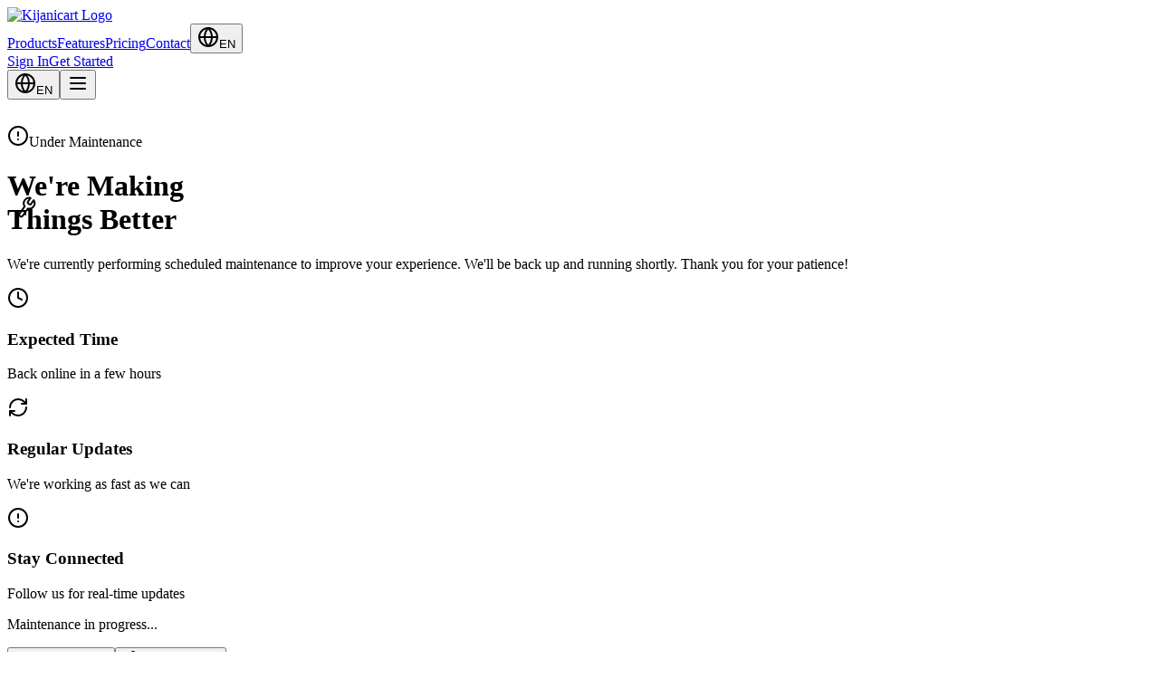

--- FILE ---
content_type: text/html
request_url: https://kijanicart.com/store/cart_items
body_size: 202
content:

  <!DOCTYPE html>
  <html lang="en">
    <head>
      <meta charset="UTF-8" />
      <meta name="viewport" content="width=device-width, initial-scale=1.0" />
      <title>Kijanicart Landing Page</title>
      <script type="module" crossorigin src="/assets/index-BAwFEV7b.js"></script>
      <link rel="stylesheet" crossorigin href="/assets/index-Dd9dagML.css">
    </head>

    <body>
      <div id="root"></div>
    </body>
  </html>
  

--- FILE ---
content_type: text/css
request_url: https://kijanicart.com/assets/index-Dd9dagML.css
body_size: 83837
content:
/*! tailwindcss v4.1.3 | MIT License | https://tailwindcss.com */@layer properties{@supports (((-webkit-hyphens: none)) and (not (margin-trim: inline))) or ((-moz-orient: inline) and (not (color: rgb(from red r g b)))){*,:before,:after,::backdrop{--tw-translate-x: 0;--tw-translate-y: 0;--tw-translate-z: 0;--tw-scale-x: 1;--tw-scale-y: 1;--tw-scale-z: 1;--tw-rotate-x: rotateX(0);--tw-rotate-y: rotateY(0);--tw-rotate-z: rotateZ(0);--tw-skew-x: skewX(0);--tw-skew-y: skewY(0);--tw-space-y-reverse: 0;--tw-space-x-reverse: 0;--tw-border-style: solid;--tw-gradient-position: initial;--tw-gradient-from: #0000;--tw-gradient-via: #0000;--tw-gradient-to: #0000;--tw-gradient-stops: initial;--tw-gradient-via-stops: initial;--tw-gradient-from-position: 0%;--tw-gradient-via-position: 50%;--tw-gradient-to-position: 100%;--tw-leading: initial;--tw-font-weight: initial;--tw-tracking: initial;--tw-shadow: 0 0 #0000;--tw-shadow-color: initial;--tw-shadow-alpha: 100%;--tw-inset-shadow: 0 0 #0000;--tw-inset-shadow-color: initial;--tw-inset-shadow-alpha: 100%;--tw-ring-color: initial;--tw-ring-shadow: 0 0 #0000;--tw-inset-ring-color: initial;--tw-inset-ring-shadow: 0 0 #0000;--tw-ring-inset: initial;--tw-ring-offset-width: 0px;--tw-ring-offset-color: #fff;--tw-ring-offset-shadow: 0 0 #0000;--tw-outline-style: solid;--tw-blur: initial;--tw-brightness: initial;--tw-contrast: initial;--tw-grayscale: initial;--tw-hue-rotate: initial;--tw-invert: initial;--tw-opacity: initial;--tw-saturate: initial;--tw-sepia: initial;--tw-drop-shadow: initial;--tw-drop-shadow-color: initial;--tw-drop-shadow-alpha: 100%;--tw-drop-shadow-size: initial;--tw-backdrop-blur: initial;--tw-backdrop-brightness: initial;--tw-backdrop-contrast: initial;--tw-backdrop-grayscale: initial;--tw-backdrop-hue-rotate: initial;--tw-backdrop-invert: initial;--tw-backdrop-opacity: initial;--tw-backdrop-saturate: initial;--tw-backdrop-sepia: initial;--tw-duration: initial}}}@layer theme{:root,:host{--font-sans: ui-sans-serif, system-ui, sans-serif, "Apple Color Emoji", "Segoe UI Emoji", "Segoe UI Symbol", "Noto Color Emoji";--font-mono: ui-monospace, SFMono-Regular, Menlo, Monaco, Consolas, "Liberation Mono", "Courier New", monospace;--color-red-400: oklch(.704 .191 22.216);--color-red-500: oklch(.637 .237 25.331);--color-orange-400: oklch(.75 .183 55.934);--color-orange-500: oklch(.705 .213 47.604);--color-orange-600: oklch(.646 .222 41.116);--color-orange-700: oklch(.553 .195 38.402);--color-amber-400: oklch(.828 .189 84.429);--color-amber-500: oklch(.769 .188 70.08);--color-amber-600: oklch(.666 .179 58.318);--color-amber-950: oklch(.279 .077 45.635);--color-yellow-500: oklch(.795 .184 86.047);--color-green-300: oklch(.871 .15 154.449);--color-green-400: oklch(.792 .209 151.711);--color-green-500: oklch(.723 .219 149.579);--color-green-600: oklch(.627 .194 149.214);--color-green-700: oklch(.527 .154 150.069);--color-green-900: oklch(.393 .095 152.535);--color-green-950: oklch(.266 .065 152.934);--color-emerald-400: oklch(.765 .177 163.223);--color-emerald-500: oklch(.696 .17 162.48);--color-emerald-600: oklch(.596 .145 163.225);--color-emerald-700: oklch(.508 .118 165.612);--color-emerald-900: oklch(.378 .077 168.94);--color-teal-400: oklch(.777 .152 181.912);--color-teal-500: oklch(.704 .14 182.503);--color-teal-600: oklch(.6 .118 184.704);--color-cyan-500: oklch(.715 .143 215.221);--color-blue-500: oklch(.623 .214 259.815);--color-indigo-500: oklch(.585 .233 277.117);--color-purple-500: oklch(.627 .265 303.9);--color-pink-500: oklch(.656 .241 354.308);--color-rose-500: oklch(.645 .246 16.439);--color-gray-100: oklch(.967 .003 264.542);--color-gray-300: oklch(.872 .01 258.338);--color-gray-400: oklch(.707 .022 261.325);--color-gray-500: oklch(.551 .027 264.364);--color-gray-600: oklch(.446 .03 256.802);--color-neutral-700: oklch(.371 0 0);--color-neutral-800: oklch(.269 0 0);--color-neutral-900: oklch(.205 0 0);--color-neutral-950: oklch(.145 0 0);--color-white: #fff;--spacing: .25rem;--container-md: 28rem;--container-xl: 36rem;--container-2xl: 42rem;--container-3xl: 48rem;--container-4xl: 56rem;--container-5xl: 64rem;--container-7xl: 80rem;--text-xs: .75rem;--text-xs--line-height: calc(1 / .75);--text-sm: .875rem;--text-sm--line-height: calc(1.25 / .875);--text-base: 1rem;--text-base--line-height: 1.5 ;--text-lg: 1.125rem;--text-lg--line-height: calc(1.75 / 1.125);--text-xl: 1.25rem;--text-xl--line-height: calc(1.75 / 1.25);--text-2xl: 1.5rem;--text-2xl--line-height: calc(2 / 1.5);--text-3xl: 1.875rem;--text-3xl--line-height: 1.2 ;--text-4xl: 2.25rem;--text-4xl--line-height: calc(2.5 / 2.25);--text-5xl: 3rem;--text-5xl--line-height: 1;--text-6xl: 3.75rem;--text-6xl--line-height: 1;--text-7xl: 4.5rem;--text-7xl--line-height: 1;--text-8xl: 6rem;--text-8xl--line-height: 1;--font-weight-normal: 400;--font-weight-medium: 500;--font-weight-black: 900;--tracking-tighter: -.05em;--tracking-tight: -.025em;--tracking-wider: .05em;--leading-relaxed: 1.625;--radius-2xl: 1rem;--radius-3xl: 1.5rem;--animate-pulse: pulse 2s cubic-bezier(.4, 0, .6, 1) infinite;--blur-sm: 8px;--blur-lg: 16px;--blur-xl: 24px;--blur-2xl: 40px;--blur-3xl: 64px;--default-transition-duration: .15s;--default-transition-timing-function: cubic-bezier(.4, 0, .2, 1);--default-font-family: var(--font-sans);--default-font-feature-settings: var(--font-sans--font-feature-settings);--default-font-variation-settings: var(--font-sans--font-variation-settings);--default-mono-font-family: var(--font-mono);--default-mono-font-feature-settings: var(--font-mono--font-feature-settings);--default-mono-font-variation-settings: var(--font-mono--font-variation-settings)}}@layer base{*,:after,:before,::backdrop{box-sizing:border-box;border:0 solid;margin:0;padding:0}::file-selector-button{box-sizing:border-box;border:0 solid;margin:0;padding:0}html,:host{-webkit-text-size-adjust:100%;tab-size:4;line-height:1.5;font-family:var(--default-font-family, ui-sans-serif, system-ui, sans-serif, "Apple Color Emoji", "Segoe UI Emoji", "Segoe UI Symbol", "Noto Color Emoji");font-feature-settings:var(--default-font-feature-settings, normal);font-variation-settings:var(--default-font-variation-settings, normal);-webkit-tap-highlight-color:transparent}body{line-height:inherit}hr{height:0;color:inherit;border-top-width:1px}abbr:where([title]){-webkit-text-decoration:underline dotted;text-decoration:underline dotted}h1,h2,h3,h4,h5,h6{font-size:inherit;font-weight:inherit}a{color:inherit;-webkit-text-decoration:inherit;text-decoration:inherit}b,strong{font-weight:bolder}code,kbd,samp,pre{font-family:var(--default-mono-font-family, ui-monospace, SFMono-Regular, Menlo, Monaco, Consolas, "Liberation Mono", "Courier New", monospace);font-feature-settings:var(--default-mono-font-feature-settings, normal);font-variation-settings:var(--default-mono-font-variation-settings, normal);font-size:1em}small{font-size:80%}sub,sup{vertical-align:baseline;font-size:75%;line-height:0;position:relative}sub{bottom:-.25em}sup{top:-.5em}table{text-indent:0;border-color:inherit;border-collapse:collapse}:-moz-focusring{outline:auto}progress{vertical-align:baseline}summary{display:list-item}ol,ul,menu{list-style:none}img,svg,video,canvas,audio,iframe,embed,object{vertical-align:middle;display:block}img,video{max-width:100%;height:auto}button,input,select,optgroup,textarea{font:inherit;font-feature-settings:inherit;font-variation-settings:inherit;letter-spacing:inherit;color:inherit;opacity:1;background-color:#0000;border-radius:0}::file-selector-button{font:inherit;font-feature-settings:inherit;font-variation-settings:inherit;letter-spacing:inherit;color:inherit;opacity:1;background-color:#0000;border-radius:0}:where(select:is([multiple],[size])) optgroup{font-weight:bolder}:where(select:is([multiple],[size])) optgroup option{padding-inline-start:20px}::file-selector-button{margin-inline-end:4px}::placeholder{opacity:1;color:currentColor}@supports (color: color-mix(in lab,red,red)){::placeholder{color:color-mix(in oklab,currentColor 50%,transparent)}}textarea{resize:vertical}::-webkit-search-decoration{-webkit-appearance:none}::-webkit-date-and-time-value{min-height:1lh;text-align:inherit}::-webkit-datetime-edit{display:inline-flex}::-webkit-datetime-edit-fields-wrapper{padding:0}::-webkit-datetime-edit{padding-block:0}::-webkit-datetime-edit-year-field{padding-block:0}::-webkit-datetime-edit-month-field{padding-block:0}::-webkit-datetime-edit-day-field{padding-block:0}::-webkit-datetime-edit-hour-field{padding-block:0}::-webkit-datetime-edit-minute-field{padding-block:0}::-webkit-datetime-edit-second-field{padding-block:0}::-webkit-datetime-edit-millisecond-field{padding-block:0}::-webkit-datetime-edit-meridiem-field{padding-block:0}:-moz-ui-invalid{box-shadow:none}button,input:where([type=button],[type=reset],[type=submit]){appearance:button}::file-selector-button{appearance:button}::-webkit-inner-spin-button{height:auto}::-webkit-outer-spin-button{height:auto}[hidden]:where(:not([hidden=until-found])){display:none!important}*{border-color:var(--border);outline-color:var(--ring)}@supports (color: color-mix(in lab,red,red)){*{outline-color:color-mix(in oklab,var(--ring) 50%,transparent)}}body{background-color:var(--background);color:var(--foreground)}:where(:not(:has([class*=" text-"]),:not(:has([class^=text-])))) h1{font-size:var(--text-2xl);font-weight:var(--font-weight-medium);line-height:1.5}:where(:not(:has([class*=" text-"]),:not(:has([class^=text-])))) h2{font-size:var(--text-xl);font-weight:var(--font-weight-medium);line-height:1.5}:where(:not(:has([class*=" text-"]),:not(:has([class^=text-])))) h3{font-size:var(--text-lg);font-weight:var(--font-weight-medium);line-height:1.5}:where(:not(:has([class*=" text-"]),:not(:has([class^=text-])))) h4{font-size:var(--text-base);font-weight:var(--font-weight-medium);line-height:1.5}:where(:not(:has([class*=" text-"]),:not(:has([class^=text-])))) p{font-size:var(--text-base);font-weight:var(--font-weight-normal);line-height:1.5}:where(:not(:has([class*=" text-"]),:not(:has([class^=text-])))) label,:where(:not(:has([class*=" text-"]),:not(:has([class^=text-])))) button{font-size:var(--text-base);font-weight:var(--font-weight-medium);line-height:1.5}:where(:not(:has([class*=" text-"]),:not(:has([class^=text-])))) input{font-size:var(--text-base);font-weight:var(--font-weight-normal);line-height:1.5}}@layer utilities{.\@container\/card-header{container:card-header / inline-size}.pointer-events-none{pointer-events:none}.visible{visibility:visible}.absolute{position:absolute}.fixed{position:fixed}.relative{position:relative}.inset-0{inset:calc(var(--spacing) * 0)}.-top-4{top:calc(var(--spacing) * -4)}.-top-10{top:calc(var(--spacing) * -10)}.-top-24{top:calc(var(--spacing) * -24)}.top-0{top:calc(var(--spacing) * 0)}.top-1\/2{top:50%}.top-1\/4{top:25%}.top-4{top:calc(var(--spacing) * 4)}.top-12{top:calc(var(--spacing) * 12)}.-right-10{right:calc(var(--spacing) * -10)}.-right-24{right:calc(var(--spacing) * -24)}.right-0{right:calc(var(--spacing) * 0)}.right-1\/3{right:33.3333%}.right-1\/4{right:25%}.right-2{right:calc(var(--spacing) * 2)}.right-4{right:calc(var(--spacing) * 4)}.right-8{right:calc(var(--spacing) * 8)}.-bottom-1{bottom:calc(var(--spacing) * -1)}.-bottom-10{bottom:calc(var(--spacing) * -10)}.bottom-0{bottom:calc(var(--spacing) * 0)}.bottom-1\/4{bottom:25%}.bottom-8{bottom:calc(var(--spacing) * 8)}.-left-10{left:calc(var(--spacing) * -10)}.left-0{left:calc(var(--spacing) * 0)}.left-1\/2{left:50%}.left-1\/3{left:33.3333%}.left-1\/4{left:25%}.left-4{left:calc(var(--spacing) * 4)}.left-12{left:calc(var(--spacing) * 12)}.z-10{z-index:10}.z-50{z-index:50}.order-1{order:1}.order-2{order:2}.col-start-2{grid-column-start:2}.row-span-2{grid-row:span 2 / span 2}.row-start-1{grid-row-start:1}.-mx-1{margin-inline:calc(var(--spacing) * -1)}.mx-2{margin-inline:calc(var(--spacing) * 2)}.mx-auto{margin-inline:auto}.my-1{margin-block:calc(var(--spacing) * 1)}.my-8{margin-block:calc(var(--spacing) * 8)}.mt-0\.5{margin-top:calc(var(--spacing) * .5)}.mt-1{margin-top:calc(var(--spacing) * 1)}.mt-2{margin-top:calc(var(--spacing) * 2)}.mt-4{margin-top:calc(var(--spacing) * 4)}.mt-6{margin-top:calc(var(--spacing) * 6)}.mt-8{margin-top:calc(var(--spacing) * 8)}.mt-10{margin-top:calc(var(--spacing) * 10)}.mt-12{margin-top:calc(var(--spacing) * 12)}.mt-16{margin-top:calc(var(--spacing) * 16)}.mt-20{margin-top:calc(var(--spacing) * 20)}.mr-2{margin-right:calc(var(--spacing) * 2)}.mb-1{margin-bottom:calc(var(--spacing) * 1)}.mb-2{margin-bottom:calc(var(--spacing) * 2)}.mb-3{margin-bottom:calc(var(--spacing) * 3)}.mb-4{margin-bottom:calc(var(--spacing) * 4)}.mb-6{margin-bottom:calc(var(--spacing) * 6)}.mb-8{margin-bottom:calc(var(--spacing) * 8)}.mb-10{margin-bottom:calc(var(--spacing) * 10)}.mb-12{margin-bottom:calc(var(--spacing) * 12)}.mb-16{margin-bottom:calc(var(--spacing) * 16)}.mb-20{margin-bottom:calc(var(--spacing) * 20)}.mb-32{margin-bottom:calc(var(--spacing) * 32)}.ml-1{margin-left:calc(var(--spacing) * 1)}.ml-2{margin-left:calc(var(--spacing) * 2)}.ml-6{margin-left:calc(var(--spacing) * 6)}.ml-14{margin-left:calc(var(--spacing) * 14)}.line-clamp-2{-webkit-line-clamp:2;-webkit-box-orient:vertical;display:-webkit-box;overflow:hidden}.line-clamp-3{-webkit-line-clamp:3;-webkit-box-orient:vertical;display:-webkit-box;overflow:hidden}.block{display:block}.flex{display:flex}.grid{display:grid}.hidden{display:none}.inline-block{display:inline-block}.inline-flex{display:inline-flex}.field-sizing-content{field-sizing:content}.size-3\.5{width:calc(var(--spacing) * 3.5);height:calc(var(--spacing) * 3.5)}.size-4{width:calc(var(--spacing) * 4);height:calc(var(--spacing) * 4)}.size-9{width:calc(var(--spacing) * 9);height:calc(var(--spacing) * 9)}.h-0\.5{height:calc(var(--spacing) * .5)}.h-1{height:calc(var(--spacing) * 1)}.h-1\.5{height:calc(var(--spacing) * 1.5)}.h-2{height:calc(var(--spacing) * 2)}.h-3{height:calc(var(--spacing) * 3)}.h-3\/4{height:75%}.h-4{height:calc(var(--spacing) * 4)}.h-5{height:calc(var(--spacing) * 5)}.h-6{height:calc(var(--spacing) * 6)}.h-7{height:calc(var(--spacing) * 7)}.h-8{height:calc(var(--spacing) * 8)}.h-9{height:calc(var(--spacing) * 9)}.h-10{height:calc(var(--spacing) * 10)}.h-12{height:calc(var(--spacing) * 12)}.h-14{height:calc(var(--spacing) * 14)}.h-16{height:calc(var(--spacing) * 16)}.h-20{height:calc(var(--spacing) * 20)}.h-24{height:calc(var(--spacing) * 24)}.h-32{height:calc(var(--spacing) * 32)}.h-40{height:calc(var(--spacing) * 40)}.h-48{height:calc(var(--spacing) * 48)}.h-96{height:calc(var(--spacing) * 96)}.h-\[350px\]{height:350px}.h-\[400px\]{height:400px}.h-\[500px\]{height:500px}.h-\[600px\]{height:600px}.h-\[var\(--radix-select-trigger-height\)\]{height:var(--radix-select-trigger-height)}.h-auto{height:auto}.h-full{height:100%}.h-px{height:1px}.max-h-\(--radix-select-content-available-height\){max-height:var(--radix-select-content-available-height)}.min-h-16{min-height:calc(var(--spacing) * 16)}.min-h-\[150px\]{min-height:150px}.min-h-\[500px\]{min-height:500px}.min-h-screen{min-height:100vh}.w-0{width:calc(var(--spacing) * 0)}.w-1{width:calc(var(--spacing) * 1)}.w-1\.5{width:calc(var(--spacing) * 1.5)}.w-1\/2{width:50%}.w-1\/3{width:33.3333%}.w-2{width:calc(var(--spacing) * 2)}.w-3{width:calc(var(--spacing) * 3)}.w-4{width:calc(var(--spacing) * 4)}.w-5{width:calc(var(--spacing) * 5)}.w-6{width:calc(var(--spacing) * 6)}.w-7{width:calc(var(--spacing) * 7)}.w-8{width:calc(var(--spacing) * 8)}.w-10{width:calc(var(--spacing) * 10)}.w-11{width:calc(var(--spacing) * 11)}.w-12{width:calc(var(--spacing) * 12)}.w-14{width:calc(var(--spacing) * 14)}.w-16{width:calc(var(--spacing) * 16)}.w-20{width:calc(var(--spacing) * 20)}.w-24{width:calc(var(--spacing) * 24)}.w-40{width:calc(var(--spacing) * 40)}.w-48{width:calc(var(--spacing) * 48)}.w-96{width:calc(var(--spacing) * 96)}.w-\[300px\]{width:300px}.w-\[400px\]{width:400px}.w-\[600px\]{width:600px}.w-\[800px\]{width:800px}.w-fit{width:fit-content}.w-full{width:100%}.w-px{width:1px}.max-w-2xl{max-width:var(--container-2xl)}.max-w-3xl{max-width:var(--container-3xl)}.max-w-4xl{max-width:var(--container-4xl)}.max-w-5xl{max-width:var(--container-5xl)}.max-w-7xl{max-width:var(--container-7xl)}.max-w-md{max-width:var(--container-md)}.max-w-none{max-width:none}.max-w-xl{max-width:var(--container-xl)}.min-w-0{min-width:calc(var(--spacing) * 0)}.min-w-\[8rem\]{min-width:8rem}.min-w-\[var\(--radix-select-trigger-width\)\]{min-width:var(--radix-select-trigger-width)}.flex-1{flex:1}.flex-shrink-0,.shrink-0{flex-shrink:0}.grow{flex-grow:1}.origin-\(--radix-select-content-transform-origin\){transform-origin:var(--radix-select-content-transform-origin)}.-translate-x-1\/2{--tw-translate-x: -50% ;translate:var(--tw-translate-x) var(--tw-translate-y)}.translate-x-1{--tw-translate-x: calc(var(--spacing) * 1);translate:var(--tw-translate-x) var(--tw-translate-y)}.translate-x-6{--tw-translate-x: calc(var(--spacing) * 6);translate:var(--tw-translate-x) var(--tw-translate-y)}.-translate-y-1\/2{--tw-translate-y: -50% ;translate:var(--tw-translate-x) var(--tw-translate-y)}.translate-y-\[35\%\]{--tw-translate-y: 35%;translate:var(--tw-translate-x) var(--tw-translate-y)}.scale-100{--tw-scale-x: 100%;--tw-scale-y: 100%;--tw-scale-z: 100%;scale:var(--tw-scale-x) var(--tw-scale-y)}.scale-110{--tw-scale-x: 110%;--tw-scale-y: 110%;--tw-scale-z: 110%;scale:var(--tw-scale-x) var(--tw-scale-y)}.-rotate-3{rotate:-3deg}.rotate-3{rotate:3deg}.transform{transform:var(--tw-rotate-x) var(--tw-rotate-y) var(--tw-rotate-z) var(--tw-skew-x) var(--tw-skew-y)}.animate-pulse{animation:var(--animate-pulse)}.cursor-default{cursor:default}.cursor-not-allowed{cursor:not-allowed}.cursor-pointer{cursor:pointer}.resize-none{resize:none}.scroll-my-1{scroll-margin-block:calc(var(--spacing) * 1)}.list-decimal{list-style-type:decimal}.auto-rows-min{grid-auto-rows:min-content}.grid-cols-1{grid-template-columns:repeat(1,minmax(0,1fr))}.grid-cols-2{grid-template-columns:repeat(2,minmax(0,1fr))}.grid-rows-\[auto_auto\]{grid-template-rows:auto auto}.flex-col{flex-direction:column}.flex-wrap{flex-wrap:wrap}.items-center{align-items:center}.items-start{align-items:flex-start}.justify-between{justify-content:space-between}.justify-center{justify-content:center}.gap-0{gap:calc(var(--spacing) * 0)}.gap-1\.5{gap:calc(var(--spacing) * 1.5)}.gap-2{gap:calc(var(--spacing) * 2)}.gap-3{gap:calc(var(--spacing) * 3)}.gap-4{gap:calc(var(--spacing) * 4)}.gap-6{gap:calc(var(--spacing) * 6)}.gap-8{gap:calc(var(--spacing) * 8)}.gap-12{gap:calc(var(--spacing) * 12)}.gap-16{gap:calc(var(--spacing) * 16)}:where(.space-y-2>:not(:last-child)){--tw-space-y-reverse: 0;margin-block-start:calc(calc(var(--spacing) * 2) * var(--tw-space-y-reverse));margin-block-end:calc(calc(var(--spacing) * 2) * calc(1 - var(--tw-space-y-reverse)))}:where(.space-y-3>:not(:last-child)){--tw-space-y-reverse: 0;margin-block-start:calc(calc(var(--spacing) * 3) * var(--tw-space-y-reverse));margin-block-end:calc(calc(var(--spacing) * 3) * calc(1 - var(--tw-space-y-reverse)))}:where(.space-y-4>:not(:last-child)){--tw-space-y-reverse: 0;margin-block-start:calc(calc(var(--spacing) * 4) * var(--tw-space-y-reverse));margin-block-end:calc(calc(var(--spacing) * 4) * calc(1 - var(--tw-space-y-reverse)))}:where(.space-y-6>:not(:last-child)){--tw-space-y-reverse: 0;margin-block-start:calc(calc(var(--spacing) * 6) * var(--tw-space-y-reverse));margin-block-end:calc(calc(var(--spacing) * 6) * calc(1 - var(--tw-space-y-reverse)))}:where(.space-y-8>:not(:last-child)){--tw-space-y-reverse: 0;margin-block-start:calc(calc(var(--spacing) * 8) * var(--tw-space-y-reverse));margin-block-end:calc(calc(var(--spacing) * 8) * calc(1 - var(--tw-space-y-reverse)))}:where(.space-y-12>:not(:last-child)){--tw-space-y-reverse: 0;margin-block-start:calc(calc(var(--spacing) * 12) * var(--tw-space-y-reverse));margin-block-end:calc(calc(var(--spacing) * 12) * calc(1 - var(--tw-space-y-reverse)))}:where(.-space-x-2>:not(:last-child)){--tw-space-x-reverse: 0;margin-inline-start:calc(calc(var(--spacing) * -2) * var(--tw-space-x-reverse));margin-inline-end:calc(calc(var(--spacing) * -2) * calc(1 - var(--tw-space-x-reverse)))}.self-start{align-self:flex-start}.justify-self-end{justify-self:flex-end}.overflow-hidden{overflow:hidden}.overflow-x-hidden{overflow-x:hidden}.overflow-y-auto{overflow-y:auto}.rounded{border-radius:.25rem}.rounded-2xl{border-radius:var(--radius-2xl)}.rounded-3xl{border-radius:var(--radius-3xl)}.rounded-\[3rem\]{border-radius:3rem}.rounded-\[4px\]{border-radius:4px}.rounded-full{border-radius:3.40282e38px}.rounded-lg{border-radius:var(--radius)}.rounded-md{border-radius:calc(var(--radius) - 2px)}.rounded-sm{border-radius:calc(var(--radius) - 4px)}.rounded-xl{border-radius:calc(var(--radius) + 4px)}.border{border-style:var(--tw-border-style);border-width:1px}.border-0{border-style:var(--tw-border-style);border-width:0}.border-2{border-style:var(--tw-border-style);border-width:2px}.border-t{border-top-style:var(--tw-border-style);border-top-width:1px}.border-b{border-bottom-style:var(--tw-border-style);border-bottom-width:1px}.border-amber-500\/30{border-color:color-mix(in srgb,oklch(.769 .188 70.08) 30%,transparent)}@supports (color: color-mix(in lab,red,red)){.border-amber-500\/30{border-color:color-mix(in oklab,var(--color-amber-500) 30%,transparent)}}.border-emerald-500{border-color:var(--color-emerald-500)}.border-emerald-500\/30{border-color:color-mix(in srgb,oklch(.696 .17 162.48) 30%,transparent)}@supports (color: color-mix(in lab,red,red)){.border-emerald-500\/30{border-color:color-mix(in oklab,var(--color-emerald-500) 30%,transparent)}}.border-green-500{border-color:var(--color-green-500)}.border-green-500\/20{border-color:color-mix(in srgb,oklch(.723 .219 149.579) 20%,transparent)}@supports (color: color-mix(in lab,red,red)){.border-green-500\/20{border-color:color-mix(in oklab,var(--color-green-500) 20%,transparent)}}.border-green-500\/30{border-color:color-mix(in srgb,oklch(.723 .219 149.579) 30%,transparent)}@supports (color: color-mix(in lab,red,red)){.border-green-500\/30{border-color:color-mix(in oklab,var(--color-green-500) 30%,transparent)}}.border-input{border-color:var(--input)}.border-neutral-700{border-color:var(--color-neutral-700)}.border-neutral-800{border-color:var(--color-neutral-800)}.border-neutral-950{border-color:var(--color-neutral-950)}.border-transparent{border-color:#0000}.bg-amber-400{background-color:var(--color-amber-400)}.bg-amber-500\/10{background-color:color-mix(in srgb,oklch(.769 .188 70.08) 10%,transparent)}@supports (color: color-mix(in lab,red,red)){.bg-amber-500\/10{background-color:color-mix(in oklab,var(--color-amber-500) 10%,transparent)}}.bg-amber-500\/20{background-color:color-mix(in srgb,oklch(.769 .188 70.08) 20%,transparent)}@supports (color: color-mix(in lab,red,red)){.bg-amber-500\/20{background-color:color-mix(in oklab,var(--color-amber-500) 20%,transparent)}}.bg-background{background-color:var(--background)}.bg-border{background-color:var(--border)}.bg-card{background-color:var(--card)}.bg-destructive{background-color:var(--destructive)}.bg-emerald-400{background-color:var(--color-emerald-400)}.bg-emerald-500{background-color:var(--color-emerald-500)}.bg-emerald-500\/10{background-color:color-mix(in srgb,oklch(.696 .17 162.48) 10%,transparent)}@supports (color: color-mix(in lab,red,red)){.bg-emerald-500\/10{background-color:color-mix(in oklab,var(--color-emerald-500) 10%,transparent)}}.bg-emerald-500\/20{background-color:color-mix(in srgb,oklch(.696 .17 162.48) 20%,transparent)}@supports (color: color-mix(in lab,red,red)){.bg-emerald-500\/20{background-color:color-mix(in oklab,var(--color-emerald-500) 20%,transparent)}}.bg-emerald-500\/30{background-color:color-mix(in srgb,oklch(.696 .17 162.48) 30%,transparent)}@supports (color: color-mix(in lab,red,red)){.bg-emerald-500\/30{background-color:color-mix(in oklab,var(--color-emerald-500) 30%,transparent)}}.bg-gray-100{background-color:var(--color-gray-100)}.bg-green-400{background-color:var(--color-green-400)}.bg-green-400\/30{background-color:color-mix(in srgb,oklch(.792 .209 151.711) 30%,transparent)}@supports (color: color-mix(in lab,red,red)){.bg-green-400\/30{background-color:color-mix(in oklab,var(--color-green-400) 30%,transparent)}}.bg-green-500{background-color:var(--color-green-500)}.bg-green-500\/10{background-color:color-mix(in srgb,oklch(.723 .219 149.579) 10%,transparent)}@supports (color: color-mix(in lab,red,red)){.bg-green-500\/10{background-color:color-mix(in oklab,var(--color-green-500) 10%,transparent)}}.bg-green-500\/20{background-color:color-mix(in srgb,oklch(.723 .219 149.579) 20%,transparent)}@supports (color: color-mix(in lab,red,red)){.bg-green-500\/20{background-color:color-mix(in oklab,var(--color-green-500) 20%,transparent)}}.bg-green-500\/30{background-color:color-mix(in srgb,oklch(.723 .219 149.579) 30%,transparent)}@supports (color: color-mix(in lab,red,red)){.bg-green-500\/30{background-color:color-mix(in oklab,var(--color-green-500) 30%,transparent)}}.bg-input-background{background-color:var(--input-background)}.bg-neutral-700{background-color:var(--color-neutral-700)}.bg-neutral-800{background-color:var(--color-neutral-800)}.bg-neutral-900{background-color:var(--color-neutral-900)}.bg-neutral-900\/50{background-color:color-mix(in srgb,oklch(.205 0 0) 50%,transparent)}@supports (color: color-mix(in lab,red,red)){.bg-neutral-900\/50{background-color:color-mix(in oklab,var(--color-neutral-900) 50%,transparent)}}.bg-neutral-900\/80{background-color:color-mix(in srgb,oklch(.205 0 0) 80%,transparent)}@supports (color: color-mix(in lab,red,red)){.bg-neutral-900\/80{background-color:color-mix(in oklab,var(--color-neutral-900) 80%,transparent)}}.bg-neutral-950{background-color:var(--color-neutral-950)}.bg-neutral-950\/50{background-color:color-mix(in srgb,oklch(.145 0 0) 50%,transparent)}@supports (color: color-mix(in lab,red,red)){.bg-neutral-950\/50{background-color:color-mix(in oklab,var(--color-neutral-950) 50%,transparent)}}.bg-neutral-950\/80{background-color:color-mix(in srgb,oklch(.145 0 0) 80%,transparent)}@supports (color: color-mix(in lab,red,red)){.bg-neutral-950\/80{background-color:color-mix(in oklab,var(--color-neutral-950) 80%,transparent)}}.bg-orange-500\/10{background-color:color-mix(in srgb,oklch(.705 .213 47.604) 10%,transparent)}@supports (color: color-mix(in lab,red,red)){.bg-orange-500\/10{background-color:color-mix(in oklab,var(--color-orange-500) 10%,transparent)}}.bg-popover{background-color:var(--popover)}.bg-primary{background-color:var(--primary)}.bg-secondary{background-color:var(--secondary)}.bg-transparent{background-color:#0000}.bg-white{background-color:var(--color-white)}.bg-gradient-to-b{--tw-gradient-position: to bottom in oklab;background-image:linear-gradient(var(--tw-gradient-stops))}.bg-gradient-to-br{--tw-gradient-position: to bottom right in oklab;background-image:linear-gradient(var(--tw-gradient-stops))}.bg-gradient-to-l{--tw-gradient-position: to left in oklab;background-image:linear-gradient(var(--tw-gradient-stops))}.bg-gradient-to-r{--tw-gradient-position: to right in oklab;background-image:linear-gradient(var(--tw-gradient-stops))}.bg-gradient-to-t{--tw-gradient-position: to top in oklab;background-image:linear-gradient(var(--tw-gradient-stops))}.bg-\[linear-gradient\(to_right\,\#10b98110_1px\,transparent_1px\)\,linear-gradient\(to_bottom\,\#10b98110_1px\,transparent_1px\)\]{background-image:linear-gradient(to right,#10b98110 1px,#0000 1px),linear-gradient(#10b98110 1px,#0000 1px)}.bg-\[linear-gradient\(to_right\,\#10b98120_1px\,transparent_1px\)\,linear-gradient\(to_bottom\,\#10b98120_1px\,transparent_1px\)\]{background-image:linear-gradient(to right,#10b98120 1px,#0000 1px),linear-gradient(#10b98120 1px,#0000 1px)}.bg-\[linear-gradient\(to_right\,\#f59e0b20_1px\,transparent_1px\)\,linear-gradient\(to_bottom\,\#f59e0b20_1px\,transparent_1px\)\]{background-image:linear-gradient(to right,#f59e0b20 1px,#0000 1px),linear-gradient(#f59e0b20 1px,#0000 1px)}.bg-\[radial-gradient\(circle_at_50\%_50\%\,rgba\(34\,197\,94\,0\.1\)\,transparent_50\%\)\]{background-image:radial-gradient(circle,#22c55e1a,#0000 50%)}.from-amber-400{--tw-gradient-from: var(--color-amber-400);--tw-gradient-stops: var(--tw-gradient-via-stops, var(--tw-gradient-position), var(--tw-gradient-from) var(--tw-gradient-from-position), var(--tw-gradient-to) var(--tw-gradient-to-position))}.from-amber-500{--tw-gradient-from: var(--color-amber-500);--tw-gradient-stops: var(--tw-gradient-via-stops, var(--tw-gradient-position), var(--tw-gradient-from) var(--tw-gradient-from-position), var(--tw-gradient-to) var(--tw-gradient-to-position))}.from-blue-500{--tw-gradient-from: var(--color-blue-500);--tw-gradient-stops: var(--tw-gradient-via-stops, var(--tw-gradient-position), var(--tw-gradient-from) var(--tw-gradient-from-position), var(--tw-gradient-to) var(--tw-gradient-to-position))}.from-emerald-500{--tw-gradient-from: var(--color-emerald-500);--tw-gradient-stops: var(--tw-gradient-via-stops, var(--tw-gradient-position), var(--tw-gradient-from) var(--tw-gradient-from-position), var(--tw-gradient-to) var(--tw-gradient-to-position))}.from-emerald-500\/10{--tw-gradient-from: color-mix(in srgb, oklch(.696 .17 162.48) 10%, transparent);--tw-gradient-stops: var(--tw-gradient-via-stops, var(--tw-gradient-position), var(--tw-gradient-from) var(--tw-gradient-from-position), var(--tw-gradient-to) var(--tw-gradient-to-position))}@supports (color: color-mix(in lab,red,red)){.from-emerald-500\/10{--tw-gradient-from: color-mix(in oklab, var(--color-emerald-500) 10%, transparent)}}.from-emerald-500\/15{--tw-gradient-from: color-mix(in srgb, oklch(.696 .17 162.48) 15%, transparent);--tw-gradient-stops: var(--tw-gradient-via-stops, var(--tw-gradient-position), var(--tw-gradient-from) var(--tw-gradient-from-position), var(--tw-gradient-to) var(--tw-gradient-to-position))}@supports (color: color-mix(in lab,red,red)){.from-emerald-500\/15{--tw-gradient-from: color-mix(in oklab, var(--color-emerald-500) 15%, transparent)}}.from-emerald-900\/80{--tw-gradient-from: color-mix(in srgb, oklch(.378 .077 168.94) 80%, transparent);--tw-gradient-stops: var(--tw-gradient-via-stops, var(--tw-gradient-position), var(--tw-gradient-from) var(--tw-gradient-from-position), var(--tw-gradient-to) var(--tw-gradient-to-position))}@supports (color: color-mix(in lab,red,red)){.from-emerald-900\/80{--tw-gradient-from: color-mix(in oklab, var(--color-emerald-900) 80%, transparent)}}.from-gray-500{--tw-gradient-from: var(--color-gray-500);--tw-gradient-stops: var(--tw-gradient-via-stops, var(--tw-gradient-position), var(--tw-gradient-from) var(--tw-gradient-from-position), var(--tw-gradient-to) var(--tw-gradient-to-position))}.from-green-400{--tw-gradient-from: var(--color-green-400);--tw-gradient-stops: var(--tw-gradient-via-stops, var(--tw-gradient-position), var(--tw-gradient-from) var(--tw-gradient-from-position), var(--tw-gradient-to) var(--tw-gradient-to-position))}.from-green-400\/15{--tw-gradient-from: color-mix(in srgb, oklch(.792 .209 151.711) 15%, transparent);--tw-gradient-stops: var(--tw-gradient-via-stops, var(--tw-gradient-position), var(--tw-gradient-from) var(--tw-gradient-from-position), var(--tw-gradient-to) var(--tw-gradient-to-position))}@supports (color: color-mix(in lab,red,red)){.from-green-400\/15{--tw-gradient-from: color-mix(in oklab, var(--color-green-400) 15%, transparent)}}.from-green-500{--tw-gradient-from: var(--color-green-500);--tw-gradient-stops: var(--tw-gradient-via-stops, var(--tw-gradient-position), var(--tw-gradient-from) var(--tw-gradient-from-position), var(--tw-gradient-to) var(--tw-gradient-to-position))}.from-green-500\/5{--tw-gradient-from: color-mix(in srgb, oklch(.723 .219 149.579) 5%, transparent);--tw-gradient-stops: var(--tw-gradient-via-stops, var(--tw-gradient-position), var(--tw-gradient-from) var(--tw-gradient-from-position), var(--tw-gradient-to) var(--tw-gradient-to-position))}@supports (color: color-mix(in lab,red,red)){.from-green-500\/5{--tw-gradient-from: color-mix(in oklab, var(--color-green-500) 5%, transparent)}}.from-green-500\/10{--tw-gradient-from: color-mix(in srgb, oklch(.723 .219 149.579) 10%, transparent);--tw-gradient-stops: var(--tw-gradient-via-stops, var(--tw-gradient-position), var(--tw-gradient-from) var(--tw-gradient-from-position), var(--tw-gradient-to) var(--tw-gradient-to-position))}@supports (color: color-mix(in lab,red,red)){.from-green-500\/10{--tw-gradient-from: color-mix(in oklab, var(--color-green-500) 10%, transparent)}}.from-green-500\/20{--tw-gradient-from: color-mix(in srgb, oklch(.723 .219 149.579) 20%, transparent);--tw-gradient-stops: var(--tw-gradient-via-stops, var(--tw-gradient-position), var(--tw-gradient-from) var(--tw-gradient-from-position), var(--tw-gradient-to) var(--tw-gradient-to-position))}@supports (color: color-mix(in lab,red,red)){.from-green-500\/20{--tw-gradient-from: color-mix(in oklab, var(--color-green-500) 20%, transparent)}}.from-green-900\/80{--tw-gradient-from: color-mix(in srgb, oklch(.393 .095 152.535) 80%, transparent);--tw-gradient-stops: var(--tw-gradient-via-stops, var(--tw-gradient-position), var(--tw-gradient-from) var(--tw-gradient-from-position), var(--tw-gradient-to) var(--tw-gradient-to-position))}@supports (color: color-mix(in lab,red,red)){.from-green-900\/80{--tw-gradient-from: color-mix(in oklab, var(--color-green-900) 80%, transparent)}}.from-indigo-500{--tw-gradient-from: var(--color-indigo-500);--tw-gradient-stops: var(--tw-gradient-via-stops, var(--tw-gradient-position), var(--tw-gradient-from) var(--tw-gradient-from-position), var(--tw-gradient-to) var(--tw-gradient-to-position))}.from-neutral-900{--tw-gradient-from: var(--color-neutral-900);--tw-gradient-stops: var(--tw-gradient-via-stops, var(--tw-gradient-position), var(--tw-gradient-from) var(--tw-gradient-from-position), var(--tw-gradient-to) var(--tw-gradient-to-position))}.from-neutral-950{--tw-gradient-from: var(--color-neutral-950);--tw-gradient-stops: var(--tw-gradient-via-stops, var(--tw-gradient-position), var(--tw-gradient-from) var(--tw-gradient-from-position), var(--tw-gradient-to) var(--tw-gradient-to-position))}.from-neutral-950\/50{--tw-gradient-from: color-mix(in srgb, oklch(.145 0 0) 50%, transparent);--tw-gradient-stops: var(--tw-gradient-via-stops, var(--tw-gradient-position), var(--tw-gradient-from) var(--tw-gradient-from-position), var(--tw-gradient-to) var(--tw-gradient-to-position))}@supports (color: color-mix(in lab,red,red)){.from-neutral-950\/50{--tw-gradient-from: color-mix(in oklab, var(--color-neutral-950) 50%, transparent)}}.from-orange-500{--tw-gradient-from: var(--color-orange-500);--tw-gradient-stops: var(--tw-gradient-via-stops, var(--tw-gradient-position), var(--tw-gradient-from) var(--tw-gradient-from-position), var(--tw-gradient-to) var(--tw-gradient-to-position))}.from-purple-500{--tw-gradient-from: var(--color-purple-500);--tw-gradient-stops: var(--tw-gradient-via-stops, var(--tw-gradient-position), var(--tw-gradient-from) var(--tw-gradient-from-position), var(--tw-gradient-to) var(--tw-gradient-to-position))}.from-rose-500{--tw-gradient-from: var(--color-rose-500);--tw-gradient-stops: var(--tw-gradient-via-stops, var(--tw-gradient-position), var(--tw-gradient-from) var(--tw-gradient-from-position), var(--tw-gradient-to) var(--tw-gradient-to-position))}.from-teal-500{--tw-gradient-from: var(--color-teal-500);--tw-gradient-stops: var(--tw-gradient-via-stops, var(--tw-gradient-position), var(--tw-gradient-from) var(--tw-gradient-from-position), var(--tw-gradient-to) var(--tw-gradient-to-position))}.from-transparent{--tw-gradient-from: transparent;--tw-gradient-stops: var(--tw-gradient-via-stops, var(--tw-gradient-position), var(--tw-gradient-from) var(--tw-gradient-from-position), var(--tw-gradient-to) var(--tw-gradient-to-position))}.from-yellow-500{--tw-gradient-from: var(--color-yellow-500);--tw-gradient-stops: var(--tw-gradient-via-stops, var(--tw-gradient-position), var(--tw-gradient-from) var(--tw-gradient-from-position), var(--tw-gradient-to) var(--tw-gradient-to-position))}.via-amber-500\/20{--tw-gradient-via: color-mix(in srgb, oklch(.769 .188 70.08) 20%, transparent);--tw-gradient-via-stops: var(--tw-gradient-position), var(--tw-gradient-from) var(--tw-gradient-from-position), var(--tw-gradient-via) var(--tw-gradient-via-position), var(--tw-gradient-to) var(--tw-gradient-to-position);--tw-gradient-stops: var(--tw-gradient-via-stops)}@supports (color: color-mix(in lab,red,red)){.via-amber-500\/20{--tw-gradient-via: color-mix(in oklab, var(--color-amber-500) 20%, transparent)}}.via-emerald-400{--tw-gradient-via: var(--color-emerald-400);--tw-gradient-via-stops: var(--tw-gradient-position), var(--tw-gradient-from) var(--tw-gradient-from-position), var(--tw-gradient-via) var(--tw-gradient-via-position), var(--tw-gradient-to) var(--tw-gradient-to-position);--tw-gradient-stops: var(--tw-gradient-via-stops)}.via-emerald-500\/5{--tw-gradient-via: color-mix(in srgb, oklch(.696 .17 162.48) 5%, transparent);--tw-gradient-via-stops: var(--tw-gradient-position), var(--tw-gradient-from) var(--tw-gradient-from-position), var(--tw-gradient-via) var(--tw-gradient-via-position), var(--tw-gradient-to) var(--tw-gradient-to-position);--tw-gradient-stops: var(--tw-gradient-via-stops)}@supports (color: color-mix(in lab,red,red)){.via-emerald-500\/5{--tw-gradient-via: color-mix(in oklab, var(--color-emerald-500) 5%, transparent)}}.via-green-400\/5{--tw-gradient-via: color-mix(in srgb, oklch(.792 .209 151.711) 5%, transparent);--tw-gradient-via-stops: var(--tw-gradient-position), var(--tw-gradient-from) var(--tw-gradient-from-position), var(--tw-gradient-via) var(--tw-gradient-via-position), var(--tw-gradient-to) var(--tw-gradient-to-position);--tw-gradient-stops: var(--tw-gradient-via-stops)}@supports (color: color-mix(in lab,red,red)){.via-green-400\/5{--tw-gradient-via: color-mix(in oklab, var(--color-green-400) 5%, transparent)}}.via-green-500\/10{--tw-gradient-via: color-mix(in srgb, oklch(.723 .219 149.579) 10%, transparent);--tw-gradient-via-stops: var(--tw-gradient-position), var(--tw-gradient-from) var(--tw-gradient-from-position), var(--tw-gradient-via) var(--tw-gradient-via-position), var(--tw-gradient-to) var(--tw-gradient-to-position);--tw-gradient-stops: var(--tw-gradient-via-stops)}@supports (color: color-mix(in lab,red,red)){.via-green-500\/10{--tw-gradient-via: color-mix(in oklab, var(--color-green-500) 10%, transparent)}}.via-green-950\/10{--tw-gradient-via: color-mix(in srgb, oklch(.266 .065 152.934) 10%, transparent);--tw-gradient-via-stops: var(--tw-gradient-position), var(--tw-gradient-from) var(--tw-gradient-from-position), var(--tw-gradient-via) var(--tw-gradient-via-position), var(--tw-gradient-to) var(--tw-gradient-to-position);--tw-gradient-stops: var(--tw-gradient-via-stops)}@supports (color: color-mix(in lab,red,red)){.via-green-950\/10{--tw-gradient-via: color-mix(in oklab, var(--color-green-950) 10%, transparent)}}.via-green-950\/20{--tw-gradient-via: color-mix(in srgb, oklch(.266 .065 152.934) 20%, transparent);--tw-gradient-via-stops: var(--tw-gradient-position), var(--tw-gradient-from) var(--tw-gradient-from-position), var(--tw-gradient-via) var(--tw-gradient-via-position), var(--tw-gradient-to) var(--tw-gradient-to-position);--tw-gradient-stops: var(--tw-gradient-via-stops)}@supports (color: color-mix(in lab,red,red)){.via-green-950\/20{--tw-gradient-via: color-mix(in oklab, var(--color-green-950) 20%, transparent)}}.via-neutral-900{--tw-gradient-via: var(--color-neutral-900);--tw-gradient-via-stops: var(--tw-gradient-position), var(--tw-gradient-from) var(--tw-gradient-from-position), var(--tw-gradient-via) var(--tw-gradient-via-position), var(--tw-gradient-to) var(--tw-gradient-to-position);--tw-gradient-stops: var(--tw-gradient-via-stops)}.via-neutral-900\/50{--tw-gradient-via: color-mix(in srgb, oklch(.205 0 0) 50%, transparent);--tw-gradient-via-stops: var(--tw-gradient-position), var(--tw-gradient-from) var(--tw-gradient-from-position), var(--tw-gradient-via) var(--tw-gradient-via-position), var(--tw-gradient-to) var(--tw-gradient-to-position);--tw-gradient-stops: var(--tw-gradient-via-stops)}@supports (color: color-mix(in lab,red,red)){.via-neutral-900\/50{--tw-gradient-via: color-mix(in oklab, var(--color-neutral-900) 50%, transparent)}}.via-neutral-950\/50{--tw-gradient-via: color-mix(in srgb, oklch(.145 0 0) 50%, transparent);--tw-gradient-via-stops: var(--tw-gradient-position), var(--tw-gradient-from) var(--tw-gradient-from-position), var(--tw-gradient-via) var(--tw-gradient-via-position), var(--tw-gradient-to) var(--tw-gradient-to-position);--tw-gradient-stops: var(--tw-gradient-via-stops)}@supports (color: color-mix(in lab,red,red)){.via-neutral-950\/50{--tw-gradient-via: color-mix(in oklab, var(--color-neutral-950) 50%, transparent)}}.via-transparent{--tw-gradient-via: transparent;--tw-gradient-via-stops: var(--tw-gradient-position), var(--tw-gradient-from) var(--tw-gradient-from-position), var(--tw-gradient-via) var(--tw-gradient-via-position), var(--tw-gradient-to) var(--tw-gradient-to-position);--tw-gradient-stops: var(--tw-gradient-via-stops)}.to-amber-950\/20{--tw-gradient-to: color-mix(in srgb, oklch(.279 .077 45.635) 20%, transparent);--tw-gradient-stops: var(--tw-gradient-via-stops, var(--tw-gradient-position), var(--tw-gradient-from) var(--tw-gradient-from-position), var(--tw-gradient-to) var(--tw-gradient-to-position))}@supports (color: color-mix(in lab,red,red)){.to-amber-950\/20{--tw-gradient-to: color-mix(in oklab, var(--color-amber-950) 20%, transparent)}}.to-cyan-500{--tw-gradient-to: var(--color-cyan-500);--tw-gradient-stops: var(--tw-gradient-via-stops, var(--tw-gradient-position), var(--tw-gradient-from) var(--tw-gradient-from-position), var(--tw-gradient-to) var(--tw-gradient-to-position))}.to-emerald-400{--tw-gradient-to: var(--color-emerald-400);--tw-gradient-stops: var(--tw-gradient-via-stops, var(--tw-gradient-position), var(--tw-gradient-from) var(--tw-gradient-from-position), var(--tw-gradient-to) var(--tw-gradient-to-position))}.to-emerald-500{--tw-gradient-to: var(--color-emerald-500);--tw-gradient-stops: var(--tw-gradient-via-stops, var(--tw-gradient-position), var(--tw-gradient-from) var(--tw-gradient-from-position), var(--tw-gradient-to) var(--tw-gradient-to-position))}.to-emerald-500\/5{--tw-gradient-to: color-mix(in srgb, oklch(.696 .17 162.48) 5%, transparent);--tw-gradient-stops: var(--tw-gradient-via-stops, var(--tw-gradient-position), var(--tw-gradient-from) var(--tw-gradient-from-position), var(--tw-gradient-to) var(--tw-gradient-to-position))}@supports (color: color-mix(in lab,red,red)){.to-emerald-500\/5{--tw-gradient-to: color-mix(in oklab, var(--color-emerald-500) 5%, transparent)}}.to-emerald-500\/10{--tw-gradient-to: color-mix(in srgb, oklch(.696 .17 162.48) 10%, transparent);--tw-gradient-stops: var(--tw-gradient-via-stops, var(--tw-gradient-position), var(--tw-gradient-from) var(--tw-gradient-from-position), var(--tw-gradient-to) var(--tw-gradient-to-position))}@supports (color: color-mix(in lab,red,red)){.to-emerald-500\/10{--tw-gradient-to: color-mix(in oklab, var(--color-emerald-500) 10%, transparent)}}.to-emerald-600{--tw-gradient-to: var(--color-emerald-600);--tw-gradient-stops: var(--tw-gradient-via-stops, var(--tw-gradient-position), var(--tw-gradient-from) var(--tw-gradient-from-position), var(--tw-gradient-to) var(--tw-gradient-to-position))}.to-gray-600{--tw-gradient-to: var(--color-gray-600);--tw-gradient-stops: var(--tw-gradient-via-stops, var(--tw-gradient-position), var(--tw-gradient-from) var(--tw-gradient-from-position), var(--tw-gradient-to) var(--tw-gradient-to-position))}.to-green-500{--tw-gradient-to: var(--color-green-500);--tw-gradient-stops: var(--tw-gradient-via-stops, var(--tw-gradient-position), var(--tw-gradient-from) var(--tw-gradient-from-position), var(--tw-gradient-to) var(--tw-gradient-to-position))}.to-green-600{--tw-gradient-to: var(--color-green-600);--tw-gradient-stops: var(--tw-gradient-via-stops, var(--tw-gradient-position), var(--tw-gradient-from) var(--tw-gradient-from-position), var(--tw-gradient-to) var(--tw-gradient-to-position))}.to-green-950\/30{--tw-gradient-to: color-mix(in srgb, oklch(.266 .065 152.934) 30%, transparent);--tw-gradient-stops: var(--tw-gradient-via-stops, var(--tw-gradient-position), var(--tw-gradient-from) var(--tw-gradient-from-position), var(--tw-gradient-to) var(--tw-gradient-to-position))}@supports (color: color-mix(in lab,red,red)){.to-green-950\/30{--tw-gradient-to: color-mix(in oklab, var(--color-green-950) 30%, transparent)}}.to-neutral-900{--tw-gradient-to: var(--color-neutral-900);--tw-gradient-stops: var(--tw-gradient-via-stops, var(--tw-gradient-position), var(--tw-gradient-from) var(--tw-gradient-from-position), var(--tw-gradient-to) var(--tw-gradient-to-position))}.to-neutral-950{--tw-gradient-to: var(--color-neutral-950);--tw-gradient-stops: var(--tw-gradient-via-stops, var(--tw-gradient-position), var(--tw-gradient-from) var(--tw-gradient-from-position), var(--tw-gradient-to) var(--tw-gradient-to-position))}.to-orange-400{--tw-gradient-to: var(--color-orange-400);--tw-gradient-stops: var(--tw-gradient-via-stops, var(--tw-gradient-position), var(--tw-gradient-from) var(--tw-gradient-from-position), var(--tw-gradient-to) var(--tw-gradient-to-position))}.to-orange-500{--tw-gradient-to: var(--color-orange-500);--tw-gradient-stops: var(--tw-gradient-via-stops, var(--tw-gradient-position), var(--tw-gradient-from) var(--tw-gradient-from-position), var(--tw-gradient-to) var(--tw-gradient-to-position))}.to-orange-600{--tw-gradient-to: var(--color-orange-600);--tw-gradient-stops: var(--tw-gradient-via-stops, var(--tw-gradient-position), var(--tw-gradient-from) var(--tw-gradient-from-position), var(--tw-gradient-to) var(--tw-gradient-to-position))}.to-pink-500{--tw-gradient-to: var(--color-pink-500);--tw-gradient-stops: var(--tw-gradient-via-stops, var(--tw-gradient-position), var(--tw-gradient-from) var(--tw-gradient-from-position), var(--tw-gradient-to) var(--tw-gradient-to-position))}.to-purple-500{--tw-gradient-to: var(--color-purple-500);--tw-gradient-stops: var(--tw-gradient-via-stops, var(--tw-gradient-position), var(--tw-gradient-from) var(--tw-gradient-from-position), var(--tw-gradient-to) var(--tw-gradient-to-position))}.to-red-500{--tw-gradient-to: var(--color-red-500);--tw-gradient-stops: var(--tw-gradient-via-stops, var(--tw-gradient-position), var(--tw-gradient-from) var(--tw-gradient-from-position), var(--tw-gradient-to) var(--tw-gradient-to-position))}.to-teal-400{--tw-gradient-to: var(--color-teal-400);--tw-gradient-stops: var(--tw-gradient-via-stops, var(--tw-gradient-position), var(--tw-gradient-from) var(--tw-gradient-from-position), var(--tw-gradient-to) var(--tw-gradient-to-position))}.to-teal-600{--tw-gradient-to: var(--color-teal-600);--tw-gradient-stops: var(--tw-gradient-via-stops, var(--tw-gradient-position), var(--tw-gradient-from) var(--tw-gradient-from-position), var(--tw-gradient-to) var(--tw-gradient-to-position))}.to-transparent{--tw-gradient-to: transparent;--tw-gradient-stops: var(--tw-gradient-via-stops, var(--tw-gradient-position), var(--tw-gradient-from) var(--tw-gradient-from-position), var(--tw-gradient-to) var(--tw-gradient-to-position))}.\[mask-image\:radial-gradient\(ellipse_80\%_50\%_at_50\%_50\%\,black\,transparent\)\]{mask-image:radial-gradient(80% 50%,#000,#0000)}.bg-\[size\:4rem_4rem\]{background-size:4rem 4rem}.bg-clip-text{background-clip:text}.object-cover{object-fit:cover}.p-0{padding:calc(var(--spacing) * 0)}.p-1{padding:calc(var(--spacing) * 1)}.p-2{padding:calc(var(--spacing) * 2)}.p-2\.5{padding:calc(var(--spacing) * 2.5)}.p-3{padding:calc(var(--spacing) * 3)}.p-4{padding:calc(var(--spacing) * 4)}.p-6{padding:calc(var(--spacing) * 6)}.p-8{padding:calc(var(--spacing) * 8)}.p-10{padding:calc(var(--spacing) * 10)}.p-12{padding:calc(var(--spacing) * 12)}.px-2{padding-inline:calc(var(--spacing) * 2)}.px-3{padding-inline:calc(var(--spacing) * 3)}.px-4{padding-inline:calc(var(--spacing) * 4)}.px-6{padding-inline:calc(var(--spacing) * 6)}.px-8{padding-inline:calc(var(--spacing) * 8)}.py-1{padding-block:calc(var(--spacing) * 1)}.py-1\.5{padding-block:calc(var(--spacing) * 1.5)}.py-2{padding-block:calc(var(--spacing) * 2)}.py-3{padding-block:calc(var(--spacing) * 3)}.py-4{padding-block:calc(var(--spacing) * 4)}.py-6{padding-block:calc(var(--spacing) * 6)}.py-12{padding-block:calc(var(--spacing) * 12)}.py-16{padding-block:calc(var(--spacing) * 16)}.py-20{padding-block:calc(var(--spacing) * 20)}.py-32{padding-block:calc(var(--spacing) * 32)}.pt-2{padding-top:calc(var(--spacing) * 2)}.pt-4{padding-top:calc(var(--spacing) * 4)}.pt-6{padding-top:calc(var(--spacing) * 6)}.pt-8{padding-top:calc(var(--spacing) * 8)}.pt-10{padding-top:calc(var(--spacing) * 10)}.pt-12{padding-top:calc(var(--spacing) * 12)}.pt-20{padding-top:calc(var(--spacing) * 20)}.pr-8{padding-right:calc(var(--spacing) * 8)}.pr-12{padding-right:calc(var(--spacing) * 12)}.pb-6{padding-bottom:calc(var(--spacing) * 6)}.pl-2{padding-left:calc(var(--spacing) * 2)}.pl-12{padding-left:calc(var(--spacing) * 12)}.text-center{text-align:center}.text-left{text-align:left}.align-middle{vertical-align:middle}.text-2xl{font-size:var(--text-2xl);line-height:var(--tw-leading, var(--text-2xl--line-height))}.text-3xl{font-size:var(--text-3xl);line-height:var(--tw-leading, var(--text-3xl--line-height))}.text-4xl{font-size:var(--text-4xl);line-height:var(--tw-leading, var(--text-4xl--line-height))}.text-5xl{font-size:var(--text-5xl);line-height:var(--tw-leading, var(--text-5xl--line-height))}.text-6xl{font-size:var(--text-6xl);line-height:var(--tw-leading, var(--text-6xl--line-height))}.text-base{font-size:var(--text-base);line-height:var(--tw-leading, var(--text-base--line-height))}.text-lg{font-size:var(--text-lg);line-height:var(--tw-leading, var(--text-lg--line-height))}.text-sm{font-size:var(--text-sm);line-height:var(--tw-leading, var(--text-sm--line-height))}.text-xl{font-size:var(--text-xl);line-height:var(--tw-leading, var(--text-xl--line-height))}.text-xs{font-size:var(--text-xs);line-height:var(--tw-leading, var(--text-xs--line-height))}.text-\[200px\]{font-size:200px}.leading-none{--tw-leading: 1;line-height:1}.leading-relaxed{--tw-leading: var(--leading-relaxed);line-height:var(--leading-relaxed)}.font-black{--tw-font-weight: var(--font-weight-black);font-weight:var(--font-weight-black)}.font-medium{--tw-font-weight: var(--font-weight-medium);font-weight:var(--font-weight-medium)}.tracking-tight{--tw-tracking: var(--tracking-tight);letter-spacing:var(--tracking-tight)}.tracking-tighter{--tw-tracking: var(--tracking-tighter);letter-spacing:var(--tracking-tighter)}.tracking-wider{--tw-tracking: var(--tracking-wider);letter-spacing:var(--tracking-wider)}.whitespace-nowrap{white-space:nowrap}.text-amber-400{color:var(--color-amber-400)}.text-card-foreground{color:var(--card-foreground)}.text-current{color:currentColor}.text-emerald-400{color:var(--color-emerald-400)}.text-foreground{color:var(--foreground)}.text-gray-300{color:var(--color-gray-300)}.text-gray-400{color:var(--color-gray-400)}.text-gray-500{color:var(--color-gray-500)}.text-green-400{color:var(--color-green-400)}.text-muted-foreground{color:var(--muted-foreground)}.text-neutral-900\/80{color:color-mix(in srgb,oklch(.205 0 0) 80%,transparent)}@supports (color: color-mix(in lab,red,red)){.text-neutral-900\/80{color:color-mix(in oklab,var(--color-neutral-900) 80%,transparent)}}.text-popover-foreground{color:var(--popover-foreground)}.text-primary{color:var(--primary)}.text-primary-foreground{color:var(--primary-foreground)}.text-red-400{color:var(--color-red-400)}.text-secondary-foreground{color:var(--secondary-foreground)}.text-transparent{color:#0000}.text-white{color:var(--color-white)}.capitalize{text-transform:capitalize}.uppercase{text-transform:uppercase}.underline-offset-4{text-underline-offset:4px}.opacity-50{opacity:.5}.opacity-60{opacity:.6}.opacity-75{opacity:.75}.shadow-2xl{--tw-shadow: 0 25px 50px -12px var(--tw-shadow-color, #00000040);box-shadow:var(--tw-inset-shadow),var(--tw-inset-ring-shadow),var(--tw-ring-offset-shadow),var(--tw-ring-shadow),var(--tw-shadow)}.shadow-\[0_0_40px_rgba\(16\,185\,129\,0\.3\)\]{--tw-shadow: 0 0 40px var(--tw-shadow-color, #10b9814d);box-shadow:var(--tw-inset-shadow),var(--tw-inset-ring-shadow),var(--tw-ring-offset-shadow),var(--tw-ring-shadow),var(--tw-shadow)}.shadow-\[0_0_40px_rgba\(34\,197\,94\,0\.3\)\]{--tw-shadow: 0 0 40px var(--tw-shadow-color, #22c55e4d);box-shadow:var(--tw-inset-shadow),var(--tw-inset-ring-shadow),var(--tw-ring-offset-shadow),var(--tw-ring-shadow),var(--tw-shadow)}.shadow-\[0_0_50px_rgba\(16\,185\,129\,0\.3\)\]{--tw-shadow: 0 0 50px var(--tw-shadow-color, #10b9814d);box-shadow:var(--tw-inset-shadow),var(--tw-inset-ring-shadow),var(--tw-ring-offset-shadow),var(--tw-ring-shadow),var(--tw-shadow)}.shadow-\[0_0_50px_rgba\(34\,197\,94\,0\.3\)\]{--tw-shadow: 0 0 50px var(--tw-shadow-color, #22c55e4d);box-shadow:var(--tw-inset-shadow),var(--tw-inset-ring-shadow),var(--tw-ring-offset-shadow),var(--tw-ring-shadow),var(--tw-shadow)}.shadow-md{--tw-shadow: 0 4px 6px -1px var(--tw-shadow-color, #0000001a), 0 2px 4px -2px var(--tw-shadow-color, #0000001a);box-shadow:var(--tw-inset-shadow),var(--tw-inset-ring-shadow),var(--tw-ring-offset-shadow),var(--tw-ring-shadow),var(--tw-shadow)}.shadow-xs{--tw-shadow: 0 1px 2px 0 var(--tw-shadow-color, #0000000d);box-shadow:var(--tw-inset-shadow),var(--tw-inset-ring-shadow),var(--tw-ring-offset-shadow),var(--tw-ring-shadow),var(--tw-shadow)}.outline-hidden{--tw-outline-style: none;outline-style:none}@media(forced-colors:active){.outline-hidden{outline-offset:2px;outline:2px solid #0000}}.outline{outline-style:var(--tw-outline-style);outline-width:1px}.blur-2xl{--tw-blur: blur(var(--blur-2xl));filter:var(--tw-blur,) var(--tw-brightness,) var(--tw-contrast,) var(--tw-grayscale,) var(--tw-hue-rotate,) var(--tw-invert,) var(--tw-saturate,) var(--tw-sepia,) var(--tw-drop-shadow,)}.blur-3xl{--tw-blur: blur(var(--blur-3xl));filter:var(--tw-blur,) var(--tw-brightness,) var(--tw-contrast,) var(--tw-grayscale,) var(--tw-hue-rotate,) var(--tw-invert,) var(--tw-saturate,) var(--tw-sepia,) var(--tw-drop-shadow,)}.blur-\[80px\]{--tw-blur: blur(80px);filter:var(--tw-blur,) var(--tw-brightness,) var(--tw-contrast,) var(--tw-grayscale,) var(--tw-hue-rotate,) var(--tw-invert,) var(--tw-saturate,) var(--tw-sepia,) var(--tw-drop-shadow,)}.blur-\[100px\]{--tw-blur: blur(100px);filter:var(--tw-blur,) var(--tw-brightness,) var(--tw-contrast,) var(--tw-grayscale,) var(--tw-hue-rotate,) var(--tw-invert,) var(--tw-saturate,) var(--tw-sepia,) var(--tw-drop-shadow,)}.blur-\[120px\]{--tw-blur: blur(120px);filter:var(--tw-blur,) var(--tw-brightness,) var(--tw-contrast,) var(--tw-grayscale,) var(--tw-hue-rotate,) var(--tw-invert,) var(--tw-saturate,) var(--tw-sepia,) var(--tw-drop-shadow,)}.blur-\[150px\]{--tw-blur: blur(150px);filter:var(--tw-blur,) var(--tw-brightness,) var(--tw-contrast,) var(--tw-grayscale,) var(--tw-hue-rotate,) var(--tw-invert,) var(--tw-saturate,) var(--tw-sepia,) var(--tw-drop-shadow,)}.blur-lg{--tw-blur: blur(var(--blur-lg));filter:var(--tw-blur,) var(--tw-brightness,) var(--tw-contrast,) var(--tw-grayscale,) var(--tw-hue-rotate,) var(--tw-invert,) var(--tw-saturate,) var(--tw-sepia,) var(--tw-drop-shadow,)}.blur-xl{--tw-blur: blur(var(--blur-xl));filter:var(--tw-blur,) var(--tw-brightness,) var(--tw-contrast,) var(--tw-grayscale,) var(--tw-hue-rotate,) var(--tw-invert,) var(--tw-saturate,) var(--tw-sepia,) var(--tw-drop-shadow,)}.filter{filter:var(--tw-blur,) var(--tw-brightness,) var(--tw-contrast,) var(--tw-grayscale,) var(--tw-hue-rotate,) var(--tw-invert,) var(--tw-saturate,) var(--tw-sepia,) var(--tw-drop-shadow,)}.backdrop-blur-sm{--tw-backdrop-blur: blur(var(--blur-sm));-webkit-backdrop-filter:var(--tw-backdrop-blur,) var(--tw-backdrop-brightness,) var(--tw-backdrop-contrast,) var(--tw-backdrop-grayscale,) var(--tw-backdrop-hue-rotate,) var(--tw-backdrop-invert,) var(--tw-backdrop-opacity,) var(--tw-backdrop-saturate,) var(--tw-backdrop-sepia,);backdrop-filter:var(--tw-backdrop-blur,) var(--tw-backdrop-brightness,) var(--tw-backdrop-contrast,) var(--tw-backdrop-grayscale,) var(--tw-backdrop-hue-rotate,) var(--tw-backdrop-invert,) var(--tw-backdrop-opacity,) var(--tw-backdrop-saturate,) var(--tw-backdrop-sepia,)}.backdrop-blur-xl{--tw-backdrop-blur: blur(var(--blur-xl));-webkit-backdrop-filter:var(--tw-backdrop-blur,) var(--tw-backdrop-brightness,) var(--tw-backdrop-contrast,) var(--tw-backdrop-grayscale,) var(--tw-backdrop-hue-rotate,) var(--tw-backdrop-invert,) var(--tw-backdrop-opacity,) var(--tw-backdrop-saturate,) var(--tw-backdrop-sepia,);backdrop-filter:var(--tw-backdrop-blur,) var(--tw-backdrop-brightness,) var(--tw-backdrop-contrast,) var(--tw-backdrop-grayscale,) var(--tw-backdrop-hue-rotate,) var(--tw-backdrop-invert,) var(--tw-backdrop-opacity,) var(--tw-backdrop-saturate,) var(--tw-backdrop-sepia,)}.transition{transition-property:color,background-color,border-color,outline-color,text-decoration-color,fill,stroke,--tw-gradient-from,--tw-gradient-via,--tw-gradient-to,opacity,box-shadow,transform,translate,scale,rotate,filter,-webkit-backdrop-filter,backdrop-filter;transition-timing-function:var(--tw-ease, var(--default-transition-timing-function));transition-duration:var(--tw-duration, var(--default-transition-duration))}.transition-\[color\,box-shadow\]{transition-property:color,box-shadow;transition-timing-function:var(--tw-ease, var(--default-transition-timing-function));transition-duration:var(--tw-duration, var(--default-transition-duration))}.transition-all{transition-property:all;transition-timing-function:var(--tw-ease, var(--default-transition-timing-function));transition-duration:var(--tw-duration, var(--default-transition-duration))}.transition-colors{transition-property:color,background-color,border-color,outline-color,text-decoration-color,fill,stroke,--tw-gradient-from,--tw-gradient-via,--tw-gradient-to;transition-timing-function:var(--tw-ease, var(--default-transition-timing-function));transition-duration:var(--tw-duration, var(--default-transition-duration))}.transition-opacity{transition-property:opacity;transition-timing-function:var(--tw-ease, var(--default-transition-timing-function));transition-duration:var(--tw-duration, var(--default-transition-duration))}.transition-shadow{transition-property:box-shadow;transition-timing-function:var(--tw-ease, var(--default-transition-timing-function));transition-duration:var(--tw-duration, var(--default-transition-duration))}.transition-transform{transition-property:transform,translate,scale,rotate;transition-timing-function:var(--tw-ease, var(--default-transition-timing-function));transition-duration:var(--tw-duration, var(--default-transition-duration))}.transition-none{transition-property:none}.duration-300{--tw-duration: .3s;transition-duration:.3s}.duration-500{--tw-duration: .5s;transition-duration:.5s}.outline-none{--tw-outline-style: none;outline-style:none}.select-none{-webkit-user-select:none;user-select:none}.running{animation-play-state:running}@media(hover:hover){.group-hover\:w-4:is(:where(.group):hover *){width:calc(var(--spacing) * 4)}}@media(hover:hover){.group-hover\:w-full:is(:where(.group):hover *){width:100%}}@media(hover:hover){.group-hover\:-translate-x-1:is(:where(.group):hover *){--tw-translate-x: calc(var(--spacing) * -1);translate:var(--tw-translate-x) var(--tw-translate-y)}}@media(hover:hover){.group-hover\:translate-x-1:is(:where(.group):hover *){--tw-translate-x: calc(var(--spacing) * 1);translate:var(--tw-translate-x) var(--tw-translate-y)}}@media(hover:hover){.group-hover\:scale-105:is(:where(.group):hover *){--tw-scale-x: 105%;--tw-scale-y: 105%;--tw-scale-z: 105%;scale:var(--tw-scale-x) var(--tw-scale-y)}}@media(hover:hover){.group-hover\:scale-110:is(:where(.group):hover *){--tw-scale-x: 110%;--tw-scale-y: 110%;--tw-scale-z: 110%;scale:var(--tw-scale-x) var(--tw-scale-y)}}@media(hover:hover){.group-hover\:rotate-180:is(:where(.group):hover *){rotate:180deg}}@media(hover:hover){.group-hover\:bg-green-500\/20:is(:where(.group):hover *){background-color:color-mix(in srgb,oklch(.723 .219 149.579) 20%,transparent)}@supports (color: color-mix(in lab,red,red)){.group-hover\:bg-green-500\/20:is(:where(.group):hover *){background-color:color-mix(in oklab,var(--color-green-500) 20%,transparent)}}}@media(hover:hover){.group-hover\:text-green-400:is(:where(.group):hover *){color:var(--color-green-400)}}@media(hover:hover){.group-hover\:opacity-75:is(:where(.group):hover *){opacity:.75}}@media(hover:hover){.group-hover\/btn\:translate-x-1:is(:where(.group\/btn):hover *){--tw-translate-x: calc(var(--spacing) * 1);translate:var(--tw-translate-x) var(--tw-translate-y)}}.selection\:bg-primary ::selection,.selection\:bg-primary::selection{background-color:var(--primary)}.selection\:text-primary-foreground ::selection,.selection\:text-primary-foreground::selection{color:var(--primary-foreground)}.file\:inline-flex::file-selector-button{display:inline-flex}.file\:h-7::file-selector-button{height:calc(var(--spacing) * 7)}.file\:border-0::file-selector-button{border-style:var(--tw-border-style);border-width:0}.file\:bg-transparent::file-selector-button{background-color:#0000}.file\:text-sm::file-selector-button{font-size:var(--text-sm);line-height:var(--tw-leading, var(--text-sm--line-height))}.file\:font-medium::file-selector-button{--tw-font-weight: var(--font-weight-medium);font-weight:var(--font-weight-medium)}.file\:text-foreground::file-selector-button{color:var(--foreground)}.placeholder\:text-gray-600::placeholder{color:var(--color-gray-600)}.placeholder\:text-muted-foreground::placeholder{color:var(--muted-foreground)}@media(hover:hover){.hover\:rotate-0:hover{rotate:none}}@media(hover:hover){.hover\:border-emerald-500\/50:hover{border-color:color-mix(in srgb,oklch(.696 .17 162.48) 50%,transparent)}@supports (color: color-mix(in lab,red,red)){.hover\:border-emerald-500\/50:hover{border-color:color-mix(in oklab,var(--color-emerald-500) 50%,transparent)}}}@media(hover:hover){.hover\:border-green-500\/50:hover{border-color:color-mix(in srgb,oklch(.723 .219 149.579) 50%,transparent)}@supports (color: color-mix(in lab,red,red)){.hover\:border-green-500\/50:hover{border-color:color-mix(in oklab,var(--color-green-500) 50%,transparent)}}}@media(hover:hover){.hover\:bg-accent:hover{background-color:var(--accent)}}@media(hover:hover){.hover\:bg-amber-500\/20:hover{background-color:color-mix(in srgb,oklch(.769 .188 70.08) 20%,transparent)}@supports (color: color-mix(in lab,red,red)){.hover\:bg-amber-500\/20:hover{background-color:color-mix(in oklab,var(--color-amber-500) 20%,transparent)}}}@media(hover:hover){.hover\:bg-destructive\/90:hover{background-color:var(--destructive)}@supports (color: color-mix(in lab,red,red)){.hover\:bg-destructive\/90:hover{background-color:color-mix(in oklab,var(--destructive) 90%,transparent)}}}@media(hover:hover){.hover\:bg-green-500\/10:hover{background-color:color-mix(in srgb,oklch(.723 .219 149.579) 10%,transparent)}@supports (color: color-mix(in lab,red,red)){.hover\:bg-green-500\/10:hover{background-color:color-mix(in oklab,var(--color-green-500) 10%,transparent)}}}@media(hover:hover){.hover\:bg-green-500\/20:hover{background-color:color-mix(in srgb,oklch(.723 .219 149.579) 20%,transparent)}@supports (color: color-mix(in lab,red,red)){.hover\:bg-green-500\/20:hover{background-color:color-mix(in oklab,var(--color-green-500) 20%,transparent)}}}@media(hover:hover){.hover\:bg-neutral-800:hover{background-color:var(--color-neutral-800)}}@media(hover:hover){.hover\:bg-neutral-900:hover{background-color:var(--color-neutral-900)}}@media(hover:hover){.hover\:bg-primary\/90:hover{background-color:var(--primary)}@supports (color: color-mix(in lab,red,red)){.hover\:bg-primary\/90:hover{background-color:color-mix(in oklab,var(--primary) 90%,transparent)}}}@media(hover:hover){.hover\:bg-secondary\/80:hover{background-color:var(--secondary)}@supports (color: color-mix(in lab,red,red)){.hover\:bg-secondary\/80:hover{background-color:color-mix(in oklab,var(--secondary) 80%,transparent)}}}@media(hover:hover){.hover\:bg-white\/5:hover{background-color:#ffffff0d}@supports (color: color-mix(in lab,red,red)){.hover\:bg-white\/5:hover{background-color:color-mix(in oklab,var(--color-white) 5%,transparent)}}}@media(hover:hover){.hover\:from-amber-600:hover{--tw-gradient-from: var(--color-amber-600);--tw-gradient-stops: var(--tw-gradient-via-stops, var(--tw-gradient-position), var(--tw-gradient-from) var(--tw-gradient-from-position), var(--tw-gradient-to) var(--tw-gradient-to-position))}}@media(hover:hover){.hover\:from-emerald-600:hover{--tw-gradient-from: var(--color-emerald-600);--tw-gradient-stops: var(--tw-gradient-via-stops, var(--tw-gradient-position), var(--tw-gradient-from) var(--tw-gradient-from-position), var(--tw-gradient-to) var(--tw-gradient-to-position))}}@media(hover:hover){.hover\:from-green-600:hover{--tw-gradient-from: var(--color-green-600);--tw-gradient-stops: var(--tw-gradient-via-stops, var(--tw-gradient-position), var(--tw-gradient-from) var(--tw-gradient-from-position), var(--tw-gradient-to) var(--tw-gradient-to-position))}}@media(hover:hover){.hover\:to-emerald-600:hover{--tw-gradient-to: var(--color-emerald-600);--tw-gradient-stops: var(--tw-gradient-via-stops, var(--tw-gradient-position), var(--tw-gradient-from) var(--tw-gradient-from-position), var(--tw-gradient-to) var(--tw-gradient-to-position))}}@media(hover:hover){.hover\:to-emerald-700:hover{--tw-gradient-to: var(--color-emerald-700);--tw-gradient-stops: var(--tw-gradient-via-stops, var(--tw-gradient-position), var(--tw-gradient-from) var(--tw-gradient-from-position), var(--tw-gradient-to) var(--tw-gradient-to-position))}}@media(hover:hover){.hover\:to-green-700:hover{--tw-gradient-to: var(--color-green-700);--tw-gradient-stops: var(--tw-gradient-via-stops, var(--tw-gradient-position), var(--tw-gradient-from) var(--tw-gradient-from-position), var(--tw-gradient-to) var(--tw-gradient-to-position))}}@media(hover:hover){.hover\:to-orange-700:hover{--tw-gradient-to: var(--color-orange-700);--tw-gradient-stops: var(--tw-gradient-via-stops, var(--tw-gradient-position), var(--tw-gradient-from) var(--tw-gradient-from-position), var(--tw-gradient-to) var(--tw-gradient-to-position))}}@media(hover:hover){.hover\:text-accent-foreground:hover{color:var(--accent-foreground)}}@media(hover:hover){.hover\:text-gray-400:hover{color:var(--color-gray-400)}}@media(hover:hover){.hover\:text-green-300:hover{color:var(--color-green-300)}}@media(hover:hover){.hover\:text-green-400:hover{color:var(--color-green-400)}}@media(hover:hover){.hover\:text-white:hover{color:var(--color-white)}}@media(hover:hover){.hover\:underline:hover{text-decoration-line:underline}}@media(hover:hover){.hover\:shadow-\[0_0_40px_rgba\(34\,197\,94\,0\.5\)\]:hover{--tw-shadow: 0 0 40px var(--tw-shadow-color, #22c55e80);box-shadow:var(--tw-inset-shadow),var(--tw-inset-ring-shadow),var(--tw-ring-offset-shadow),var(--tw-ring-shadow),var(--tw-shadow)}}.focus\:border-green-500:focus{border-color:var(--color-green-500)}.focus\:bg-accent:focus{background-color:var(--accent)}.focus\:text-accent-foreground:focus{color:var(--accent-foreground)}.focus\:outline-none:focus{--tw-outline-style: none;outline-style:none}.focus-visible\:border-ring:focus-visible{border-color:var(--ring)}.focus-visible\:ring-\[3px\]:focus-visible{--tw-ring-shadow: var(--tw-ring-inset,) 0 0 0 calc(3px + var(--tw-ring-offset-width)) var(--tw-ring-color, currentcolor);box-shadow:var(--tw-inset-shadow),var(--tw-inset-ring-shadow),var(--tw-ring-offset-shadow),var(--tw-ring-shadow),var(--tw-shadow)}.focus-visible\:ring-destructive\/20:focus-visible{--tw-ring-color: var(--destructive)}@supports (color: color-mix(in lab,red,red)){.focus-visible\:ring-destructive\/20:focus-visible{--tw-ring-color: color-mix(in oklab, var(--destructive) 20%, transparent)}}.focus-visible\:ring-ring\/50:focus-visible{--tw-ring-color: var(--ring)}@supports (color: color-mix(in lab,red,red)){.focus-visible\:ring-ring\/50:focus-visible{--tw-ring-color: color-mix(in oklab, var(--ring) 50%, transparent)}}.disabled\:pointer-events-none:disabled{pointer-events:none}.disabled\:cursor-not-allowed:disabled{cursor:not-allowed}.disabled\:opacity-50:disabled{opacity:.5}.has-data-\[slot\=card-action\]\:grid-cols-\[1fr_auto\]:has([data-slot=card-action]){grid-template-columns:1fr auto}.has-\[\>svg\]\:px-2\.5:has(>svg){padding-inline:calc(var(--spacing) * 2.5)}.has-\[\>svg\]\:px-3:has(>svg){padding-inline:calc(var(--spacing) * 3)}.has-\[\>svg\]\:px-4:has(>svg){padding-inline:calc(var(--spacing) * 4)}.aria-invalid\:border-destructive[aria-invalid=true]{border-color:var(--destructive)}.aria-invalid\:ring-destructive\/20[aria-invalid=true]{--tw-ring-color: var(--destructive)}@supports (color: color-mix(in lab,red,red)){.aria-invalid\:ring-destructive\/20[aria-invalid=true]{--tw-ring-color: color-mix(in oklab, var(--destructive) 20%, transparent)}}.data-\[disabled\]\:pointer-events-none[data-disabled]{pointer-events:none}.data-\[disabled\]\:opacity-50[data-disabled]{opacity:.5}.data-\[placeholder\]\:text-muted-foreground[data-placeholder]{color:var(--muted-foreground)}.data-\[side\=bottom\]\:translate-y-1[data-side=bottom]{--tw-translate-y: calc(var(--spacing) * 1);translate:var(--tw-translate-x) var(--tw-translate-y)}.data-\[side\=bottom\]\:slide-in-from-top-2[data-side=bottom]{--tw-enter-translate-y: calc(2 * var(--spacing) * -1)}.data-\[side\=left\]\:-translate-x-1[data-side=left]{--tw-translate-x: calc(var(--spacing) * -1);translate:var(--tw-translate-x) var(--tw-translate-y)}.data-\[side\=left\]\:slide-in-from-right-2[data-side=left]{--tw-enter-translate-x: calc(2 * var(--spacing))}.data-\[side\=right\]\:translate-x-1[data-side=right]{--tw-translate-x: calc(var(--spacing) * 1);translate:var(--tw-translate-x) var(--tw-translate-y)}.data-\[side\=right\]\:slide-in-from-left-2[data-side=right]{--tw-enter-translate-x: calc(2 * var(--spacing) * -1)}.data-\[side\=top\]\:-translate-y-1[data-side=top]{--tw-translate-y: calc(var(--spacing) * -1);translate:var(--tw-translate-x) var(--tw-translate-y)}.data-\[side\=top\]\:slide-in-from-bottom-2[data-side=top]{--tw-enter-translate-y: calc(2 * var(--spacing))}.data-\[size\=default\]\:h-9[data-size=default]{height:calc(var(--spacing) * 9)}.data-\[size\=sm\]\:h-8[data-size=sm]{height:calc(var(--spacing) * 8)}:is(.\*\:data-\[slot\=select-value\]\:line-clamp-1>*)[data-slot=select-value]{-webkit-line-clamp:1;-webkit-box-orient:vertical;display:-webkit-box;overflow:hidden}:is(.\*\:data-\[slot\=select-value\]\:flex>*)[data-slot=select-value]{display:flex}:is(.\*\:data-\[slot\=select-value\]\:items-center>*)[data-slot=select-value]{align-items:center}:is(.\*\:data-\[slot\=select-value\]\:gap-2>*)[data-slot=select-value]{gap:calc(var(--spacing) * 2)}.data-\[state\=checked\]\:border-primary[data-state=checked]{border-color:var(--primary)}.data-\[state\=checked\]\:bg-primary[data-state=checked]{background-color:var(--primary)}.data-\[state\=checked\]\:text-primary-foreground[data-state=checked]{color:var(--primary-foreground)}.data-\[state\=closed\]\:animate-out[data-state=closed]{animation:exit var(--tw-duration, .15s) var(--tw-ease, ease)}.data-\[state\=closed\]\:fade-out-0[data-state=closed]{--tw-exit-opacity: 0}.data-\[state\=closed\]\:zoom-out-95[data-state=closed]{--tw-exit-scale: .95}.data-\[state\=open\]\:animate-in[data-state=open]{animation:enter var(--tw-duration, .15s) var(--tw-ease, ease)}.data-\[state\=open\]\:fade-in-0[data-state=open]{--tw-enter-opacity: 0}.data-\[state\=open\]\:zoom-in-95[data-state=open]{--tw-enter-scale: .95}@media(width>=40rem){.sm\:flex-row{flex-direction:row}}@media(width>=48rem){.md\:flex{display:flex}}@media(width>=48rem){.md\:hidden{display:none}}@media(width>=48rem){.md\:grid-cols-2{grid-template-columns:repeat(2,minmax(0,1fr))}}@media(width>=48rem){.md\:grid-cols-3{grid-template-columns:repeat(3,minmax(0,1fr))}}@media(width>=48rem){.md\:flex-row{flex-direction:row}}@media(width>=48rem){.md\:p-12{padding:calc(var(--spacing) * 12)}}@media(width>=48rem){.md\:text-6xl{font-size:var(--text-6xl);line-height:var(--tw-leading, var(--text-6xl--line-height))}}@media(width>=48rem){.md\:text-7xl{font-size:var(--text-7xl);line-height:var(--tw-leading, var(--text-7xl--line-height))}}@media(width>=48rem){.md\:text-sm{font-size:var(--text-sm);line-height:var(--tw-leading, var(--text-sm--line-height))}}@media(width>=64rem){.lg\:order-1{order:1}}@media(width>=64rem){.lg\:order-2{order:2}}@media(width>=64rem){.lg\:col-span-1{grid-column:span 1 / span 1}}@media(width>=64rem){.lg\:block{display:block}}@media(width>=64rem){.lg\:h-auto{height:auto}}@media(width>=64rem){.lg\:min-h-0{min-height:calc(var(--spacing) * 0)}}@media(width>=64rem){.lg\:grid-cols-2{grid-template-columns:repeat(2,minmax(0,1fr))}}@media(width>=64rem){.lg\:grid-cols-3{grid-template-columns:repeat(3,minmax(0,1fr))}}@media(width>=64rem){.lg\:grid-cols-4{grid-template-columns:repeat(4,minmax(0,1fr))}}@media(width>=64rem){.lg\:to-neutral-950{--tw-gradient-to: var(--color-neutral-950);--tw-gradient-stops: var(--tw-gradient-via-stops, var(--tw-gradient-position), var(--tw-gradient-from) var(--tw-gradient-from-position), var(--tw-gradient-to) var(--tw-gradient-to-position))}}@media(width>=64rem){.lg\:p-12{padding:calc(var(--spacing) * 12)}}@media(width>=64rem){.lg\:p-16{padding:calc(var(--spacing) * 16)}}@media(width>=64rem){.lg\:px-8{padding-inline:calc(var(--spacing) * 8)}}@media(width>=64rem){.lg\:text-8xl{font-size:var(--text-8xl);line-height:var(--tw-leading, var(--text-8xl--line-height))}}.dark\:border-input:is(.dark *){border-color:var(--input)}.dark\:bg-destructive\/60:is(.dark *){background-color:var(--destructive)}@supports (color: color-mix(in lab,red,red)){.dark\:bg-destructive\/60:is(.dark *){background-color:color-mix(in oklab,var(--destructive) 60%,transparent)}}.dark\:bg-input\/30:is(.dark *){background-color:var(--input)}@supports (color: color-mix(in lab,red,red)){.dark\:bg-input\/30:is(.dark *){background-color:color-mix(in oklab,var(--input) 30%,transparent)}}@media(hover:hover){.dark\:hover\:bg-accent\/50:is(.dark *):hover{background-color:var(--accent)}@supports (color: color-mix(in lab,red,red)){.dark\:hover\:bg-accent\/50:is(.dark *):hover{background-color:color-mix(in oklab,var(--accent) 50%,transparent)}}}@media(hover:hover){.dark\:hover\:bg-input\/50:is(.dark *):hover{background-color:var(--input)}@supports (color: color-mix(in lab,red,red)){.dark\:hover\:bg-input\/50:is(.dark *):hover{background-color:color-mix(in oklab,var(--input) 50%,transparent)}}}.dark\:focus-visible\:ring-destructive\/40:is(.dark *):focus-visible{--tw-ring-color: var(--destructive)}@supports (color: color-mix(in lab,red,red)){.dark\:focus-visible\:ring-destructive\/40:is(.dark *):focus-visible{--tw-ring-color: color-mix(in oklab, var(--destructive) 40%, transparent)}}.dark\:aria-invalid\:ring-destructive\/40:is(.dark *)[aria-invalid=true]{--tw-ring-color: var(--destructive)}@supports (color: color-mix(in lab,red,red)){.dark\:aria-invalid\:ring-destructive\/40:is(.dark *)[aria-invalid=true]{--tw-ring-color: color-mix(in oklab, var(--destructive) 40%, transparent)}}.dark\:data-\[state\=checked\]\:bg-primary:is(.dark *)[data-state=checked]{background-color:var(--primary)}.\[\&_svg\]\:pointer-events-none svg{pointer-events:none}.\[\&_svg\]\:shrink-0 svg{flex-shrink:0}.\[\&_svg\:not\(\[class\*\=\'size-\'\]\)\]\:size-4 svg:not([class*=size-]){width:calc(var(--spacing) * 4);height:calc(var(--spacing) * 4)}.\[\&_svg\:not\(\[class\*\=\'text-\'\]\)\]\:text-muted-foreground svg:not([class*=text-]){color:var(--muted-foreground)}.\[\.border-b\]\:pb-6.border-b{padding-bottom:calc(var(--spacing) * 6)}.\[\.border-t\]\:pt-6.border-t{padding-top:calc(var(--spacing) * 6)}:is(.\*\:\[span\]\:last\:flex>*):is(span):last-child{display:flex}:is(.\*\:\[span\]\:last\:items-center>*):is(span):last-child{align-items:center}:is(.\*\:\[span\]\:last\:gap-2>*):is(span):last-child{gap:calc(var(--spacing) * 2)}.\[\&\:last-child\]\:pb-6:last-child{padding-bottom:calc(var(--spacing) * 6)}}:root{--font-size: 16px;--background: #fff;--foreground: oklch(.145 0 0);--card: #fff;--card-foreground: oklch(.145 0 0);--popover: oklch(1 0 0);--popover-foreground: oklch(.145 0 0);--primary: #030213;--primary-foreground: oklch(1 0 0);--secondary: oklch(.95 .0058 264.53);--secondary-foreground: #030213;--muted: #ececf0;--muted-foreground: #717182;--accent: #e9ebef;--accent-foreground: #030213;--destructive: #d4183d;--destructive-foreground: #fff;--border: #0000001a;--input: transparent;--input-background: #f3f3f5;--switch-background: #cbced4;--font-weight-medium: 500;--font-weight-normal: 400;--ring: oklch(.708 0 0);--chart-1: oklch(.646 .222 41.116);--chart-2: oklch(.6 .118 184.704);--chart-3: oklch(.398 .07 227.392);--chart-4: oklch(.828 .189 84.429);--chart-5: oklch(.769 .188 70.08);--radius: .625rem;--sidebar: oklch(.985 0 0);--sidebar-foreground: oklch(.145 0 0);--sidebar-primary: #030213;--sidebar-primary-foreground: oklch(.985 0 0);--sidebar-accent: oklch(.97 0 0);--sidebar-accent-foreground: oklch(.205 0 0);--sidebar-border: oklch(.922 0 0);--sidebar-ring: oklch(.708 0 0)}.dark{--background: oklch(.145 0 0);--foreground: oklch(.985 0 0);--card: oklch(.145 0 0);--card-foreground: oklch(.985 0 0);--popover: oklch(.145 0 0);--popover-foreground: oklch(.985 0 0);--primary: oklch(.985 0 0);--primary-foreground: oklch(.205 0 0);--secondary: oklch(.269 0 0);--secondary-foreground: oklch(.985 0 0);--muted: oklch(.269 0 0);--muted-foreground: oklch(.708 0 0);--accent: oklch(.269 0 0);--accent-foreground: oklch(.985 0 0);--destructive: oklch(.396 .141 25.723);--destructive-foreground: oklch(.637 .237 25.331);--border: oklch(.269 0 0);--input: oklch(.269 0 0);--ring: oklch(.439 0 0);--font-weight-medium: 500;--font-weight-normal: 400;--chart-1: oklch(.488 .243 264.376);--chart-2: oklch(.696 .17 162.48);--chart-3: oklch(.769 .188 70.08);--chart-4: oklch(.627 .265 303.9);--chart-5: oklch(.645 .246 16.439);--sidebar: oklch(.205 0 0);--sidebar-foreground: oklch(.985 0 0);--sidebar-primary: oklch(.488 .243 264.376);--sidebar-primary-foreground: oklch(.985 0 0);--sidebar-accent: oklch(.269 0 0);--sidebar-accent-foreground: oklch(.985 0 0);--sidebar-border: oklch(.269 0 0);--sidebar-ring: oklch(.439 0 0)}html{font-size:var(--font-size)}@property --tw-translate-x{syntax: "*"; inherits: false; initial-value: 0;}@property --tw-translate-y{syntax: "*"; inherits: false; initial-value: 0;}@property --tw-translate-z{syntax: "*"; inherits: false; initial-value: 0;}@property --tw-scale-x{syntax: "*"; inherits: false; initial-value: 1;}@property --tw-scale-y{syntax: "*"; inherits: false; initial-value: 1;}@property --tw-scale-z{syntax: "*"; inherits: false; initial-value: 1;}@property --tw-rotate-x{syntax: "*"; inherits: false; initial-value: rotateX(0);}@property --tw-rotate-y{syntax: "*"; inherits: false; initial-value: rotateY(0);}@property --tw-rotate-z{syntax: "*"; inherits: false; initial-value: rotateZ(0);}@property --tw-skew-x{syntax: "*"; inherits: false; initial-value: skewX(0);}@property --tw-skew-y{syntax: "*"; inherits: false; initial-value: skewY(0);}@property --tw-space-y-reverse{syntax: "*"; inherits: false; initial-value: 0;}@property --tw-space-x-reverse{syntax: "*"; inherits: false; initial-value: 0;}@property --tw-border-style{syntax: "*"; inherits: false; initial-value: solid;}@property --tw-gradient-position{syntax: "*"; inherits: false}@property --tw-gradient-from{syntax: "<color>"; inherits: false; initial-value: #0000;}@property --tw-gradient-via{syntax: "<color>"; inherits: false; initial-value: #0000;}@property --tw-gradient-to{syntax: "<color>"; inherits: false; initial-value: #0000;}@property --tw-gradient-stops{syntax: "*"; inherits: false}@property --tw-gradient-via-stops{syntax: "*"; inherits: false}@property --tw-gradient-from-position{syntax: "<length-percentage>"; inherits: false; initial-value: 0%;}@property --tw-gradient-via-position{syntax: "<length-percentage>"; inherits: false; initial-value: 50%;}@property --tw-gradient-to-position{syntax: "<length-percentage>"; inherits: false; initial-value: 100%;}@property --tw-leading{syntax: "*"; inherits: false}@property --tw-font-weight{syntax: "*"; inherits: false}@property --tw-tracking{syntax: "*"; inherits: false}@property --tw-shadow{syntax: "*"; inherits: false; initial-value: 0 0 #0000;}@property --tw-shadow-color{syntax: "*"; inherits: false}@property --tw-shadow-alpha{syntax: "<percentage>"; inherits: false; initial-value: 100%;}@property --tw-inset-shadow{syntax: "*"; inherits: false; initial-value: 0 0 #0000;}@property --tw-inset-shadow-color{syntax: "*"; inherits: false}@property --tw-inset-shadow-alpha{syntax: "<percentage>"; inherits: false; initial-value: 100%;}@property --tw-ring-color{syntax: "*"; inherits: false}@property --tw-ring-shadow{syntax: "*"; inherits: false; initial-value: 0 0 #0000;}@property --tw-inset-ring-color{syntax: "*"; inherits: false}@property --tw-inset-ring-shadow{syntax: "*"; inherits: false; initial-value: 0 0 #0000;}@property --tw-ring-inset{syntax: "*"; inherits: false}@property --tw-ring-offset-width{syntax: "<length>"; inherits: false; initial-value: 0;}@property --tw-ring-offset-color{syntax: "*"; inherits: false; initial-value: #fff;}@property --tw-ring-offset-shadow{syntax: "*"; inherits: false; initial-value: 0 0 #0000;}@property --tw-outline-style{syntax: "*"; inherits: false; initial-value: solid;}@property --tw-blur{syntax: "*"; inherits: false}@property --tw-brightness{syntax: "*"; inherits: false}@property --tw-contrast{syntax: "*"; inherits: false}@property --tw-grayscale{syntax: "*"; inherits: false}@property --tw-hue-rotate{syntax: "*"; inherits: false}@property --tw-invert{syntax: "*"; inherits: false}@property --tw-opacity{syntax: "*"; inherits: false}@property --tw-saturate{syntax: "*"; inherits: false}@property --tw-sepia{syntax: "*"; inherits: false}@property --tw-drop-shadow{syntax: "*"; inherits: false}@property --tw-drop-shadow-color{syntax: "*"; inherits: false}@property --tw-drop-shadow-alpha{syntax: "<percentage>"; inherits: false; initial-value: 100%;}@property --tw-drop-shadow-size{syntax: "*"; inherits: false}@property --tw-backdrop-blur{syntax: "*"; inherits: false}@property --tw-backdrop-brightness{syntax: "*"; inherits: false}@property --tw-backdrop-contrast{syntax: "*"; inherits: false}@property --tw-backdrop-grayscale{syntax: "*"; inherits: false}@property --tw-backdrop-hue-rotate{syntax: "*"; inherits: false}@property --tw-backdrop-invert{syntax: "*"; inherits: false}@property --tw-backdrop-opacity{syntax: "*"; inherits: false}@property --tw-backdrop-saturate{syntax: "*"; inherits: false}@property --tw-backdrop-sepia{syntax: "*"; inherits: false}@property --tw-duration{syntax: "*"; inherits: false}@keyframes pulse{50%{opacity:.5}}@keyframes enter{0%{opacity:var(--tw-enter-opacity, 1);transform:translate3d(var(--tw-enter-translate-x, 0),var(--tw-enter-translate-y, 0),0) scale3d(var(--tw-enter-scale, 1),var(--tw-enter-scale, 1),var(--tw-enter-scale, 1)) rotate(var(--tw-enter-rotate, 0))}}@keyframes exit{to{opacity:var(--tw-exit-opacity, 1);transform:translate3d(var(--tw-exit-translate-x, 0),var(--tw-exit-translate-y, 0),0) scale3d(var(--tw-exit-scale, 1),var(--tw-exit-scale, 1),var(--tw-exit-scale, 1)) rotate(var(--tw-exit-rotate, 0))}}


--- FILE ---
content_type: application/javascript
request_url: https://kijanicart.com/assets/index-BAwFEV7b.js
body_size: 548437
content:
function Cb(e,n){for(var o=0;o<n.length;o++){const s=n[o];if(typeof s!="string"&&!Array.isArray(s)){for(const a in s)if(a!=="default"&&!(a in e)){const l=Object.getOwnPropertyDescriptor(s,a);l&&Object.defineProperty(e,a,l.get?l:{enumerable:!0,get:()=>s[a]})}}}return Object.freeze(Object.defineProperty(e,Symbol.toStringTag,{value:"Module"}))}(function(){const n=document.createElement("link").relList;if(n&&n.supports&&n.supports("modulepreload"))return;for(const a of document.querySelectorAll('link[rel="modulepreload"]'))s(a);new MutationObserver(a=>{for(const l of a)if(l.type==="childList")for(const u of l.addedNodes)u.tagName==="LINK"&&u.rel==="modulepreload"&&s(u)}).observe(document,{childList:!0,subtree:!0});function o(a){const l={};return a.integrity&&(l.integrity=a.integrity),a.referrerPolicy&&(l.referrerPolicy=a.referrerPolicy),a.crossOrigin==="use-credentials"?l.credentials="include":a.crossOrigin==="anonymous"?l.credentials="omit":l.credentials="same-origin",l}function s(a){if(a.ep)return;a.ep=!0;const l=o(a);fetch(a.href,l)}})();function F0(e){return e&&e.__esModule&&Object.prototype.hasOwnProperty.call(e,"default")?e.default:e}var ku={exports:{}},Qs={},Cu={exports:{}},Te={};/**
 * @license React
 * react.production.min.js
 *
 * Copyright (c) Facebook, Inc. and its affiliates.
 *
 * This source code is licensed under the MIT license found in the
 * LICENSE file in the root directory of this source tree.
 */var km;function Nb(){if(km)return Te;km=1;var e=Symbol.for("react.element"),n=Symbol.for("react.portal"),o=Symbol.for("react.fragment"),s=Symbol.for("react.strict_mode"),a=Symbol.for("react.profiler"),l=Symbol.for("react.provider"),u=Symbol.for("react.context"),f=Symbol.for("react.forward_ref"),h=Symbol.for("react.suspense"),m=Symbol.for("react.memo"),v=Symbol.for("react.lazy"),g=Symbol.iterator;function w(M){return M===null||typeof M!="object"?null:(M=g&&M[g]||M["@@iterator"],typeof M=="function"?M:null)}var k={isMounted:function(){return!1},enqueueForceUpdate:function(){},enqueueReplaceState:function(){},enqueueSetState:function(){}},N=Object.assign,S={};function C(M,$,X){this.props=M,this.context=$,this.refs=S,this.updater=X||k}C.prototype.isReactComponent={},C.prototype.setState=function(M,$){if(typeof M!="object"&&typeof M!="function"&&M!=null)throw Error("setState(...): takes an object of state variables to update or a function which returns an object of state variables.");this.updater.enqueueSetState(this,M,$,"setState")},C.prototype.forceUpdate=function(M){this.updater.enqueueForceUpdate(this,M,"forceUpdate")};function j(){}j.prototype=C.prototype;function E(M,$,X){this.props=M,this.context=$,this.refs=S,this.updater=X||k}var T=E.prototype=new j;T.constructor=E,N(T,C.prototype),T.isPureReactComponent=!0;var I=Array.isArray,L=Object.prototype.hasOwnProperty,B={current:null},z={key:!0,ref:!0,__self:!0,__source:!0};function V(M,$,X){var ee,se={},he=null,K=null;if($!=null)for(ee in $.ref!==void 0&&(K=$.ref),$.key!==void 0&&(he=""+$.key),$)L.call($,ee)&&!z.hasOwnProperty(ee)&&(se[ee]=$[ee]);var te=arguments.length-2;if(te===1)se.children=X;else if(1<te){for(var ye=Array(te),be=0;be<te;be++)ye[be]=arguments[be+2];se.children=ye}if(M&&M.defaultProps)for(ee in te=M.defaultProps,te)se[ee]===void 0&&(se[ee]=te[ee]);return{$$typeof:e,type:M,key:he,ref:K,props:se,_owner:B.current}}function ne(M,$){return{$$typeof:e,type:M.type,key:$,ref:M.ref,props:M.props,_owner:M._owner}}function re(M){return typeof M=="object"&&M!==null&&M.$$typeof===e}function me(M){var $={"=":"=0",":":"=2"};return"$"+M.replace(/[=:]/g,function(X){return $[X]})}var ge=/\/+/g;function fe(M,$){return typeof M=="object"&&M!==null&&M.key!=null?me(""+M.key):$.toString(36)}function pe(M,$,X,ee,se){var he=typeof M;(he==="undefined"||he==="boolean")&&(M=null);var K=!1;if(M===null)K=!0;else switch(he){case"string":case"number":K=!0;break;case"object":switch(M.$$typeof){case e:case n:K=!0}}if(K)return K=M,se=se(K),M=ee===""?"."+fe(K,0):ee,I(se)?(X="",M!=null&&(X=M.replace(ge,"$&/")+"/"),pe(se,$,X,"",function(be){return be})):se!=null&&(re(se)&&(se=ne(se,X+(!se.key||K&&K.key===se.key?"":(""+se.key).replace(ge,"$&/")+"/")+M)),$.push(se)),1;if(K=0,ee=ee===""?".":ee+":",I(M))for(var te=0;te<M.length;te++){he=M[te];var ye=ee+fe(he,te);K+=pe(he,$,X,ye,se)}else if(ye=w(M),typeof ye=="function")for(M=ye.call(M),te=0;!(he=M.next()).done;)he=he.value,ye=ee+fe(he,te++),K+=pe(he,$,X,ye,se);else if(he==="object")throw $=String(M),Error("Objects are not valid as a React child (found: "+($==="[object Object]"?"object with keys {"+Object.keys(M).join(", ")+"}":$)+"). If you meant to render a collection of children, use an array instead.");return K}function we(M,$,X){if(M==null)return M;var ee=[],se=0;return pe(M,ee,"","",function(he){return $.call(X,he,se++)}),ee}function J(M){if(M._status===-1){var $=M._result;$=$(),$.then(function(X){(M._status===0||M._status===-1)&&(M._status=1,M._result=X)},function(X){(M._status===0||M._status===-1)&&(M._status=2,M._result=X)}),M._status===-1&&(M._status=0,M._result=$)}if(M._status===1)return M._result.default;throw M._result}var Y={current:null},_={transition:null},q={ReactCurrentDispatcher:Y,ReactCurrentBatchConfig:_,ReactCurrentOwner:B};function W(){throw Error("act(...) is not supported in production builds of React.")}return Te.Children={map:we,forEach:function(M,$,X){we(M,function(){$.apply(this,arguments)},X)},count:function(M){var $=0;return we(M,function(){$++}),$},toArray:function(M){return we(M,function($){return $})||[]},only:function(M){if(!re(M))throw Error("React.Children.only expected to receive a single React element child.");return M}},Te.Component=C,Te.Fragment=o,Te.Profiler=a,Te.PureComponent=E,Te.StrictMode=s,Te.Suspense=h,Te.__SECRET_INTERNALS_DO_NOT_USE_OR_YOU_WILL_BE_FIRED=q,Te.act=W,Te.cloneElement=function(M,$,X){if(M==null)throw Error("React.cloneElement(...): The argument must be a React element, but you passed "+M+".");var ee=N({},M.props),se=M.key,he=M.ref,K=M._owner;if($!=null){if($.ref!==void 0&&(he=$.ref,K=B.current),$.key!==void 0&&(se=""+$.key),M.type&&M.type.defaultProps)var te=M.type.defaultProps;for(ye in $)L.call($,ye)&&!z.hasOwnProperty(ye)&&(ee[ye]=$[ye]===void 0&&te!==void 0?te[ye]:$[ye])}var ye=arguments.length-2;if(ye===1)ee.children=X;else if(1<ye){te=Array(ye);for(var be=0;be<ye;be++)te[be]=arguments[be+2];ee.children=te}return{$$typeof:e,type:M.type,key:se,ref:he,props:ee,_owner:K}},Te.createContext=function(M){return M={$$typeof:u,_currentValue:M,_currentValue2:M,_threadCount:0,Provider:null,Consumer:null,_defaultValue:null,_globalName:null},M.Provider={$$typeof:l,_context:M},M.Consumer=M},Te.createElement=V,Te.createFactory=function(M){var $=V.bind(null,M);return $.type=M,$},Te.createRef=function(){return{current:null}},Te.forwardRef=function(M){return{$$typeof:f,render:M}},Te.isValidElement=re,Te.lazy=function(M){return{$$typeof:v,_payload:{_status:-1,_result:M},_init:J}},Te.memo=function(M,$){return{$$typeof:m,type:M,compare:$===void 0?null:$}},Te.startTransition=function(M){var $=_.transition;_.transition={};try{M()}finally{_.transition=$}},Te.unstable_act=W,Te.useCallback=function(M,$){return Y.current.useCallback(M,$)},Te.useContext=function(M){return Y.current.useContext(M)},Te.useDebugValue=function(){},Te.useDeferredValue=function(M){return Y.current.useDeferredValue(M)},Te.useEffect=function(M,$){return Y.current.useEffect(M,$)},Te.useId=function(){return Y.current.useId()},Te.useImperativeHandle=function(M,$,X){return Y.current.useImperativeHandle(M,$,X)},Te.useInsertionEffect=function(M,$){return Y.current.useInsertionEffect(M,$)},Te.useLayoutEffect=function(M,$){return Y.current.useLayoutEffect(M,$)},Te.useMemo=function(M,$){return Y.current.useMemo(M,$)},Te.useReducer=function(M,$,X){return Y.current.useReducer(M,$,X)},Te.useRef=function(M){return Y.current.useRef(M)},Te.useState=function(M){return Y.current.useState(M)},Te.useSyncExternalStore=function(M,$,X){return Y.current.useSyncExternalStore(M,$,X)},Te.useTransition=function(){return Y.current.useTransition()},Te.version="18.3.1",Te}var Cm;function Wd(){return Cm||(Cm=1,Cu.exports=Nb()),Cu.exports}/**
 * @license React
 * react-jsx-runtime.production.min.js
 *
 * Copyright (c) Facebook, Inc. and its affiliates.
 *
 * This source code is licensed under the MIT license found in the
 * LICENSE file in the root directory of this source tree.
 */var Nm;function jb(){if(Nm)return Qs;Nm=1;var e=Wd(),n=Symbol.for("react.element"),o=Symbol.for("react.fragment"),s=Object.prototype.hasOwnProperty,a=e.__SECRET_INTERNALS_DO_NOT_USE_OR_YOU_WILL_BE_FIRED.ReactCurrentOwner,l={key:!0,ref:!0,__self:!0,__source:!0};function u(f,h,m){var v,g={},w=null,k=null;m!==void 0&&(w=""+m),h.key!==void 0&&(w=""+h.key),h.ref!==void 0&&(k=h.ref);for(v in h)s.call(h,v)&&!l.hasOwnProperty(v)&&(g[v]=h[v]);if(f&&f.defaultProps)for(v in h=f.defaultProps,h)g[v]===void 0&&(g[v]=h[v]);return{$$typeof:n,type:f,key:w,ref:k,props:g,_owner:a.current}}return Qs.Fragment=o,Qs.jsx=u,Qs.jsxs=u,Qs}var jm;function Eb(){return jm||(jm=1,ku.exports=jb()),ku.exports}var d=Eb(),Va={},Nu={exports:{}},Lt={},ju={exports:{}},Eu={};/**
 * @license React
 * scheduler.production.min.js
 *
 * Copyright (c) Facebook, Inc. and its affiliates.
 *
 * This source code is licensed under the MIT license found in the
 * LICENSE file in the root directory of this source tree.
 */var Em;function Pb(){return Em||(Em=1,(function(e){function n(_,q){var W=_.length;_.push(q);e:for(;0<W;){var M=W-1>>>1,$=_[M];if(0<a($,q))_[M]=q,_[W]=$,W=M;else break e}}function o(_){return _.length===0?null:_[0]}function s(_){if(_.length===0)return null;var q=_[0],W=_.pop();if(W!==q){_[0]=W;e:for(var M=0,$=_.length,X=$>>>1;M<X;){var ee=2*(M+1)-1,se=_[ee],he=ee+1,K=_[he];if(0>a(se,W))he<$&&0>a(K,se)?(_[M]=K,_[he]=W,M=he):(_[M]=se,_[ee]=W,M=ee);else if(he<$&&0>a(K,W))_[M]=K,_[he]=W,M=he;else break e}}return q}function a(_,q){var W=_.sortIndex-q.sortIndex;return W!==0?W:_.id-q.id}if(typeof performance=="object"&&typeof performance.now=="function"){var l=performance;e.unstable_now=function(){return l.now()}}else{var u=Date,f=u.now();e.unstable_now=function(){return u.now()-f}}var h=[],m=[],v=1,g=null,w=3,k=!1,N=!1,S=!1,C=typeof setTimeout=="function"?setTimeout:null,j=typeof clearTimeout=="function"?clearTimeout:null,E=typeof setImmediate<"u"?setImmediate:null;typeof navigator<"u"&&navigator.scheduling!==void 0&&navigator.scheduling.isInputPending!==void 0&&navigator.scheduling.isInputPending.bind(navigator.scheduling);function T(_){for(var q=o(m);q!==null;){if(q.callback===null)s(m);else if(q.startTime<=_)s(m),q.sortIndex=q.expirationTime,n(h,q);else break;q=o(m)}}function I(_){if(S=!1,T(_),!N)if(o(h)!==null)N=!0,J(L);else{var q=o(m);q!==null&&Y(I,q.startTime-_)}}function L(_,q){N=!1,S&&(S=!1,j(V),V=-1),k=!0;var W=w;try{for(T(q),g=o(h);g!==null&&(!(g.expirationTime>q)||_&&!me());){var M=g.callback;if(typeof M=="function"){g.callback=null,w=g.priorityLevel;var $=M(g.expirationTime<=q);q=e.unstable_now(),typeof $=="function"?g.callback=$:g===o(h)&&s(h),T(q)}else s(h);g=o(h)}if(g!==null)var X=!0;else{var ee=o(m);ee!==null&&Y(I,ee.startTime-q),X=!1}return X}finally{g=null,w=W,k=!1}}var B=!1,z=null,V=-1,ne=5,re=-1;function me(){return!(e.unstable_now()-re<ne)}function ge(){if(z!==null){var _=e.unstable_now();re=_;var q=!0;try{q=z(!0,_)}finally{q?fe():(B=!1,z=null)}}else B=!1}var fe;if(typeof E=="function")fe=function(){E(ge)};else if(typeof MessageChannel<"u"){var pe=new MessageChannel,we=pe.port2;pe.port1.onmessage=ge,fe=function(){we.postMessage(null)}}else fe=function(){C(ge,0)};function J(_){z=_,B||(B=!0,fe())}function Y(_,q){V=C(function(){_(e.unstable_now())},q)}e.unstable_IdlePriority=5,e.unstable_ImmediatePriority=1,e.unstable_LowPriority=4,e.unstable_NormalPriority=3,e.unstable_Profiling=null,e.unstable_UserBlockingPriority=2,e.unstable_cancelCallback=function(_){_.callback=null},e.unstable_continueExecution=function(){N||k||(N=!0,J(L))},e.unstable_forceFrameRate=function(_){0>_||125<_?console.error("forceFrameRate takes a positive int between 0 and 125, forcing frame rates higher than 125 fps is not supported"):ne=0<_?Math.floor(1e3/_):5},e.unstable_getCurrentPriorityLevel=function(){return w},e.unstable_getFirstCallbackNode=function(){return o(h)},e.unstable_next=function(_){switch(w){case 1:case 2:case 3:var q=3;break;default:q=w}var W=w;w=q;try{return _()}finally{w=W}},e.unstable_pauseExecution=function(){},e.unstable_requestPaint=function(){},e.unstable_runWithPriority=function(_,q){switch(_){case 1:case 2:case 3:case 4:case 5:break;default:_=3}var W=w;w=_;try{return q()}finally{w=W}},e.unstable_scheduleCallback=function(_,q,W){var M=e.unstable_now();switch(typeof W=="object"&&W!==null?(W=W.delay,W=typeof W=="number"&&0<W?M+W:M):W=M,_){case 1:var $=-1;break;case 2:$=250;break;case 5:$=1073741823;break;case 4:$=1e4;break;default:$=5e3}return $=W+$,_={id:v++,callback:q,priorityLevel:_,startTime:W,expirationTime:$,sortIndex:-1},W>M?(_.sortIndex=W,n(m,_),o(h)===null&&_===o(m)&&(S?(j(V),V=-1):S=!0,Y(I,W-M))):(_.sortIndex=$,n(h,_),N||k||(N=!0,J(L))),_},e.unstable_shouldYield=me,e.unstable_wrapCallback=function(_){var q=w;return function(){var W=w;w=q;try{return _.apply(this,arguments)}finally{w=W}}}})(Eu)),Eu}var Pm;function Tb(){return Pm||(Pm=1,ju.exports=Pb()),ju.exports}/**
 * @license React
 * react-dom.production.min.js
 *
 * Copyright (c) Facebook, Inc. and its affiliates.
 *
 * This source code is licensed under the MIT license found in the
 * LICENSE file in the root directory of this source tree.
 */var Tm;function Rb(){if(Tm)return Lt;Tm=1;var e=Wd(),n=Tb();function o(t){for(var r="https://reactjs.org/docs/error-decoder.html?invariant="+t,i=1;i<arguments.length;i++)r+="&args[]="+encodeURIComponent(arguments[i]);return"Minified React error #"+t+"; visit "+r+" for the full message or use the non-minified dev environment for full errors and additional helpful warnings."}var s=new Set,a={};function l(t,r){u(t,r),u(t+"Capture",r)}function u(t,r){for(a[t]=r,t=0;t<r.length;t++)s.add(r[t])}var f=!(typeof window>"u"||typeof window.document>"u"||typeof window.document.createElement>"u"),h=Object.prototype.hasOwnProperty,m=/^[:A-Z_a-z\u00C0-\u00D6\u00D8-\u00F6\u00F8-\u02FF\u0370-\u037D\u037F-\u1FFF\u200C-\u200D\u2070-\u218F\u2C00-\u2FEF\u3001-\uD7FF\uF900-\uFDCF\uFDF0-\uFFFD][:A-Z_a-z\u00C0-\u00D6\u00D8-\u00F6\u00F8-\u02FF\u0370-\u037D\u037F-\u1FFF\u200C-\u200D\u2070-\u218F\u2C00-\u2FEF\u3001-\uD7FF\uF900-\uFDCF\uFDF0-\uFFFD\-.0-9\u00B7\u0300-\u036F\u203F-\u2040]*$/,v={},g={};function w(t){return h.call(g,t)?!0:h.call(v,t)?!1:m.test(t)?g[t]=!0:(v[t]=!0,!1)}function k(t,r,i,c){if(i!==null&&i.type===0)return!1;switch(typeof r){case"function":case"symbol":return!0;case"boolean":return c?!1:i!==null?!i.acceptsBooleans:(t=t.toLowerCase().slice(0,5),t!=="data-"&&t!=="aria-");default:return!1}}function N(t,r,i,c){if(r===null||typeof r>"u"||k(t,r,i,c))return!0;if(c)return!1;if(i!==null)switch(i.type){case 3:return!r;case 4:return r===!1;case 5:return isNaN(r);case 6:return isNaN(r)||1>r}return!1}function S(t,r,i,c,p,y,b){this.acceptsBooleans=r===2||r===3||r===4,this.attributeName=c,this.attributeNamespace=p,this.mustUseProperty=i,this.propertyName=t,this.type=r,this.sanitizeURL=y,this.removeEmptyString=b}var C={};"children dangerouslySetInnerHTML defaultValue defaultChecked innerHTML suppressContentEditableWarning suppressHydrationWarning style".split(" ").forEach(function(t){C[t]=new S(t,0,!1,t,null,!1,!1)}),[["acceptCharset","accept-charset"],["className","class"],["htmlFor","for"],["httpEquiv","http-equiv"]].forEach(function(t){var r=t[0];C[r]=new S(r,1,!1,t[1],null,!1,!1)}),["contentEditable","draggable","spellCheck","value"].forEach(function(t){C[t]=new S(t,2,!1,t.toLowerCase(),null,!1,!1)}),["autoReverse","externalResourcesRequired","focusable","preserveAlpha"].forEach(function(t){C[t]=new S(t,2,!1,t,null,!1,!1)}),"allowFullScreen async autoFocus autoPlay controls default defer disabled disablePictureInPicture disableRemotePlayback formNoValidate hidden loop noModule noValidate open playsInline readOnly required reversed scoped seamless itemScope".split(" ").forEach(function(t){C[t]=new S(t,3,!1,t.toLowerCase(),null,!1,!1)}),["checked","multiple","muted","selected"].forEach(function(t){C[t]=new S(t,3,!0,t,null,!1,!1)}),["capture","download"].forEach(function(t){C[t]=new S(t,4,!1,t,null,!1,!1)}),["cols","rows","size","span"].forEach(function(t){C[t]=new S(t,6,!1,t,null,!1,!1)}),["rowSpan","start"].forEach(function(t){C[t]=new S(t,5,!1,t.toLowerCase(),null,!1,!1)});var j=/[\-:]([a-z])/g;function E(t){return t[1].toUpperCase()}"accent-height alignment-baseline arabic-form baseline-shift cap-height clip-path clip-rule color-interpolation color-interpolation-filters color-profile color-rendering dominant-baseline enable-background fill-opacity fill-rule flood-color flood-opacity font-family font-size font-size-adjust font-stretch font-style font-variant font-weight glyph-name glyph-orientation-horizontal glyph-orientation-vertical horiz-adv-x horiz-origin-x image-rendering letter-spacing lighting-color marker-end marker-mid marker-start overline-position overline-thickness paint-order panose-1 pointer-events rendering-intent shape-rendering stop-color stop-opacity strikethrough-position strikethrough-thickness stroke-dasharray stroke-dashoffset stroke-linecap stroke-linejoin stroke-miterlimit stroke-opacity stroke-width text-anchor text-decoration text-rendering underline-position underline-thickness unicode-bidi unicode-range units-per-em v-alphabetic v-hanging v-ideographic v-mathematical vector-effect vert-adv-y vert-origin-x vert-origin-y word-spacing writing-mode xmlns:xlink x-height".split(" ").forEach(function(t){var r=t.replace(j,E);C[r]=new S(r,1,!1,t,null,!1,!1)}),"xlink:actuate xlink:arcrole xlink:role xlink:show xlink:title xlink:type".split(" ").forEach(function(t){var r=t.replace(j,E);C[r]=new S(r,1,!1,t,"http://www.w3.org/1999/xlink",!1,!1)}),["xml:base","xml:lang","xml:space"].forEach(function(t){var r=t.replace(j,E);C[r]=new S(r,1,!1,t,"http://www.w3.org/XML/1998/namespace",!1,!1)}),["tabIndex","crossOrigin"].forEach(function(t){C[t]=new S(t,1,!1,t.toLowerCase(),null,!1,!1)}),C.xlinkHref=new S("xlinkHref",1,!1,"xlink:href","http://www.w3.org/1999/xlink",!0,!1),["src","href","action","formAction"].forEach(function(t){C[t]=new S(t,1,!1,t.toLowerCase(),null,!0,!0)});function T(t,r,i,c){var p=C.hasOwnProperty(r)?C[r]:null;(p!==null?p.type!==0:c||!(2<r.length)||r[0]!=="o"&&r[0]!=="O"||r[1]!=="n"&&r[1]!=="N")&&(N(r,i,p,c)&&(i=null),c||p===null?w(r)&&(i===null?t.removeAttribute(r):t.setAttribute(r,""+i)):p.mustUseProperty?t[p.propertyName]=i===null?p.type===3?!1:"":i:(r=p.attributeName,c=p.attributeNamespace,i===null?t.removeAttribute(r):(p=p.type,i=p===3||p===4&&i===!0?"":""+i,c?t.setAttributeNS(c,r,i):t.setAttribute(r,i))))}var I=e.__SECRET_INTERNALS_DO_NOT_USE_OR_YOU_WILL_BE_FIRED,L=Symbol.for("react.element"),B=Symbol.for("react.portal"),z=Symbol.for("react.fragment"),V=Symbol.for("react.strict_mode"),ne=Symbol.for("react.profiler"),re=Symbol.for("react.provider"),me=Symbol.for("react.context"),ge=Symbol.for("react.forward_ref"),fe=Symbol.for("react.suspense"),pe=Symbol.for("react.suspense_list"),we=Symbol.for("react.memo"),J=Symbol.for("react.lazy"),Y=Symbol.for("react.offscreen"),_=Symbol.iterator;function q(t){return t===null||typeof t!="object"?null:(t=_&&t[_]||t["@@iterator"],typeof t=="function"?t:null)}var W=Object.assign,M;function $(t){if(M===void 0)try{throw Error()}catch(i){var r=i.stack.trim().match(/\n( *(at )?)/);M=r&&r[1]||""}return`
`+M+t}var X=!1;function ee(t,r){if(!t||X)return"";X=!0;var i=Error.prepareStackTrace;Error.prepareStackTrace=void 0;try{if(r)if(r=function(){throw Error()},Object.defineProperty(r.prototype,"props",{set:function(){throw Error()}}),typeof Reflect=="object"&&Reflect.construct){try{Reflect.construct(r,[])}catch(F){var c=F}Reflect.construct(t,[],r)}else{try{r.call()}catch(F){c=F}t.call(r.prototype)}else{try{throw Error()}catch(F){c=F}t()}}catch(F){if(F&&c&&typeof F.stack=="string"){for(var p=F.stack.split(`
`),y=c.stack.split(`
`),b=p.length-1,P=y.length-1;1<=b&&0<=P&&p[b]!==y[P];)P--;for(;1<=b&&0<=P;b--,P--)if(p[b]!==y[P]){if(b!==1||P!==1)do if(b--,P--,0>P||p[b]!==y[P]){var R=`
`+p[b].replace(" at new "," at ");return t.displayName&&R.includes("<anonymous>")&&(R=R.replace("<anonymous>",t.displayName)),R}while(1<=b&&0<=P);break}}}finally{X=!1,Error.prepareStackTrace=i}return(t=t?t.displayName||t.name:"")?$(t):""}function se(t){switch(t.tag){case 5:return $(t.type);case 16:return $("Lazy");case 13:return $("Suspense");case 19:return $("SuspenseList");case 0:case 2:case 15:return t=ee(t.type,!1),t;case 11:return t=ee(t.type.render,!1),t;case 1:return t=ee(t.type,!0),t;default:return""}}function he(t){if(t==null)return null;if(typeof t=="function")return t.displayName||t.name||null;if(typeof t=="string")return t;switch(t){case z:return"Fragment";case B:return"Portal";case ne:return"Profiler";case V:return"StrictMode";case fe:return"Suspense";case pe:return"SuspenseList"}if(typeof t=="object")switch(t.$$typeof){case me:return(t.displayName||"Context")+".Consumer";case re:return(t._context.displayName||"Context")+".Provider";case ge:var r=t.render;return t=t.displayName,t||(t=r.displayName||r.name||"",t=t!==""?"ForwardRef("+t+")":"ForwardRef"),t;case we:return r=t.displayName||null,r!==null?r:he(t.type)||"Memo";case J:r=t._payload,t=t._init;try{return he(t(r))}catch{}}return null}function K(t){var r=t.type;switch(t.tag){case 24:return"Cache";case 9:return(r.displayName||"Context")+".Consumer";case 10:return(r._context.displayName||"Context")+".Provider";case 18:return"DehydratedFragment";case 11:return t=r.render,t=t.displayName||t.name||"",r.displayName||(t!==""?"ForwardRef("+t+")":"ForwardRef");case 7:return"Fragment";case 5:return r;case 4:return"Portal";case 3:return"Root";case 6:return"Text";case 16:return he(r);case 8:return r===V?"StrictMode":"Mode";case 22:return"Offscreen";case 12:return"Profiler";case 21:return"Scope";case 13:return"Suspense";case 19:return"SuspenseList";case 25:return"TracingMarker";case 1:case 0:case 17:case 2:case 14:case 15:if(typeof r=="function")return r.displayName||r.name||null;if(typeof r=="string")return r}return null}function te(t){switch(typeof t){case"boolean":case"number":case"string":case"undefined":return t;case"object":return t;default:return""}}function ye(t){var r=t.type;return(t=t.nodeName)&&t.toLowerCase()==="input"&&(r==="checkbox"||r==="radio")}function be(t){var r=ye(t)?"checked":"value",i=Object.getOwnPropertyDescriptor(t.constructor.prototype,r),c=""+t[r];if(!t.hasOwnProperty(r)&&typeof i<"u"&&typeof i.get=="function"&&typeof i.set=="function"){var p=i.get,y=i.set;return Object.defineProperty(t,r,{configurable:!0,get:function(){return p.call(this)},set:function(b){c=""+b,y.call(this,b)}}),Object.defineProperty(t,r,{enumerable:i.enumerable}),{getValue:function(){return c},setValue:function(b){c=""+b},stopTracking:function(){t._valueTracker=null,delete t[r]}}}}function Pe(t){t._valueTracker||(t._valueTracker=be(t))}function Re(t){if(!t)return!1;var r=t._valueTracker;if(!r)return!0;var i=r.getValue(),c="";return t&&(c=ye(t)?t.checked?"true":"false":t.value),t=c,t!==i?(r.setValue(t),!0):!1}function nt(t){if(t=t||(typeof document<"u"?document:void 0),typeof t>"u")return null;try{return t.activeElement||t.body}catch{return t.body}}function Ct(t,r){var i=r.checked;return W({},r,{defaultChecked:void 0,defaultValue:void 0,value:void 0,checked:i??t._wrapperState.initialChecked})}function tr(t,r){var i=r.defaultValue==null?"":r.defaultValue,c=r.checked!=null?r.checked:r.defaultChecked;i=te(r.value!=null?r.value:i),t._wrapperState={initialChecked:c,initialValue:i,controlled:r.type==="checkbox"||r.type==="radio"?r.checked!=null:r.value!=null}}function In(t,r){r=r.checked,r!=null&&T(t,"checked",r,!1)}function Ot(t,r){In(t,r);var i=te(r.value),c=r.type;if(i!=null)c==="number"?(i===0&&t.value===""||t.value!=i)&&(t.value=""+i):t.value!==""+i&&(t.value=""+i);else if(c==="submit"||c==="reset"){t.removeAttribute("value");return}r.hasOwnProperty("value")?Vt(t,r.type,i):r.hasOwnProperty("defaultValue")&&Vt(t,r.type,te(r.defaultValue)),r.checked==null&&r.defaultChecked!=null&&(t.defaultChecked=!!r.defaultChecked)}function fs(t,r,i){if(r.hasOwnProperty("value")||r.hasOwnProperty("defaultValue")){var c=r.type;if(!(c!=="submit"&&c!=="reset"||r.value!==void 0&&r.value!==null))return;r=""+t._wrapperState.initialValue,i||r===t.value||(t.value=r),t.defaultValue=r}i=t.name,i!==""&&(t.name=""),t.defaultChecked=!!t._wrapperState.initialChecked,i!==""&&(t.name=i)}function Vt(t,r,i){(r!=="number"||nt(t.ownerDocument)!==t)&&(i==null?t.defaultValue=""+t._wrapperState.initialValue:t.defaultValue!==""+i&&(t.defaultValue=""+i))}var zr=Array.isArray;function nr(t,r,i,c){if(t=t.options,r){r={};for(var p=0;p<i.length;p++)r["$"+i[p]]=!0;for(i=0;i<t.length;i++)p=r.hasOwnProperty("$"+t[i].value),t[i].selected!==p&&(t[i].selected=p),p&&c&&(t[i].defaultSelected=!0)}else{for(i=""+te(i),r=null,p=0;p<t.length;p++){if(t[p].value===i){t[p].selected=!0,c&&(t[p].defaultSelected=!0);return}r!==null||t[p].disabled||(r=t[p])}r!==null&&(r.selected=!0)}}function ft(t,r){if(r.dangerouslySetInnerHTML!=null)throw Error(o(91));return W({},r,{value:void 0,defaultValue:void 0,children:""+t._wrapperState.initialValue})}function On(t,r){var i=r.value;if(i==null){if(i=r.children,r=r.defaultValue,i!=null){if(r!=null)throw Error(o(92));if(zr(i)){if(1<i.length)throw Error(o(93));i=i[0]}r=i}r==null&&(r=""),i=r}t._wrapperState={initialValue:te(i)}}function Pi(t,r){var i=te(r.value),c=te(r.defaultValue);i!=null&&(i=""+i,i!==t.value&&(t.value=i),r.defaultValue==null&&t.defaultValue!==i&&(t.defaultValue=i)),c!=null&&(t.defaultValue=""+c)}function Ti(t){var r=t.textContent;r===t._wrapperState.initialValue&&r!==""&&r!==null&&(t.value=r)}function Br(t){switch(t){case"svg":return"http://www.w3.org/2000/svg";case"math":return"http://www.w3.org/1998/Math/MathML";default:return"http://www.w3.org/1999/xhtml"}}function hs(t,r){return t==null||t==="http://www.w3.org/1999/xhtml"?Br(r):t==="http://www.w3.org/2000/svg"&&r==="foreignObject"?"http://www.w3.org/1999/xhtml":t}var $r,mo=(function(t){return typeof MSApp<"u"&&MSApp.execUnsafeLocalFunction?function(r,i,c,p){MSApp.execUnsafeLocalFunction(function(){return t(r,i,c,p)})}:t})(function(t,r){if(t.namespaceURI!=="http://www.w3.org/2000/svg"||"innerHTML"in t)t.innerHTML=r;else{for($r=$r||document.createElement("div"),$r.innerHTML="<svg>"+r.valueOf().toString()+"</svg>",r=$r.firstChild;t.firstChild;)t.removeChild(t.firstChild);for(;r.firstChild;)t.appendChild(r.firstChild)}});function Yt(t,r){if(r){var i=t.firstChild;if(i&&i===t.lastChild&&i.nodeType===3){i.nodeValue=r;return}}t.textContent=r}var rr={animationIterationCount:!0,aspectRatio:!0,borderImageOutset:!0,borderImageSlice:!0,borderImageWidth:!0,boxFlex:!0,boxFlexGroup:!0,boxOrdinalGroup:!0,columnCount:!0,columns:!0,flex:!0,flexGrow:!0,flexPositive:!0,flexShrink:!0,flexNegative:!0,flexOrder:!0,gridArea:!0,gridRow:!0,gridRowEnd:!0,gridRowSpan:!0,gridRowStart:!0,gridColumn:!0,gridColumnEnd:!0,gridColumnSpan:!0,gridColumnStart:!0,fontWeight:!0,lineClamp:!0,lineHeight:!0,opacity:!0,order:!0,orphans:!0,tabSize:!0,widows:!0,zIndex:!0,zoom:!0,fillOpacity:!0,floodOpacity:!0,stopOpacity:!0,strokeDasharray:!0,strokeDashoffset:!0,strokeMiterlimit:!0,strokeOpacity:!0,strokeWidth:!0},or=["Webkit","ms","Moz","O"];Object.keys(rr).forEach(function(t){or.forEach(function(r){r=r+t.charAt(0).toUpperCase()+t.substring(1),rr[r]=rr[t]})});function Ri(t,r,i){return r==null||typeof r=="boolean"||r===""?"":i||typeof r!="number"||r===0||rr.hasOwnProperty(t)&&rr[t]?(""+r).trim():r+"px"}function Ai(t,r){t=t.style;for(var i in r)if(r.hasOwnProperty(i)){var c=i.indexOf("--")===0,p=Ri(i,r[i],c);i==="float"&&(i="cssFloat"),c?t.setProperty(i,p):t[i]=p}}var Mi=W({menuitem:!0},{area:!0,base:!0,br:!0,col:!0,embed:!0,hr:!0,img:!0,input:!0,keygen:!0,link:!0,meta:!0,param:!0,source:!0,track:!0,wbr:!0});function go(t,r){if(r){if(Mi[t]&&(r.children!=null||r.dangerouslySetInnerHTML!=null))throw Error(o(137,t));if(r.dangerouslySetInnerHTML!=null){if(r.children!=null)throw Error(o(60));if(typeof r.dangerouslySetInnerHTML!="object"||!("__html"in r.dangerouslySetInnerHTML))throw Error(o(61))}if(r.style!=null&&typeof r.style!="object")throw Error(o(62))}}function ps(t,r){if(t.indexOf("-")===-1)return typeof r.is=="string";switch(t){case"annotation-xml":case"color-profile":case"font-face":case"font-face-src":case"font-face-uri":case"font-face-format":case"font-face-name":case"missing-glyph":return!1;default:return!0}}var Ur=null;function Gt(t){return t=t.target||t.srcElement||window,t.correspondingUseElement&&(t=t.correspondingUseElement),t.nodeType===3?t.parentNode:t}var ms=null,sr=null,Vn=null;function gs(t){if(t=Is(t)){if(typeof ms!="function")throw Error(o(280));var r=t.stateNode;r&&(r=Ji(r),ms(t.stateNode,t.type,r))}}function Ne(t){sr?Vn?Vn.push(t):Vn=[t]:sr=t}function Xe(){if(sr){var t=sr,r=Vn;if(Vn=sr=null,gs(t),r)for(t=0;t<r.length;t++)gs(r[t])}}function rt(t,r){return t(r)}function yt(){}var ir=!1;function Ze(t,r,i){if(ir)return t(r,i);ir=!0;try{return rt(t,r,i)}finally{ir=!1,(sr!==null||Vn!==null)&&(yt(),Xe())}}function lt(t,r){var i=t.stateNode;if(i===null)return null;var c=Ji(i);if(c===null)return null;i=c[r];e:switch(r){case"onClick":case"onClickCapture":case"onDoubleClick":case"onDoubleClickCapture":case"onMouseDown":case"onMouseDownCapture":case"onMouseMove":case"onMouseMoveCapture":case"onMouseUp":case"onMouseUpCapture":case"onMouseEnter":(c=!c.disabled)||(t=t.type,c=!(t==="button"||t==="input"||t==="select"||t==="textarea")),t=!c;break e;default:t=!1}if(t)return null;if(i&&typeof i!="function")throw Error(o(231,r,typeof i));return i}var ar=!1;if(f)try{var ht={};Object.defineProperty(ht,"passive",{get:function(){ar=!0}}),window.addEventListener("test",ht,ht),window.removeEventListener("test",ht,ht)}catch{ar=!1}function Ft(t,r,i,c,p,y,b,P,R){var F=Array.prototype.slice.call(arguments,3);try{r.apply(i,F)}catch(H){this.onError(H)}}var lr=!1,Xt=null,ys=!1,$l=null,Aw={onError:function(t){lr=!0,Xt=t}};function Mw(t,r,i,c,p,y,b,P,R){lr=!1,Xt=null,Ft.apply(Aw,arguments)}function _w(t,r,i,c,p,y,b,P,R){if(Mw.apply(this,arguments),lr){if(lr){var F=Xt;lr=!1,Xt=null}else throw Error(o(198));ys||(ys=!0,$l=F)}}function Wr(t){var r=t,i=t;if(t.alternate)for(;r.return;)r=r.return;else{t=r;do r=t,(r.flags&4098)!==0&&(i=r.return),t=r.return;while(t)}return r.tag===3?i:null}function Kf(t){if(t.tag===13){var r=t.memoizedState;if(r===null&&(t=t.alternate,t!==null&&(r=t.memoizedState)),r!==null)return r.dehydrated}return null}function Yf(t){if(Wr(t)!==t)throw Error(o(188))}function Lw(t){var r=t.alternate;if(!r){if(r=Wr(t),r===null)throw Error(o(188));return r!==t?null:t}for(var i=t,c=r;;){var p=i.return;if(p===null)break;var y=p.alternate;if(y===null){if(c=p.return,c!==null){i=c;continue}break}if(p.child===y.child){for(y=p.child;y;){if(y===i)return Yf(p),t;if(y===c)return Yf(p),r;y=y.sibling}throw Error(o(188))}if(i.return!==c.return)i=p,c=y;else{for(var b=!1,P=p.child;P;){if(P===i){b=!0,i=p,c=y;break}if(P===c){b=!0,c=p,i=y;break}P=P.sibling}if(!b){for(P=y.child;P;){if(P===i){b=!0,i=y,c=p;break}if(P===c){b=!0,c=y,i=p;break}P=P.sibling}if(!b)throw Error(o(189))}}if(i.alternate!==c)throw Error(o(190))}if(i.tag!==3)throw Error(o(188));return i.stateNode.current===i?t:r}function Gf(t){return t=Lw(t),t!==null?Xf(t):null}function Xf(t){if(t.tag===5||t.tag===6)return t;for(t=t.child;t!==null;){var r=Xf(t);if(r!==null)return r;t=t.sibling}return null}var qf=n.unstable_scheduleCallback,Qf=n.unstable_cancelCallback,Dw=n.unstable_shouldYield,Iw=n.unstable_requestPaint,qe=n.unstable_now,Ow=n.unstable_getCurrentPriorityLevel,Ul=n.unstable_ImmediatePriority,Zf=n.unstable_UserBlockingPriority,_i=n.unstable_NormalPriority,Vw=n.unstable_LowPriority,Jf=n.unstable_IdlePriority,Li=null,Sn=null;function Fw(t){if(Sn&&typeof Sn.onCommitFiberRoot=="function")try{Sn.onCommitFiberRoot(Li,t,void 0,(t.current.flags&128)===128)}catch{}}var ln=Math.clz32?Math.clz32:$w,zw=Math.log,Bw=Math.LN2;function $w(t){return t>>>=0,t===0?32:31-(zw(t)/Bw|0)|0}var Di=64,Ii=4194304;function vs(t){switch(t&-t){case 1:return 1;case 2:return 2;case 4:return 4;case 8:return 8;case 16:return 16;case 32:return 32;case 64:case 128:case 256:case 512:case 1024:case 2048:case 4096:case 8192:case 16384:case 32768:case 65536:case 131072:case 262144:case 524288:case 1048576:case 2097152:return t&4194240;case 4194304:case 8388608:case 16777216:case 33554432:case 67108864:return t&130023424;case 134217728:return 134217728;case 268435456:return 268435456;case 536870912:return 536870912;case 1073741824:return 1073741824;default:return t}}function Oi(t,r){var i=t.pendingLanes;if(i===0)return 0;var c=0,p=t.suspendedLanes,y=t.pingedLanes,b=i&268435455;if(b!==0){var P=b&~p;P!==0?c=vs(P):(y&=b,y!==0&&(c=vs(y)))}else b=i&~p,b!==0?c=vs(b):y!==0&&(c=vs(y));if(c===0)return 0;if(r!==0&&r!==c&&(r&p)===0&&(p=c&-c,y=r&-r,p>=y||p===16&&(y&4194240)!==0))return r;if((c&4)!==0&&(c|=i&16),r=t.entangledLanes,r!==0)for(t=t.entanglements,r&=c;0<r;)i=31-ln(r),p=1<<i,c|=t[i],r&=~p;return c}function Uw(t,r){switch(t){case 1:case 2:case 4:return r+250;case 8:case 16:case 32:case 64:case 128:case 256:case 512:case 1024:case 2048:case 4096:case 8192:case 16384:case 32768:case 65536:case 131072:case 262144:case 524288:case 1048576:case 2097152:return r+5e3;case 4194304:case 8388608:case 16777216:case 33554432:case 67108864:return-1;case 134217728:case 268435456:case 536870912:case 1073741824:return-1;default:return-1}}function Ww(t,r){for(var i=t.suspendedLanes,c=t.pingedLanes,p=t.expirationTimes,y=t.pendingLanes;0<y;){var b=31-ln(y),P=1<<b,R=p[b];R===-1?((P&i)===0||(P&c)!==0)&&(p[b]=Uw(P,r)):R<=r&&(t.expiredLanes|=P),y&=~P}}function Wl(t){return t=t.pendingLanes&-1073741825,t!==0?t:t&1073741824?1073741824:0}function eh(){var t=Di;return Di<<=1,(Di&4194240)===0&&(Di=64),t}function Hl(t){for(var r=[],i=0;31>i;i++)r.push(t);return r}function xs(t,r,i){t.pendingLanes|=r,r!==536870912&&(t.suspendedLanes=0,t.pingedLanes=0),t=t.eventTimes,r=31-ln(r),t[r]=i}function Hw(t,r){var i=t.pendingLanes&~r;t.pendingLanes=r,t.suspendedLanes=0,t.pingedLanes=0,t.expiredLanes&=r,t.mutableReadLanes&=r,t.entangledLanes&=r,r=t.entanglements;var c=t.eventTimes;for(t=t.expirationTimes;0<i;){var p=31-ln(i),y=1<<p;r[p]=0,c[p]=-1,t[p]=-1,i&=~y}}function Kl(t,r){var i=t.entangledLanes|=r;for(t=t.entanglements;i;){var c=31-ln(i),p=1<<c;p&r|t[c]&r&&(t[c]|=r),i&=~p}}var Le=0;function th(t){return t&=-t,1<t?4<t?(t&268435455)!==0?16:536870912:4:1}var nh,Yl,rh,oh,sh,Gl=!1,Vi=[],cr=null,ur=null,dr=null,ws=new Map,bs=new Map,fr=[],Kw="mousedown mouseup touchcancel touchend touchstart auxclick dblclick pointercancel pointerdown pointerup dragend dragstart drop compositionend compositionstart keydown keypress keyup input textInput copy cut paste click change contextmenu reset submit".split(" ");function ih(t,r){switch(t){case"focusin":case"focusout":cr=null;break;case"dragenter":case"dragleave":ur=null;break;case"mouseover":case"mouseout":dr=null;break;case"pointerover":case"pointerout":ws.delete(r.pointerId);break;case"gotpointercapture":case"lostpointercapture":bs.delete(r.pointerId)}}function Ss(t,r,i,c,p,y){return t===null||t.nativeEvent!==y?(t={blockedOn:r,domEventName:i,eventSystemFlags:c,nativeEvent:y,targetContainers:[p]},r!==null&&(r=Is(r),r!==null&&Yl(r)),t):(t.eventSystemFlags|=c,r=t.targetContainers,p!==null&&r.indexOf(p)===-1&&r.push(p),t)}function Yw(t,r,i,c,p){switch(r){case"focusin":return cr=Ss(cr,t,r,i,c,p),!0;case"dragenter":return ur=Ss(ur,t,r,i,c,p),!0;case"mouseover":return dr=Ss(dr,t,r,i,c,p),!0;case"pointerover":var y=p.pointerId;return ws.set(y,Ss(ws.get(y)||null,t,r,i,c,p)),!0;case"gotpointercapture":return y=p.pointerId,bs.set(y,Ss(bs.get(y)||null,t,r,i,c,p)),!0}return!1}function ah(t){var r=Hr(t.target);if(r!==null){var i=Wr(r);if(i!==null){if(r=i.tag,r===13){if(r=Kf(i),r!==null){t.blockedOn=r,sh(t.priority,function(){rh(i)});return}}else if(r===3&&i.stateNode.current.memoizedState.isDehydrated){t.blockedOn=i.tag===3?i.stateNode.containerInfo:null;return}}}t.blockedOn=null}function Fi(t){if(t.blockedOn!==null)return!1;for(var r=t.targetContainers;0<r.length;){var i=ql(t.domEventName,t.eventSystemFlags,r[0],t.nativeEvent);if(i===null){i=t.nativeEvent;var c=new i.constructor(i.type,i);Ur=c,i.target.dispatchEvent(c),Ur=null}else return r=Is(i),r!==null&&Yl(r),t.blockedOn=i,!1;r.shift()}return!0}function lh(t,r,i){Fi(t)&&i.delete(r)}function Gw(){Gl=!1,cr!==null&&Fi(cr)&&(cr=null),ur!==null&&Fi(ur)&&(ur=null),dr!==null&&Fi(dr)&&(dr=null),ws.forEach(lh),bs.forEach(lh)}function ks(t,r){t.blockedOn===r&&(t.blockedOn=null,Gl||(Gl=!0,n.unstable_scheduleCallback(n.unstable_NormalPriority,Gw)))}function Cs(t){function r(p){return ks(p,t)}if(0<Vi.length){ks(Vi[0],t);for(var i=1;i<Vi.length;i++){var c=Vi[i];c.blockedOn===t&&(c.blockedOn=null)}}for(cr!==null&&ks(cr,t),ur!==null&&ks(ur,t),dr!==null&&ks(dr,t),ws.forEach(r),bs.forEach(r),i=0;i<fr.length;i++)c=fr[i],c.blockedOn===t&&(c.blockedOn=null);for(;0<fr.length&&(i=fr[0],i.blockedOn===null);)ah(i),i.blockedOn===null&&fr.shift()}var yo=I.ReactCurrentBatchConfig,zi=!0;function Xw(t,r,i,c){var p=Le,y=yo.transition;yo.transition=null;try{Le=1,Xl(t,r,i,c)}finally{Le=p,yo.transition=y}}function qw(t,r,i,c){var p=Le,y=yo.transition;yo.transition=null;try{Le=4,Xl(t,r,i,c)}finally{Le=p,yo.transition=y}}function Xl(t,r,i,c){if(zi){var p=ql(t,r,i,c);if(p===null)hc(t,r,c,Bi,i),ih(t,c);else if(Yw(p,t,r,i,c))c.stopPropagation();else if(ih(t,c),r&4&&-1<Kw.indexOf(t)){for(;p!==null;){var y=Is(p);if(y!==null&&nh(y),y=ql(t,r,i,c),y===null&&hc(t,r,c,Bi,i),y===p)break;p=y}p!==null&&c.stopPropagation()}else hc(t,r,c,null,i)}}var Bi=null;function ql(t,r,i,c){if(Bi=null,t=Gt(c),t=Hr(t),t!==null)if(r=Wr(t),r===null)t=null;else if(i=r.tag,i===13){if(t=Kf(r),t!==null)return t;t=null}else if(i===3){if(r.stateNode.current.memoizedState.isDehydrated)return r.tag===3?r.stateNode.containerInfo:null;t=null}else r!==t&&(t=null);return Bi=t,null}function ch(t){switch(t){case"cancel":case"click":case"close":case"contextmenu":case"copy":case"cut":case"auxclick":case"dblclick":case"dragend":case"dragstart":case"drop":case"focusin":case"focusout":case"input":case"invalid":case"keydown":case"keypress":case"keyup":case"mousedown":case"mouseup":case"paste":case"pause":case"play":case"pointercancel":case"pointerdown":case"pointerup":case"ratechange":case"reset":case"resize":case"seeked":case"submit":case"touchcancel":case"touchend":case"touchstart":case"volumechange":case"change":case"selectionchange":case"textInput":case"compositionstart":case"compositionend":case"compositionupdate":case"beforeblur":case"afterblur":case"beforeinput":case"blur":case"fullscreenchange":case"focus":case"hashchange":case"popstate":case"select":case"selectstart":return 1;case"drag":case"dragenter":case"dragexit":case"dragleave":case"dragover":case"mousemove":case"mouseout":case"mouseover":case"pointermove":case"pointerout":case"pointerover":case"scroll":case"toggle":case"touchmove":case"wheel":case"mouseenter":case"mouseleave":case"pointerenter":case"pointerleave":return 4;case"message":switch(Ow()){case Ul:return 1;case Zf:return 4;case _i:case Vw:return 16;case Jf:return 536870912;default:return 16}default:return 16}}var hr=null,Ql=null,$i=null;function uh(){if($i)return $i;var t,r=Ql,i=r.length,c,p="value"in hr?hr.value:hr.textContent,y=p.length;for(t=0;t<i&&r[t]===p[t];t++);var b=i-t;for(c=1;c<=b&&r[i-c]===p[y-c];c++);return $i=p.slice(t,1<c?1-c:void 0)}function Ui(t){var r=t.keyCode;return"charCode"in t?(t=t.charCode,t===0&&r===13&&(t=13)):t=r,t===10&&(t=13),32<=t||t===13?t:0}function Wi(){return!0}function dh(){return!1}function zt(t){function r(i,c,p,y,b){this._reactName=i,this._targetInst=p,this.type=c,this.nativeEvent=y,this.target=b,this.currentTarget=null;for(var P in t)t.hasOwnProperty(P)&&(i=t[P],this[P]=i?i(y):y[P]);return this.isDefaultPrevented=(y.defaultPrevented!=null?y.defaultPrevented:y.returnValue===!1)?Wi:dh,this.isPropagationStopped=dh,this}return W(r.prototype,{preventDefault:function(){this.defaultPrevented=!0;var i=this.nativeEvent;i&&(i.preventDefault?i.preventDefault():typeof i.returnValue!="unknown"&&(i.returnValue=!1),this.isDefaultPrevented=Wi)},stopPropagation:function(){var i=this.nativeEvent;i&&(i.stopPropagation?i.stopPropagation():typeof i.cancelBubble!="unknown"&&(i.cancelBubble=!0),this.isPropagationStopped=Wi)},persist:function(){},isPersistent:Wi}),r}var vo={eventPhase:0,bubbles:0,cancelable:0,timeStamp:function(t){return t.timeStamp||Date.now()},defaultPrevented:0,isTrusted:0},Zl=zt(vo),Ns=W({},vo,{view:0,detail:0}),Qw=zt(Ns),Jl,ec,js,Hi=W({},Ns,{screenX:0,screenY:0,clientX:0,clientY:0,pageX:0,pageY:0,ctrlKey:0,shiftKey:0,altKey:0,metaKey:0,getModifierState:nc,button:0,buttons:0,relatedTarget:function(t){return t.relatedTarget===void 0?t.fromElement===t.srcElement?t.toElement:t.fromElement:t.relatedTarget},movementX:function(t){return"movementX"in t?t.movementX:(t!==js&&(js&&t.type==="mousemove"?(Jl=t.screenX-js.screenX,ec=t.screenY-js.screenY):ec=Jl=0,js=t),Jl)},movementY:function(t){return"movementY"in t?t.movementY:ec}}),fh=zt(Hi),Zw=W({},Hi,{dataTransfer:0}),Jw=zt(Zw),e1=W({},Ns,{relatedTarget:0}),tc=zt(e1),t1=W({},vo,{animationName:0,elapsedTime:0,pseudoElement:0}),n1=zt(t1),r1=W({},vo,{clipboardData:function(t){return"clipboardData"in t?t.clipboardData:window.clipboardData}}),o1=zt(r1),s1=W({},vo,{data:0}),hh=zt(s1),i1={Esc:"Escape",Spacebar:" ",Left:"ArrowLeft",Up:"ArrowUp",Right:"ArrowRight",Down:"ArrowDown",Del:"Delete",Win:"OS",Menu:"ContextMenu",Apps:"ContextMenu",Scroll:"ScrollLock",MozPrintableKey:"Unidentified"},a1={8:"Backspace",9:"Tab",12:"Clear",13:"Enter",16:"Shift",17:"Control",18:"Alt",19:"Pause",20:"CapsLock",27:"Escape",32:" ",33:"PageUp",34:"PageDown",35:"End",36:"Home",37:"ArrowLeft",38:"ArrowUp",39:"ArrowRight",40:"ArrowDown",45:"Insert",46:"Delete",112:"F1",113:"F2",114:"F3",115:"F4",116:"F5",117:"F6",118:"F7",119:"F8",120:"F9",121:"F10",122:"F11",123:"F12",144:"NumLock",145:"ScrollLock",224:"Meta"},l1={Alt:"altKey",Control:"ctrlKey",Meta:"metaKey",Shift:"shiftKey"};function c1(t){var r=this.nativeEvent;return r.getModifierState?r.getModifierState(t):(t=l1[t])?!!r[t]:!1}function nc(){return c1}var u1=W({},Ns,{key:function(t){if(t.key){var r=i1[t.key]||t.key;if(r!=="Unidentified")return r}return t.type==="keypress"?(t=Ui(t),t===13?"Enter":String.fromCharCode(t)):t.type==="keydown"||t.type==="keyup"?a1[t.keyCode]||"Unidentified":""},code:0,location:0,ctrlKey:0,shiftKey:0,altKey:0,metaKey:0,repeat:0,locale:0,getModifierState:nc,charCode:function(t){return t.type==="keypress"?Ui(t):0},keyCode:function(t){return t.type==="keydown"||t.type==="keyup"?t.keyCode:0},which:function(t){return t.type==="keypress"?Ui(t):t.type==="keydown"||t.type==="keyup"?t.keyCode:0}}),d1=zt(u1),f1=W({},Hi,{pointerId:0,width:0,height:0,pressure:0,tangentialPressure:0,tiltX:0,tiltY:0,twist:0,pointerType:0,isPrimary:0}),ph=zt(f1),h1=W({},Ns,{touches:0,targetTouches:0,changedTouches:0,altKey:0,metaKey:0,ctrlKey:0,shiftKey:0,getModifierState:nc}),p1=zt(h1),m1=W({},vo,{propertyName:0,elapsedTime:0,pseudoElement:0}),g1=zt(m1),y1=W({},Hi,{deltaX:function(t){return"deltaX"in t?t.deltaX:"wheelDeltaX"in t?-t.wheelDeltaX:0},deltaY:function(t){return"deltaY"in t?t.deltaY:"wheelDeltaY"in t?-t.wheelDeltaY:"wheelDelta"in t?-t.wheelDelta:0},deltaZ:0,deltaMode:0}),v1=zt(y1),x1=[9,13,27,32],rc=f&&"CompositionEvent"in window,Es=null;f&&"documentMode"in document&&(Es=document.documentMode);var w1=f&&"TextEvent"in window&&!Es,mh=f&&(!rc||Es&&8<Es&&11>=Es),gh=" ",yh=!1;function vh(t,r){switch(t){case"keyup":return x1.indexOf(r.keyCode)!==-1;case"keydown":return r.keyCode!==229;case"keypress":case"mousedown":case"focusout":return!0;default:return!1}}function xh(t){return t=t.detail,typeof t=="object"&&"data"in t?t.data:null}var xo=!1;function b1(t,r){switch(t){case"compositionend":return xh(r);case"keypress":return r.which!==32?null:(yh=!0,gh);case"textInput":return t=r.data,t===gh&&yh?null:t;default:return null}}function S1(t,r){if(xo)return t==="compositionend"||!rc&&vh(t,r)?(t=uh(),$i=Ql=hr=null,xo=!1,t):null;switch(t){case"paste":return null;case"keypress":if(!(r.ctrlKey||r.altKey||r.metaKey)||r.ctrlKey&&r.altKey){if(r.char&&1<r.char.length)return r.char;if(r.which)return String.fromCharCode(r.which)}return null;case"compositionend":return mh&&r.locale!=="ko"?null:r.data;default:return null}}var k1={color:!0,date:!0,datetime:!0,"datetime-local":!0,email:!0,month:!0,number:!0,password:!0,range:!0,search:!0,tel:!0,text:!0,time:!0,url:!0,week:!0};function wh(t){var r=t&&t.nodeName&&t.nodeName.toLowerCase();return r==="input"?!!k1[t.type]:r==="textarea"}function bh(t,r,i,c){Ne(c),r=qi(r,"onChange"),0<r.length&&(i=new Zl("onChange","change",null,i,c),t.push({event:i,listeners:r}))}var Ps=null,Ts=null;function C1(t){Fh(t,0)}function Ki(t){var r=Co(t);if(Re(r))return t}function N1(t,r){if(t==="change")return r}var Sh=!1;if(f){var oc;if(f){var sc="oninput"in document;if(!sc){var kh=document.createElement("div");kh.setAttribute("oninput","return;"),sc=typeof kh.oninput=="function"}oc=sc}else oc=!1;Sh=oc&&(!document.documentMode||9<document.documentMode)}function Ch(){Ps&&(Ps.detachEvent("onpropertychange",Nh),Ts=Ps=null)}function Nh(t){if(t.propertyName==="value"&&Ki(Ts)){var r=[];bh(r,Ts,t,Gt(t)),Ze(C1,r)}}function j1(t,r,i){t==="focusin"?(Ch(),Ps=r,Ts=i,Ps.attachEvent("onpropertychange",Nh)):t==="focusout"&&Ch()}function E1(t){if(t==="selectionchange"||t==="keyup"||t==="keydown")return Ki(Ts)}function P1(t,r){if(t==="click")return Ki(r)}function T1(t,r){if(t==="input"||t==="change")return Ki(r)}function R1(t,r){return t===r&&(t!==0||1/t===1/r)||t!==t&&r!==r}var cn=typeof Object.is=="function"?Object.is:R1;function Rs(t,r){if(cn(t,r))return!0;if(typeof t!="object"||t===null||typeof r!="object"||r===null)return!1;var i=Object.keys(t),c=Object.keys(r);if(i.length!==c.length)return!1;for(c=0;c<i.length;c++){var p=i[c];if(!h.call(r,p)||!cn(t[p],r[p]))return!1}return!0}function jh(t){for(;t&&t.firstChild;)t=t.firstChild;return t}function Eh(t,r){var i=jh(t);t=0;for(var c;i;){if(i.nodeType===3){if(c=t+i.textContent.length,t<=r&&c>=r)return{node:i,offset:r-t};t=c}e:{for(;i;){if(i.nextSibling){i=i.nextSibling;break e}i=i.parentNode}i=void 0}i=jh(i)}}function Ph(t,r){return t&&r?t===r?!0:t&&t.nodeType===3?!1:r&&r.nodeType===3?Ph(t,r.parentNode):"contains"in t?t.contains(r):t.compareDocumentPosition?!!(t.compareDocumentPosition(r)&16):!1:!1}function Th(){for(var t=window,r=nt();r instanceof t.HTMLIFrameElement;){try{var i=typeof r.contentWindow.location.href=="string"}catch{i=!1}if(i)t=r.contentWindow;else break;r=nt(t.document)}return r}function ic(t){var r=t&&t.nodeName&&t.nodeName.toLowerCase();return r&&(r==="input"&&(t.type==="text"||t.type==="search"||t.type==="tel"||t.type==="url"||t.type==="password")||r==="textarea"||t.contentEditable==="true")}function A1(t){var r=Th(),i=t.focusedElem,c=t.selectionRange;if(r!==i&&i&&i.ownerDocument&&Ph(i.ownerDocument.documentElement,i)){if(c!==null&&ic(i)){if(r=c.start,t=c.end,t===void 0&&(t=r),"selectionStart"in i)i.selectionStart=r,i.selectionEnd=Math.min(t,i.value.length);else if(t=(r=i.ownerDocument||document)&&r.defaultView||window,t.getSelection){t=t.getSelection();var p=i.textContent.length,y=Math.min(c.start,p);c=c.end===void 0?y:Math.min(c.end,p),!t.extend&&y>c&&(p=c,c=y,y=p),p=Eh(i,y);var b=Eh(i,c);p&&b&&(t.rangeCount!==1||t.anchorNode!==p.node||t.anchorOffset!==p.offset||t.focusNode!==b.node||t.focusOffset!==b.offset)&&(r=r.createRange(),r.setStart(p.node,p.offset),t.removeAllRanges(),y>c?(t.addRange(r),t.extend(b.node,b.offset)):(r.setEnd(b.node,b.offset),t.addRange(r)))}}for(r=[],t=i;t=t.parentNode;)t.nodeType===1&&r.push({element:t,left:t.scrollLeft,top:t.scrollTop});for(typeof i.focus=="function"&&i.focus(),i=0;i<r.length;i++)t=r[i],t.element.scrollLeft=t.left,t.element.scrollTop=t.top}}var M1=f&&"documentMode"in document&&11>=document.documentMode,wo=null,ac=null,As=null,lc=!1;function Rh(t,r,i){var c=i.window===i?i.document:i.nodeType===9?i:i.ownerDocument;lc||wo==null||wo!==nt(c)||(c=wo,"selectionStart"in c&&ic(c)?c={start:c.selectionStart,end:c.selectionEnd}:(c=(c.ownerDocument&&c.ownerDocument.defaultView||window).getSelection(),c={anchorNode:c.anchorNode,anchorOffset:c.anchorOffset,focusNode:c.focusNode,focusOffset:c.focusOffset}),As&&Rs(As,c)||(As=c,c=qi(ac,"onSelect"),0<c.length&&(r=new Zl("onSelect","select",null,r,i),t.push({event:r,listeners:c}),r.target=wo)))}function Yi(t,r){var i={};return i[t.toLowerCase()]=r.toLowerCase(),i["Webkit"+t]="webkit"+r,i["Moz"+t]="moz"+r,i}var bo={animationend:Yi("Animation","AnimationEnd"),animationiteration:Yi("Animation","AnimationIteration"),animationstart:Yi("Animation","AnimationStart"),transitionend:Yi("Transition","TransitionEnd")},cc={},Ah={};f&&(Ah=document.createElement("div").style,"AnimationEvent"in window||(delete bo.animationend.animation,delete bo.animationiteration.animation,delete bo.animationstart.animation),"TransitionEvent"in window||delete bo.transitionend.transition);function Gi(t){if(cc[t])return cc[t];if(!bo[t])return t;var r=bo[t],i;for(i in r)if(r.hasOwnProperty(i)&&i in Ah)return cc[t]=r[i];return t}var Mh=Gi("animationend"),_h=Gi("animationiteration"),Lh=Gi("animationstart"),Dh=Gi("transitionend"),Ih=new Map,Oh="abort auxClick cancel canPlay canPlayThrough click close contextMenu copy cut drag dragEnd dragEnter dragExit dragLeave dragOver dragStart drop durationChange emptied encrypted ended error gotPointerCapture input invalid keyDown keyPress keyUp load loadedData loadedMetadata loadStart lostPointerCapture mouseDown mouseMove mouseOut mouseOver mouseUp paste pause play playing pointerCancel pointerDown pointerMove pointerOut pointerOver pointerUp progress rateChange reset resize seeked seeking stalled submit suspend timeUpdate touchCancel touchEnd touchStart volumeChange scroll toggle touchMove waiting wheel".split(" ");function pr(t,r){Ih.set(t,r),l(r,[t])}for(var uc=0;uc<Oh.length;uc++){var dc=Oh[uc],_1=dc.toLowerCase(),L1=dc[0].toUpperCase()+dc.slice(1);pr(_1,"on"+L1)}pr(Mh,"onAnimationEnd"),pr(_h,"onAnimationIteration"),pr(Lh,"onAnimationStart"),pr("dblclick","onDoubleClick"),pr("focusin","onFocus"),pr("focusout","onBlur"),pr(Dh,"onTransitionEnd"),u("onMouseEnter",["mouseout","mouseover"]),u("onMouseLeave",["mouseout","mouseover"]),u("onPointerEnter",["pointerout","pointerover"]),u("onPointerLeave",["pointerout","pointerover"]),l("onChange","change click focusin focusout input keydown keyup selectionchange".split(" ")),l("onSelect","focusout contextmenu dragend focusin keydown keyup mousedown mouseup selectionchange".split(" ")),l("onBeforeInput",["compositionend","keypress","textInput","paste"]),l("onCompositionEnd","compositionend focusout keydown keypress keyup mousedown".split(" ")),l("onCompositionStart","compositionstart focusout keydown keypress keyup mousedown".split(" ")),l("onCompositionUpdate","compositionupdate focusout keydown keypress keyup mousedown".split(" "));var Ms="abort canplay canplaythrough durationchange emptied encrypted ended error loadeddata loadedmetadata loadstart pause play playing progress ratechange resize seeked seeking stalled suspend timeupdate volumechange waiting".split(" "),D1=new Set("cancel close invalid load scroll toggle".split(" ").concat(Ms));function Vh(t,r,i){var c=t.type||"unknown-event";t.currentTarget=i,_w(c,r,void 0,t),t.currentTarget=null}function Fh(t,r){r=(r&4)!==0;for(var i=0;i<t.length;i++){var c=t[i],p=c.event;c=c.listeners;e:{var y=void 0;if(r)for(var b=c.length-1;0<=b;b--){var P=c[b],R=P.instance,F=P.currentTarget;if(P=P.listener,R!==y&&p.isPropagationStopped())break e;Vh(p,P,F),y=R}else for(b=0;b<c.length;b++){if(P=c[b],R=P.instance,F=P.currentTarget,P=P.listener,R!==y&&p.isPropagationStopped())break e;Vh(p,P,F),y=R}}}if(ys)throw t=$l,ys=!1,$l=null,t}function Oe(t,r){var i=r[xc];i===void 0&&(i=r[xc]=new Set);var c=t+"__bubble";i.has(c)||(zh(r,t,2,!1),i.add(c))}function fc(t,r,i){var c=0;r&&(c|=4),zh(i,t,c,r)}var Xi="_reactListening"+Math.random().toString(36).slice(2);function _s(t){if(!t[Xi]){t[Xi]=!0,s.forEach(function(i){i!=="selectionchange"&&(D1.has(i)||fc(i,!1,t),fc(i,!0,t))});var r=t.nodeType===9?t:t.ownerDocument;r===null||r[Xi]||(r[Xi]=!0,fc("selectionchange",!1,r))}}function zh(t,r,i,c){switch(ch(r)){case 1:var p=Xw;break;case 4:p=qw;break;default:p=Xl}i=p.bind(null,r,i,t),p=void 0,!ar||r!=="touchstart"&&r!=="touchmove"&&r!=="wheel"||(p=!0),c?p!==void 0?t.addEventListener(r,i,{capture:!0,passive:p}):t.addEventListener(r,i,!0):p!==void 0?t.addEventListener(r,i,{passive:p}):t.addEventListener(r,i,!1)}function hc(t,r,i,c,p){var y=c;if((r&1)===0&&(r&2)===0&&c!==null)e:for(;;){if(c===null)return;var b=c.tag;if(b===3||b===4){var P=c.stateNode.containerInfo;if(P===p||P.nodeType===8&&P.parentNode===p)break;if(b===4)for(b=c.return;b!==null;){var R=b.tag;if((R===3||R===4)&&(R=b.stateNode.containerInfo,R===p||R.nodeType===8&&R.parentNode===p))return;b=b.return}for(;P!==null;){if(b=Hr(P),b===null)return;if(R=b.tag,R===5||R===6){c=y=b;continue e}P=P.parentNode}}c=c.return}Ze(function(){var F=y,H=Gt(i),G=[];e:{var U=Ih.get(t);if(U!==void 0){var oe=Zl,ae=t;switch(t){case"keypress":if(Ui(i)===0)break e;case"keydown":case"keyup":oe=d1;break;case"focusin":ae="focus",oe=tc;break;case"focusout":ae="blur",oe=tc;break;case"beforeblur":case"afterblur":oe=tc;break;case"click":if(i.button===2)break e;case"auxclick":case"dblclick":case"mousedown":case"mousemove":case"mouseup":case"mouseout":case"mouseover":case"contextmenu":oe=fh;break;case"drag":case"dragend":case"dragenter":case"dragexit":case"dragleave":case"dragover":case"dragstart":case"drop":oe=Jw;break;case"touchcancel":case"touchend":case"touchmove":case"touchstart":oe=p1;break;case Mh:case _h:case Lh:oe=n1;break;case Dh:oe=g1;break;case"scroll":oe=Qw;break;case"wheel":oe=v1;break;case"copy":case"cut":case"paste":oe=o1;break;case"gotpointercapture":case"lostpointercapture":case"pointercancel":case"pointerdown":case"pointermove":case"pointerout":case"pointerover":case"pointerup":oe=ph}var ue=(r&4)!==0,Qe=!ue&&t==="scroll",D=ue?U!==null?U+"Capture":null:U;ue=[];for(var A=F,O;A!==null;){O=A;var Z=O.stateNode;if(O.tag===5&&Z!==null&&(O=Z,D!==null&&(Z=lt(A,D),Z!=null&&ue.push(Ls(A,Z,O)))),Qe)break;A=A.return}0<ue.length&&(U=new oe(U,ae,null,i,H),G.push({event:U,listeners:ue}))}}if((r&7)===0){e:{if(U=t==="mouseover"||t==="pointerover",oe=t==="mouseout"||t==="pointerout",U&&i!==Ur&&(ae=i.relatedTarget||i.fromElement)&&(Hr(ae)||ae[Fn]))break e;if((oe||U)&&(U=H.window===H?H:(U=H.ownerDocument)?U.defaultView||U.parentWindow:window,oe?(ae=i.relatedTarget||i.toElement,oe=F,ae=ae?Hr(ae):null,ae!==null&&(Qe=Wr(ae),ae!==Qe||ae.tag!==5&&ae.tag!==6)&&(ae=null)):(oe=null,ae=F),oe!==ae)){if(ue=fh,Z="onMouseLeave",D="onMouseEnter",A="mouse",(t==="pointerout"||t==="pointerover")&&(ue=ph,Z="onPointerLeave",D="onPointerEnter",A="pointer"),Qe=oe==null?U:Co(oe),O=ae==null?U:Co(ae),U=new ue(Z,A+"leave",oe,i,H),U.target=Qe,U.relatedTarget=O,Z=null,Hr(H)===F&&(ue=new ue(D,A+"enter",ae,i,H),ue.target=O,ue.relatedTarget=Qe,Z=ue),Qe=Z,oe&&ae)t:{for(ue=oe,D=ae,A=0,O=ue;O;O=So(O))A++;for(O=0,Z=D;Z;Z=So(Z))O++;for(;0<A-O;)ue=So(ue),A--;for(;0<O-A;)D=So(D),O--;for(;A--;){if(ue===D||D!==null&&ue===D.alternate)break t;ue=So(ue),D=So(D)}ue=null}else ue=null;oe!==null&&Bh(G,U,oe,ue,!1),ae!==null&&Qe!==null&&Bh(G,Qe,ae,ue,!0)}}e:{if(U=F?Co(F):window,oe=U.nodeName&&U.nodeName.toLowerCase(),oe==="select"||oe==="input"&&U.type==="file")var de=N1;else if(wh(U))if(Sh)de=T1;else{de=E1;var ve=j1}else(oe=U.nodeName)&&oe.toLowerCase()==="input"&&(U.type==="checkbox"||U.type==="radio")&&(de=P1);if(de&&(de=de(t,F))){bh(G,de,i,H);break e}ve&&ve(t,U,F),t==="focusout"&&(ve=U._wrapperState)&&ve.controlled&&U.type==="number"&&Vt(U,"number",U.value)}switch(ve=F?Co(F):window,t){case"focusin":(wh(ve)||ve.contentEditable==="true")&&(wo=ve,ac=F,As=null);break;case"focusout":As=ac=wo=null;break;case"mousedown":lc=!0;break;case"contextmenu":case"mouseup":case"dragend":lc=!1,Rh(G,i,H);break;case"selectionchange":if(M1)break;case"keydown":case"keyup":Rh(G,i,H)}var xe;if(rc)e:{switch(t){case"compositionstart":var Ce="onCompositionStart";break e;case"compositionend":Ce="onCompositionEnd";break e;case"compositionupdate":Ce="onCompositionUpdate";break e}Ce=void 0}else xo?vh(t,i)&&(Ce="onCompositionEnd"):t==="keydown"&&i.keyCode===229&&(Ce="onCompositionStart");Ce&&(mh&&i.locale!=="ko"&&(xo||Ce!=="onCompositionStart"?Ce==="onCompositionEnd"&&xo&&(xe=uh()):(hr=H,Ql="value"in hr?hr.value:hr.textContent,xo=!0)),ve=qi(F,Ce),0<ve.length&&(Ce=new hh(Ce,t,null,i,H),G.push({event:Ce,listeners:ve}),xe?Ce.data=xe:(xe=xh(i),xe!==null&&(Ce.data=xe)))),(xe=w1?b1(t,i):S1(t,i))&&(F=qi(F,"onBeforeInput"),0<F.length&&(H=new hh("onBeforeInput","beforeinput",null,i,H),G.push({event:H,listeners:F}),H.data=xe))}Fh(G,r)})}function Ls(t,r,i){return{instance:t,listener:r,currentTarget:i}}function qi(t,r){for(var i=r+"Capture",c=[];t!==null;){var p=t,y=p.stateNode;p.tag===5&&y!==null&&(p=y,y=lt(t,i),y!=null&&c.unshift(Ls(t,y,p)),y=lt(t,r),y!=null&&c.push(Ls(t,y,p))),t=t.return}return c}function So(t){if(t===null)return null;do t=t.return;while(t&&t.tag!==5);return t||null}function Bh(t,r,i,c,p){for(var y=r._reactName,b=[];i!==null&&i!==c;){var P=i,R=P.alternate,F=P.stateNode;if(R!==null&&R===c)break;P.tag===5&&F!==null&&(P=F,p?(R=lt(i,y),R!=null&&b.unshift(Ls(i,R,P))):p||(R=lt(i,y),R!=null&&b.push(Ls(i,R,P)))),i=i.return}b.length!==0&&t.push({event:r,listeners:b})}var I1=/\r\n?/g,O1=/\u0000|\uFFFD/g;function $h(t){return(typeof t=="string"?t:""+t).replace(I1,`
`).replace(O1,"")}function Qi(t,r,i){if(r=$h(r),$h(t)!==r&&i)throw Error(o(425))}function Zi(){}var pc=null,mc=null;function gc(t,r){return t==="textarea"||t==="noscript"||typeof r.children=="string"||typeof r.children=="number"||typeof r.dangerouslySetInnerHTML=="object"&&r.dangerouslySetInnerHTML!==null&&r.dangerouslySetInnerHTML.__html!=null}var yc=typeof setTimeout=="function"?setTimeout:void 0,V1=typeof clearTimeout=="function"?clearTimeout:void 0,Uh=typeof Promise=="function"?Promise:void 0,F1=typeof queueMicrotask=="function"?queueMicrotask:typeof Uh<"u"?function(t){return Uh.resolve(null).then(t).catch(z1)}:yc;function z1(t){setTimeout(function(){throw t})}function vc(t,r){var i=r,c=0;do{var p=i.nextSibling;if(t.removeChild(i),p&&p.nodeType===8)if(i=p.data,i==="/$"){if(c===0){t.removeChild(p),Cs(r);return}c--}else i!=="$"&&i!=="$?"&&i!=="$!"||c++;i=p}while(i);Cs(r)}function mr(t){for(;t!=null;t=t.nextSibling){var r=t.nodeType;if(r===1||r===3)break;if(r===8){if(r=t.data,r==="$"||r==="$!"||r==="$?")break;if(r==="/$")return null}}return t}function Wh(t){t=t.previousSibling;for(var r=0;t;){if(t.nodeType===8){var i=t.data;if(i==="$"||i==="$!"||i==="$?"){if(r===0)return t;r--}else i==="/$"&&r++}t=t.previousSibling}return null}var ko=Math.random().toString(36).slice(2),kn="__reactFiber$"+ko,Ds="__reactProps$"+ko,Fn="__reactContainer$"+ko,xc="__reactEvents$"+ko,B1="__reactListeners$"+ko,$1="__reactHandles$"+ko;function Hr(t){var r=t[kn];if(r)return r;for(var i=t.parentNode;i;){if(r=i[Fn]||i[kn]){if(i=r.alternate,r.child!==null||i!==null&&i.child!==null)for(t=Wh(t);t!==null;){if(i=t[kn])return i;t=Wh(t)}return r}t=i,i=t.parentNode}return null}function Is(t){return t=t[kn]||t[Fn],!t||t.tag!==5&&t.tag!==6&&t.tag!==13&&t.tag!==3?null:t}function Co(t){if(t.tag===5||t.tag===6)return t.stateNode;throw Error(o(33))}function Ji(t){return t[Ds]||null}var wc=[],No=-1;function gr(t){return{current:t}}function Ve(t){0>No||(t.current=wc[No],wc[No]=null,No--)}function Ie(t,r){No++,wc[No]=t.current,t.current=r}var yr={},vt=gr(yr),Tt=gr(!1),Kr=yr;function jo(t,r){var i=t.type.contextTypes;if(!i)return yr;var c=t.stateNode;if(c&&c.__reactInternalMemoizedUnmaskedChildContext===r)return c.__reactInternalMemoizedMaskedChildContext;var p={},y;for(y in i)p[y]=r[y];return c&&(t=t.stateNode,t.__reactInternalMemoizedUnmaskedChildContext=r,t.__reactInternalMemoizedMaskedChildContext=p),p}function Rt(t){return t=t.childContextTypes,t!=null}function ea(){Ve(Tt),Ve(vt)}function Hh(t,r,i){if(vt.current!==yr)throw Error(o(168));Ie(vt,r),Ie(Tt,i)}function Kh(t,r,i){var c=t.stateNode;if(r=r.childContextTypes,typeof c.getChildContext!="function")return i;c=c.getChildContext();for(var p in c)if(!(p in r))throw Error(o(108,K(t)||"Unknown",p));return W({},i,c)}function ta(t){return t=(t=t.stateNode)&&t.__reactInternalMemoizedMergedChildContext||yr,Kr=vt.current,Ie(vt,t),Ie(Tt,Tt.current),!0}function Yh(t,r,i){var c=t.stateNode;if(!c)throw Error(o(169));i?(t=Kh(t,r,Kr),c.__reactInternalMemoizedMergedChildContext=t,Ve(Tt),Ve(vt),Ie(vt,t)):Ve(Tt),Ie(Tt,i)}var zn=null,na=!1,bc=!1;function Gh(t){zn===null?zn=[t]:zn.push(t)}function U1(t){na=!0,Gh(t)}function vr(){if(!bc&&zn!==null){bc=!0;var t=0,r=Le;try{var i=zn;for(Le=1;t<i.length;t++){var c=i[t];do c=c(!0);while(c!==null)}zn=null,na=!1}catch(p){throw zn!==null&&(zn=zn.slice(t+1)),qf(Ul,vr),p}finally{Le=r,bc=!1}}return null}var Eo=[],Po=0,ra=null,oa=0,qt=[],Qt=0,Yr=null,Bn=1,$n="";function Gr(t,r){Eo[Po++]=oa,Eo[Po++]=ra,ra=t,oa=r}function Xh(t,r,i){qt[Qt++]=Bn,qt[Qt++]=$n,qt[Qt++]=Yr,Yr=t;var c=Bn;t=$n;var p=32-ln(c)-1;c&=~(1<<p),i+=1;var y=32-ln(r)+p;if(30<y){var b=p-p%5;y=(c&(1<<b)-1).toString(32),c>>=b,p-=b,Bn=1<<32-ln(r)+p|i<<p|c,$n=y+t}else Bn=1<<y|i<<p|c,$n=t}function Sc(t){t.return!==null&&(Gr(t,1),Xh(t,1,0))}function kc(t){for(;t===ra;)ra=Eo[--Po],Eo[Po]=null,oa=Eo[--Po],Eo[Po]=null;for(;t===Yr;)Yr=qt[--Qt],qt[Qt]=null,$n=qt[--Qt],qt[Qt]=null,Bn=qt[--Qt],qt[Qt]=null}var Bt=null,$t=null,Fe=!1,un=null;function qh(t,r){var i=tn(5,null,null,0);i.elementType="DELETED",i.stateNode=r,i.return=t,r=t.deletions,r===null?(t.deletions=[i],t.flags|=16):r.push(i)}function Qh(t,r){switch(t.tag){case 5:var i=t.type;return r=r.nodeType!==1||i.toLowerCase()!==r.nodeName.toLowerCase()?null:r,r!==null?(t.stateNode=r,Bt=t,$t=mr(r.firstChild),!0):!1;case 6:return r=t.pendingProps===""||r.nodeType!==3?null:r,r!==null?(t.stateNode=r,Bt=t,$t=null,!0):!1;case 13:return r=r.nodeType!==8?null:r,r!==null?(i=Yr!==null?{id:Bn,overflow:$n}:null,t.memoizedState={dehydrated:r,treeContext:i,retryLane:1073741824},i=tn(18,null,null,0),i.stateNode=r,i.return=t,t.child=i,Bt=t,$t=null,!0):!1;default:return!1}}function Cc(t){return(t.mode&1)!==0&&(t.flags&128)===0}function Nc(t){if(Fe){var r=$t;if(r){var i=r;if(!Qh(t,r)){if(Cc(t))throw Error(o(418));r=mr(i.nextSibling);var c=Bt;r&&Qh(t,r)?qh(c,i):(t.flags=t.flags&-4097|2,Fe=!1,Bt=t)}}else{if(Cc(t))throw Error(o(418));t.flags=t.flags&-4097|2,Fe=!1,Bt=t}}}function Zh(t){for(t=t.return;t!==null&&t.tag!==5&&t.tag!==3&&t.tag!==13;)t=t.return;Bt=t}function sa(t){if(t!==Bt)return!1;if(!Fe)return Zh(t),Fe=!0,!1;var r;if((r=t.tag!==3)&&!(r=t.tag!==5)&&(r=t.type,r=r!=="head"&&r!=="body"&&!gc(t.type,t.memoizedProps)),r&&(r=$t)){if(Cc(t))throw Jh(),Error(o(418));for(;r;)qh(t,r),r=mr(r.nextSibling)}if(Zh(t),t.tag===13){if(t=t.memoizedState,t=t!==null?t.dehydrated:null,!t)throw Error(o(317));e:{for(t=t.nextSibling,r=0;t;){if(t.nodeType===8){var i=t.data;if(i==="/$"){if(r===0){$t=mr(t.nextSibling);break e}r--}else i!=="$"&&i!=="$!"&&i!=="$?"||r++}t=t.nextSibling}$t=null}}else $t=Bt?mr(t.stateNode.nextSibling):null;return!0}function Jh(){for(var t=$t;t;)t=mr(t.nextSibling)}function To(){$t=Bt=null,Fe=!1}function jc(t){un===null?un=[t]:un.push(t)}var W1=I.ReactCurrentBatchConfig;function Os(t,r,i){if(t=i.ref,t!==null&&typeof t!="function"&&typeof t!="object"){if(i._owner){if(i=i._owner,i){if(i.tag!==1)throw Error(o(309));var c=i.stateNode}if(!c)throw Error(o(147,t));var p=c,y=""+t;return r!==null&&r.ref!==null&&typeof r.ref=="function"&&r.ref._stringRef===y?r.ref:(r=function(b){var P=p.refs;b===null?delete P[y]:P[y]=b},r._stringRef=y,r)}if(typeof t!="string")throw Error(o(284));if(!i._owner)throw Error(o(290,t))}return t}function ia(t,r){throw t=Object.prototype.toString.call(r),Error(o(31,t==="[object Object]"?"object with keys {"+Object.keys(r).join(", ")+"}":t))}function ep(t){var r=t._init;return r(t._payload)}function tp(t){function r(D,A){if(t){var O=D.deletions;O===null?(D.deletions=[A],D.flags|=16):O.push(A)}}function i(D,A){if(!t)return null;for(;A!==null;)r(D,A),A=A.sibling;return null}function c(D,A){for(D=new Map;A!==null;)A.key!==null?D.set(A.key,A):D.set(A.index,A),A=A.sibling;return D}function p(D,A){return D=jr(D,A),D.index=0,D.sibling=null,D}function y(D,A,O){return D.index=O,t?(O=D.alternate,O!==null?(O=O.index,O<A?(D.flags|=2,A):O):(D.flags|=2,A)):(D.flags|=1048576,A)}function b(D){return t&&D.alternate===null&&(D.flags|=2),D}function P(D,A,O,Z){return A===null||A.tag!==6?(A=yu(O,D.mode,Z),A.return=D,A):(A=p(A,O),A.return=D,A)}function R(D,A,O,Z){var de=O.type;return de===z?H(D,A,O.props.children,Z,O.key):A!==null&&(A.elementType===de||typeof de=="object"&&de!==null&&de.$$typeof===J&&ep(de)===A.type)?(Z=p(A,O.props),Z.ref=Os(D,A,O),Z.return=D,Z):(Z=Ra(O.type,O.key,O.props,null,D.mode,Z),Z.ref=Os(D,A,O),Z.return=D,Z)}function F(D,A,O,Z){return A===null||A.tag!==4||A.stateNode.containerInfo!==O.containerInfo||A.stateNode.implementation!==O.implementation?(A=vu(O,D.mode,Z),A.return=D,A):(A=p(A,O.children||[]),A.return=D,A)}function H(D,A,O,Z,de){return A===null||A.tag!==7?(A=no(O,D.mode,Z,de),A.return=D,A):(A=p(A,O),A.return=D,A)}function G(D,A,O){if(typeof A=="string"&&A!==""||typeof A=="number")return A=yu(""+A,D.mode,O),A.return=D,A;if(typeof A=="object"&&A!==null){switch(A.$$typeof){case L:return O=Ra(A.type,A.key,A.props,null,D.mode,O),O.ref=Os(D,null,A),O.return=D,O;case B:return A=vu(A,D.mode,O),A.return=D,A;case J:var Z=A._init;return G(D,Z(A._payload),O)}if(zr(A)||q(A))return A=no(A,D.mode,O,null),A.return=D,A;ia(D,A)}return null}function U(D,A,O,Z){var de=A!==null?A.key:null;if(typeof O=="string"&&O!==""||typeof O=="number")return de!==null?null:P(D,A,""+O,Z);if(typeof O=="object"&&O!==null){switch(O.$$typeof){case L:return O.key===de?R(D,A,O,Z):null;case B:return O.key===de?F(D,A,O,Z):null;case J:return de=O._init,U(D,A,de(O._payload),Z)}if(zr(O)||q(O))return de!==null?null:H(D,A,O,Z,null);ia(D,O)}return null}function oe(D,A,O,Z,de){if(typeof Z=="string"&&Z!==""||typeof Z=="number")return D=D.get(O)||null,P(A,D,""+Z,de);if(typeof Z=="object"&&Z!==null){switch(Z.$$typeof){case L:return D=D.get(Z.key===null?O:Z.key)||null,R(A,D,Z,de);case B:return D=D.get(Z.key===null?O:Z.key)||null,F(A,D,Z,de);case J:var ve=Z._init;return oe(D,A,O,ve(Z._payload),de)}if(zr(Z)||q(Z))return D=D.get(O)||null,H(A,D,Z,de,null);ia(A,Z)}return null}function ae(D,A,O,Z){for(var de=null,ve=null,xe=A,Ce=A=0,dt=null;xe!==null&&Ce<O.length;Ce++){xe.index>Ce?(dt=xe,xe=null):dt=xe.sibling;var Me=U(D,xe,O[Ce],Z);if(Me===null){xe===null&&(xe=dt);break}t&&xe&&Me.alternate===null&&r(D,xe),A=y(Me,A,Ce),ve===null?de=Me:ve.sibling=Me,ve=Me,xe=dt}if(Ce===O.length)return i(D,xe),Fe&&Gr(D,Ce),de;if(xe===null){for(;Ce<O.length;Ce++)xe=G(D,O[Ce],Z),xe!==null&&(A=y(xe,A,Ce),ve===null?de=xe:ve.sibling=xe,ve=xe);return Fe&&Gr(D,Ce),de}for(xe=c(D,xe);Ce<O.length;Ce++)dt=oe(xe,D,Ce,O[Ce],Z),dt!==null&&(t&&dt.alternate!==null&&xe.delete(dt.key===null?Ce:dt.key),A=y(dt,A,Ce),ve===null?de=dt:ve.sibling=dt,ve=dt);return t&&xe.forEach(function(Er){return r(D,Er)}),Fe&&Gr(D,Ce),de}function ue(D,A,O,Z){var de=q(O);if(typeof de!="function")throw Error(o(150));if(O=de.call(O),O==null)throw Error(o(151));for(var ve=de=null,xe=A,Ce=A=0,dt=null,Me=O.next();xe!==null&&!Me.done;Ce++,Me=O.next()){xe.index>Ce?(dt=xe,xe=null):dt=xe.sibling;var Er=U(D,xe,Me.value,Z);if(Er===null){xe===null&&(xe=dt);break}t&&xe&&Er.alternate===null&&r(D,xe),A=y(Er,A,Ce),ve===null?de=Er:ve.sibling=Er,ve=Er,xe=dt}if(Me.done)return i(D,xe),Fe&&Gr(D,Ce),de;if(xe===null){for(;!Me.done;Ce++,Me=O.next())Me=G(D,Me.value,Z),Me!==null&&(A=y(Me,A,Ce),ve===null?de=Me:ve.sibling=Me,ve=Me);return Fe&&Gr(D,Ce),de}for(xe=c(D,xe);!Me.done;Ce++,Me=O.next())Me=oe(xe,D,Ce,Me.value,Z),Me!==null&&(t&&Me.alternate!==null&&xe.delete(Me.key===null?Ce:Me.key),A=y(Me,A,Ce),ve===null?de=Me:ve.sibling=Me,ve=Me);return t&&xe.forEach(function(kb){return r(D,kb)}),Fe&&Gr(D,Ce),de}function Qe(D,A,O,Z){if(typeof O=="object"&&O!==null&&O.type===z&&O.key===null&&(O=O.props.children),typeof O=="object"&&O!==null){switch(O.$$typeof){case L:e:{for(var de=O.key,ve=A;ve!==null;){if(ve.key===de){if(de=O.type,de===z){if(ve.tag===7){i(D,ve.sibling),A=p(ve,O.props.children),A.return=D,D=A;break e}}else if(ve.elementType===de||typeof de=="object"&&de!==null&&de.$$typeof===J&&ep(de)===ve.type){i(D,ve.sibling),A=p(ve,O.props),A.ref=Os(D,ve,O),A.return=D,D=A;break e}i(D,ve);break}else r(D,ve);ve=ve.sibling}O.type===z?(A=no(O.props.children,D.mode,Z,O.key),A.return=D,D=A):(Z=Ra(O.type,O.key,O.props,null,D.mode,Z),Z.ref=Os(D,A,O),Z.return=D,D=Z)}return b(D);case B:e:{for(ve=O.key;A!==null;){if(A.key===ve)if(A.tag===4&&A.stateNode.containerInfo===O.containerInfo&&A.stateNode.implementation===O.implementation){i(D,A.sibling),A=p(A,O.children||[]),A.return=D,D=A;break e}else{i(D,A);break}else r(D,A);A=A.sibling}A=vu(O,D.mode,Z),A.return=D,D=A}return b(D);case J:return ve=O._init,Qe(D,A,ve(O._payload),Z)}if(zr(O))return ae(D,A,O,Z);if(q(O))return ue(D,A,O,Z);ia(D,O)}return typeof O=="string"&&O!==""||typeof O=="number"?(O=""+O,A!==null&&A.tag===6?(i(D,A.sibling),A=p(A,O),A.return=D,D=A):(i(D,A),A=yu(O,D.mode,Z),A.return=D,D=A),b(D)):i(D,A)}return Qe}var Ro=tp(!0),np=tp(!1),aa=gr(null),la=null,Ao=null,Ec=null;function Pc(){Ec=Ao=la=null}function Tc(t){var r=aa.current;Ve(aa),t._currentValue=r}function Rc(t,r,i){for(;t!==null;){var c=t.alternate;if((t.childLanes&r)!==r?(t.childLanes|=r,c!==null&&(c.childLanes|=r)):c!==null&&(c.childLanes&r)!==r&&(c.childLanes|=r),t===i)break;t=t.return}}function Mo(t,r){la=t,Ec=Ao=null,t=t.dependencies,t!==null&&t.firstContext!==null&&((t.lanes&r)!==0&&(At=!0),t.firstContext=null)}function Zt(t){var r=t._currentValue;if(Ec!==t)if(t={context:t,memoizedValue:r,next:null},Ao===null){if(la===null)throw Error(o(308));Ao=t,la.dependencies={lanes:0,firstContext:t}}else Ao=Ao.next=t;return r}var Xr=null;function Ac(t){Xr===null?Xr=[t]:Xr.push(t)}function rp(t,r,i,c){var p=r.interleaved;return p===null?(i.next=i,Ac(r)):(i.next=p.next,p.next=i),r.interleaved=i,Un(t,c)}function Un(t,r){t.lanes|=r;var i=t.alternate;for(i!==null&&(i.lanes|=r),i=t,t=t.return;t!==null;)t.childLanes|=r,i=t.alternate,i!==null&&(i.childLanes|=r),i=t,t=t.return;return i.tag===3?i.stateNode:null}var xr=!1;function Mc(t){t.updateQueue={baseState:t.memoizedState,firstBaseUpdate:null,lastBaseUpdate:null,shared:{pending:null,interleaved:null,lanes:0},effects:null}}function op(t,r){t=t.updateQueue,r.updateQueue===t&&(r.updateQueue={baseState:t.baseState,firstBaseUpdate:t.firstBaseUpdate,lastBaseUpdate:t.lastBaseUpdate,shared:t.shared,effects:t.effects})}function Wn(t,r){return{eventTime:t,lane:r,tag:0,payload:null,callback:null,next:null}}function wr(t,r,i){var c=t.updateQueue;if(c===null)return null;if(c=c.shared,(Ae&2)!==0){var p=c.pending;return p===null?r.next=r:(r.next=p.next,p.next=r),c.pending=r,Un(t,i)}return p=c.interleaved,p===null?(r.next=r,Ac(c)):(r.next=p.next,p.next=r),c.interleaved=r,Un(t,i)}function ca(t,r,i){if(r=r.updateQueue,r!==null&&(r=r.shared,(i&4194240)!==0)){var c=r.lanes;c&=t.pendingLanes,i|=c,r.lanes=i,Kl(t,i)}}function sp(t,r){var i=t.updateQueue,c=t.alternate;if(c!==null&&(c=c.updateQueue,i===c)){var p=null,y=null;if(i=i.firstBaseUpdate,i!==null){do{var b={eventTime:i.eventTime,lane:i.lane,tag:i.tag,payload:i.payload,callback:i.callback,next:null};y===null?p=y=b:y=y.next=b,i=i.next}while(i!==null);y===null?p=y=r:y=y.next=r}else p=y=r;i={baseState:c.baseState,firstBaseUpdate:p,lastBaseUpdate:y,shared:c.shared,effects:c.effects},t.updateQueue=i;return}t=i.lastBaseUpdate,t===null?i.firstBaseUpdate=r:t.next=r,i.lastBaseUpdate=r}function ua(t,r,i,c){var p=t.updateQueue;xr=!1;var y=p.firstBaseUpdate,b=p.lastBaseUpdate,P=p.shared.pending;if(P!==null){p.shared.pending=null;var R=P,F=R.next;R.next=null,b===null?y=F:b.next=F,b=R;var H=t.alternate;H!==null&&(H=H.updateQueue,P=H.lastBaseUpdate,P!==b&&(P===null?H.firstBaseUpdate=F:P.next=F,H.lastBaseUpdate=R))}if(y!==null){var G=p.baseState;b=0,H=F=R=null,P=y;do{var U=P.lane,oe=P.eventTime;if((c&U)===U){H!==null&&(H=H.next={eventTime:oe,lane:0,tag:P.tag,payload:P.payload,callback:P.callback,next:null});e:{var ae=t,ue=P;switch(U=r,oe=i,ue.tag){case 1:if(ae=ue.payload,typeof ae=="function"){G=ae.call(oe,G,U);break e}G=ae;break e;case 3:ae.flags=ae.flags&-65537|128;case 0:if(ae=ue.payload,U=typeof ae=="function"?ae.call(oe,G,U):ae,U==null)break e;G=W({},G,U);break e;case 2:xr=!0}}P.callback!==null&&P.lane!==0&&(t.flags|=64,U=p.effects,U===null?p.effects=[P]:U.push(P))}else oe={eventTime:oe,lane:U,tag:P.tag,payload:P.payload,callback:P.callback,next:null},H===null?(F=H=oe,R=G):H=H.next=oe,b|=U;if(P=P.next,P===null){if(P=p.shared.pending,P===null)break;U=P,P=U.next,U.next=null,p.lastBaseUpdate=U,p.shared.pending=null}}while(!0);if(H===null&&(R=G),p.baseState=R,p.firstBaseUpdate=F,p.lastBaseUpdate=H,r=p.shared.interleaved,r!==null){p=r;do b|=p.lane,p=p.next;while(p!==r)}else y===null&&(p.shared.lanes=0);Zr|=b,t.lanes=b,t.memoizedState=G}}function ip(t,r,i){if(t=r.effects,r.effects=null,t!==null)for(r=0;r<t.length;r++){var c=t[r],p=c.callback;if(p!==null){if(c.callback=null,c=i,typeof p!="function")throw Error(o(191,p));p.call(c)}}}var Vs={},Cn=gr(Vs),Fs=gr(Vs),zs=gr(Vs);function qr(t){if(t===Vs)throw Error(o(174));return t}function _c(t,r){switch(Ie(zs,r),Ie(Fs,t),Ie(Cn,Vs),t=r.nodeType,t){case 9:case 11:r=(r=r.documentElement)?r.namespaceURI:hs(null,"");break;default:t=t===8?r.parentNode:r,r=t.namespaceURI||null,t=t.tagName,r=hs(r,t)}Ve(Cn),Ie(Cn,r)}function _o(){Ve(Cn),Ve(Fs),Ve(zs)}function ap(t){qr(zs.current);var r=qr(Cn.current),i=hs(r,t.type);r!==i&&(Ie(Fs,t),Ie(Cn,i))}function Lc(t){Fs.current===t&&(Ve(Cn),Ve(Fs))}var $e=gr(0);function da(t){for(var r=t;r!==null;){if(r.tag===13){var i=r.memoizedState;if(i!==null&&(i=i.dehydrated,i===null||i.data==="$?"||i.data==="$!"))return r}else if(r.tag===19&&r.memoizedProps.revealOrder!==void 0){if((r.flags&128)!==0)return r}else if(r.child!==null){r.child.return=r,r=r.child;continue}if(r===t)break;for(;r.sibling===null;){if(r.return===null||r.return===t)return null;r=r.return}r.sibling.return=r.return,r=r.sibling}return null}var Dc=[];function Ic(){for(var t=0;t<Dc.length;t++)Dc[t]._workInProgressVersionPrimary=null;Dc.length=0}var fa=I.ReactCurrentDispatcher,Oc=I.ReactCurrentBatchConfig,Qr=0,Ue=null,ot=null,ct=null,ha=!1,Bs=!1,$s=0,H1=0;function xt(){throw Error(o(321))}function Vc(t,r){if(r===null)return!1;for(var i=0;i<r.length&&i<t.length;i++)if(!cn(t[i],r[i]))return!1;return!0}function Fc(t,r,i,c,p,y){if(Qr=y,Ue=r,r.memoizedState=null,r.updateQueue=null,r.lanes=0,fa.current=t===null||t.memoizedState===null?X1:q1,t=i(c,p),Bs){y=0;do{if(Bs=!1,$s=0,25<=y)throw Error(o(301));y+=1,ct=ot=null,r.updateQueue=null,fa.current=Q1,t=i(c,p)}while(Bs)}if(fa.current=ga,r=ot!==null&&ot.next!==null,Qr=0,ct=ot=Ue=null,ha=!1,r)throw Error(o(300));return t}function zc(){var t=$s!==0;return $s=0,t}function Nn(){var t={memoizedState:null,baseState:null,baseQueue:null,queue:null,next:null};return ct===null?Ue.memoizedState=ct=t:ct=ct.next=t,ct}function Jt(){if(ot===null){var t=Ue.alternate;t=t!==null?t.memoizedState:null}else t=ot.next;var r=ct===null?Ue.memoizedState:ct.next;if(r!==null)ct=r,ot=t;else{if(t===null)throw Error(o(310));ot=t,t={memoizedState:ot.memoizedState,baseState:ot.baseState,baseQueue:ot.baseQueue,queue:ot.queue,next:null},ct===null?Ue.memoizedState=ct=t:ct=ct.next=t}return ct}function Us(t,r){return typeof r=="function"?r(t):r}function Bc(t){var r=Jt(),i=r.queue;if(i===null)throw Error(o(311));i.lastRenderedReducer=t;var c=ot,p=c.baseQueue,y=i.pending;if(y!==null){if(p!==null){var b=p.next;p.next=y.next,y.next=b}c.baseQueue=p=y,i.pending=null}if(p!==null){y=p.next,c=c.baseState;var P=b=null,R=null,F=y;do{var H=F.lane;if((Qr&H)===H)R!==null&&(R=R.next={lane:0,action:F.action,hasEagerState:F.hasEagerState,eagerState:F.eagerState,next:null}),c=F.hasEagerState?F.eagerState:t(c,F.action);else{var G={lane:H,action:F.action,hasEagerState:F.hasEagerState,eagerState:F.eagerState,next:null};R===null?(P=R=G,b=c):R=R.next=G,Ue.lanes|=H,Zr|=H}F=F.next}while(F!==null&&F!==y);R===null?b=c:R.next=P,cn(c,r.memoizedState)||(At=!0),r.memoizedState=c,r.baseState=b,r.baseQueue=R,i.lastRenderedState=c}if(t=i.interleaved,t!==null){p=t;do y=p.lane,Ue.lanes|=y,Zr|=y,p=p.next;while(p!==t)}else p===null&&(i.lanes=0);return[r.memoizedState,i.dispatch]}function $c(t){var r=Jt(),i=r.queue;if(i===null)throw Error(o(311));i.lastRenderedReducer=t;var c=i.dispatch,p=i.pending,y=r.memoizedState;if(p!==null){i.pending=null;var b=p=p.next;do y=t(y,b.action),b=b.next;while(b!==p);cn(y,r.memoizedState)||(At=!0),r.memoizedState=y,r.baseQueue===null&&(r.baseState=y),i.lastRenderedState=y}return[y,c]}function lp(){}function cp(t,r){var i=Ue,c=Jt(),p=r(),y=!cn(c.memoizedState,p);if(y&&(c.memoizedState=p,At=!0),c=c.queue,Uc(fp.bind(null,i,c,t),[t]),c.getSnapshot!==r||y||ct!==null&&ct.memoizedState.tag&1){if(i.flags|=2048,Ws(9,dp.bind(null,i,c,p,r),void 0,null),ut===null)throw Error(o(349));(Qr&30)!==0||up(i,r,p)}return p}function up(t,r,i){t.flags|=16384,t={getSnapshot:r,value:i},r=Ue.updateQueue,r===null?(r={lastEffect:null,stores:null},Ue.updateQueue=r,r.stores=[t]):(i=r.stores,i===null?r.stores=[t]:i.push(t))}function dp(t,r,i,c){r.value=i,r.getSnapshot=c,hp(r)&&pp(t)}function fp(t,r,i){return i(function(){hp(r)&&pp(t)})}function hp(t){var r=t.getSnapshot;t=t.value;try{var i=r();return!cn(t,i)}catch{return!0}}function pp(t){var r=Un(t,1);r!==null&&pn(r,t,1,-1)}function mp(t){var r=Nn();return typeof t=="function"&&(t=t()),r.memoizedState=r.baseState=t,t={pending:null,interleaved:null,lanes:0,dispatch:null,lastRenderedReducer:Us,lastRenderedState:t},r.queue=t,t=t.dispatch=G1.bind(null,Ue,t),[r.memoizedState,t]}function Ws(t,r,i,c){return t={tag:t,create:r,destroy:i,deps:c,next:null},r=Ue.updateQueue,r===null?(r={lastEffect:null,stores:null},Ue.updateQueue=r,r.lastEffect=t.next=t):(i=r.lastEffect,i===null?r.lastEffect=t.next=t:(c=i.next,i.next=t,t.next=c,r.lastEffect=t)),t}function gp(){return Jt().memoizedState}function pa(t,r,i,c){var p=Nn();Ue.flags|=t,p.memoizedState=Ws(1|r,i,void 0,c===void 0?null:c)}function ma(t,r,i,c){var p=Jt();c=c===void 0?null:c;var y=void 0;if(ot!==null){var b=ot.memoizedState;if(y=b.destroy,c!==null&&Vc(c,b.deps)){p.memoizedState=Ws(r,i,y,c);return}}Ue.flags|=t,p.memoizedState=Ws(1|r,i,y,c)}function yp(t,r){return pa(8390656,8,t,r)}function Uc(t,r){return ma(2048,8,t,r)}function vp(t,r){return ma(4,2,t,r)}function xp(t,r){return ma(4,4,t,r)}function wp(t,r){if(typeof r=="function")return t=t(),r(t),function(){r(null)};if(r!=null)return t=t(),r.current=t,function(){r.current=null}}function bp(t,r,i){return i=i!=null?i.concat([t]):null,ma(4,4,wp.bind(null,r,t),i)}function Wc(){}function Sp(t,r){var i=Jt();r=r===void 0?null:r;var c=i.memoizedState;return c!==null&&r!==null&&Vc(r,c[1])?c[0]:(i.memoizedState=[t,r],t)}function kp(t,r){var i=Jt();r=r===void 0?null:r;var c=i.memoizedState;return c!==null&&r!==null&&Vc(r,c[1])?c[0]:(t=t(),i.memoizedState=[t,r],t)}function Cp(t,r,i){return(Qr&21)===0?(t.baseState&&(t.baseState=!1,At=!0),t.memoizedState=i):(cn(i,r)||(i=eh(),Ue.lanes|=i,Zr|=i,t.baseState=!0),r)}function K1(t,r){var i=Le;Le=i!==0&&4>i?i:4,t(!0);var c=Oc.transition;Oc.transition={};try{t(!1),r()}finally{Le=i,Oc.transition=c}}function Np(){return Jt().memoizedState}function Y1(t,r,i){var c=Cr(t);if(i={lane:c,action:i,hasEagerState:!1,eagerState:null,next:null},jp(t))Ep(r,i);else if(i=rp(t,r,i,c),i!==null){var p=jt();pn(i,t,c,p),Pp(i,r,c)}}function G1(t,r,i){var c=Cr(t),p={lane:c,action:i,hasEagerState:!1,eagerState:null,next:null};if(jp(t))Ep(r,p);else{var y=t.alternate;if(t.lanes===0&&(y===null||y.lanes===0)&&(y=r.lastRenderedReducer,y!==null))try{var b=r.lastRenderedState,P=y(b,i);if(p.hasEagerState=!0,p.eagerState=P,cn(P,b)){var R=r.interleaved;R===null?(p.next=p,Ac(r)):(p.next=R.next,R.next=p),r.interleaved=p;return}}catch{}finally{}i=rp(t,r,p,c),i!==null&&(p=jt(),pn(i,t,c,p),Pp(i,r,c))}}function jp(t){var r=t.alternate;return t===Ue||r!==null&&r===Ue}function Ep(t,r){Bs=ha=!0;var i=t.pending;i===null?r.next=r:(r.next=i.next,i.next=r),t.pending=r}function Pp(t,r,i){if((i&4194240)!==0){var c=r.lanes;c&=t.pendingLanes,i|=c,r.lanes=i,Kl(t,i)}}var ga={readContext:Zt,useCallback:xt,useContext:xt,useEffect:xt,useImperativeHandle:xt,useInsertionEffect:xt,useLayoutEffect:xt,useMemo:xt,useReducer:xt,useRef:xt,useState:xt,useDebugValue:xt,useDeferredValue:xt,useTransition:xt,useMutableSource:xt,useSyncExternalStore:xt,useId:xt,unstable_isNewReconciler:!1},X1={readContext:Zt,useCallback:function(t,r){return Nn().memoizedState=[t,r===void 0?null:r],t},useContext:Zt,useEffect:yp,useImperativeHandle:function(t,r,i){return i=i!=null?i.concat([t]):null,pa(4194308,4,wp.bind(null,r,t),i)},useLayoutEffect:function(t,r){return pa(4194308,4,t,r)},useInsertionEffect:function(t,r){return pa(4,2,t,r)},useMemo:function(t,r){var i=Nn();return r=r===void 0?null:r,t=t(),i.memoizedState=[t,r],t},useReducer:function(t,r,i){var c=Nn();return r=i!==void 0?i(r):r,c.memoizedState=c.baseState=r,t={pending:null,interleaved:null,lanes:0,dispatch:null,lastRenderedReducer:t,lastRenderedState:r},c.queue=t,t=t.dispatch=Y1.bind(null,Ue,t),[c.memoizedState,t]},useRef:function(t){var r=Nn();return t={current:t},r.memoizedState=t},useState:mp,useDebugValue:Wc,useDeferredValue:function(t){return Nn().memoizedState=t},useTransition:function(){var t=mp(!1),r=t[0];return t=K1.bind(null,t[1]),Nn().memoizedState=t,[r,t]},useMutableSource:function(){},useSyncExternalStore:function(t,r,i){var c=Ue,p=Nn();if(Fe){if(i===void 0)throw Error(o(407));i=i()}else{if(i=r(),ut===null)throw Error(o(349));(Qr&30)!==0||up(c,r,i)}p.memoizedState=i;var y={value:i,getSnapshot:r};return p.queue=y,yp(fp.bind(null,c,y,t),[t]),c.flags|=2048,Ws(9,dp.bind(null,c,y,i,r),void 0,null),i},useId:function(){var t=Nn(),r=ut.identifierPrefix;if(Fe){var i=$n,c=Bn;i=(c&~(1<<32-ln(c)-1)).toString(32)+i,r=":"+r+"R"+i,i=$s++,0<i&&(r+="H"+i.toString(32)),r+=":"}else i=H1++,r=":"+r+"r"+i.toString(32)+":";return t.memoizedState=r},unstable_isNewReconciler:!1},q1={readContext:Zt,useCallback:Sp,useContext:Zt,useEffect:Uc,useImperativeHandle:bp,useInsertionEffect:vp,useLayoutEffect:xp,useMemo:kp,useReducer:Bc,useRef:gp,useState:function(){return Bc(Us)},useDebugValue:Wc,useDeferredValue:function(t){var r=Jt();return Cp(r,ot.memoizedState,t)},useTransition:function(){var t=Bc(Us)[0],r=Jt().memoizedState;return[t,r]},useMutableSource:lp,useSyncExternalStore:cp,useId:Np,unstable_isNewReconciler:!1},Q1={readContext:Zt,useCallback:Sp,useContext:Zt,useEffect:Uc,useImperativeHandle:bp,useInsertionEffect:vp,useLayoutEffect:xp,useMemo:kp,useReducer:$c,useRef:gp,useState:function(){return $c(Us)},useDebugValue:Wc,useDeferredValue:function(t){var r=Jt();return ot===null?r.memoizedState=t:Cp(r,ot.memoizedState,t)},useTransition:function(){var t=$c(Us)[0],r=Jt().memoizedState;return[t,r]},useMutableSource:lp,useSyncExternalStore:cp,useId:Np,unstable_isNewReconciler:!1};function dn(t,r){if(t&&t.defaultProps){r=W({},r),t=t.defaultProps;for(var i in t)r[i]===void 0&&(r[i]=t[i]);return r}return r}function Hc(t,r,i,c){r=t.memoizedState,i=i(c,r),i=i==null?r:W({},r,i),t.memoizedState=i,t.lanes===0&&(t.updateQueue.baseState=i)}var ya={isMounted:function(t){return(t=t._reactInternals)?Wr(t)===t:!1},enqueueSetState:function(t,r,i){t=t._reactInternals;var c=jt(),p=Cr(t),y=Wn(c,p);y.payload=r,i!=null&&(y.callback=i),r=wr(t,y,p),r!==null&&(pn(r,t,p,c),ca(r,t,p))},enqueueReplaceState:function(t,r,i){t=t._reactInternals;var c=jt(),p=Cr(t),y=Wn(c,p);y.tag=1,y.payload=r,i!=null&&(y.callback=i),r=wr(t,y,p),r!==null&&(pn(r,t,p,c),ca(r,t,p))},enqueueForceUpdate:function(t,r){t=t._reactInternals;var i=jt(),c=Cr(t),p=Wn(i,c);p.tag=2,r!=null&&(p.callback=r),r=wr(t,p,c),r!==null&&(pn(r,t,c,i),ca(r,t,c))}};function Tp(t,r,i,c,p,y,b){return t=t.stateNode,typeof t.shouldComponentUpdate=="function"?t.shouldComponentUpdate(c,y,b):r.prototype&&r.prototype.isPureReactComponent?!Rs(i,c)||!Rs(p,y):!0}function Rp(t,r,i){var c=!1,p=yr,y=r.contextType;return typeof y=="object"&&y!==null?y=Zt(y):(p=Rt(r)?Kr:vt.current,c=r.contextTypes,y=(c=c!=null)?jo(t,p):yr),r=new r(i,y),t.memoizedState=r.state!==null&&r.state!==void 0?r.state:null,r.updater=ya,t.stateNode=r,r._reactInternals=t,c&&(t=t.stateNode,t.__reactInternalMemoizedUnmaskedChildContext=p,t.__reactInternalMemoizedMaskedChildContext=y),r}function Ap(t,r,i,c){t=r.state,typeof r.componentWillReceiveProps=="function"&&r.componentWillReceiveProps(i,c),typeof r.UNSAFE_componentWillReceiveProps=="function"&&r.UNSAFE_componentWillReceiveProps(i,c),r.state!==t&&ya.enqueueReplaceState(r,r.state,null)}function Kc(t,r,i,c){var p=t.stateNode;p.props=i,p.state=t.memoizedState,p.refs={},Mc(t);var y=r.contextType;typeof y=="object"&&y!==null?p.context=Zt(y):(y=Rt(r)?Kr:vt.current,p.context=jo(t,y)),p.state=t.memoizedState,y=r.getDerivedStateFromProps,typeof y=="function"&&(Hc(t,r,y,i),p.state=t.memoizedState),typeof r.getDerivedStateFromProps=="function"||typeof p.getSnapshotBeforeUpdate=="function"||typeof p.UNSAFE_componentWillMount!="function"&&typeof p.componentWillMount!="function"||(r=p.state,typeof p.componentWillMount=="function"&&p.componentWillMount(),typeof p.UNSAFE_componentWillMount=="function"&&p.UNSAFE_componentWillMount(),r!==p.state&&ya.enqueueReplaceState(p,p.state,null),ua(t,i,p,c),p.state=t.memoizedState),typeof p.componentDidMount=="function"&&(t.flags|=4194308)}function Lo(t,r){try{var i="",c=r;do i+=se(c),c=c.return;while(c);var p=i}catch(y){p=`
Error generating stack: `+y.message+`
`+y.stack}return{value:t,source:r,stack:p,digest:null}}function Yc(t,r,i){return{value:t,source:null,stack:i??null,digest:r??null}}function Gc(t,r){try{console.error(r.value)}catch(i){setTimeout(function(){throw i})}}var Z1=typeof WeakMap=="function"?WeakMap:Map;function Mp(t,r,i){i=Wn(-1,i),i.tag=3,i.payload={element:null};var c=r.value;return i.callback=function(){Ca||(Ca=!0,cu=c),Gc(t,r)},i}function _p(t,r,i){i=Wn(-1,i),i.tag=3;var c=t.type.getDerivedStateFromError;if(typeof c=="function"){var p=r.value;i.payload=function(){return c(p)},i.callback=function(){Gc(t,r)}}var y=t.stateNode;return y!==null&&typeof y.componentDidCatch=="function"&&(i.callback=function(){Gc(t,r),typeof c!="function"&&(Sr===null?Sr=new Set([this]):Sr.add(this));var b=r.stack;this.componentDidCatch(r.value,{componentStack:b!==null?b:""})}),i}function Lp(t,r,i){var c=t.pingCache;if(c===null){c=t.pingCache=new Z1;var p=new Set;c.set(r,p)}else p=c.get(r),p===void 0&&(p=new Set,c.set(r,p));p.has(i)||(p.add(i),t=fb.bind(null,t,r,i),r.then(t,t))}function Dp(t){do{var r;if((r=t.tag===13)&&(r=t.memoizedState,r=r!==null?r.dehydrated!==null:!0),r)return t;t=t.return}while(t!==null);return null}function Ip(t,r,i,c,p){return(t.mode&1)===0?(t===r?t.flags|=65536:(t.flags|=128,i.flags|=131072,i.flags&=-52805,i.tag===1&&(i.alternate===null?i.tag=17:(r=Wn(-1,1),r.tag=2,wr(i,r,1))),i.lanes|=1),t):(t.flags|=65536,t.lanes=p,t)}var J1=I.ReactCurrentOwner,At=!1;function Nt(t,r,i,c){r.child=t===null?np(r,null,i,c):Ro(r,t.child,i,c)}function Op(t,r,i,c,p){i=i.render;var y=r.ref;return Mo(r,p),c=Fc(t,r,i,c,y,p),i=zc(),t!==null&&!At?(r.updateQueue=t.updateQueue,r.flags&=-2053,t.lanes&=~p,Hn(t,r,p)):(Fe&&i&&Sc(r),r.flags|=1,Nt(t,r,c,p),r.child)}function Vp(t,r,i,c,p){if(t===null){var y=i.type;return typeof y=="function"&&!gu(y)&&y.defaultProps===void 0&&i.compare===null&&i.defaultProps===void 0?(r.tag=15,r.type=y,Fp(t,r,y,c,p)):(t=Ra(i.type,null,c,r,r.mode,p),t.ref=r.ref,t.return=r,r.child=t)}if(y=t.child,(t.lanes&p)===0){var b=y.memoizedProps;if(i=i.compare,i=i!==null?i:Rs,i(b,c)&&t.ref===r.ref)return Hn(t,r,p)}return r.flags|=1,t=jr(y,c),t.ref=r.ref,t.return=r,r.child=t}function Fp(t,r,i,c,p){if(t!==null){var y=t.memoizedProps;if(Rs(y,c)&&t.ref===r.ref)if(At=!1,r.pendingProps=c=y,(t.lanes&p)!==0)(t.flags&131072)!==0&&(At=!0);else return r.lanes=t.lanes,Hn(t,r,p)}return Xc(t,r,i,c,p)}function zp(t,r,i){var c=r.pendingProps,p=c.children,y=t!==null?t.memoizedState:null;if(c.mode==="hidden")if((r.mode&1)===0)r.memoizedState={baseLanes:0,cachePool:null,transitions:null},Ie(Io,Ut),Ut|=i;else{if((i&1073741824)===0)return t=y!==null?y.baseLanes|i:i,r.lanes=r.childLanes=1073741824,r.memoizedState={baseLanes:t,cachePool:null,transitions:null},r.updateQueue=null,Ie(Io,Ut),Ut|=t,null;r.memoizedState={baseLanes:0,cachePool:null,transitions:null},c=y!==null?y.baseLanes:i,Ie(Io,Ut),Ut|=c}else y!==null?(c=y.baseLanes|i,r.memoizedState=null):c=i,Ie(Io,Ut),Ut|=c;return Nt(t,r,p,i),r.child}function Bp(t,r){var i=r.ref;(t===null&&i!==null||t!==null&&t.ref!==i)&&(r.flags|=512,r.flags|=2097152)}function Xc(t,r,i,c,p){var y=Rt(i)?Kr:vt.current;return y=jo(r,y),Mo(r,p),i=Fc(t,r,i,c,y,p),c=zc(),t!==null&&!At?(r.updateQueue=t.updateQueue,r.flags&=-2053,t.lanes&=~p,Hn(t,r,p)):(Fe&&c&&Sc(r),r.flags|=1,Nt(t,r,i,p),r.child)}function $p(t,r,i,c,p){if(Rt(i)){var y=!0;ta(r)}else y=!1;if(Mo(r,p),r.stateNode===null)xa(t,r),Rp(r,i,c),Kc(r,i,c,p),c=!0;else if(t===null){var b=r.stateNode,P=r.memoizedProps;b.props=P;var R=b.context,F=i.contextType;typeof F=="object"&&F!==null?F=Zt(F):(F=Rt(i)?Kr:vt.current,F=jo(r,F));var H=i.getDerivedStateFromProps,G=typeof H=="function"||typeof b.getSnapshotBeforeUpdate=="function";G||typeof b.UNSAFE_componentWillReceiveProps!="function"&&typeof b.componentWillReceiveProps!="function"||(P!==c||R!==F)&&Ap(r,b,c,F),xr=!1;var U=r.memoizedState;b.state=U,ua(r,c,b,p),R=r.memoizedState,P!==c||U!==R||Tt.current||xr?(typeof H=="function"&&(Hc(r,i,H,c),R=r.memoizedState),(P=xr||Tp(r,i,P,c,U,R,F))?(G||typeof b.UNSAFE_componentWillMount!="function"&&typeof b.componentWillMount!="function"||(typeof b.componentWillMount=="function"&&b.componentWillMount(),typeof b.UNSAFE_componentWillMount=="function"&&b.UNSAFE_componentWillMount()),typeof b.componentDidMount=="function"&&(r.flags|=4194308)):(typeof b.componentDidMount=="function"&&(r.flags|=4194308),r.memoizedProps=c,r.memoizedState=R),b.props=c,b.state=R,b.context=F,c=P):(typeof b.componentDidMount=="function"&&(r.flags|=4194308),c=!1)}else{b=r.stateNode,op(t,r),P=r.memoizedProps,F=r.type===r.elementType?P:dn(r.type,P),b.props=F,G=r.pendingProps,U=b.context,R=i.contextType,typeof R=="object"&&R!==null?R=Zt(R):(R=Rt(i)?Kr:vt.current,R=jo(r,R));var oe=i.getDerivedStateFromProps;(H=typeof oe=="function"||typeof b.getSnapshotBeforeUpdate=="function")||typeof b.UNSAFE_componentWillReceiveProps!="function"&&typeof b.componentWillReceiveProps!="function"||(P!==G||U!==R)&&Ap(r,b,c,R),xr=!1,U=r.memoizedState,b.state=U,ua(r,c,b,p);var ae=r.memoizedState;P!==G||U!==ae||Tt.current||xr?(typeof oe=="function"&&(Hc(r,i,oe,c),ae=r.memoizedState),(F=xr||Tp(r,i,F,c,U,ae,R)||!1)?(H||typeof b.UNSAFE_componentWillUpdate!="function"&&typeof b.componentWillUpdate!="function"||(typeof b.componentWillUpdate=="function"&&b.componentWillUpdate(c,ae,R),typeof b.UNSAFE_componentWillUpdate=="function"&&b.UNSAFE_componentWillUpdate(c,ae,R)),typeof b.componentDidUpdate=="function"&&(r.flags|=4),typeof b.getSnapshotBeforeUpdate=="function"&&(r.flags|=1024)):(typeof b.componentDidUpdate!="function"||P===t.memoizedProps&&U===t.memoizedState||(r.flags|=4),typeof b.getSnapshotBeforeUpdate!="function"||P===t.memoizedProps&&U===t.memoizedState||(r.flags|=1024),r.memoizedProps=c,r.memoizedState=ae),b.props=c,b.state=ae,b.context=R,c=F):(typeof b.componentDidUpdate!="function"||P===t.memoizedProps&&U===t.memoizedState||(r.flags|=4),typeof b.getSnapshotBeforeUpdate!="function"||P===t.memoizedProps&&U===t.memoizedState||(r.flags|=1024),c=!1)}return qc(t,r,i,c,y,p)}function qc(t,r,i,c,p,y){Bp(t,r);var b=(r.flags&128)!==0;if(!c&&!b)return p&&Yh(r,i,!1),Hn(t,r,y);c=r.stateNode,J1.current=r;var P=b&&typeof i.getDerivedStateFromError!="function"?null:c.render();return r.flags|=1,t!==null&&b?(r.child=Ro(r,t.child,null,y),r.child=Ro(r,null,P,y)):Nt(t,r,P,y),r.memoizedState=c.state,p&&Yh(r,i,!0),r.child}function Up(t){var r=t.stateNode;r.pendingContext?Hh(t,r.pendingContext,r.pendingContext!==r.context):r.context&&Hh(t,r.context,!1),_c(t,r.containerInfo)}function Wp(t,r,i,c,p){return To(),jc(p),r.flags|=256,Nt(t,r,i,c),r.child}var Qc={dehydrated:null,treeContext:null,retryLane:0};function Zc(t){return{baseLanes:t,cachePool:null,transitions:null}}function Hp(t,r,i){var c=r.pendingProps,p=$e.current,y=!1,b=(r.flags&128)!==0,P;if((P=b)||(P=t!==null&&t.memoizedState===null?!1:(p&2)!==0),P?(y=!0,r.flags&=-129):(t===null||t.memoizedState!==null)&&(p|=1),Ie($e,p&1),t===null)return Nc(r),t=r.memoizedState,t!==null&&(t=t.dehydrated,t!==null)?((r.mode&1)===0?r.lanes=1:t.data==="$!"?r.lanes=8:r.lanes=1073741824,null):(b=c.children,t=c.fallback,y?(c=r.mode,y=r.child,b={mode:"hidden",children:b},(c&1)===0&&y!==null?(y.childLanes=0,y.pendingProps=b):y=Aa(b,c,0,null),t=no(t,c,i,null),y.return=r,t.return=r,y.sibling=t,r.child=y,r.child.memoizedState=Zc(i),r.memoizedState=Qc,t):Jc(r,b));if(p=t.memoizedState,p!==null&&(P=p.dehydrated,P!==null))return eb(t,r,b,c,P,p,i);if(y){y=c.fallback,b=r.mode,p=t.child,P=p.sibling;var R={mode:"hidden",children:c.children};return(b&1)===0&&r.child!==p?(c=r.child,c.childLanes=0,c.pendingProps=R,r.deletions=null):(c=jr(p,R),c.subtreeFlags=p.subtreeFlags&14680064),P!==null?y=jr(P,y):(y=no(y,b,i,null),y.flags|=2),y.return=r,c.return=r,c.sibling=y,r.child=c,c=y,y=r.child,b=t.child.memoizedState,b=b===null?Zc(i):{baseLanes:b.baseLanes|i,cachePool:null,transitions:b.transitions},y.memoizedState=b,y.childLanes=t.childLanes&~i,r.memoizedState=Qc,c}return y=t.child,t=y.sibling,c=jr(y,{mode:"visible",children:c.children}),(r.mode&1)===0&&(c.lanes=i),c.return=r,c.sibling=null,t!==null&&(i=r.deletions,i===null?(r.deletions=[t],r.flags|=16):i.push(t)),r.child=c,r.memoizedState=null,c}function Jc(t,r){return r=Aa({mode:"visible",children:r},t.mode,0,null),r.return=t,t.child=r}function va(t,r,i,c){return c!==null&&jc(c),Ro(r,t.child,null,i),t=Jc(r,r.pendingProps.children),t.flags|=2,r.memoizedState=null,t}function eb(t,r,i,c,p,y,b){if(i)return r.flags&256?(r.flags&=-257,c=Yc(Error(o(422))),va(t,r,b,c)):r.memoizedState!==null?(r.child=t.child,r.flags|=128,null):(y=c.fallback,p=r.mode,c=Aa({mode:"visible",children:c.children},p,0,null),y=no(y,p,b,null),y.flags|=2,c.return=r,y.return=r,c.sibling=y,r.child=c,(r.mode&1)!==0&&Ro(r,t.child,null,b),r.child.memoizedState=Zc(b),r.memoizedState=Qc,y);if((r.mode&1)===0)return va(t,r,b,null);if(p.data==="$!"){if(c=p.nextSibling&&p.nextSibling.dataset,c)var P=c.dgst;return c=P,y=Error(o(419)),c=Yc(y,c,void 0),va(t,r,b,c)}if(P=(b&t.childLanes)!==0,At||P){if(c=ut,c!==null){switch(b&-b){case 4:p=2;break;case 16:p=8;break;case 64:case 128:case 256:case 512:case 1024:case 2048:case 4096:case 8192:case 16384:case 32768:case 65536:case 131072:case 262144:case 524288:case 1048576:case 2097152:case 4194304:case 8388608:case 16777216:case 33554432:case 67108864:p=32;break;case 536870912:p=268435456;break;default:p=0}p=(p&(c.suspendedLanes|b))!==0?0:p,p!==0&&p!==y.retryLane&&(y.retryLane=p,Un(t,p),pn(c,t,p,-1))}return mu(),c=Yc(Error(o(421))),va(t,r,b,c)}return p.data==="$?"?(r.flags|=128,r.child=t.child,r=hb.bind(null,t),p._reactRetry=r,null):(t=y.treeContext,$t=mr(p.nextSibling),Bt=r,Fe=!0,un=null,t!==null&&(qt[Qt++]=Bn,qt[Qt++]=$n,qt[Qt++]=Yr,Bn=t.id,$n=t.overflow,Yr=r),r=Jc(r,c.children),r.flags|=4096,r)}function Kp(t,r,i){t.lanes|=r;var c=t.alternate;c!==null&&(c.lanes|=r),Rc(t.return,r,i)}function eu(t,r,i,c,p){var y=t.memoizedState;y===null?t.memoizedState={isBackwards:r,rendering:null,renderingStartTime:0,last:c,tail:i,tailMode:p}:(y.isBackwards=r,y.rendering=null,y.renderingStartTime=0,y.last=c,y.tail=i,y.tailMode=p)}function Yp(t,r,i){var c=r.pendingProps,p=c.revealOrder,y=c.tail;if(Nt(t,r,c.children,i),c=$e.current,(c&2)!==0)c=c&1|2,r.flags|=128;else{if(t!==null&&(t.flags&128)!==0)e:for(t=r.child;t!==null;){if(t.tag===13)t.memoizedState!==null&&Kp(t,i,r);else if(t.tag===19)Kp(t,i,r);else if(t.child!==null){t.child.return=t,t=t.child;continue}if(t===r)break e;for(;t.sibling===null;){if(t.return===null||t.return===r)break e;t=t.return}t.sibling.return=t.return,t=t.sibling}c&=1}if(Ie($e,c),(r.mode&1)===0)r.memoizedState=null;else switch(p){case"forwards":for(i=r.child,p=null;i!==null;)t=i.alternate,t!==null&&da(t)===null&&(p=i),i=i.sibling;i=p,i===null?(p=r.child,r.child=null):(p=i.sibling,i.sibling=null),eu(r,!1,p,i,y);break;case"backwards":for(i=null,p=r.child,r.child=null;p!==null;){if(t=p.alternate,t!==null&&da(t)===null){r.child=p;break}t=p.sibling,p.sibling=i,i=p,p=t}eu(r,!0,i,null,y);break;case"together":eu(r,!1,null,null,void 0);break;default:r.memoizedState=null}return r.child}function xa(t,r){(r.mode&1)===0&&t!==null&&(t.alternate=null,r.alternate=null,r.flags|=2)}function Hn(t,r,i){if(t!==null&&(r.dependencies=t.dependencies),Zr|=r.lanes,(i&r.childLanes)===0)return null;if(t!==null&&r.child!==t.child)throw Error(o(153));if(r.child!==null){for(t=r.child,i=jr(t,t.pendingProps),r.child=i,i.return=r;t.sibling!==null;)t=t.sibling,i=i.sibling=jr(t,t.pendingProps),i.return=r;i.sibling=null}return r.child}function tb(t,r,i){switch(r.tag){case 3:Up(r),To();break;case 5:ap(r);break;case 1:Rt(r.type)&&ta(r);break;case 4:_c(r,r.stateNode.containerInfo);break;case 10:var c=r.type._context,p=r.memoizedProps.value;Ie(aa,c._currentValue),c._currentValue=p;break;case 13:if(c=r.memoizedState,c!==null)return c.dehydrated!==null?(Ie($e,$e.current&1),r.flags|=128,null):(i&r.child.childLanes)!==0?Hp(t,r,i):(Ie($e,$e.current&1),t=Hn(t,r,i),t!==null?t.sibling:null);Ie($e,$e.current&1);break;case 19:if(c=(i&r.childLanes)!==0,(t.flags&128)!==0){if(c)return Yp(t,r,i);r.flags|=128}if(p=r.memoizedState,p!==null&&(p.rendering=null,p.tail=null,p.lastEffect=null),Ie($e,$e.current),c)break;return null;case 22:case 23:return r.lanes=0,zp(t,r,i)}return Hn(t,r,i)}var Gp,tu,Xp,qp;Gp=function(t,r){for(var i=r.child;i!==null;){if(i.tag===5||i.tag===6)t.appendChild(i.stateNode);else if(i.tag!==4&&i.child!==null){i.child.return=i,i=i.child;continue}if(i===r)break;for(;i.sibling===null;){if(i.return===null||i.return===r)return;i=i.return}i.sibling.return=i.return,i=i.sibling}},tu=function(){},Xp=function(t,r,i,c){var p=t.memoizedProps;if(p!==c){t=r.stateNode,qr(Cn.current);var y=null;switch(i){case"input":p=Ct(t,p),c=Ct(t,c),y=[];break;case"select":p=W({},p,{value:void 0}),c=W({},c,{value:void 0}),y=[];break;case"textarea":p=ft(t,p),c=ft(t,c),y=[];break;default:typeof p.onClick!="function"&&typeof c.onClick=="function"&&(t.onclick=Zi)}go(i,c);var b;i=null;for(F in p)if(!c.hasOwnProperty(F)&&p.hasOwnProperty(F)&&p[F]!=null)if(F==="style"){var P=p[F];for(b in P)P.hasOwnProperty(b)&&(i||(i={}),i[b]="")}else F!=="dangerouslySetInnerHTML"&&F!=="children"&&F!=="suppressContentEditableWarning"&&F!=="suppressHydrationWarning"&&F!=="autoFocus"&&(a.hasOwnProperty(F)?y||(y=[]):(y=y||[]).push(F,null));for(F in c){var R=c[F];if(P=p?.[F],c.hasOwnProperty(F)&&R!==P&&(R!=null||P!=null))if(F==="style")if(P){for(b in P)!P.hasOwnProperty(b)||R&&R.hasOwnProperty(b)||(i||(i={}),i[b]="");for(b in R)R.hasOwnProperty(b)&&P[b]!==R[b]&&(i||(i={}),i[b]=R[b])}else i||(y||(y=[]),y.push(F,i)),i=R;else F==="dangerouslySetInnerHTML"?(R=R?R.__html:void 0,P=P?P.__html:void 0,R!=null&&P!==R&&(y=y||[]).push(F,R)):F==="children"?typeof R!="string"&&typeof R!="number"||(y=y||[]).push(F,""+R):F!=="suppressContentEditableWarning"&&F!=="suppressHydrationWarning"&&(a.hasOwnProperty(F)?(R!=null&&F==="onScroll"&&Oe("scroll",t),y||P===R||(y=[])):(y=y||[]).push(F,R))}i&&(y=y||[]).push("style",i);var F=y;(r.updateQueue=F)&&(r.flags|=4)}},qp=function(t,r,i,c){i!==c&&(r.flags|=4)};function Hs(t,r){if(!Fe)switch(t.tailMode){case"hidden":r=t.tail;for(var i=null;r!==null;)r.alternate!==null&&(i=r),r=r.sibling;i===null?t.tail=null:i.sibling=null;break;case"collapsed":i=t.tail;for(var c=null;i!==null;)i.alternate!==null&&(c=i),i=i.sibling;c===null?r||t.tail===null?t.tail=null:t.tail.sibling=null:c.sibling=null}}function wt(t){var r=t.alternate!==null&&t.alternate.child===t.child,i=0,c=0;if(r)for(var p=t.child;p!==null;)i|=p.lanes|p.childLanes,c|=p.subtreeFlags&14680064,c|=p.flags&14680064,p.return=t,p=p.sibling;else for(p=t.child;p!==null;)i|=p.lanes|p.childLanes,c|=p.subtreeFlags,c|=p.flags,p.return=t,p=p.sibling;return t.subtreeFlags|=c,t.childLanes=i,r}function nb(t,r,i){var c=r.pendingProps;switch(kc(r),r.tag){case 2:case 16:case 15:case 0:case 11:case 7:case 8:case 12:case 9:case 14:return wt(r),null;case 1:return Rt(r.type)&&ea(),wt(r),null;case 3:return c=r.stateNode,_o(),Ve(Tt),Ve(vt),Ic(),c.pendingContext&&(c.context=c.pendingContext,c.pendingContext=null),(t===null||t.child===null)&&(sa(r)?r.flags|=4:t===null||t.memoizedState.isDehydrated&&(r.flags&256)===0||(r.flags|=1024,un!==null&&(fu(un),un=null))),tu(t,r),wt(r),null;case 5:Lc(r);var p=qr(zs.current);if(i=r.type,t!==null&&r.stateNode!=null)Xp(t,r,i,c,p),t.ref!==r.ref&&(r.flags|=512,r.flags|=2097152);else{if(!c){if(r.stateNode===null)throw Error(o(166));return wt(r),null}if(t=qr(Cn.current),sa(r)){c=r.stateNode,i=r.type;var y=r.memoizedProps;switch(c[kn]=r,c[Ds]=y,t=(r.mode&1)!==0,i){case"dialog":Oe("cancel",c),Oe("close",c);break;case"iframe":case"object":case"embed":Oe("load",c);break;case"video":case"audio":for(p=0;p<Ms.length;p++)Oe(Ms[p],c);break;case"source":Oe("error",c);break;case"img":case"image":case"link":Oe("error",c),Oe("load",c);break;case"details":Oe("toggle",c);break;case"input":tr(c,y),Oe("invalid",c);break;case"select":c._wrapperState={wasMultiple:!!y.multiple},Oe("invalid",c);break;case"textarea":On(c,y),Oe("invalid",c)}go(i,y),p=null;for(var b in y)if(y.hasOwnProperty(b)){var P=y[b];b==="children"?typeof P=="string"?c.textContent!==P&&(y.suppressHydrationWarning!==!0&&Qi(c.textContent,P,t),p=["children",P]):typeof P=="number"&&c.textContent!==""+P&&(y.suppressHydrationWarning!==!0&&Qi(c.textContent,P,t),p=["children",""+P]):a.hasOwnProperty(b)&&P!=null&&b==="onScroll"&&Oe("scroll",c)}switch(i){case"input":Pe(c),fs(c,y,!0);break;case"textarea":Pe(c),Ti(c);break;case"select":case"option":break;default:typeof y.onClick=="function"&&(c.onclick=Zi)}c=p,r.updateQueue=c,c!==null&&(r.flags|=4)}else{b=p.nodeType===9?p:p.ownerDocument,t==="http://www.w3.org/1999/xhtml"&&(t=Br(i)),t==="http://www.w3.org/1999/xhtml"?i==="script"?(t=b.createElement("div"),t.innerHTML="<script><\/script>",t=t.removeChild(t.firstChild)):typeof c.is=="string"?t=b.createElement(i,{is:c.is}):(t=b.createElement(i),i==="select"&&(b=t,c.multiple?b.multiple=!0:c.size&&(b.size=c.size))):t=b.createElementNS(t,i),t[kn]=r,t[Ds]=c,Gp(t,r,!1,!1),r.stateNode=t;e:{switch(b=ps(i,c),i){case"dialog":Oe("cancel",t),Oe("close",t),p=c;break;case"iframe":case"object":case"embed":Oe("load",t),p=c;break;case"video":case"audio":for(p=0;p<Ms.length;p++)Oe(Ms[p],t);p=c;break;case"source":Oe("error",t),p=c;break;case"img":case"image":case"link":Oe("error",t),Oe("load",t),p=c;break;case"details":Oe("toggle",t),p=c;break;case"input":tr(t,c),p=Ct(t,c),Oe("invalid",t);break;case"option":p=c;break;case"select":t._wrapperState={wasMultiple:!!c.multiple},p=W({},c,{value:void 0}),Oe("invalid",t);break;case"textarea":On(t,c),p=ft(t,c),Oe("invalid",t);break;default:p=c}go(i,p),P=p;for(y in P)if(P.hasOwnProperty(y)){var R=P[y];y==="style"?Ai(t,R):y==="dangerouslySetInnerHTML"?(R=R?R.__html:void 0,R!=null&&mo(t,R)):y==="children"?typeof R=="string"?(i!=="textarea"||R!=="")&&Yt(t,R):typeof R=="number"&&Yt(t,""+R):y!=="suppressContentEditableWarning"&&y!=="suppressHydrationWarning"&&y!=="autoFocus"&&(a.hasOwnProperty(y)?R!=null&&y==="onScroll"&&Oe("scroll",t):R!=null&&T(t,y,R,b))}switch(i){case"input":Pe(t),fs(t,c,!1);break;case"textarea":Pe(t),Ti(t);break;case"option":c.value!=null&&t.setAttribute("value",""+te(c.value));break;case"select":t.multiple=!!c.multiple,y=c.value,y!=null?nr(t,!!c.multiple,y,!1):c.defaultValue!=null&&nr(t,!!c.multiple,c.defaultValue,!0);break;default:typeof p.onClick=="function"&&(t.onclick=Zi)}switch(i){case"button":case"input":case"select":case"textarea":c=!!c.autoFocus;break e;case"img":c=!0;break e;default:c=!1}}c&&(r.flags|=4)}r.ref!==null&&(r.flags|=512,r.flags|=2097152)}return wt(r),null;case 6:if(t&&r.stateNode!=null)qp(t,r,t.memoizedProps,c);else{if(typeof c!="string"&&r.stateNode===null)throw Error(o(166));if(i=qr(zs.current),qr(Cn.current),sa(r)){if(c=r.stateNode,i=r.memoizedProps,c[kn]=r,(y=c.nodeValue!==i)&&(t=Bt,t!==null))switch(t.tag){case 3:Qi(c.nodeValue,i,(t.mode&1)!==0);break;case 5:t.memoizedProps.suppressHydrationWarning!==!0&&Qi(c.nodeValue,i,(t.mode&1)!==0)}y&&(r.flags|=4)}else c=(i.nodeType===9?i:i.ownerDocument).createTextNode(c),c[kn]=r,r.stateNode=c}return wt(r),null;case 13:if(Ve($e),c=r.memoizedState,t===null||t.memoizedState!==null&&t.memoizedState.dehydrated!==null){if(Fe&&$t!==null&&(r.mode&1)!==0&&(r.flags&128)===0)Jh(),To(),r.flags|=98560,y=!1;else if(y=sa(r),c!==null&&c.dehydrated!==null){if(t===null){if(!y)throw Error(o(318));if(y=r.memoizedState,y=y!==null?y.dehydrated:null,!y)throw Error(o(317));y[kn]=r}else To(),(r.flags&128)===0&&(r.memoizedState=null),r.flags|=4;wt(r),y=!1}else un!==null&&(fu(un),un=null),y=!0;if(!y)return r.flags&65536?r:null}return(r.flags&128)!==0?(r.lanes=i,r):(c=c!==null,c!==(t!==null&&t.memoizedState!==null)&&c&&(r.child.flags|=8192,(r.mode&1)!==0&&(t===null||($e.current&1)!==0?st===0&&(st=3):mu())),r.updateQueue!==null&&(r.flags|=4),wt(r),null);case 4:return _o(),tu(t,r),t===null&&_s(r.stateNode.containerInfo),wt(r),null;case 10:return Tc(r.type._context),wt(r),null;case 17:return Rt(r.type)&&ea(),wt(r),null;case 19:if(Ve($e),y=r.memoizedState,y===null)return wt(r),null;if(c=(r.flags&128)!==0,b=y.rendering,b===null)if(c)Hs(y,!1);else{if(st!==0||t!==null&&(t.flags&128)!==0)for(t=r.child;t!==null;){if(b=da(t),b!==null){for(r.flags|=128,Hs(y,!1),c=b.updateQueue,c!==null&&(r.updateQueue=c,r.flags|=4),r.subtreeFlags=0,c=i,i=r.child;i!==null;)y=i,t=c,y.flags&=14680066,b=y.alternate,b===null?(y.childLanes=0,y.lanes=t,y.child=null,y.subtreeFlags=0,y.memoizedProps=null,y.memoizedState=null,y.updateQueue=null,y.dependencies=null,y.stateNode=null):(y.childLanes=b.childLanes,y.lanes=b.lanes,y.child=b.child,y.subtreeFlags=0,y.deletions=null,y.memoizedProps=b.memoizedProps,y.memoizedState=b.memoizedState,y.updateQueue=b.updateQueue,y.type=b.type,t=b.dependencies,y.dependencies=t===null?null:{lanes:t.lanes,firstContext:t.firstContext}),i=i.sibling;return Ie($e,$e.current&1|2),r.child}t=t.sibling}y.tail!==null&&qe()>Oo&&(r.flags|=128,c=!0,Hs(y,!1),r.lanes=4194304)}else{if(!c)if(t=da(b),t!==null){if(r.flags|=128,c=!0,i=t.updateQueue,i!==null&&(r.updateQueue=i,r.flags|=4),Hs(y,!0),y.tail===null&&y.tailMode==="hidden"&&!b.alternate&&!Fe)return wt(r),null}else 2*qe()-y.renderingStartTime>Oo&&i!==1073741824&&(r.flags|=128,c=!0,Hs(y,!1),r.lanes=4194304);y.isBackwards?(b.sibling=r.child,r.child=b):(i=y.last,i!==null?i.sibling=b:r.child=b,y.last=b)}return y.tail!==null?(r=y.tail,y.rendering=r,y.tail=r.sibling,y.renderingStartTime=qe(),r.sibling=null,i=$e.current,Ie($e,c?i&1|2:i&1),r):(wt(r),null);case 22:case 23:return pu(),c=r.memoizedState!==null,t!==null&&t.memoizedState!==null!==c&&(r.flags|=8192),c&&(r.mode&1)!==0?(Ut&1073741824)!==0&&(wt(r),r.subtreeFlags&6&&(r.flags|=8192)):wt(r),null;case 24:return null;case 25:return null}throw Error(o(156,r.tag))}function rb(t,r){switch(kc(r),r.tag){case 1:return Rt(r.type)&&ea(),t=r.flags,t&65536?(r.flags=t&-65537|128,r):null;case 3:return _o(),Ve(Tt),Ve(vt),Ic(),t=r.flags,(t&65536)!==0&&(t&128)===0?(r.flags=t&-65537|128,r):null;case 5:return Lc(r),null;case 13:if(Ve($e),t=r.memoizedState,t!==null&&t.dehydrated!==null){if(r.alternate===null)throw Error(o(340));To()}return t=r.flags,t&65536?(r.flags=t&-65537|128,r):null;case 19:return Ve($e),null;case 4:return _o(),null;case 10:return Tc(r.type._context),null;case 22:case 23:return pu(),null;case 24:return null;default:return null}}var wa=!1,bt=!1,ob=typeof WeakSet=="function"?WeakSet:Set,ie=null;function Do(t,r){var i=t.ref;if(i!==null)if(typeof i=="function")try{i(null)}catch(c){Ke(t,r,c)}else i.current=null}function nu(t,r,i){try{i()}catch(c){Ke(t,r,c)}}var Qp=!1;function sb(t,r){if(pc=zi,t=Th(),ic(t)){if("selectionStart"in t)var i={start:t.selectionStart,end:t.selectionEnd};else e:{i=(i=t.ownerDocument)&&i.defaultView||window;var c=i.getSelection&&i.getSelection();if(c&&c.rangeCount!==0){i=c.anchorNode;var p=c.anchorOffset,y=c.focusNode;c=c.focusOffset;try{i.nodeType,y.nodeType}catch{i=null;break e}var b=0,P=-1,R=-1,F=0,H=0,G=t,U=null;t:for(;;){for(var oe;G!==i||p!==0&&G.nodeType!==3||(P=b+p),G!==y||c!==0&&G.nodeType!==3||(R=b+c),G.nodeType===3&&(b+=G.nodeValue.length),(oe=G.firstChild)!==null;)U=G,G=oe;for(;;){if(G===t)break t;if(U===i&&++F===p&&(P=b),U===y&&++H===c&&(R=b),(oe=G.nextSibling)!==null)break;G=U,U=G.parentNode}G=oe}i=P===-1||R===-1?null:{start:P,end:R}}else i=null}i=i||{start:0,end:0}}else i=null;for(mc={focusedElem:t,selectionRange:i},zi=!1,ie=r;ie!==null;)if(r=ie,t=r.child,(r.subtreeFlags&1028)!==0&&t!==null)t.return=r,ie=t;else for(;ie!==null;){r=ie;try{var ae=r.alternate;if((r.flags&1024)!==0)switch(r.tag){case 0:case 11:case 15:break;case 1:if(ae!==null){var ue=ae.memoizedProps,Qe=ae.memoizedState,D=r.stateNode,A=D.getSnapshotBeforeUpdate(r.elementType===r.type?ue:dn(r.type,ue),Qe);D.__reactInternalSnapshotBeforeUpdate=A}break;case 3:var O=r.stateNode.containerInfo;O.nodeType===1?O.textContent="":O.nodeType===9&&O.documentElement&&O.removeChild(O.documentElement);break;case 5:case 6:case 4:case 17:break;default:throw Error(o(163))}}catch(Z){Ke(r,r.return,Z)}if(t=r.sibling,t!==null){t.return=r.return,ie=t;break}ie=r.return}return ae=Qp,Qp=!1,ae}function Ks(t,r,i){var c=r.updateQueue;if(c=c!==null?c.lastEffect:null,c!==null){var p=c=c.next;do{if((p.tag&t)===t){var y=p.destroy;p.destroy=void 0,y!==void 0&&nu(r,i,y)}p=p.next}while(p!==c)}}function ba(t,r){if(r=r.updateQueue,r=r!==null?r.lastEffect:null,r!==null){var i=r=r.next;do{if((i.tag&t)===t){var c=i.create;i.destroy=c()}i=i.next}while(i!==r)}}function ru(t){var r=t.ref;if(r!==null){var i=t.stateNode;switch(t.tag){case 5:t=i;break;default:t=i}typeof r=="function"?r(t):r.current=t}}function Zp(t){var r=t.alternate;r!==null&&(t.alternate=null,Zp(r)),t.child=null,t.deletions=null,t.sibling=null,t.tag===5&&(r=t.stateNode,r!==null&&(delete r[kn],delete r[Ds],delete r[xc],delete r[B1],delete r[$1])),t.stateNode=null,t.return=null,t.dependencies=null,t.memoizedProps=null,t.memoizedState=null,t.pendingProps=null,t.stateNode=null,t.updateQueue=null}function Jp(t){return t.tag===5||t.tag===3||t.tag===4}function em(t){e:for(;;){for(;t.sibling===null;){if(t.return===null||Jp(t.return))return null;t=t.return}for(t.sibling.return=t.return,t=t.sibling;t.tag!==5&&t.tag!==6&&t.tag!==18;){if(t.flags&2||t.child===null||t.tag===4)continue e;t.child.return=t,t=t.child}if(!(t.flags&2))return t.stateNode}}function ou(t,r,i){var c=t.tag;if(c===5||c===6)t=t.stateNode,r?i.nodeType===8?i.parentNode.insertBefore(t,r):i.insertBefore(t,r):(i.nodeType===8?(r=i.parentNode,r.insertBefore(t,i)):(r=i,r.appendChild(t)),i=i._reactRootContainer,i!=null||r.onclick!==null||(r.onclick=Zi));else if(c!==4&&(t=t.child,t!==null))for(ou(t,r,i),t=t.sibling;t!==null;)ou(t,r,i),t=t.sibling}function su(t,r,i){var c=t.tag;if(c===5||c===6)t=t.stateNode,r?i.insertBefore(t,r):i.appendChild(t);else if(c!==4&&(t=t.child,t!==null))for(su(t,r,i),t=t.sibling;t!==null;)su(t,r,i),t=t.sibling}var pt=null,fn=!1;function br(t,r,i){for(i=i.child;i!==null;)tm(t,r,i),i=i.sibling}function tm(t,r,i){if(Sn&&typeof Sn.onCommitFiberUnmount=="function")try{Sn.onCommitFiberUnmount(Li,i)}catch{}switch(i.tag){case 5:bt||Do(i,r);case 6:var c=pt,p=fn;pt=null,br(t,r,i),pt=c,fn=p,pt!==null&&(fn?(t=pt,i=i.stateNode,t.nodeType===8?t.parentNode.removeChild(i):t.removeChild(i)):pt.removeChild(i.stateNode));break;case 18:pt!==null&&(fn?(t=pt,i=i.stateNode,t.nodeType===8?vc(t.parentNode,i):t.nodeType===1&&vc(t,i),Cs(t)):vc(pt,i.stateNode));break;case 4:c=pt,p=fn,pt=i.stateNode.containerInfo,fn=!0,br(t,r,i),pt=c,fn=p;break;case 0:case 11:case 14:case 15:if(!bt&&(c=i.updateQueue,c!==null&&(c=c.lastEffect,c!==null))){p=c=c.next;do{var y=p,b=y.destroy;y=y.tag,b!==void 0&&((y&2)!==0||(y&4)!==0)&&nu(i,r,b),p=p.next}while(p!==c)}br(t,r,i);break;case 1:if(!bt&&(Do(i,r),c=i.stateNode,typeof c.componentWillUnmount=="function"))try{c.props=i.memoizedProps,c.state=i.memoizedState,c.componentWillUnmount()}catch(P){Ke(i,r,P)}br(t,r,i);break;case 21:br(t,r,i);break;case 22:i.mode&1?(bt=(c=bt)||i.memoizedState!==null,br(t,r,i),bt=c):br(t,r,i);break;default:br(t,r,i)}}function nm(t){var r=t.updateQueue;if(r!==null){t.updateQueue=null;var i=t.stateNode;i===null&&(i=t.stateNode=new ob),r.forEach(function(c){var p=pb.bind(null,t,c);i.has(c)||(i.add(c),c.then(p,p))})}}function hn(t,r){var i=r.deletions;if(i!==null)for(var c=0;c<i.length;c++){var p=i[c];try{var y=t,b=r,P=b;e:for(;P!==null;){switch(P.tag){case 5:pt=P.stateNode,fn=!1;break e;case 3:pt=P.stateNode.containerInfo,fn=!0;break e;case 4:pt=P.stateNode.containerInfo,fn=!0;break e}P=P.return}if(pt===null)throw Error(o(160));tm(y,b,p),pt=null,fn=!1;var R=p.alternate;R!==null&&(R.return=null),p.return=null}catch(F){Ke(p,r,F)}}if(r.subtreeFlags&12854)for(r=r.child;r!==null;)rm(r,t),r=r.sibling}function rm(t,r){var i=t.alternate,c=t.flags;switch(t.tag){case 0:case 11:case 14:case 15:if(hn(r,t),jn(t),c&4){try{Ks(3,t,t.return),ba(3,t)}catch(ue){Ke(t,t.return,ue)}try{Ks(5,t,t.return)}catch(ue){Ke(t,t.return,ue)}}break;case 1:hn(r,t),jn(t),c&512&&i!==null&&Do(i,i.return);break;case 5:if(hn(r,t),jn(t),c&512&&i!==null&&Do(i,i.return),t.flags&32){var p=t.stateNode;try{Yt(p,"")}catch(ue){Ke(t,t.return,ue)}}if(c&4&&(p=t.stateNode,p!=null)){var y=t.memoizedProps,b=i!==null?i.memoizedProps:y,P=t.type,R=t.updateQueue;if(t.updateQueue=null,R!==null)try{P==="input"&&y.type==="radio"&&y.name!=null&&In(p,y),ps(P,b);var F=ps(P,y);for(b=0;b<R.length;b+=2){var H=R[b],G=R[b+1];H==="style"?Ai(p,G):H==="dangerouslySetInnerHTML"?mo(p,G):H==="children"?Yt(p,G):T(p,H,G,F)}switch(P){case"input":Ot(p,y);break;case"textarea":Pi(p,y);break;case"select":var U=p._wrapperState.wasMultiple;p._wrapperState.wasMultiple=!!y.multiple;var oe=y.value;oe!=null?nr(p,!!y.multiple,oe,!1):U!==!!y.multiple&&(y.defaultValue!=null?nr(p,!!y.multiple,y.defaultValue,!0):nr(p,!!y.multiple,y.multiple?[]:"",!1))}p[Ds]=y}catch(ue){Ke(t,t.return,ue)}}break;case 6:if(hn(r,t),jn(t),c&4){if(t.stateNode===null)throw Error(o(162));p=t.stateNode,y=t.memoizedProps;try{p.nodeValue=y}catch(ue){Ke(t,t.return,ue)}}break;case 3:if(hn(r,t),jn(t),c&4&&i!==null&&i.memoizedState.isDehydrated)try{Cs(r.containerInfo)}catch(ue){Ke(t,t.return,ue)}break;case 4:hn(r,t),jn(t);break;case 13:hn(r,t),jn(t),p=t.child,p.flags&8192&&(y=p.memoizedState!==null,p.stateNode.isHidden=y,!y||p.alternate!==null&&p.alternate.memoizedState!==null||(lu=qe())),c&4&&nm(t);break;case 22:if(H=i!==null&&i.memoizedState!==null,t.mode&1?(bt=(F=bt)||H,hn(r,t),bt=F):hn(r,t),jn(t),c&8192){if(F=t.memoizedState!==null,(t.stateNode.isHidden=F)&&!H&&(t.mode&1)!==0)for(ie=t,H=t.child;H!==null;){for(G=ie=H;ie!==null;){switch(U=ie,oe=U.child,U.tag){case 0:case 11:case 14:case 15:Ks(4,U,U.return);break;case 1:Do(U,U.return);var ae=U.stateNode;if(typeof ae.componentWillUnmount=="function"){c=U,i=U.return;try{r=c,ae.props=r.memoizedProps,ae.state=r.memoizedState,ae.componentWillUnmount()}catch(ue){Ke(c,i,ue)}}break;case 5:Do(U,U.return);break;case 22:if(U.memoizedState!==null){im(G);continue}}oe!==null?(oe.return=U,ie=oe):im(G)}H=H.sibling}e:for(H=null,G=t;;){if(G.tag===5){if(H===null){H=G;try{p=G.stateNode,F?(y=p.style,typeof y.setProperty=="function"?y.setProperty("display","none","important"):y.display="none"):(P=G.stateNode,R=G.memoizedProps.style,b=R!=null&&R.hasOwnProperty("display")?R.display:null,P.style.display=Ri("display",b))}catch(ue){Ke(t,t.return,ue)}}}else if(G.tag===6){if(H===null)try{G.stateNode.nodeValue=F?"":G.memoizedProps}catch(ue){Ke(t,t.return,ue)}}else if((G.tag!==22&&G.tag!==23||G.memoizedState===null||G===t)&&G.child!==null){G.child.return=G,G=G.child;continue}if(G===t)break e;for(;G.sibling===null;){if(G.return===null||G.return===t)break e;H===G&&(H=null),G=G.return}H===G&&(H=null),G.sibling.return=G.return,G=G.sibling}}break;case 19:hn(r,t),jn(t),c&4&&nm(t);break;case 21:break;default:hn(r,t),jn(t)}}function jn(t){var r=t.flags;if(r&2){try{e:{for(var i=t.return;i!==null;){if(Jp(i)){var c=i;break e}i=i.return}throw Error(o(160))}switch(c.tag){case 5:var p=c.stateNode;c.flags&32&&(Yt(p,""),c.flags&=-33);var y=em(t);su(t,y,p);break;case 3:case 4:var b=c.stateNode.containerInfo,P=em(t);ou(t,P,b);break;default:throw Error(o(161))}}catch(R){Ke(t,t.return,R)}t.flags&=-3}r&4096&&(t.flags&=-4097)}function ib(t,r,i){ie=t,om(t)}function om(t,r,i){for(var c=(t.mode&1)!==0;ie!==null;){var p=ie,y=p.child;if(p.tag===22&&c){var b=p.memoizedState!==null||wa;if(!b){var P=p.alternate,R=P!==null&&P.memoizedState!==null||bt;P=wa;var F=bt;if(wa=b,(bt=R)&&!F)for(ie=p;ie!==null;)b=ie,R=b.child,b.tag===22&&b.memoizedState!==null?am(p):R!==null?(R.return=b,ie=R):am(p);for(;y!==null;)ie=y,om(y),y=y.sibling;ie=p,wa=P,bt=F}sm(t)}else(p.subtreeFlags&8772)!==0&&y!==null?(y.return=p,ie=y):sm(t)}}function sm(t){for(;ie!==null;){var r=ie;if((r.flags&8772)!==0){var i=r.alternate;try{if((r.flags&8772)!==0)switch(r.tag){case 0:case 11:case 15:bt||ba(5,r);break;case 1:var c=r.stateNode;if(r.flags&4&&!bt)if(i===null)c.componentDidMount();else{var p=r.elementType===r.type?i.memoizedProps:dn(r.type,i.memoizedProps);c.componentDidUpdate(p,i.memoizedState,c.__reactInternalSnapshotBeforeUpdate)}var y=r.updateQueue;y!==null&&ip(r,y,c);break;case 3:var b=r.updateQueue;if(b!==null){if(i=null,r.child!==null)switch(r.child.tag){case 5:i=r.child.stateNode;break;case 1:i=r.child.stateNode}ip(r,b,i)}break;case 5:var P=r.stateNode;if(i===null&&r.flags&4){i=P;var R=r.memoizedProps;switch(r.type){case"button":case"input":case"select":case"textarea":R.autoFocus&&i.focus();break;case"img":R.src&&(i.src=R.src)}}break;case 6:break;case 4:break;case 12:break;case 13:if(r.memoizedState===null){var F=r.alternate;if(F!==null){var H=F.memoizedState;if(H!==null){var G=H.dehydrated;G!==null&&Cs(G)}}}break;case 19:case 17:case 21:case 22:case 23:case 25:break;default:throw Error(o(163))}bt||r.flags&512&&ru(r)}catch(U){Ke(r,r.return,U)}}if(r===t){ie=null;break}if(i=r.sibling,i!==null){i.return=r.return,ie=i;break}ie=r.return}}function im(t){for(;ie!==null;){var r=ie;if(r===t){ie=null;break}var i=r.sibling;if(i!==null){i.return=r.return,ie=i;break}ie=r.return}}function am(t){for(;ie!==null;){var r=ie;try{switch(r.tag){case 0:case 11:case 15:var i=r.return;try{ba(4,r)}catch(R){Ke(r,i,R)}break;case 1:var c=r.stateNode;if(typeof c.componentDidMount=="function"){var p=r.return;try{c.componentDidMount()}catch(R){Ke(r,p,R)}}var y=r.return;try{ru(r)}catch(R){Ke(r,y,R)}break;case 5:var b=r.return;try{ru(r)}catch(R){Ke(r,b,R)}}}catch(R){Ke(r,r.return,R)}if(r===t){ie=null;break}var P=r.sibling;if(P!==null){P.return=r.return,ie=P;break}ie=r.return}}var ab=Math.ceil,Sa=I.ReactCurrentDispatcher,iu=I.ReactCurrentOwner,en=I.ReactCurrentBatchConfig,Ae=0,ut=null,Je=null,mt=0,Ut=0,Io=gr(0),st=0,Ys=null,Zr=0,ka=0,au=0,Gs=null,Mt=null,lu=0,Oo=1/0,Kn=null,Ca=!1,cu=null,Sr=null,Na=!1,kr=null,ja=0,Xs=0,uu=null,Ea=-1,Pa=0;function jt(){return(Ae&6)!==0?qe():Ea!==-1?Ea:Ea=qe()}function Cr(t){return(t.mode&1)===0?1:(Ae&2)!==0&&mt!==0?mt&-mt:W1.transition!==null?(Pa===0&&(Pa=eh()),Pa):(t=Le,t!==0||(t=window.event,t=t===void 0?16:ch(t.type)),t)}function pn(t,r,i,c){if(50<Xs)throw Xs=0,uu=null,Error(o(185));xs(t,i,c),((Ae&2)===0||t!==ut)&&(t===ut&&((Ae&2)===0&&(ka|=i),st===4&&Nr(t,mt)),_t(t,c),i===1&&Ae===0&&(r.mode&1)===0&&(Oo=qe()+500,na&&vr()))}function _t(t,r){var i=t.callbackNode;Ww(t,r);var c=Oi(t,t===ut?mt:0);if(c===0)i!==null&&Qf(i),t.callbackNode=null,t.callbackPriority=0;else if(r=c&-c,t.callbackPriority!==r){if(i!=null&&Qf(i),r===1)t.tag===0?U1(cm.bind(null,t)):Gh(cm.bind(null,t)),F1(function(){(Ae&6)===0&&vr()}),i=null;else{switch(th(c)){case 1:i=Ul;break;case 4:i=Zf;break;case 16:i=_i;break;case 536870912:i=Jf;break;default:i=_i}i=ym(i,lm.bind(null,t))}t.callbackPriority=r,t.callbackNode=i}}function lm(t,r){if(Ea=-1,Pa=0,(Ae&6)!==0)throw Error(o(327));var i=t.callbackNode;if(Vo()&&t.callbackNode!==i)return null;var c=Oi(t,t===ut?mt:0);if(c===0)return null;if((c&30)!==0||(c&t.expiredLanes)!==0||r)r=Ta(t,c);else{r=c;var p=Ae;Ae|=2;var y=dm();(ut!==t||mt!==r)&&(Kn=null,Oo=qe()+500,eo(t,r));do try{ub();break}catch(P){um(t,P)}while(!0);Pc(),Sa.current=y,Ae=p,Je!==null?r=0:(ut=null,mt=0,r=st)}if(r!==0){if(r===2&&(p=Wl(t),p!==0&&(c=p,r=du(t,p))),r===1)throw i=Ys,eo(t,0),Nr(t,c),_t(t,qe()),i;if(r===6)Nr(t,c);else{if(p=t.current.alternate,(c&30)===0&&!lb(p)&&(r=Ta(t,c),r===2&&(y=Wl(t),y!==0&&(c=y,r=du(t,y))),r===1))throw i=Ys,eo(t,0),Nr(t,c),_t(t,qe()),i;switch(t.finishedWork=p,t.finishedLanes=c,r){case 0:case 1:throw Error(o(345));case 2:to(t,Mt,Kn);break;case 3:if(Nr(t,c),(c&130023424)===c&&(r=lu+500-qe(),10<r)){if(Oi(t,0)!==0)break;if(p=t.suspendedLanes,(p&c)!==c){jt(),t.pingedLanes|=t.suspendedLanes&p;break}t.timeoutHandle=yc(to.bind(null,t,Mt,Kn),r);break}to(t,Mt,Kn);break;case 4:if(Nr(t,c),(c&4194240)===c)break;for(r=t.eventTimes,p=-1;0<c;){var b=31-ln(c);y=1<<b,b=r[b],b>p&&(p=b),c&=~y}if(c=p,c=qe()-c,c=(120>c?120:480>c?480:1080>c?1080:1920>c?1920:3e3>c?3e3:4320>c?4320:1960*ab(c/1960))-c,10<c){t.timeoutHandle=yc(to.bind(null,t,Mt,Kn),c);break}to(t,Mt,Kn);break;case 5:to(t,Mt,Kn);break;default:throw Error(o(329))}}}return _t(t,qe()),t.callbackNode===i?lm.bind(null,t):null}function du(t,r){var i=Gs;return t.current.memoizedState.isDehydrated&&(eo(t,r).flags|=256),t=Ta(t,r),t!==2&&(r=Mt,Mt=i,r!==null&&fu(r)),t}function fu(t){Mt===null?Mt=t:Mt.push.apply(Mt,t)}function lb(t){for(var r=t;;){if(r.flags&16384){var i=r.updateQueue;if(i!==null&&(i=i.stores,i!==null))for(var c=0;c<i.length;c++){var p=i[c],y=p.getSnapshot;p=p.value;try{if(!cn(y(),p))return!1}catch{return!1}}}if(i=r.child,r.subtreeFlags&16384&&i!==null)i.return=r,r=i;else{if(r===t)break;for(;r.sibling===null;){if(r.return===null||r.return===t)return!0;r=r.return}r.sibling.return=r.return,r=r.sibling}}return!0}function Nr(t,r){for(r&=~au,r&=~ka,t.suspendedLanes|=r,t.pingedLanes&=~r,t=t.expirationTimes;0<r;){var i=31-ln(r),c=1<<i;t[i]=-1,r&=~c}}function cm(t){if((Ae&6)!==0)throw Error(o(327));Vo();var r=Oi(t,0);if((r&1)===0)return _t(t,qe()),null;var i=Ta(t,r);if(t.tag!==0&&i===2){var c=Wl(t);c!==0&&(r=c,i=du(t,c))}if(i===1)throw i=Ys,eo(t,0),Nr(t,r),_t(t,qe()),i;if(i===6)throw Error(o(345));return t.finishedWork=t.current.alternate,t.finishedLanes=r,to(t,Mt,Kn),_t(t,qe()),null}function hu(t,r){var i=Ae;Ae|=1;try{return t(r)}finally{Ae=i,Ae===0&&(Oo=qe()+500,na&&vr())}}function Jr(t){kr!==null&&kr.tag===0&&(Ae&6)===0&&Vo();var r=Ae;Ae|=1;var i=en.transition,c=Le;try{if(en.transition=null,Le=1,t)return t()}finally{Le=c,en.transition=i,Ae=r,(Ae&6)===0&&vr()}}function pu(){Ut=Io.current,Ve(Io)}function eo(t,r){t.finishedWork=null,t.finishedLanes=0;var i=t.timeoutHandle;if(i!==-1&&(t.timeoutHandle=-1,V1(i)),Je!==null)for(i=Je.return;i!==null;){var c=i;switch(kc(c),c.tag){case 1:c=c.type.childContextTypes,c!=null&&ea();break;case 3:_o(),Ve(Tt),Ve(vt),Ic();break;case 5:Lc(c);break;case 4:_o();break;case 13:Ve($e);break;case 19:Ve($e);break;case 10:Tc(c.type._context);break;case 22:case 23:pu()}i=i.return}if(ut=t,Je=t=jr(t.current,null),mt=Ut=r,st=0,Ys=null,au=ka=Zr=0,Mt=Gs=null,Xr!==null){for(r=0;r<Xr.length;r++)if(i=Xr[r],c=i.interleaved,c!==null){i.interleaved=null;var p=c.next,y=i.pending;if(y!==null){var b=y.next;y.next=p,c.next=b}i.pending=c}Xr=null}return t}function um(t,r){do{var i=Je;try{if(Pc(),fa.current=ga,ha){for(var c=Ue.memoizedState;c!==null;){var p=c.queue;p!==null&&(p.pending=null),c=c.next}ha=!1}if(Qr=0,ct=ot=Ue=null,Bs=!1,$s=0,iu.current=null,i===null||i.return===null){st=1,Ys=r,Je=null;break}e:{var y=t,b=i.return,P=i,R=r;if(r=mt,P.flags|=32768,R!==null&&typeof R=="object"&&typeof R.then=="function"){var F=R,H=P,G=H.tag;if((H.mode&1)===0&&(G===0||G===11||G===15)){var U=H.alternate;U?(H.updateQueue=U.updateQueue,H.memoizedState=U.memoizedState,H.lanes=U.lanes):(H.updateQueue=null,H.memoizedState=null)}var oe=Dp(b);if(oe!==null){oe.flags&=-257,Ip(oe,b,P,y,r),oe.mode&1&&Lp(y,F,r),r=oe,R=F;var ae=r.updateQueue;if(ae===null){var ue=new Set;ue.add(R),r.updateQueue=ue}else ae.add(R);break e}else{if((r&1)===0){Lp(y,F,r),mu();break e}R=Error(o(426))}}else if(Fe&&P.mode&1){var Qe=Dp(b);if(Qe!==null){(Qe.flags&65536)===0&&(Qe.flags|=256),Ip(Qe,b,P,y,r),jc(Lo(R,P));break e}}y=R=Lo(R,P),st!==4&&(st=2),Gs===null?Gs=[y]:Gs.push(y),y=b;do{switch(y.tag){case 3:y.flags|=65536,r&=-r,y.lanes|=r;var D=Mp(y,R,r);sp(y,D);break e;case 1:P=R;var A=y.type,O=y.stateNode;if((y.flags&128)===0&&(typeof A.getDerivedStateFromError=="function"||O!==null&&typeof O.componentDidCatch=="function"&&(Sr===null||!Sr.has(O)))){y.flags|=65536,r&=-r,y.lanes|=r;var Z=_p(y,P,r);sp(y,Z);break e}}y=y.return}while(y!==null)}hm(i)}catch(de){r=de,Je===i&&i!==null&&(Je=i=i.return);continue}break}while(!0)}function dm(){var t=Sa.current;return Sa.current=ga,t===null?ga:t}function mu(){(st===0||st===3||st===2)&&(st=4),ut===null||(Zr&268435455)===0&&(ka&268435455)===0||Nr(ut,mt)}function Ta(t,r){var i=Ae;Ae|=2;var c=dm();(ut!==t||mt!==r)&&(Kn=null,eo(t,r));do try{cb();break}catch(p){um(t,p)}while(!0);if(Pc(),Ae=i,Sa.current=c,Je!==null)throw Error(o(261));return ut=null,mt=0,st}function cb(){for(;Je!==null;)fm(Je)}function ub(){for(;Je!==null&&!Dw();)fm(Je)}function fm(t){var r=gm(t.alternate,t,Ut);t.memoizedProps=t.pendingProps,r===null?hm(t):Je=r,iu.current=null}function hm(t){var r=t;do{var i=r.alternate;if(t=r.return,(r.flags&32768)===0){if(i=nb(i,r,Ut),i!==null){Je=i;return}}else{if(i=rb(i,r),i!==null){i.flags&=32767,Je=i;return}if(t!==null)t.flags|=32768,t.subtreeFlags=0,t.deletions=null;else{st=6,Je=null;return}}if(r=r.sibling,r!==null){Je=r;return}Je=r=t}while(r!==null);st===0&&(st=5)}function to(t,r,i){var c=Le,p=en.transition;try{en.transition=null,Le=1,db(t,r,i,c)}finally{en.transition=p,Le=c}return null}function db(t,r,i,c){do Vo();while(kr!==null);if((Ae&6)!==0)throw Error(o(327));i=t.finishedWork;var p=t.finishedLanes;if(i===null)return null;if(t.finishedWork=null,t.finishedLanes=0,i===t.current)throw Error(o(177));t.callbackNode=null,t.callbackPriority=0;var y=i.lanes|i.childLanes;if(Hw(t,y),t===ut&&(Je=ut=null,mt=0),(i.subtreeFlags&2064)===0&&(i.flags&2064)===0||Na||(Na=!0,ym(_i,function(){return Vo(),null})),y=(i.flags&15990)!==0,(i.subtreeFlags&15990)!==0||y){y=en.transition,en.transition=null;var b=Le;Le=1;var P=Ae;Ae|=4,iu.current=null,sb(t,i),rm(i,t),A1(mc),zi=!!pc,mc=pc=null,t.current=i,ib(i),Iw(),Ae=P,Le=b,en.transition=y}else t.current=i;if(Na&&(Na=!1,kr=t,ja=p),y=t.pendingLanes,y===0&&(Sr=null),Fw(i.stateNode),_t(t,qe()),r!==null)for(c=t.onRecoverableError,i=0;i<r.length;i++)p=r[i],c(p.value,{componentStack:p.stack,digest:p.digest});if(Ca)throw Ca=!1,t=cu,cu=null,t;return(ja&1)!==0&&t.tag!==0&&Vo(),y=t.pendingLanes,(y&1)!==0?t===uu?Xs++:(Xs=0,uu=t):Xs=0,vr(),null}function Vo(){if(kr!==null){var t=th(ja),r=en.transition,i=Le;try{if(en.transition=null,Le=16>t?16:t,kr===null)var c=!1;else{if(t=kr,kr=null,ja=0,(Ae&6)!==0)throw Error(o(331));var p=Ae;for(Ae|=4,ie=t.current;ie!==null;){var y=ie,b=y.child;if((ie.flags&16)!==0){var P=y.deletions;if(P!==null){for(var R=0;R<P.length;R++){var F=P[R];for(ie=F;ie!==null;){var H=ie;switch(H.tag){case 0:case 11:case 15:Ks(8,H,y)}var G=H.child;if(G!==null)G.return=H,ie=G;else for(;ie!==null;){H=ie;var U=H.sibling,oe=H.return;if(Zp(H),H===F){ie=null;break}if(U!==null){U.return=oe,ie=U;break}ie=oe}}}var ae=y.alternate;if(ae!==null){var ue=ae.child;if(ue!==null){ae.child=null;do{var Qe=ue.sibling;ue.sibling=null,ue=Qe}while(ue!==null)}}ie=y}}if((y.subtreeFlags&2064)!==0&&b!==null)b.return=y,ie=b;else e:for(;ie!==null;){if(y=ie,(y.flags&2048)!==0)switch(y.tag){case 0:case 11:case 15:Ks(9,y,y.return)}var D=y.sibling;if(D!==null){D.return=y.return,ie=D;break e}ie=y.return}}var A=t.current;for(ie=A;ie!==null;){b=ie;var O=b.child;if((b.subtreeFlags&2064)!==0&&O!==null)O.return=b,ie=O;else e:for(b=A;ie!==null;){if(P=ie,(P.flags&2048)!==0)try{switch(P.tag){case 0:case 11:case 15:ba(9,P)}}catch(de){Ke(P,P.return,de)}if(P===b){ie=null;break e}var Z=P.sibling;if(Z!==null){Z.return=P.return,ie=Z;break e}ie=P.return}}if(Ae=p,vr(),Sn&&typeof Sn.onPostCommitFiberRoot=="function")try{Sn.onPostCommitFiberRoot(Li,t)}catch{}c=!0}return c}finally{Le=i,en.transition=r}}return!1}function pm(t,r,i){r=Lo(i,r),r=Mp(t,r,1),t=wr(t,r,1),r=jt(),t!==null&&(xs(t,1,r),_t(t,r))}function Ke(t,r,i){if(t.tag===3)pm(t,t,i);else for(;r!==null;){if(r.tag===3){pm(r,t,i);break}else if(r.tag===1){var c=r.stateNode;if(typeof r.type.getDerivedStateFromError=="function"||typeof c.componentDidCatch=="function"&&(Sr===null||!Sr.has(c))){t=Lo(i,t),t=_p(r,t,1),r=wr(r,t,1),t=jt(),r!==null&&(xs(r,1,t),_t(r,t));break}}r=r.return}}function fb(t,r,i){var c=t.pingCache;c!==null&&c.delete(r),r=jt(),t.pingedLanes|=t.suspendedLanes&i,ut===t&&(mt&i)===i&&(st===4||st===3&&(mt&130023424)===mt&&500>qe()-lu?eo(t,0):au|=i),_t(t,r)}function mm(t,r){r===0&&((t.mode&1)===0?r=1:(r=Ii,Ii<<=1,(Ii&130023424)===0&&(Ii=4194304)));var i=jt();t=Un(t,r),t!==null&&(xs(t,r,i),_t(t,i))}function hb(t){var r=t.memoizedState,i=0;r!==null&&(i=r.retryLane),mm(t,i)}function pb(t,r){var i=0;switch(t.tag){case 13:var c=t.stateNode,p=t.memoizedState;p!==null&&(i=p.retryLane);break;case 19:c=t.stateNode;break;default:throw Error(o(314))}c!==null&&c.delete(r),mm(t,i)}var gm;gm=function(t,r,i){if(t!==null)if(t.memoizedProps!==r.pendingProps||Tt.current)At=!0;else{if((t.lanes&i)===0&&(r.flags&128)===0)return At=!1,tb(t,r,i);At=(t.flags&131072)!==0}else At=!1,Fe&&(r.flags&1048576)!==0&&Xh(r,oa,r.index);switch(r.lanes=0,r.tag){case 2:var c=r.type;xa(t,r),t=r.pendingProps;var p=jo(r,vt.current);Mo(r,i),p=Fc(null,r,c,t,p,i);var y=zc();return r.flags|=1,typeof p=="object"&&p!==null&&typeof p.render=="function"&&p.$$typeof===void 0?(r.tag=1,r.memoizedState=null,r.updateQueue=null,Rt(c)?(y=!0,ta(r)):y=!1,r.memoizedState=p.state!==null&&p.state!==void 0?p.state:null,Mc(r),p.updater=ya,r.stateNode=p,p._reactInternals=r,Kc(r,c,t,i),r=qc(null,r,c,!0,y,i)):(r.tag=0,Fe&&y&&Sc(r),Nt(null,r,p,i),r=r.child),r;case 16:c=r.elementType;e:{switch(xa(t,r),t=r.pendingProps,p=c._init,c=p(c._payload),r.type=c,p=r.tag=gb(c),t=dn(c,t),p){case 0:r=Xc(null,r,c,t,i);break e;case 1:r=$p(null,r,c,t,i);break e;case 11:r=Op(null,r,c,t,i);break e;case 14:r=Vp(null,r,c,dn(c.type,t),i);break e}throw Error(o(306,c,""))}return r;case 0:return c=r.type,p=r.pendingProps,p=r.elementType===c?p:dn(c,p),Xc(t,r,c,p,i);case 1:return c=r.type,p=r.pendingProps,p=r.elementType===c?p:dn(c,p),$p(t,r,c,p,i);case 3:e:{if(Up(r),t===null)throw Error(o(387));c=r.pendingProps,y=r.memoizedState,p=y.element,op(t,r),ua(r,c,null,i);var b=r.memoizedState;if(c=b.element,y.isDehydrated)if(y={element:c,isDehydrated:!1,cache:b.cache,pendingSuspenseBoundaries:b.pendingSuspenseBoundaries,transitions:b.transitions},r.updateQueue.baseState=y,r.memoizedState=y,r.flags&256){p=Lo(Error(o(423)),r),r=Wp(t,r,c,i,p);break e}else if(c!==p){p=Lo(Error(o(424)),r),r=Wp(t,r,c,i,p);break e}else for($t=mr(r.stateNode.containerInfo.firstChild),Bt=r,Fe=!0,un=null,i=np(r,null,c,i),r.child=i;i;)i.flags=i.flags&-3|4096,i=i.sibling;else{if(To(),c===p){r=Hn(t,r,i);break e}Nt(t,r,c,i)}r=r.child}return r;case 5:return ap(r),t===null&&Nc(r),c=r.type,p=r.pendingProps,y=t!==null?t.memoizedProps:null,b=p.children,gc(c,p)?b=null:y!==null&&gc(c,y)&&(r.flags|=32),Bp(t,r),Nt(t,r,b,i),r.child;case 6:return t===null&&Nc(r),null;case 13:return Hp(t,r,i);case 4:return _c(r,r.stateNode.containerInfo),c=r.pendingProps,t===null?r.child=Ro(r,null,c,i):Nt(t,r,c,i),r.child;case 11:return c=r.type,p=r.pendingProps,p=r.elementType===c?p:dn(c,p),Op(t,r,c,p,i);case 7:return Nt(t,r,r.pendingProps,i),r.child;case 8:return Nt(t,r,r.pendingProps.children,i),r.child;case 12:return Nt(t,r,r.pendingProps.children,i),r.child;case 10:e:{if(c=r.type._context,p=r.pendingProps,y=r.memoizedProps,b=p.value,Ie(aa,c._currentValue),c._currentValue=b,y!==null)if(cn(y.value,b)){if(y.children===p.children&&!Tt.current){r=Hn(t,r,i);break e}}else for(y=r.child,y!==null&&(y.return=r);y!==null;){var P=y.dependencies;if(P!==null){b=y.child;for(var R=P.firstContext;R!==null;){if(R.context===c){if(y.tag===1){R=Wn(-1,i&-i),R.tag=2;var F=y.updateQueue;if(F!==null){F=F.shared;var H=F.pending;H===null?R.next=R:(R.next=H.next,H.next=R),F.pending=R}}y.lanes|=i,R=y.alternate,R!==null&&(R.lanes|=i),Rc(y.return,i,r),P.lanes|=i;break}R=R.next}}else if(y.tag===10)b=y.type===r.type?null:y.child;else if(y.tag===18){if(b=y.return,b===null)throw Error(o(341));b.lanes|=i,P=b.alternate,P!==null&&(P.lanes|=i),Rc(b,i,r),b=y.sibling}else b=y.child;if(b!==null)b.return=y;else for(b=y;b!==null;){if(b===r){b=null;break}if(y=b.sibling,y!==null){y.return=b.return,b=y;break}b=b.return}y=b}Nt(t,r,p.children,i),r=r.child}return r;case 9:return p=r.type,c=r.pendingProps.children,Mo(r,i),p=Zt(p),c=c(p),r.flags|=1,Nt(t,r,c,i),r.child;case 14:return c=r.type,p=dn(c,r.pendingProps),p=dn(c.type,p),Vp(t,r,c,p,i);case 15:return Fp(t,r,r.type,r.pendingProps,i);case 17:return c=r.type,p=r.pendingProps,p=r.elementType===c?p:dn(c,p),xa(t,r),r.tag=1,Rt(c)?(t=!0,ta(r)):t=!1,Mo(r,i),Rp(r,c,p),Kc(r,c,p,i),qc(null,r,c,!0,t,i);case 19:return Yp(t,r,i);case 22:return zp(t,r,i)}throw Error(o(156,r.tag))};function ym(t,r){return qf(t,r)}function mb(t,r,i,c){this.tag=t,this.key=i,this.sibling=this.child=this.return=this.stateNode=this.type=this.elementType=null,this.index=0,this.ref=null,this.pendingProps=r,this.dependencies=this.memoizedState=this.updateQueue=this.memoizedProps=null,this.mode=c,this.subtreeFlags=this.flags=0,this.deletions=null,this.childLanes=this.lanes=0,this.alternate=null}function tn(t,r,i,c){return new mb(t,r,i,c)}function gu(t){return t=t.prototype,!(!t||!t.isReactComponent)}function gb(t){if(typeof t=="function")return gu(t)?1:0;if(t!=null){if(t=t.$$typeof,t===ge)return 11;if(t===we)return 14}return 2}function jr(t,r){var i=t.alternate;return i===null?(i=tn(t.tag,r,t.key,t.mode),i.elementType=t.elementType,i.type=t.type,i.stateNode=t.stateNode,i.alternate=t,t.alternate=i):(i.pendingProps=r,i.type=t.type,i.flags=0,i.subtreeFlags=0,i.deletions=null),i.flags=t.flags&14680064,i.childLanes=t.childLanes,i.lanes=t.lanes,i.child=t.child,i.memoizedProps=t.memoizedProps,i.memoizedState=t.memoizedState,i.updateQueue=t.updateQueue,r=t.dependencies,i.dependencies=r===null?null:{lanes:r.lanes,firstContext:r.firstContext},i.sibling=t.sibling,i.index=t.index,i.ref=t.ref,i}function Ra(t,r,i,c,p,y){var b=2;if(c=t,typeof t=="function")gu(t)&&(b=1);else if(typeof t=="string")b=5;else e:switch(t){case z:return no(i.children,p,y,r);case V:b=8,p|=8;break;case ne:return t=tn(12,i,r,p|2),t.elementType=ne,t.lanes=y,t;case fe:return t=tn(13,i,r,p),t.elementType=fe,t.lanes=y,t;case pe:return t=tn(19,i,r,p),t.elementType=pe,t.lanes=y,t;case Y:return Aa(i,p,y,r);default:if(typeof t=="object"&&t!==null)switch(t.$$typeof){case re:b=10;break e;case me:b=9;break e;case ge:b=11;break e;case we:b=14;break e;case J:b=16,c=null;break e}throw Error(o(130,t==null?t:typeof t,""))}return r=tn(b,i,r,p),r.elementType=t,r.type=c,r.lanes=y,r}function no(t,r,i,c){return t=tn(7,t,c,r),t.lanes=i,t}function Aa(t,r,i,c){return t=tn(22,t,c,r),t.elementType=Y,t.lanes=i,t.stateNode={isHidden:!1},t}function yu(t,r,i){return t=tn(6,t,null,r),t.lanes=i,t}function vu(t,r,i){return r=tn(4,t.children!==null?t.children:[],t.key,r),r.lanes=i,r.stateNode={containerInfo:t.containerInfo,pendingChildren:null,implementation:t.implementation},r}function yb(t,r,i,c,p){this.tag=r,this.containerInfo=t,this.finishedWork=this.pingCache=this.current=this.pendingChildren=null,this.timeoutHandle=-1,this.callbackNode=this.pendingContext=this.context=null,this.callbackPriority=0,this.eventTimes=Hl(0),this.expirationTimes=Hl(-1),this.entangledLanes=this.finishedLanes=this.mutableReadLanes=this.expiredLanes=this.pingedLanes=this.suspendedLanes=this.pendingLanes=0,this.entanglements=Hl(0),this.identifierPrefix=c,this.onRecoverableError=p,this.mutableSourceEagerHydrationData=null}function xu(t,r,i,c,p,y,b,P,R){return t=new yb(t,r,i,P,R),r===1?(r=1,y===!0&&(r|=8)):r=0,y=tn(3,null,null,r),t.current=y,y.stateNode=t,y.memoizedState={element:c,isDehydrated:i,cache:null,transitions:null,pendingSuspenseBoundaries:null},Mc(y),t}function vb(t,r,i){var c=3<arguments.length&&arguments[3]!==void 0?arguments[3]:null;return{$$typeof:B,key:c==null?null:""+c,children:t,containerInfo:r,implementation:i}}function vm(t){if(!t)return yr;t=t._reactInternals;e:{if(Wr(t)!==t||t.tag!==1)throw Error(o(170));var r=t;do{switch(r.tag){case 3:r=r.stateNode.context;break e;case 1:if(Rt(r.type)){r=r.stateNode.__reactInternalMemoizedMergedChildContext;break e}}r=r.return}while(r!==null);throw Error(o(171))}if(t.tag===1){var i=t.type;if(Rt(i))return Kh(t,i,r)}return r}function xm(t,r,i,c,p,y,b,P,R){return t=xu(i,c,!0,t,p,y,b,P,R),t.context=vm(null),i=t.current,c=jt(),p=Cr(i),y=Wn(c,p),y.callback=r??null,wr(i,y,p),t.current.lanes=p,xs(t,p,c),_t(t,c),t}function Ma(t,r,i,c){var p=r.current,y=jt(),b=Cr(p);return i=vm(i),r.context===null?r.context=i:r.pendingContext=i,r=Wn(y,b),r.payload={element:t},c=c===void 0?null:c,c!==null&&(r.callback=c),t=wr(p,r,b),t!==null&&(pn(t,p,b,y),ca(t,p,b)),b}function _a(t){if(t=t.current,!t.child)return null;switch(t.child.tag){case 5:return t.child.stateNode;default:return t.child.stateNode}}function wm(t,r){if(t=t.memoizedState,t!==null&&t.dehydrated!==null){var i=t.retryLane;t.retryLane=i!==0&&i<r?i:r}}function wu(t,r){wm(t,r),(t=t.alternate)&&wm(t,r)}function xb(){return null}var bm=typeof reportError=="function"?reportError:function(t){console.error(t)};function bu(t){this._internalRoot=t}La.prototype.render=bu.prototype.render=function(t){var r=this._internalRoot;if(r===null)throw Error(o(409));Ma(t,r,null,null)},La.prototype.unmount=bu.prototype.unmount=function(){var t=this._internalRoot;if(t!==null){this._internalRoot=null;var r=t.containerInfo;Jr(function(){Ma(null,t,null,null)}),r[Fn]=null}};function La(t){this._internalRoot=t}La.prototype.unstable_scheduleHydration=function(t){if(t){var r=oh();t={blockedOn:null,target:t,priority:r};for(var i=0;i<fr.length&&r!==0&&r<fr[i].priority;i++);fr.splice(i,0,t),i===0&&ah(t)}};function Su(t){return!(!t||t.nodeType!==1&&t.nodeType!==9&&t.nodeType!==11)}function Da(t){return!(!t||t.nodeType!==1&&t.nodeType!==9&&t.nodeType!==11&&(t.nodeType!==8||t.nodeValue!==" react-mount-point-unstable "))}function Sm(){}function wb(t,r,i,c,p){if(p){if(typeof c=="function"){var y=c;c=function(){var F=_a(b);y.call(F)}}var b=xm(r,c,t,0,null,!1,!1,"",Sm);return t._reactRootContainer=b,t[Fn]=b.current,_s(t.nodeType===8?t.parentNode:t),Jr(),b}for(;p=t.lastChild;)t.removeChild(p);if(typeof c=="function"){var P=c;c=function(){var F=_a(R);P.call(F)}}var R=xu(t,0,!1,null,null,!1,!1,"",Sm);return t._reactRootContainer=R,t[Fn]=R.current,_s(t.nodeType===8?t.parentNode:t),Jr(function(){Ma(r,R,i,c)}),R}function Ia(t,r,i,c,p){var y=i._reactRootContainer;if(y){var b=y;if(typeof p=="function"){var P=p;p=function(){var R=_a(b);P.call(R)}}Ma(r,b,t,p)}else b=wb(i,r,t,p,c);return _a(b)}nh=function(t){switch(t.tag){case 3:var r=t.stateNode;if(r.current.memoizedState.isDehydrated){var i=vs(r.pendingLanes);i!==0&&(Kl(r,i|1),_t(r,qe()),(Ae&6)===0&&(Oo=qe()+500,vr()))}break;case 13:Jr(function(){var c=Un(t,1);if(c!==null){var p=jt();pn(c,t,1,p)}}),wu(t,1)}},Yl=function(t){if(t.tag===13){var r=Un(t,134217728);if(r!==null){var i=jt();pn(r,t,134217728,i)}wu(t,134217728)}},rh=function(t){if(t.tag===13){var r=Cr(t),i=Un(t,r);if(i!==null){var c=jt();pn(i,t,r,c)}wu(t,r)}},oh=function(){return Le},sh=function(t,r){var i=Le;try{return Le=t,r()}finally{Le=i}},ms=function(t,r,i){switch(r){case"input":if(Ot(t,i),r=i.name,i.type==="radio"&&r!=null){for(i=t;i.parentNode;)i=i.parentNode;for(i=i.querySelectorAll("input[name="+JSON.stringify(""+r)+'][type="radio"]'),r=0;r<i.length;r++){var c=i[r];if(c!==t&&c.form===t.form){var p=Ji(c);if(!p)throw Error(o(90));Re(c),Ot(c,p)}}}break;case"textarea":Pi(t,i);break;case"select":r=i.value,r!=null&&nr(t,!!i.multiple,r,!1)}},rt=hu,yt=Jr;var bb={usingClientEntryPoint:!1,Events:[Is,Co,Ji,Ne,Xe,hu]},qs={findFiberByHostInstance:Hr,bundleType:0,version:"18.3.1",rendererPackageName:"react-dom"},Sb={bundleType:qs.bundleType,version:qs.version,rendererPackageName:qs.rendererPackageName,rendererConfig:qs.rendererConfig,overrideHookState:null,overrideHookStateDeletePath:null,overrideHookStateRenamePath:null,overrideProps:null,overridePropsDeletePath:null,overridePropsRenamePath:null,setErrorHandler:null,setSuspenseHandler:null,scheduleUpdate:null,currentDispatcherRef:I.ReactCurrentDispatcher,findHostInstanceByFiber:function(t){return t=Gf(t),t===null?null:t.stateNode},findFiberByHostInstance:qs.findFiberByHostInstance||xb,findHostInstancesForRefresh:null,scheduleRefresh:null,scheduleRoot:null,setRefreshHandler:null,getCurrentFiber:null,reconcilerVersion:"18.3.1-next-f1338f8080-20240426"};if(typeof __REACT_DEVTOOLS_GLOBAL_HOOK__<"u"){var Oa=__REACT_DEVTOOLS_GLOBAL_HOOK__;if(!Oa.isDisabled&&Oa.supportsFiber)try{Li=Oa.inject(Sb),Sn=Oa}catch{}}return Lt.__SECRET_INTERNALS_DO_NOT_USE_OR_YOU_WILL_BE_FIRED=bb,Lt.createPortal=function(t,r){var i=2<arguments.length&&arguments[2]!==void 0?arguments[2]:null;if(!Su(r))throw Error(o(200));return vb(t,r,null,i)},Lt.createRoot=function(t,r){if(!Su(t))throw Error(o(299));var i=!1,c="",p=bm;return r!=null&&(r.unstable_strictMode===!0&&(i=!0),r.identifierPrefix!==void 0&&(c=r.identifierPrefix),r.onRecoverableError!==void 0&&(p=r.onRecoverableError)),r=xu(t,1,!1,null,null,i,!1,c,p),t[Fn]=r.current,_s(t.nodeType===8?t.parentNode:t),new bu(r)},Lt.findDOMNode=function(t){if(t==null)return null;if(t.nodeType===1)return t;var r=t._reactInternals;if(r===void 0)throw typeof t.render=="function"?Error(o(188)):(t=Object.keys(t).join(","),Error(o(268,t)));return t=Gf(r),t=t===null?null:t.stateNode,t},Lt.flushSync=function(t){return Jr(t)},Lt.hydrate=function(t,r,i){if(!Da(r))throw Error(o(200));return Ia(null,t,r,!0,i)},Lt.hydrateRoot=function(t,r,i){if(!Su(t))throw Error(o(405));var c=i!=null&&i.hydratedSources||null,p=!1,y="",b=bm;if(i!=null&&(i.unstable_strictMode===!0&&(p=!0),i.identifierPrefix!==void 0&&(y=i.identifierPrefix),i.onRecoverableError!==void 0&&(b=i.onRecoverableError)),r=xm(r,null,t,1,i??null,p,!1,y,b),t[Fn]=r.current,_s(t),c)for(t=0;t<c.length;t++)i=c[t],p=i._getVersion,p=p(i._source),r.mutableSourceEagerHydrationData==null?r.mutableSourceEagerHydrationData=[i,p]:r.mutableSourceEagerHydrationData.push(i,p);return new La(r)},Lt.render=function(t,r,i){if(!Da(r))throw Error(o(200));return Ia(null,t,r,!1,i)},Lt.unmountComponentAtNode=function(t){if(!Da(t))throw Error(o(40));return t._reactRootContainer?(Jr(function(){Ia(null,null,t,!1,function(){t._reactRootContainer=null,t[Fn]=null})}),!0):!1},Lt.unstable_batchedUpdates=hu,Lt.unstable_renderSubtreeIntoContainer=function(t,r,i,c){if(!Da(i))throw Error(o(200));if(t==null||t._reactInternals===void 0)throw Error(o(38));return Ia(t,r,i,!1,c)},Lt.version="18.3.1-next-f1338f8080-20240426",Lt}var Rm;function z0(){if(Rm)return Nu.exports;Rm=1;function e(){if(!(typeof __REACT_DEVTOOLS_GLOBAL_HOOK__>"u"||typeof __REACT_DEVTOOLS_GLOBAL_HOOK__.checkDCE!="function"))try{__REACT_DEVTOOLS_GLOBAL_HOOK__.checkDCE(e)}catch(n){console.error(n)}}return e(),Nu.exports=Rb(),Nu.exports}var Am;function Ab(){if(Am)return Va;Am=1;var e=z0();return Va.createRoot=e.createRoot,Va.hydrateRoot=e.hydrateRoot,Va}var Mb=Ab(),x=Wd();const Q=F0(x),Hd=Cb({__proto__:null,default:Q},[x]);/**
 * react-router v7.11.0
 *
 * Copyright (c) Remix Software Inc.
 *
 * This source code is licensed under the MIT license found in the
 * LICENSE.md file in the root directory of this source tree.
 *
 * @license MIT
 */var Mm="popstate";function _b(e={}){function n(s,a){let{pathname:l,search:u,hash:f}=s.location;return od("",{pathname:l,search:u,hash:f},a.state&&a.state.usr||null,a.state&&a.state.key||"default")}function o(s,a){return typeof a=="string"?a:li(a)}return Db(n,o,null,e)}function He(e,n){if(e===!1||e===null||typeof e>"u")throw new Error(n)}function xn(e,n){if(!e){typeof console<"u"&&console.warn(n);try{throw new Error(n)}catch{}}}function Lb(){return Math.random().toString(36).substring(2,10)}function _m(e,n){return{usr:e.state,key:e.key,idx:n}}function od(e,n,o=null,s){return{pathname:typeof e=="string"?e:e.pathname,search:"",hash:"",...typeof n=="string"?ns(n):n,state:o,key:n&&n.key||s||Lb()}}function li({pathname:e="/",search:n="",hash:o=""}){return n&&n!=="?"&&(e+=n.charAt(0)==="?"?n:"?"+n),o&&o!=="#"&&(e+=o.charAt(0)==="#"?o:"#"+o),e}function ns(e){let n={};if(e){let o=e.indexOf("#");o>=0&&(n.hash=e.substring(o),e=e.substring(0,o));let s=e.indexOf("?");s>=0&&(n.search=e.substring(s),e=e.substring(0,s)),e&&(n.pathname=e)}return n}function Db(e,n,o,s={}){let{window:a=document.defaultView,v5Compat:l=!1}=s,u=a.history,f="POP",h=null,m=v();m==null&&(m=0,u.replaceState({...u.state,idx:m},""));function v(){return(u.state||{idx:null}).idx}function g(){f="POP";let C=v(),j=C==null?null:C-m;m=C,h&&h({action:f,location:S.location,delta:j})}function w(C,j){f="PUSH";let E=od(S.location,C,j);m=v()+1;let T=_m(E,m),I=S.createHref(E);try{u.pushState(T,"",I)}catch(L){if(L instanceof DOMException&&L.name==="DataCloneError")throw L;a.location.assign(I)}l&&h&&h({action:f,location:S.location,delta:1})}function k(C,j){f="REPLACE";let E=od(S.location,C,j);m=v();let T=_m(E,m),I=S.createHref(E);u.replaceState(T,"",I),l&&h&&h({action:f,location:S.location,delta:0})}function N(C){return Ib(C)}let S={get action(){return f},get location(){return e(a,u)},listen(C){if(h)throw new Error("A history only accepts one active listener");return a.addEventListener(Mm,g),h=C,()=>{a.removeEventListener(Mm,g),h=null}},createHref(C){return n(a,C)},createURL:N,encodeLocation(C){let j=N(C);return{pathname:j.pathname,search:j.search,hash:j.hash}},push:w,replace:k,go(C){return u.go(C)}};return S}function Ib(e,n=!1){let o="http://localhost";typeof window<"u"&&(o=window.location.origin!=="null"?window.location.origin:window.location.href),He(o,"No window.location.(origin|href) available to create URL");let s=typeof e=="string"?e:li(e);return s=s.replace(/ $/,"%20"),!n&&s.startsWith("//")&&(s=o+s),new URL(s,o)}function B0(e,n,o="/"){return Ob(e,n,o,!1)}function Ob(e,n,o,s){let a=typeof n=="string"?ns(n):n,l=Xn(a.pathname||"/",o);if(l==null)return null;let u=$0(e);Vb(u);let f=null;for(let h=0;f==null&&h<u.length;++h){let m=Xb(l);f=Yb(u[h],m,s)}return f}function $0(e,n=[],o=[],s="",a=!1){let l=(u,f,h=a,m)=>{let v={relativePath:m===void 0?u.path||"":m,caseSensitive:u.caseSensitive===!0,childrenIndex:f,route:u};if(v.relativePath.startsWith("/")){if(!v.relativePath.startsWith(s)&&h)return;He(v.relativePath.startsWith(s),`Absolute route path "${v.relativePath}" nested under path "${s}" is not valid. An absolute child route path must start with the combined path of all its parent routes.`),v.relativePath=v.relativePath.slice(s.length)}let g=Gn([s,v.relativePath]),w=o.concat(v);u.children&&u.children.length>0&&(He(u.index!==!0,`Index routes must not have child routes. Please remove all child routes from route path "${g}".`),$0(u.children,n,w,g,h)),!(u.path==null&&!u.index)&&n.push({path:g,score:Hb(g,u.index),routesMeta:w})};return e.forEach((u,f)=>{if(u.path===""||!u.path?.includes("?"))l(u,f);else for(let h of U0(u.path))l(u,f,!0,h)}),n}function U0(e){let n=e.split("/");if(n.length===0)return[];let[o,...s]=n,a=o.endsWith("?"),l=o.replace(/\?$/,"");if(s.length===0)return a?[l,""]:[l];let u=U0(s.join("/")),f=[];return f.push(...u.map(h=>h===""?l:[l,h].join("/"))),a&&f.push(...u),f.map(h=>e.startsWith("/")&&h===""?"/":h)}function Vb(e){e.sort((n,o)=>n.score!==o.score?o.score-n.score:Kb(n.routesMeta.map(s=>s.childrenIndex),o.routesMeta.map(s=>s.childrenIndex)))}var Fb=/^:[\w-]+$/,zb=3,Bb=2,$b=1,Ub=10,Wb=-2,Lm=e=>e==="*";function Hb(e,n){let o=e.split("/"),s=o.length;return o.some(Lm)&&(s+=Wb),n&&(s+=Bb),o.filter(a=>!Lm(a)).reduce((a,l)=>a+(Fb.test(l)?zb:l===""?$b:Ub),s)}function Kb(e,n){return e.length===n.length&&e.slice(0,-1).every((s,a)=>s===n[a])?e[e.length-1]-n[n.length-1]:0}function Yb(e,n,o=!1){let{routesMeta:s}=e,a={},l="/",u=[];for(let f=0;f<s.length;++f){let h=s[f],m=f===s.length-1,v=l==="/"?n:n.slice(l.length)||"/",g=ll({path:h.relativePath,caseSensitive:h.caseSensitive,end:m},v),w=h.route;if(!g&&m&&o&&!s[s.length-1].route.index&&(g=ll({path:h.relativePath,caseSensitive:h.caseSensitive,end:!1},v)),!g)return null;Object.assign(a,g.params),u.push({params:a,pathname:Gn([l,g.pathname]),pathnameBase:Jb(Gn([l,g.pathnameBase])),route:w}),g.pathnameBase!=="/"&&(l=Gn([l,g.pathnameBase]))}return u}function ll(e,n){typeof e=="string"&&(e={path:e,caseSensitive:!1,end:!0});let[o,s]=Gb(e.path,e.caseSensitive,e.end),a=n.match(o);if(!a)return null;let l=a[0],u=l.replace(/(.)\/+$/,"$1"),f=a.slice(1);return{params:s.reduce((m,{paramName:v,isOptional:g},w)=>{if(v==="*"){let N=f[w]||"";u=l.slice(0,l.length-N.length).replace(/(.)\/+$/,"$1")}const k=f[w];return g&&!k?m[v]=void 0:m[v]=(k||"").replace(/%2F/g,"/"),m},{}),pathname:l,pathnameBase:u,pattern:e}}function Gb(e,n=!1,o=!0){xn(e==="*"||!e.endsWith("*")||e.endsWith("/*"),`Route path "${e}" will be treated as if it were "${e.replace(/\*$/,"/*")}" because the \`*\` character must always follow a \`/\` in the pattern. To get rid of this warning, please change the route path to "${e.replace(/\*$/,"/*")}".`);let s=[],a="^"+e.replace(/\/*\*?$/,"").replace(/^\/*/,"/").replace(/[\\.*+^${}|()[\]]/g,"\\$&").replace(/\/:([\w-]+)(\?)?/g,(u,f,h)=>(s.push({paramName:f,isOptional:h!=null}),h?"/?([^\\/]+)?":"/([^\\/]+)")).replace(/\/([\w-]+)\?(\/|$)/g,"(/$1)?$2");return e.endsWith("*")?(s.push({paramName:"*"}),a+=e==="*"||e==="/*"?"(.*)$":"(?:\\/(.+)|\\/*)$"):o?a+="\\/*$":e!==""&&e!=="/"&&(a+="(?:(?=\\/|$))"),[new RegExp(a,n?void 0:"i"),s]}function Xb(e){try{return e.split("/").map(n=>decodeURIComponent(n).replace(/\//g,"%2F")).join("/")}catch(n){return xn(!1,`The URL path "${e}" could not be decoded because it is a malformed URL segment. This is probably due to a bad percent encoding (${n}).`),e}}function Xn(e,n){if(n==="/")return e;if(!e.toLowerCase().startsWith(n.toLowerCase()))return null;let o=n.endsWith("/")?n.length-1:n.length,s=e.charAt(o);return s&&s!=="/"?null:e.slice(o)||"/"}var W0=/^(?:[a-z][a-z0-9+.-]*:|\/\/)/i,qb=e=>W0.test(e);function Qb(e,n="/"){let{pathname:o,search:s="",hash:a=""}=typeof e=="string"?ns(e):e,l;if(o)if(qb(o))l=o;else{if(o.includes("//")){let u=o;o=o.replace(/\/\/+/g,"/"),xn(!1,`Pathnames cannot have embedded double slashes - normalizing ${u} -> ${o}`)}o.startsWith("/")?l=Dm(o.substring(1),"/"):l=Dm(o,n)}else l=n;return{pathname:l,search:eS(s),hash:tS(a)}}function Dm(e,n){let o=n.replace(/\/+$/,"").split("/");return e.split("/").forEach(a=>{a===".."?o.length>1&&o.pop():a!=="."&&o.push(a)}),o.length>1?o.join("/"):"/"}function Pu(e,n,o,s){return`Cannot include a '${e}' character in a manually specified \`to.${n}\` field [${JSON.stringify(s)}].  Please separate it out to the \`to.${o}\` field. Alternatively you may provide the full path as a string in <Link to="..."> and the router will parse it for you.`}function Zb(e){return e.filter((n,o)=>o===0||n.route.path&&n.route.path.length>0)}function H0(e){let n=Zb(e);return n.map((o,s)=>s===n.length-1?o.pathname:o.pathnameBase)}function K0(e,n,o,s=!1){let a;typeof e=="string"?a=ns(e):(a={...e},He(!a.pathname||!a.pathname.includes("?"),Pu("?","pathname","search",a)),He(!a.pathname||!a.pathname.includes("#"),Pu("#","pathname","hash",a)),He(!a.search||!a.search.includes("#"),Pu("#","search","hash",a)));let l=e===""||a.pathname==="",u=l?"/":a.pathname,f;if(u==null)f=o;else{let g=n.length-1;if(!s&&u.startsWith("..")){let w=u.split("/");for(;w[0]==="..";)w.shift(),g-=1;a.pathname=w.join("/")}f=g>=0?n[g]:"/"}let h=Qb(a,f),m=u&&u!=="/"&&u.endsWith("/"),v=(l||u===".")&&o.endsWith("/");return!h.pathname.endsWith("/")&&(m||v)&&(h.pathname+="/"),h}var Gn=e=>e.join("/").replace(/\/\/+/g,"/"),Jb=e=>e.replace(/\/+$/,"").replace(/^\/*/,"/"),eS=e=>!e||e==="?"?"":e.startsWith("?")?e:"?"+e,tS=e=>!e||e==="#"?"":e.startsWith("#")?e:"#"+e,nS=class{constructor(e,n,o,s=!1){this.status=e,this.statusText=n||"",this.internal=s,o instanceof Error?(this.data=o.toString(),this.error=o):this.data=o}};function rS(e){return e!=null&&typeof e.status=="number"&&typeof e.statusText=="string"&&typeof e.internal=="boolean"&&"data"in e}function oS(e){return e.map(n=>n.route.path).filter(Boolean).join("/").replace(/\/\/*/g,"/")||"/"}var Y0=typeof window<"u"&&typeof window.document<"u"&&typeof window.document.createElement<"u";function G0(e,n){let o=e;if(typeof o!="string"||!W0.test(o))return{absoluteURL:void 0,isExternal:!1,to:o};let s=o,a=!1;if(Y0)try{let l=new URL(window.location.href),u=o.startsWith("//")?new URL(l.protocol+o):new URL(o),f=Xn(u.pathname,n);u.origin===l.origin&&f!=null?o=f+u.search+u.hash:a=!0}catch{xn(!1,`<Link to="${o}"> contains an invalid URL which will probably break when clicked - please update to a valid URL path.`)}return{absoluteURL:s,isExternal:a,to:o}}Object.getOwnPropertyNames(Object.prototype).sort().join("\0");var X0=["POST","PUT","PATCH","DELETE"];new Set(X0);var sS=["GET",...X0];new Set(sS);var rs=x.createContext(null);rs.displayName="DataRouter";var Nl=x.createContext(null);Nl.displayName="DataRouterState";var iS=x.createContext(!1),q0=x.createContext({isTransitioning:!1});q0.displayName="ViewTransition";var aS=x.createContext(new Map);aS.displayName="Fetchers";var lS=x.createContext(null);lS.displayName="Await";var an=x.createContext(null);an.displayName="Navigation";var yi=x.createContext(null);yi.displayName="Location";var Ln=x.createContext({outlet:null,matches:[],isDataRoute:!1});Ln.displayName="Route";var Kd=x.createContext(null);Kd.displayName="RouteError";var Q0="REACT_ROUTER_ERROR",cS="REDIRECT",uS="ROUTE_ERROR_RESPONSE";function dS(e){if(e.startsWith(`${Q0}:${cS}:{`))try{let n=JSON.parse(e.slice(28));if(typeof n=="object"&&n&&typeof n.status=="number"&&typeof n.statusText=="string"&&typeof n.location=="string"&&typeof n.reloadDocument=="boolean"&&typeof n.replace=="boolean")return n}catch{}}function fS(e){if(e.startsWith(`${Q0}:${uS}:{`))try{let n=JSON.parse(e.slice(40));if(typeof n=="object"&&n&&typeof n.status=="number"&&typeof n.statusText=="string")return new nS(n.status,n.statusText,n.data)}catch{}}function hS(e,{relative:n}={}){He(vi(),"useHref() may be used only in the context of a <Router> component.");let{basename:o,navigator:s}=x.useContext(an),{hash:a,pathname:l,search:u}=xi(e,{relative:n}),f=l;return o!=="/"&&(f=l==="/"?o:Gn([o,l])),s.createHref({pathname:f,search:u,hash:a})}function vi(){return x.useContext(yi)!=null}function Ir(){return He(vi(),"useLocation() may be used only in the context of a <Router> component."),x.useContext(yi).location}var Z0="You should call navigate() in a React.useEffect(), not when your component is first rendered.";function J0(e){x.useContext(an).static||x.useLayoutEffect(e)}function pS(){let{isDataRoute:e}=x.useContext(Ln);return e?TS():mS()}function mS(){He(vi(),"useNavigate() may be used only in the context of a <Router> component.");let e=x.useContext(rs),{basename:n,navigator:o}=x.useContext(an),{matches:s}=x.useContext(Ln),{pathname:a}=Ir(),l=JSON.stringify(H0(s)),u=x.useRef(!1);return J0(()=>{u.current=!0}),x.useCallback((h,m={})=>{if(xn(u.current,Z0),!u.current)return;if(typeof h=="number"){o.go(h);return}let v=K0(h,JSON.parse(l),a,m.relative==="path");e==null&&n!=="/"&&(v.pathname=v.pathname==="/"?n:Gn([n,v.pathname])),(m.replace?o.replace:o.push)(v,m.state,m)},[n,o,l,a,e])}var gS=x.createContext(null);function yS(e){let n=x.useContext(Ln).outlet;return x.useMemo(()=>n&&x.createElement(gS.Provider,{value:e},n),[n,e])}function xi(e,{relative:n}={}){let{matches:o}=x.useContext(Ln),{pathname:s}=Ir(),a=JSON.stringify(H0(o));return x.useMemo(()=>K0(e,JSON.parse(a),s,n==="path"),[e,a,s,n])}function vS(e,n){return ey(e,n)}function ey(e,n,o,s,a){He(vi(),"useRoutes() may be used only in the context of a <Router> component.");let{navigator:l}=x.useContext(an),{matches:u}=x.useContext(Ln),f=u[u.length-1],h=f?f.params:{},m=f?f.pathname:"/",v=f?f.pathnameBase:"/",g=f&&f.route;{let E=g&&g.path||"";ny(m,!g||E.endsWith("*")||E.endsWith("*?"),`You rendered descendant <Routes> (or called \`useRoutes()\`) at "${m}" (under <Route path="${E}">) but the parent route path has no trailing "*". This means if you navigate deeper, the parent won't match anymore and therefore the child routes will never render.

Please change the parent <Route path="${E}"> to <Route path="${E==="/"?"*":`${E}/*`}">.`)}let w=Ir(),k;if(n){let E=typeof n=="string"?ns(n):n;He(v==="/"||E.pathname?.startsWith(v),`When overriding the location using \`<Routes location>\` or \`useRoutes(routes, location)\`, the location pathname must begin with the portion of the URL pathname that was matched by all parent routes. The current pathname base is "${v}" but pathname "${E.pathname}" was given in the \`location\` prop.`),k=E}else k=w;let N=k.pathname||"/",S=N;if(v!=="/"){let E=v.replace(/^\//,"").split("/");S="/"+N.replace(/^\//,"").split("/").slice(E.length).join("/")}let C=B0(e,{pathname:S});xn(g||C!=null,`No routes matched location "${k.pathname}${k.search}${k.hash}" `),xn(C==null||C[C.length-1].route.element!==void 0||C[C.length-1].route.Component!==void 0||C[C.length-1].route.lazy!==void 0,`Matched leaf route at location "${k.pathname}${k.search}${k.hash}" does not have an element or Component. This means it will render an <Outlet /> with a null value by default resulting in an "empty" page.`);let j=kS(C&&C.map(E=>Object.assign({},E,{params:Object.assign({},h,E.params),pathname:Gn([v,l.encodeLocation?l.encodeLocation(E.pathname.replace(/\?/g,"%3F").replace(/#/g,"%23")).pathname:E.pathname]),pathnameBase:E.pathnameBase==="/"?v:Gn([v,l.encodeLocation?l.encodeLocation(E.pathnameBase.replace(/\?/g,"%3F").replace(/#/g,"%23")).pathname:E.pathnameBase])})),u,o,s,a);return n&&j?x.createElement(yi.Provider,{value:{location:{pathname:"/",search:"",hash:"",state:null,key:"default",...k},navigationType:"POP"}},j):j}function xS(){let e=PS(),n=rS(e)?`${e.status} ${e.statusText}`:e instanceof Error?e.message:JSON.stringify(e),o=e instanceof Error?e.stack:null,s="rgba(200,200,200, 0.5)",a={padding:"0.5rem",backgroundColor:s},l={padding:"2px 4px",backgroundColor:s},u=null;return console.error("Error handled by React Router default ErrorBoundary:",e),u=x.createElement(x.Fragment,null,x.createElement("p",null,"💿 Hey developer 👋"),x.createElement("p",null,"You can provide a way better UX than this when your app throws errors by providing your own ",x.createElement("code",{style:l},"ErrorBoundary")," or"," ",x.createElement("code",{style:l},"errorElement")," prop on your route.")),x.createElement(x.Fragment,null,x.createElement("h2",null,"Unexpected Application Error!"),x.createElement("h3",{style:{fontStyle:"italic"}},n),o?x.createElement("pre",{style:a},o):null,u)}var wS=x.createElement(xS,null),ty=class extends x.Component{constructor(e){super(e),this.state={location:e.location,revalidation:e.revalidation,error:e.error}}static getDerivedStateFromError(e){return{error:e}}static getDerivedStateFromProps(e,n){return n.location!==e.location||n.revalidation!=="idle"&&e.revalidation==="idle"?{error:e.error,location:e.location,revalidation:e.revalidation}:{error:e.error!==void 0?e.error:n.error,location:n.location,revalidation:e.revalidation||n.revalidation}}componentDidCatch(e,n){this.props.onError?this.props.onError(e,n):console.error("React Router caught the following error during render",e)}render(){let e=this.state.error;if(this.context&&typeof e=="object"&&e&&"digest"in e&&typeof e.digest=="string"){const o=fS(e.digest);o&&(e=o)}let n=e!==void 0?x.createElement(Ln.Provider,{value:this.props.routeContext},x.createElement(Kd.Provider,{value:e,children:this.props.component})):this.props.children;return this.context?x.createElement(bS,{error:e},n):n}};ty.contextType=iS;var Tu=new WeakMap;function bS({children:e,error:n}){let{basename:o}=x.useContext(an);if(typeof n=="object"&&n&&"digest"in n&&typeof n.digest=="string"){let s=dS(n.digest);if(s){let a=Tu.get(n);if(a)throw a;let l=G0(s.location,o);if(Y0&&!Tu.get(n))if(l.isExternal||s.reloadDocument)window.location.href=l.absoluteURL||l.to;else{const u=Promise.resolve().then(()=>window.__reactRouterDataRouter.navigate(l.to,{replace:s.replace}));throw Tu.set(n,u),u}return x.createElement("meta",{httpEquiv:"refresh",content:`0;url=${l.absoluteURL||l.to}`})}}return e}function SS({routeContext:e,match:n,children:o}){let s=x.useContext(rs);return s&&s.static&&s.staticContext&&(n.route.errorElement||n.route.ErrorBoundary)&&(s.staticContext._deepestRenderedBoundaryId=n.route.id),x.createElement(Ln.Provider,{value:e},o)}function kS(e,n=[],o=null,s=null,a=null){if(e==null){if(!o)return null;if(o.errors)e=o.matches;else if(n.length===0&&!o.initialized&&o.matches.length>0)e=o.matches;else return null}let l=e,u=o?.errors;if(u!=null){let v=l.findIndex(g=>g.route.id&&u?.[g.route.id]!==void 0);He(v>=0,`Could not find a matching route for errors on route IDs: ${Object.keys(u).join(",")}`),l=l.slice(0,Math.min(l.length,v+1))}let f=!1,h=-1;if(o)for(let v=0;v<l.length;v++){let g=l[v];if((g.route.HydrateFallback||g.route.hydrateFallbackElement)&&(h=v),g.route.id){let{loaderData:w,errors:k}=o,N=g.route.loader&&!w.hasOwnProperty(g.route.id)&&(!k||k[g.route.id]===void 0);if(g.route.lazy||N){f=!0,h>=0?l=l.slice(0,h+1):l=[l[0]];break}}}let m=o&&s?(v,g)=>{s(v,{location:o.location,params:o.matches?.[0]?.params??{},unstable_pattern:oS(o.matches),errorInfo:g})}:void 0;return l.reduceRight((v,g,w)=>{let k,N=!1,S=null,C=null;o&&(k=u&&g.route.id?u[g.route.id]:void 0,S=g.route.errorElement||wS,f&&(h<0&&w===0?(ny("route-fallback",!1,"No `HydrateFallback` element provided to render during initial hydration"),N=!0,C=null):h===w&&(N=!0,C=g.route.hydrateFallbackElement||null)));let j=n.concat(l.slice(0,w+1)),E=()=>{let T;return k?T=S:N?T=C:g.route.Component?T=x.createElement(g.route.Component,null):g.route.element?T=g.route.element:T=v,x.createElement(SS,{match:g,routeContext:{outlet:v,matches:j,isDataRoute:o!=null},children:T})};return o&&(g.route.ErrorBoundary||g.route.errorElement||w===0)?x.createElement(ty,{location:o.location,revalidation:o.revalidation,component:S,error:k,children:E(),routeContext:{outlet:null,matches:j,isDataRoute:!0},onError:m}):E()},null)}function Yd(e){return`${e} must be used within a data router.  See https://reactrouter.com/en/main/routers/picking-a-router.`}function CS(e){let n=x.useContext(rs);return He(n,Yd(e)),n}function NS(e){let n=x.useContext(Nl);return He(n,Yd(e)),n}function jS(e){let n=x.useContext(Ln);return He(n,Yd(e)),n}function Gd(e){let n=jS(e),o=n.matches[n.matches.length-1];return He(o.route.id,`${e} can only be used on routes that contain a unique "id"`),o.route.id}function ES(){return Gd("useRouteId")}function PS(){let e=x.useContext(Kd),n=NS("useRouteError"),o=Gd("useRouteError");return e!==void 0?e:n.errors?.[o]}function TS(){let{router:e}=CS("useNavigate"),n=Gd("useNavigate"),o=x.useRef(!1);return J0(()=>{o.current=!0}),x.useCallback(async(a,l={})=>{xn(o.current,Z0),o.current&&(typeof a=="number"?await e.navigate(a):await e.navigate(a,{fromRouteId:n,...l}))},[e,n])}var Im={};function ny(e,n,o){!n&&!Im[e]&&(Im[e]=!0,xn(!1,o))}x.memo(RS);function RS({routes:e,future:n,state:o,onError:s}){return ey(e,void 0,o,s,n)}function AS(e){return yS(e.context)}function gn(e){He(!1,"A <Route> is only ever to be used as the child of <Routes> element, never rendered directly. Please wrap your <Route> in a <Routes>.")}function MS({basename:e="/",children:n=null,location:o,navigationType:s="POP",navigator:a,static:l=!1,unstable_useTransitions:u}){He(!vi(),"You cannot render a <Router> inside another <Router>. You should never have more than one in your app.");let f=e.replace(/^\/*/,"/"),h=x.useMemo(()=>({basename:f,navigator:a,static:l,unstable_useTransitions:u,future:{}}),[f,a,l,u]);typeof o=="string"&&(o=ns(o));let{pathname:m="/",search:v="",hash:g="",state:w=null,key:k="default"}=o,N=x.useMemo(()=>{let S=Xn(m,f);return S==null?null:{location:{pathname:S,search:v,hash:g,state:w,key:k},navigationType:s}},[f,m,v,g,w,k,s]);return xn(N!=null,`<Router basename="${f}"> is not able to match the URL "${m}${v}${g}" because it does not start with the basename, so the <Router> won't render anything.`),N==null?null:x.createElement(an.Provider,{value:h},x.createElement(yi.Provider,{children:n,value:N}))}function _S({children:e,location:n}){return vS(sd(e),n)}function sd(e,n=[]){let o=[];return x.Children.forEach(e,(s,a)=>{if(!x.isValidElement(s))return;let l=[...n,a];if(s.type===x.Fragment){o.push.apply(o,sd(s.props.children,l));return}He(s.type===gn,`[${typeof s.type=="string"?s.type:s.type.name}] is not a <Route> component. All component children of <Routes> must be a <Route> or <React.Fragment>`),He(!s.props.index||!s.props.children,"An index route cannot have child routes.");let u={id:s.props.id||l.join("-"),caseSensitive:s.props.caseSensitive,element:s.props.element,Component:s.props.Component,index:s.props.index,path:s.props.path,middleware:s.props.middleware,loader:s.props.loader,action:s.props.action,hydrateFallbackElement:s.props.hydrateFallbackElement,HydrateFallback:s.props.HydrateFallback,errorElement:s.props.errorElement,ErrorBoundary:s.props.ErrorBoundary,hasErrorBoundary:s.props.hasErrorBoundary===!0||s.props.ErrorBoundary!=null||s.props.errorElement!=null,shouldRevalidate:s.props.shouldRevalidate,handle:s.props.handle,lazy:s.props.lazy};s.props.children&&(u.children=sd(s.props.children,l)),o.push(u)}),o}var Ja="get",el="application/x-www-form-urlencoded";function jl(e){return typeof HTMLElement<"u"&&e instanceof HTMLElement}function LS(e){return jl(e)&&e.tagName.toLowerCase()==="button"}function DS(e){return jl(e)&&e.tagName.toLowerCase()==="form"}function IS(e){return jl(e)&&e.tagName.toLowerCase()==="input"}function OS(e){return!!(e.metaKey||e.altKey||e.ctrlKey||e.shiftKey)}function VS(e,n){return e.button===0&&(!n||n==="_self")&&!OS(e)}var Fa=null;function FS(){if(Fa===null)try{new FormData(document.createElement("form"),0),Fa=!1}catch{Fa=!0}return Fa}var zS=new Set(["application/x-www-form-urlencoded","multipart/form-data","text/plain"]);function Ru(e){return e!=null&&!zS.has(e)?(xn(!1,`"${e}" is not a valid \`encType\` for \`<Form>\`/\`<fetcher.Form>\` and will default to "${el}"`),null):e}function BS(e,n){let o,s,a,l,u;if(DS(e)){let f=e.getAttribute("action");s=f?Xn(f,n):null,o=e.getAttribute("method")||Ja,a=Ru(e.getAttribute("enctype"))||el,l=new FormData(e)}else if(LS(e)||IS(e)&&(e.type==="submit"||e.type==="image")){let f=e.form;if(f==null)throw new Error('Cannot submit a <button> or <input type="submit"> without a <form>');let h=e.getAttribute("formaction")||f.getAttribute("action");if(s=h?Xn(h,n):null,o=e.getAttribute("formmethod")||f.getAttribute("method")||Ja,a=Ru(e.getAttribute("formenctype"))||Ru(f.getAttribute("enctype"))||el,l=new FormData(f,e),!FS()){let{name:m,type:v,value:g}=e;if(v==="image"){let w=m?`${m}.`:"";l.append(`${w}x`,"0"),l.append(`${w}y`,"0")}else m&&l.append(m,g)}}else{if(jl(e))throw new Error('Cannot submit element that is not <form>, <button>, or <input type="submit|image">');o=Ja,s=null,a=el,u=e}return l&&a==="text/plain"&&(u=l,l=void 0),{action:s,method:o.toLowerCase(),encType:a,formData:l,body:u}}Object.getOwnPropertyNames(Object.prototype).sort().join("\0");function Xd(e,n){if(e===!1||e===null||typeof e>"u")throw new Error(n)}function $S(e,n,o){let s=typeof e=="string"?new URL(e,typeof window>"u"?"server://singlefetch/":window.location.origin):e;return s.pathname==="/"?s.pathname=`_root.${o}`:n&&Xn(s.pathname,n)==="/"?s.pathname=`${n.replace(/\/$/,"")}/_root.${o}`:s.pathname=`${s.pathname.replace(/\/$/,"")}.${o}`,s}async function US(e,n){if(e.id in n)return n[e.id];try{let o=await import(e.module);return n[e.id]=o,o}catch(o){return console.error(`Error loading route module \`${e.module}\`, reloading page...`),console.error(o),window.__reactRouterContext&&window.__reactRouterContext.isSpaMode,window.location.reload(),new Promise(()=>{})}}function WS(e){return e==null?!1:e.href==null?e.rel==="preload"&&typeof e.imageSrcSet=="string"&&typeof e.imageSizes=="string":typeof e.rel=="string"&&typeof e.href=="string"}async function HS(e,n,o){let s=await Promise.all(e.map(async a=>{let l=n.routes[a.route.id];if(l){let u=await US(l,o);return u.links?u.links():[]}return[]}));return XS(s.flat(1).filter(WS).filter(a=>a.rel==="stylesheet"||a.rel==="preload").map(a=>a.rel==="stylesheet"?{...a,rel:"prefetch",as:"style"}:{...a,rel:"prefetch"}))}function Om(e,n,o,s,a,l){let u=(h,m)=>o[m]?h.route.id!==o[m].route.id:!0,f=(h,m)=>o[m].pathname!==h.pathname||o[m].route.path?.endsWith("*")&&o[m].params["*"]!==h.params["*"];return l==="assets"?n.filter((h,m)=>u(h,m)||f(h,m)):l==="data"?n.filter((h,m)=>{let v=s.routes[h.route.id];if(!v||!v.hasLoader)return!1;if(u(h,m)||f(h,m))return!0;if(h.route.shouldRevalidate){let g=h.route.shouldRevalidate({currentUrl:new URL(a.pathname+a.search+a.hash,window.origin),currentParams:o[0]?.params||{},nextUrl:new URL(e,window.origin),nextParams:h.params,defaultShouldRevalidate:!0});if(typeof g=="boolean")return g}return!0}):[]}function KS(e,n,{includeHydrateFallback:o}={}){return YS(e.map(s=>{let a=n.routes[s.route.id];if(!a)return[];let l=[a.module];return a.clientActionModule&&(l=l.concat(a.clientActionModule)),a.clientLoaderModule&&(l=l.concat(a.clientLoaderModule)),o&&a.hydrateFallbackModule&&(l=l.concat(a.hydrateFallbackModule)),a.imports&&(l=l.concat(a.imports)),l}).flat(1))}function YS(e){return[...new Set(e)]}function GS(e){let n={},o=Object.keys(e).sort();for(let s of o)n[s]=e[s];return n}function XS(e,n){let o=new Set;return new Set(n),e.reduce((s,a)=>{let l=JSON.stringify(GS(a));return o.has(l)||(o.add(l),s.push({key:l,link:a})),s},[])}function ry(){let e=x.useContext(rs);return Xd(e,"You must render this element inside a <DataRouterContext.Provider> element"),e}function qS(){let e=x.useContext(Nl);return Xd(e,"You must render this element inside a <DataRouterStateContext.Provider> element"),e}var qd=x.createContext(void 0);qd.displayName="FrameworkContext";function oy(){let e=x.useContext(qd);return Xd(e,"You must render this element inside a <HydratedRouter> element"),e}function QS(e,n){let o=x.useContext(qd),[s,a]=x.useState(!1),[l,u]=x.useState(!1),{onFocus:f,onBlur:h,onMouseEnter:m,onMouseLeave:v,onTouchStart:g}=n,w=x.useRef(null);x.useEffect(()=>{if(e==="render"&&u(!0),e==="viewport"){let S=j=>{j.forEach(E=>{u(E.isIntersecting)})},C=new IntersectionObserver(S,{threshold:.5});return w.current&&C.observe(w.current),()=>{C.disconnect()}}},[e]),x.useEffect(()=>{if(s){let S=setTimeout(()=>{u(!0)},100);return()=>{clearTimeout(S)}}},[s]);let k=()=>{a(!0)},N=()=>{a(!1),u(!1)};return o?e!=="intent"?[l,w,{}]:[l,w,{onFocus:Zs(f,k),onBlur:Zs(h,N),onMouseEnter:Zs(m,k),onMouseLeave:Zs(v,N),onTouchStart:Zs(g,k)}]:[!1,w,{}]}function Zs(e,n){return o=>{e&&e(o),o.defaultPrevented||n(o)}}function ZS({page:e,...n}){let{router:o}=ry(),s=x.useMemo(()=>B0(o.routes,e,o.basename),[o.routes,e,o.basename]);return s?x.createElement(e2,{page:e,matches:s,...n}):null}function JS(e){let{manifest:n,routeModules:o}=oy(),[s,a]=x.useState([]);return x.useEffect(()=>{let l=!1;return HS(e,n,o).then(u=>{l||a(u)}),()=>{l=!0}},[e,n,o]),s}function e2({page:e,matches:n,...o}){let s=Ir(),{manifest:a,routeModules:l}=oy(),{basename:u}=ry(),{loaderData:f,matches:h}=qS(),m=x.useMemo(()=>Om(e,n,h,a,s,"data"),[e,n,h,a,s]),v=x.useMemo(()=>Om(e,n,h,a,s,"assets"),[e,n,h,a,s]),g=x.useMemo(()=>{if(e===s.pathname+s.search+s.hash)return[];let N=new Set,S=!1;if(n.forEach(j=>{let E=a.routes[j.route.id];!E||!E.hasLoader||(!m.some(T=>T.route.id===j.route.id)&&j.route.id in f&&l[j.route.id]?.shouldRevalidate||E.hasClientLoader?S=!0:N.add(j.route.id))}),N.size===0)return[];let C=$S(e,u,"data");return S&&N.size>0&&C.searchParams.set("_routes",n.filter(j=>N.has(j.route.id)).map(j=>j.route.id).join(",")),[C.pathname+C.search]},[u,f,s,a,m,n,e,l]),w=x.useMemo(()=>KS(v,a),[v,a]),k=JS(v);return x.createElement(x.Fragment,null,g.map(N=>x.createElement("link",{key:N,rel:"prefetch",as:"fetch",href:N,...o})),w.map(N=>x.createElement("link",{key:N,rel:"modulepreload",href:N,...o})),k.map(({key:N,link:S})=>x.createElement("link",{key:N,nonce:o.nonce,...S})))}function t2(...e){return n=>{e.forEach(o=>{typeof o=="function"?o(n):o!=null&&(o.current=n)})}}var n2=typeof window<"u"&&typeof window.document<"u"&&typeof window.document.createElement<"u";try{n2&&(window.__reactRouterVersion="7.11.0")}catch{}function r2({basename:e,children:n,unstable_useTransitions:o,window:s}){let a=x.useRef();a.current==null&&(a.current=_b({window:s,v5Compat:!0}));let l=a.current,[u,f]=x.useState({action:l.action,location:l.location}),h=x.useCallback(m=>{o===!1?f(m):x.startTransition(()=>f(m))},[o]);return x.useLayoutEffect(()=>l.listen(h),[l,h]),x.createElement(MS,{basename:e,children:n,location:u.location,navigationType:u.action,navigator:l,unstable_useTransitions:o})}var sy=/^(?:[a-z][a-z0-9+.-]*:|\/\/)/i,_e=x.forwardRef(function({onClick:n,discover:o="render",prefetch:s="none",relative:a,reloadDocument:l,replace:u,state:f,target:h,to:m,preventScrollReset:v,viewTransition:g,unstable_defaultShouldRevalidate:w,...k},N){let{basename:S,unstable_useTransitions:C}=x.useContext(an),j=typeof m=="string"&&sy.test(m),E=G0(m,S);m=E.to;let T=hS(m,{relative:a}),[I,L,B]=QS(s,k),z=a2(m,{replace:u,state:f,target:h,preventScrollReset:v,relative:a,viewTransition:g,unstable_defaultShouldRevalidate:w,unstable_useTransitions:C});function V(re){n&&n(re),re.defaultPrevented||z(re)}let ne=x.createElement("a",{...k,...B,href:E.absoluteURL||T,onClick:E.isExternal||l?n:V,ref:t2(N,L),target:h,"data-discover":!j&&o==="render"?"true":void 0});return I&&!j?x.createElement(x.Fragment,null,ne,x.createElement(ZS,{page:T})):ne});_e.displayName="Link";var o2=x.forwardRef(function({"aria-current":n="page",caseSensitive:o=!1,className:s="",end:a=!1,style:l,to:u,viewTransition:f,children:h,...m},v){let g=xi(u,{relative:m.relative}),w=Ir(),k=x.useContext(Nl),{navigator:N,basename:S}=x.useContext(an),C=k!=null&&f2(g)&&f===!0,j=N.encodeLocation?N.encodeLocation(g).pathname:g.pathname,E=w.pathname,T=k&&k.navigation&&k.navigation.location?k.navigation.location.pathname:null;o||(E=E.toLowerCase(),T=T?T.toLowerCase():null,j=j.toLowerCase()),T&&S&&(T=Xn(T,S)||T);const I=j!=="/"&&j.endsWith("/")?j.length-1:j.length;let L=E===j||!a&&E.startsWith(j)&&E.charAt(I)==="/",B=T!=null&&(T===j||!a&&T.startsWith(j)&&T.charAt(j.length)==="/"),z={isActive:L,isPending:B,isTransitioning:C},V=L?n:void 0,ne;typeof s=="function"?ne=s(z):ne=[s,L?"active":null,B?"pending":null,C?"transitioning":null].filter(Boolean).join(" ");let re=typeof l=="function"?l(z):l;return x.createElement(_e,{...m,"aria-current":V,className:ne,ref:v,style:re,to:u,viewTransition:f},typeof h=="function"?h(z):h)});o2.displayName="NavLink";var s2=x.forwardRef(({discover:e="render",fetcherKey:n,navigate:o,reloadDocument:s,replace:a,state:l,method:u=Ja,action:f,onSubmit:h,relative:m,preventScrollReset:v,viewTransition:g,unstable_defaultShouldRevalidate:w,...k},N)=>{let{unstable_useTransitions:S}=x.useContext(an),C=u2(),j=d2(f,{relative:m}),E=u.toLowerCase()==="get"?"get":"post",T=typeof f=="string"&&sy.test(f),I=L=>{if(h&&h(L),L.defaultPrevented)return;L.preventDefault();let B=L.nativeEvent.submitter,z=B?.getAttribute("formmethod")||u,V=()=>C(B||L.currentTarget,{fetcherKey:n,method:z,navigate:o,replace:a,state:l,relative:m,preventScrollReset:v,viewTransition:g,unstable_defaultShouldRevalidate:w});S&&o!==!1?x.startTransition(()=>V()):V()};return x.createElement("form",{ref:N,method:E,action:j,onSubmit:s?h:I,...k,"data-discover":!T&&e==="render"?"true":void 0})});s2.displayName="Form";function i2(e){return`${e} must be used within a data router.  See https://reactrouter.com/en/main/routers/picking-a-router.`}function iy(e){let n=x.useContext(rs);return He(n,i2(e)),n}function a2(e,{target:n,replace:o,state:s,preventScrollReset:a,relative:l,viewTransition:u,unstable_defaultShouldRevalidate:f,unstable_useTransitions:h}={}){let m=pS(),v=Ir(),g=xi(e,{relative:l});return x.useCallback(w=>{if(VS(w,n)){w.preventDefault();let k=o!==void 0?o:li(v)===li(g),N=()=>m(e,{replace:k,state:s,preventScrollReset:a,relative:l,viewTransition:u,unstable_defaultShouldRevalidate:f});h?x.startTransition(()=>N()):N()}},[v,m,g,o,s,n,e,a,l,u,f,h])}var l2=0,c2=()=>`__${String(++l2)}__`;function u2(){let{router:e}=iy("useSubmit"),{basename:n}=x.useContext(an),o=ES(),s=e.fetch,a=e.navigate;return x.useCallback(async(l,u={})=>{let{action:f,method:h,encType:m,formData:v,body:g}=BS(l,n);if(u.navigate===!1){let w=u.fetcherKey||c2();await s(w,o,u.action||f,{unstable_defaultShouldRevalidate:u.unstable_defaultShouldRevalidate,preventScrollReset:u.preventScrollReset,formData:v,body:g,formMethod:u.method||h,formEncType:u.encType||m,flushSync:u.flushSync})}else await a(u.action||f,{unstable_defaultShouldRevalidate:u.unstable_defaultShouldRevalidate,preventScrollReset:u.preventScrollReset,formData:v,body:g,formMethod:u.method||h,formEncType:u.encType||m,replace:u.replace,state:u.state,fromRouteId:o,flushSync:u.flushSync,viewTransition:u.viewTransition})},[s,a,n,o])}function d2(e,{relative:n}={}){let{basename:o}=x.useContext(an),s=x.useContext(Ln);He(s,"useFormAction must be used inside a RouteContext");let[a]=s.matches.slice(-1),l={...xi(e||".",{relative:n})},u=Ir();if(e==null){l.search=u.search;let f=new URLSearchParams(l.search),h=f.getAll("index");if(h.some(v=>v==="")){f.delete("index"),h.filter(g=>g).forEach(g=>f.append("index",g));let v=f.toString();l.search=v?`?${v}`:""}}return(!e||e===".")&&a.route.index&&(l.search=l.search?l.search.replace(/^\?/,"?index&"):"?index"),o!=="/"&&(l.pathname=l.pathname==="/"?o:Gn([o,l.pathname])),li(l)}function f2(e,{relative:n}={}){let o=x.useContext(q0);He(o!=null,"`useViewTransitionState` must be used within `react-router-dom`'s `RouterProvider`.  Did you accidentally import `RouterProvider` from `react-router`?");let{basename:s}=iy("useViewTransitionState"),a=xi(e,{relative:n});if(!o.isTransitioning)return!1;let l=Xn(o.currentLocation.pathname,s)||o.currentLocation.pathname,u=Xn(o.nextLocation.pathname,s)||o.nextLocation.pathname;return ll(a.pathname,u)!=null||ll(a.pathname,l)!=null}var wi=z0();const ay=F0(wi),ly=x.createContext(void 0),h2={en:{"nav.products":"Products","nav.features":"Features","nav.pricing":"Pricing","nav.blog":"Blog","nav.contact":"Contact","nav.signin":"Sign In","nav.getstarted":"Get Started","hero.badge":"The Future of Agribusiness","hero.title1":"Digital","hero.title2":"Agriculture","hero.title3":"Reimagined","hero.description":"Power your farm-to-market journey with AI-powered analytics and a thriving marketplace ecosystem.","hero.cta1":"Launch Your Store","hero.cta2":"View Kijanicart Products","hero.stat1":"Businesses","hero.stat2":"Processed","hero.stat3":"Revenue","hero.growth":"Growth Rate","products.badge":"Our Products","products.title1":"Our","products.title2":"Products","products.subtitle":"Two powerful platforms, one ecosystem. Choose your starting point.","products.marketplace.title":"Marketplace","products.marketplace.tagline":"Sell & Connect","products.marketplace.for":"For Sellers & Buyers","products.marketplace.description":"A vibrant digital marketplace connecting farmers, suppliers, and buyers. Manage your inventory, process orders, and grow your customer base with powerful e-commerce tools built for agriculture.","products.marketplace.feature1":"Multi-vendor storefront","products.marketplace.feature2":"Mobile money integration","products.marketplace.feature3":"Real-time order tracking","products.marketplace.feature4":"Customer reviews & ratings","products.marketplace.feature5":"Automated invoicing","products.marketplace.short":"Launch your online store and connect with thousands of customers across Africa","products.analytics.title":"Analytics","products.analytics.tagline":"Insights & Intelligence","products.analytics.for":"For Agribusiness Intelligence","products.analytics.description":"Harness the power of AI to make smarter business decisions. Track inventory, forecast demand, understand seasonal patterns, and get actionable insights that drive profitability.","products.analytics.feature1":"AI-powered demand forecasting","products.analytics.feature2":"Inventory optimization","products.analytics.feature3":"Seasonal trend analysis","products.analytics.feature4":"Sales performance metrics","products.analytics.feature5":"Custom dashboards","products.analytics.short":"Get AI-powered insights to optimize inventory, predict demand, and boost profits","products.cta":"Get Started with","cta.badge":"Limited Time Offer","cta.title1":"Start Growing","cta.title2":"Today","cta.description":"Join 500+ agribusiness owners who are already transforming their operations with data analytics. Get started with a 30-day free trial.","cta.benefit1":"No credit card required","cta.benefit2":"Full access to all features","cta.benefit3":"Cancel anytime","cta.benefit4":"24/7 priority support","cta.button1":"Start Free Trial","cta.button2":"Book a Demo","cta.rating":"User Rating","cta.uptime":"Uptime","cta.sales":"Sales Processed","footer.description":"Empowering African agribusinesses with digital tools for growth and success.","footer.products":"Products","footer.marketplace":"Marketplace","footer.analytics":"Analytics","footer.pricing":"Pricing","footer.enterprise":"Enterprise","footer.company":"Company","footer.features":"Features","footer.blog":"Blog","footer.contact":"Contact","footer.getintouch":"Get in Touch","footer.copyright":"© 2026 Kijanicart. All rights reserved.","footer.privacy":"Privacy Policy","footer.terms":"Terms of Service","footer.cookies":"Cookie Policy","common.readmore":"Read More","common.learnmore":"Learn More","common.startfree":"Start Free Trial","common.contactsales":"Contact Sales"},sw:{"nav.products":"Bidhaa","nav.features":"Vipengele","nav.pricing":"Bei","nav.blog":"Blogu","nav.contact":"Wasiliana","nav.signin":"Ingia","nav.getstarted":"Anza","hero.badge":"Mustakabali wa Kilimo","hero.title1":"Kilimo","hero.title2":"cha Kidijitali","hero.title3":"Kimebadilishwa","hero.description":"Badilisha safari yako kutoka shambani hadi sokoni kwa uchambuzi unaotumia AI na mfumo wa soko lenye nguvu.","hero.cta1":"Fungua Duka Lako","hero.cta2":"Angalia Bidhaa","hero.stat1":"Biashara","hero.stat2":"Imechakatwa","hero.stat3":"Mapato","hero.growth":"Kiwango cha Ukuaji","products.badge":"Bidhaa Zetu","products.title1":"Bidhaa","products.title2":"Zetu","products.subtitle":"Mifumo miwili yenye nguvu, mfumo mmoja. Chagua mahali pako pa kuanza.","products.marketplace.title":"Soko","products.marketplace.tagline":"Uza & Unganisha","products.marketplace.for":"Kwa Wauzaji na Wanunuzi","products.marketplace.description":"Soko la kidijitali lenye nguvu linalounganisha wakulima, wasambazaji, na wanunuzi. Simamia hesabu yako, sindika maagizo, na kua mauzo yako kwa zana za biashara zilizojengwa kwa ajili ya kilimo.","products.marketplace.feature1":"Duka la wauzaji wengi","products.marketplace.feature2":"Uunganishaji wa pesa za simu","products.marketplace.feature3":"Ufuatiliaji wa maagizo wa muda halisi","products.marketplace.feature4":"Tathmini za wateja","products.marketplace.feature5":"Ankara za kiotomatiki","products.marketplace.short":"Fungua duka lako la mtandaoni na unganisha na maelfu ya wateja kote Afrika","products.analytics.title":"Uchambuzi","products.analytics.tagline":"Maarifa na Akili","products.analytics.for":"Kwa Akili ya Biashara","products.analytics.description":"Tumia nguvu za AI kufanya maamuzi bora ya biashara. Fuatilia hesabu, tabiri mahitaji, elewa mifumo ya msimu, na pata maarifa yanayosaidia kuongeza faida.","products.analytics.feature1":"Utabiri wa mahitaji unaotumia AI","products.analytics.feature2":"Uboreshaji wa hesabu","products.analytics.feature3":"Uchambuzi wa mwenendo wa msimu","products.analytics.feature4":"Vipimo vya utendaji wa mauzo","products.analytics.feature5":"Dashibodi maalum","products.analytics.short":"Pata maarifa yanayotumia AI kuboresha hesabu, tabiri mahitaji, na ongeza faida","products.cta":"Anza na","cta.badge":"Ofa ya Muda Mfupi","cta.title1":"Anza Kukua","cta.title2":"Leo","cta.description":"Jiunge na wakulima 5,000+ ambao tayari wanabadilisha shughuli zao kwa Kijanicart. Anza jaribio lako la siku 30 bure.","cta.benefit1":"Hakuna kadi ya mkopo inayohitajika","cta.benefit2":"Ufikiaji kamili wa vipengele vyote","cta.benefit3":"Futa wakati wowote","cta.benefit4":"Msaada wa kipaumbele wa saa 24/7","cta.button1":"Anza Jaribio Bure","cta.button2":"Weka Onyesho","cta.rating":"Ukadiriaji wa Mtumiaji","cta.uptime":"Wakati wa Utumikaji","cta.sales":"Mauzo Yaliyosindikwa","footer.description":"Kutia nguvu biashara za kilimo za Kiafrika kwa zana za kidijitali kwa ukuaji na mafanikio.","footer.products":"Bidhaa","footer.marketplace":"Soko","footer.analytics":"Uchambuzi","footer.pricing":"Bei","footer.enterprise":"Biashara Kubwa","footer.company":"Kampuni","footer.features":"Vipengele","footer.blog":"Blogu","footer.contact":"Wasiliana","footer.getintouch":"Wasiliana Nasi","footer.copyright":"© 2026 Kijanicart. Haki zote zimehifadhiwa.","footer.privacy":"Sera ya Faragha","footer.terms":"Masharti ya Huduma","footer.cookies":"Sera ya Vidakuzi","common.readmore":"Soma Zaidi","common.learnmore":"Jifunze Zaidi","common.startfree":"Anza Jaribio Bure","common.contactsales":"Wasiliana na Mauzo"}};function p2({children:e}){const[n,o]=x.useState("en"),s=a=>h2[n][a]||a;return d.jsx(ly.Provider,{value:{language:n,setLanguage:o,t:s},children:e})}function bi(){const e=x.useContext(ly);if(e===void 0)throw new Error("useLanguage must be used within a LanguageProvider");return e}function Vm(e,n){if(typeof e=="function")return e(n);e!=null&&(e.current=n)}function Si(...e){return n=>{let o=!1;const s=e.map(a=>{const l=Vm(a,n);return!o&&typeof l=="function"&&(o=!0),l});if(o)return()=>{for(let a=0;a<s.length;a++){const l=s[a];typeof l=="function"?l():Vm(e[a],null)}}}}function tt(...e){return x.useCallback(Si(...e),e)}var m2=Symbol.for("react.lazy"),cl=Hd[" use ".trim().toString()];function g2(e){return typeof e=="object"&&e!==null&&"then"in e}function cy(e){return e!=null&&typeof e=="object"&&"$$typeof"in e&&e.$$typeof===m2&&"_payload"in e&&g2(e._payload)}function y2(e){const n=x2(e),o=x.forwardRef((s,a)=>{let{children:l,...u}=s;cy(l)&&typeof cl=="function"&&(l=cl(l._payload));const f=x.Children.toArray(l),h=f.find(b2);if(h){const m=h.props.children,v=f.map(g=>g===h?x.Children.count(m)>1?x.Children.only(null):x.isValidElement(m)?m.props.children:null:g);return d.jsx(n,{...u,ref:a,children:x.isValidElement(m)?x.cloneElement(m,void 0,v):null})}return d.jsx(n,{...u,ref:a,children:l})});return o.displayName=`${e}.Slot`,o}var v2=y2("Slot");function x2(e){const n=x.forwardRef((o,s)=>{let{children:a,...l}=o;if(cy(a)&&typeof cl=="function"&&(a=cl(a._payload)),x.isValidElement(a)){const u=k2(a),f=S2(l,a.props);return a.type!==x.Fragment&&(f.ref=s?Si(s,u):u),x.cloneElement(a,f)}return x.Children.count(a)>1?x.Children.only(null):null});return n.displayName=`${e}.SlotClone`,n}var w2=Symbol("radix.slottable");function b2(e){return x.isValidElement(e)&&typeof e.type=="function"&&"__radixId"in e.type&&e.type.__radixId===w2}function S2(e,n){const o={...n};for(const s in n){const a=e[s],l=n[s];/^on[A-Z]/.test(s)?a&&l?o[s]=(...f)=>{const h=l(...f);return a(...f),h}:a&&(o[s]=a):s==="style"?o[s]={...a,...l}:s==="className"&&(o[s]=[a,l].filter(Boolean).join(" "))}return{...e,...o}}function k2(e){let n=Object.getOwnPropertyDescriptor(e.props,"ref")?.get,o=n&&"isReactWarning"in n&&n.isReactWarning;return o?e.ref:(n=Object.getOwnPropertyDescriptor(e,"ref")?.get,o=n&&"isReactWarning"in n&&n.isReactWarning,o?e.props.ref:e.props.ref||e.ref)}function uy(e){var n,o,s="";if(typeof e=="string"||typeof e=="number")s+=e;else if(typeof e=="object")if(Array.isArray(e)){var a=e.length;for(n=0;n<a;n++)e[n]&&(o=uy(e[n]))&&(s&&(s+=" "),s+=o)}else for(o in e)e[o]&&(s&&(s+=" "),s+=o);return s}function dy(){for(var e,n,o=0,s="",a=arguments.length;o<a;o++)(e=arguments[o])&&(n=uy(e))&&(s&&(s+=" "),s+=n);return s}const Fm=e=>typeof e=="boolean"?`${e}`:e===0?"0":e,zm=dy,C2=(e,n)=>o=>{var s;if(n?.variants==null)return zm(e,o?.class,o?.className);const{variants:a,defaultVariants:l}=n,u=Object.keys(a).map(m=>{const v=o?.[m],g=l?.[m];if(v===null)return null;const w=Fm(v)||Fm(g);return a[m][w]}),f=o&&Object.entries(o).reduce((m,v)=>{let[g,w]=v;return w===void 0||(m[g]=w),m},{}),h=n==null||(s=n.compoundVariants)===null||s===void 0?void 0:s.reduce((m,v)=>{let{class:g,className:w,...k}=v;return Object.entries(k).every(N=>{let[S,C]=N;return Array.isArray(C)?C.includes({...l,...f}[S]):{...l,...f}[S]===C})?[...m,g,w]:m},[]);return zm(e,u,h,o?.class,o?.className)},N2=(e,n)=>{const o=new Array(e.length+n.length);for(let s=0;s<e.length;s++)o[s]=e[s];for(let s=0;s<n.length;s++)o[e.length+s]=n[s];return o},j2=(e,n)=>({classGroupId:e,validator:n}),fy=(e=new Map,n=null,o)=>({nextPart:e,validators:n,classGroupId:o}),ul="-",Bm=[],E2="arbitrary..",P2=e=>{const n=R2(e),{conflictingClassGroups:o,conflictingClassGroupModifiers:s}=e;return{getClassGroupId:u=>{if(u.startsWith("[")&&u.endsWith("]"))return T2(u);const f=u.split(ul),h=f[0]===""&&f.length>1?1:0;return hy(f,h,n)},getConflictingClassGroupIds:(u,f)=>{if(f){const h=s[u],m=o[u];return h?m?N2(m,h):h:m||Bm}return o[u]||Bm}}},hy=(e,n,o)=>{if(e.length-n===0)return o.classGroupId;const a=e[n],l=o.nextPart.get(a);if(l){const m=hy(e,n+1,l);if(m)return m}const u=o.validators;if(u===null)return;const f=n===0?e.join(ul):e.slice(n).join(ul),h=u.length;for(let m=0;m<h;m++){const v=u[m];if(v.validator(f))return v.classGroupId}},T2=e=>e.slice(1,-1).indexOf(":")===-1?void 0:(()=>{const n=e.slice(1,-1),o=n.indexOf(":"),s=n.slice(0,o);return s?E2+s:void 0})(),R2=e=>{const{theme:n,classGroups:o}=e;return A2(o,n)},A2=(e,n)=>{const o=fy();for(const s in e){const a=e[s];Qd(a,o,s,n)}return o},Qd=(e,n,o,s)=>{const a=e.length;for(let l=0;l<a;l++){const u=e[l];M2(u,n,o,s)}},M2=(e,n,o,s)=>{if(typeof e=="string"){_2(e,n,o);return}if(typeof e=="function"){L2(e,n,o,s);return}D2(e,n,o,s)},_2=(e,n,o)=>{const s=e===""?n:py(n,e);s.classGroupId=o},L2=(e,n,o,s)=>{if(I2(e)){Qd(e(s),n,o,s);return}n.validators===null&&(n.validators=[]),n.validators.push(j2(o,e))},D2=(e,n,o,s)=>{const a=Object.entries(e),l=a.length;for(let u=0;u<l;u++){const[f,h]=a[u];Qd(h,py(n,f),o,s)}},py=(e,n)=>{let o=e;const s=n.split(ul),a=s.length;for(let l=0;l<a;l++){const u=s[l];let f=o.nextPart.get(u);f||(f=fy(),o.nextPart.set(u,f)),o=f}return o},I2=e=>"isThemeGetter"in e&&e.isThemeGetter===!0,O2=e=>{if(e<1)return{get:()=>{},set:()=>{}};let n=0,o=Object.create(null),s=Object.create(null);const a=(l,u)=>{o[l]=u,n++,n>e&&(n=0,s=o,o=Object.create(null))};return{get(l){let u=o[l];if(u!==void 0)return u;if((u=s[l])!==void 0)return a(l,u),u},set(l,u){l in o?o[l]=u:a(l,u)}}},id="!",$m=":",V2=[],Um=(e,n,o,s,a)=>({modifiers:e,hasImportantModifier:n,baseClassName:o,maybePostfixModifierPosition:s,isExternal:a}),F2=e=>{const{prefix:n,experimentalParseClassName:o}=e;let s=a=>{const l=[];let u=0,f=0,h=0,m;const v=a.length;for(let S=0;S<v;S++){const C=a[S];if(u===0&&f===0){if(C===$m){l.push(a.slice(h,S)),h=S+1;continue}if(C==="/"){m=S;continue}}C==="["?u++:C==="]"?u--:C==="("?f++:C===")"&&f--}const g=l.length===0?a:a.slice(h);let w=g,k=!1;g.endsWith(id)?(w=g.slice(0,-1),k=!0):g.startsWith(id)&&(w=g.slice(1),k=!0);const N=m&&m>h?m-h:void 0;return Um(l,k,w,N)};if(n){const a=n+$m,l=s;s=u=>u.startsWith(a)?l(u.slice(a.length)):Um(V2,!1,u,void 0,!0)}if(o){const a=s;s=l=>o({className:l,parseClassName:a})}return s},z2=e=>{const n=new Map;return e.orderSensitiveModifiers.forEach((o,s)=>{n.set(o,1e6+s)}),o=>{const s=[];let a=[];for(let l=0;l<o.length;l++){const u=o[l],f=u[0]==="[",h=n.has(u);f||h?(a.length>0&&(a.sort(),s.push(...a),a=[]),s.push(u)):a.push(u)}return a.length>0&&(a.sort(),s.push(...a)),s}},B2=e=>({cache:O2(e.cacheSize),parseClassName:F2(e),sortModifiers:z2(e),...P2(e)}),$2=/\s+/,U2=(e,n)=>{const{parseClassName:o,getClassGroupId:s,getConflictingClassGroupIds:a,sortModifiers:l}=n,u=[],f=e.trim().split($2);let h="";for(let m=f.length-1;m>=0;m-=1){const v=f[m],{isExternal:g,modifiers:w,hasImportantModifier:k,baseClassName:N,maybePostfixModifierPosition:S}=o(v);if(g){h=v+(h.length>0?" "+h:h);continue}let C=!!S,j=s(C?N.substring(0,S):N);if(!j){if(!C){h=v+(h.length>0?" "+h:h);continue}if(j=s(N),!j){h=v+(h.length>0?" "+h:h);continue}C=!1}const E=w.length===0?"":w.length===1?w[0]:l(w).join(":"),T=k?E+id:E,I=T+j;if(u.indexOf(I)>-1)continue;u.push(I);const L=a(j,C);for(let B=0;B<L.length;++B){const z=L[B];u.push(T+z)}h=v+(h.length>0?" "+h:h)}return h},W2=(...e)=>{let n=0,o,s,a="";for(;n<e.length;)(o=e[n++])&&(s=my(o))&&(a&&(a+=" "),a+=s);return a},my=e=>{if(typeof e=="string")return e;let n,o="";for(let s=0;s<e.length;s++)e[s]&&(n=my(e[s]))&&(o&&(o+=" "),o+=n);return o},H2=(e,...n)=>{let o,s,a,l;const u=h=>{const m=n.reduce((v,g)=>g(v),e());return o=B2(m),s=o.cache.get,a=o.cache.set,l=f,f(h)},f=h=>{const m=s(h);if(m)return m;const v=U2(h,o);return a(h,v),v};return l=u,(...h)=>l(W2(...h))},K2=[],it=e=>{const n=o=>o[e]||K2;return n.isThemeGetter=!0,n},gy=/^\[(?:(\w[\w-]*):)?(.+)\]$/i,yy=/^\((?:(\w[\w-]*):)?(.+)\)$/i,Y2=/^\d+\/\d+$/,G2=/^(\d+(\.\d+)?)?(xs|sm|md|lg|xl)$/,X2=/\d+(%|px|r?em|[sdl]?v([hwib]|min|max)|pt|pc|in|cm|mm|cap|ch|ex|r?lh|cq(w|h|i|b|min|max))|\b(calc|min|max|clamp)\(.+\)|^0$/,q2=/^(rgba?|hsla?|hwb|(ok)?(lab|lch)|color-mix)\(.+\)$/,Q2=/^(inset_)?-?((\d+)?\.?(\d+)[a-z]+|0)_-?((\d+)?\.?(\d+)[a-z]+|0)/,Z2=/^(url|image|image-set|cross-fade|element|(repeating-)?(linear|radial|conic)-gradient)\(.+\)$/,Fo=e=>Y2.test(e),Ee=e=>!!e&&!Number.isNaN(Number(e)),Pr=e=>!!e&&Number.isInteger(Number(e)),Au=e=>e.endsWith("%")&&Ee(e.slice(0,-1)),Yn=e=>G2.test(e),J2=()=>!0,ek=e=>X2.test(e)&&!q2.test(e),vy=()=>!1,tk=e=>Q2.test(e),nk=e=>Z2.test(e),rk=e=>!le(e)&&!ce(e),ok=e=>os(e,by,vy),le=e=>gy.test(e),ro=e=>os(e,Sy,ek),Mu=e=>os(e,ck,Ee),Wm=e=>os(e,xy,vy),sk=e=>os(e,wy,nk),za=e=>os(e,ky,tk),ce=e=>yy.test(e),Js=e=>ss(e,Sy),ik=e=>ss(e,uk),Hm=e=>ss(e,xy),ak=e=>ss(e,by),lk=e=>ss(e,wy),Ba=e=>ss(e,ky,!0),os=(e,n,o)=>{const s=gy.exec(e);return s?s[1]?n(s[1]):o(s[2]):!1},ss=(e,n,o=!1)=>{const s=yy.exec(e);return s?s[1]?n(s[1]):o:!1},xy=e=>e==="position"||e==="percentage",wy=e=>e==="image"||e==="url",by=e=>e==="length"||e==="size"||e==="bg-size",Sy=e=>e==="length",ck=e=>e==="number",uk=e=>e==="family-name",ky=e=>e==="shadow",dk=()=>{const e=it("color"),n=it("font"),o=it("text"),s=it("font-weight"),a=it("tracking"),l=it("leading"),u=it("breakpoint"),f=it("container"),h=it("spacing"),m=it("radius"),v=it("shadow"),g=it("inset-shadow"),w=it("text-shadow"),k=it("drop-shadow"),N=it("blur"),S=it("perspective"),C=it("aspect"),j=it("ease"),E=it("animate"),T=()=>["auto","avoid","all","avoid-page","page","left","right","column"],I=()=>["center","top","bottom","left","right","top-left","left-top","top-right","right-top","bottom-right","right-bottom","bottom-left","left-bottom"],L=()=>[...I(),ce,le],B=()=>["auto","hidden","clip","visible","scroll"],z=()=>["auto","contain","none"],V=()=>[ce,le,h],ne=()=>[Fo,"full","auto",...V()],re=()=>[Pr,"none","subgrid",ce,le],me=()=>["auto",{span:["full",Pr,ce,le]},Pr,ce,le],ge=()=>[Pr,"auto",ce,le],fe=()=>["auto","min","max","fr",ce,le],pe=()=>["start","end","center","between","around","evenly","stretch","baseline","center-safe","end-safe"],we=()=>["start","end","center","stretch","center-safe","end-safe"],J=()=>["auto",...V()],Y=()=>[Fo,"auto","full","dvw","dvh","lvw","lvh","svw","svh","min","max","fit",...V()],_=()=>[e,ce,le],q=()=>[...I(),Hm,Wm,{position:[ce,le]}],W=()=>["no-repeat",{repeat:["","x","y","space","round"]}],M=()=>["auto","cover","contain",ak,ok,{size:[ce,le]}],$=()=>[Au,Js,ro],X=()=>["","none","full",m,ce,le],ee=()=>["",Ee,Js,ro],se=()=>["solid","dashed","dotted","double"],he=()=>["normal","multiply","screen","overlay","darken","lighten","color-dodge","color-burn","hard-light","soft-light","difference","exclusion","hue","saturation","color","luminosity"],K=()=>[Ee,Au,Hm,Wm],te=()=>["","none",N,ce,le],ye=()=>["none",Ee,ce,le],be=()=>["none",Ee,ce,le],Pe=()=>[Ee,ce,le],Re=()=>[Fo,"full",...V()];return{cacheSize:500,theme:{animate:["spin","ping","pulse","bounce"],aspect:["video"],blur:[Yn],breakpoint:[Yn],color:[J2],container:[Yn],"drop-shadow":[Yn],ease:["in","out","in-out"],font:[rk],"font-weight":["thin","extralight","light","normal","medium","semibold","bold","extrabold","black"],"inset-shadow":[Yn],leading:["none","tight","snug","normal","relaxed","loose"],perspective:["dramatic","near","normal","midrange","distant","none"],radius:[Yn],shadow:[Yn],spacing:["px",Ee],text:[Yn],"text-shadow":[Yn],tracking:["tighter","tight","normal","wide","wider","widest"]},classGroups:{aspect:[{aspect:["auto","square",Fo,le,ce,C]}],container:["container"],columns:[{columns:[Ee,le,ce,f]}],"break-after":[{"break-after":T()}],"break-before":[{"break-before":T()}],"break-inside":[{"break-inside":["auto","avoid","avoid-page","avoid-column"]}],"box-decoration":[{"box-decoration":["slice","clone"]}],box:[{box:["border","content"]}],display:["block","inline-block","inline","flex","inline-flex","table","inline-table","table-caption","table-cell","table-column","table-column-group","table-footer-group","table-header-group","table-row-group","table-row","flow-root","grid","inline-grid","contents","list-item","hidden"],sr:["sr-only","not-sr-only"],float:[{float:["right","left","none","start","end"]}],clear:[{clear:["left","right","both","none","start","end"]}],isolation:["isolate","isolation-auto"],"object-fit":[{object:["contain","cover","fill","none","scale-down"]}],"object-position":[{object:L()}],overflow:[{overflow:B()}],"overflow-x":[{"overflow-x":B()}],"overflow-y":[{"overflow-y":B()}],overscroll:[{overscroll:z()}],"overscroll-x":[{"overscroll-x":z()}],"overscroll-y":[{"overscroll-y":z()}],position:["static","fixed","absolute","relative","sticky"],inset:[{inset:ne()}],"inset-x":[{"inset-x":ne()}],"inset-y":[{"inset-y":ne()}],start:[{start:ne()}],end:[{end:ne()}],top:[{top:ne()}],right:[{right:ne()}],bottom:[{bottom:ne()}],left:[{left:ne()}],visibility:["visible","invisible","collapse"],z:[{z:[Pr,"auto",ce,le]}],basis:[{basis:[Fo,"full","auto",f,...V()]}],"flex-direction":[{flex:["row","row-reverse","col","col-reverse"]}],"flex-wrap":[{flex:["nowrap","wrap","wrap-reverse"]}],flex:[{flex:[Ee,Fo,"auto","initial","none",le]}],grow:[{grow:["",Ee,ce,le]}],shrink:[{shrink:["",Ee,ce,le]}],order:[{order:[Pr,"first","last","none",ce,le]}],"grid-cols":[{"grid-cols":re()}],"col-start-end":[{col:me()}],"col-start":[{"col-start":ge()}],"col-end":[{"col-end":ge()}],"grid-rows":[{"grid-rows":re()}],"row-start-end":[{row:me()}],"row-start":[{"row-start":ge()}],"row-end":[{"row-end":ge()}],"grid-flow":[{"grid-flow":["row","col","dense","row-dense","col-dense"]}],"auto-cols":[{"auto-cols":fe()}],"auto-rows":[{"auto-rows":fe()}],gap:[{gap:V()}],"gap-x":[{"gap-x":V()}],"gap-y":[{"gap-y":V()}],"justify-content":[{justify:[...pe(),"normal"]}],"justify-items":[{"justify-items":[...we(),"normal"]}],"justify-self":[{"justify-self":["auto",...we()]}],"align-content":[{content:["normal",...pe()]}],"align-items":[{items:[...we(),{baseline:["","last"]}]}],"align-self":[{self:["auto",...we(),{baseline:["","last"]}]}],"place-content":[{"place-content":pe()}],"place-items":[{"place-items":[...we(),"baseline"]}],"place-self":[{"place-self":["auto",...we()]}],p:[{p:V()}],px:[{px:V()}],py:[{py:V()}],ps:[{ps:V()}],pe:[{pe:V()}],pt:[{pt:V()}],pr:[{pr:V()}],pb:[{pb:V()}],pl:[{pl:V()}],m:[{m:J()}],mx:[{mx:J()}],my:[{my:J()}],ms:[{ms:J()}],me:[{me:J()}],mt:[{mt:J()}],mr:[{mr:J()}],mb:[{mb:J()}],ml:[{ml:J()}],"space-x":[{"space-x":V()}],"space-x-reverse":["space-x-reverse"],"space-y":[{"space-y":V()}],"space-y-reverse":["space-y-reverse"],size:[{size:Y()}],w:[{w:[f,"screen",...Y()]}],"min-w":[{"min-w":[f,"screen","none",...Y()]}],"max-w":[{"max-w":[f,"screen","none","prose",{screen:[u]},...Y()]}],h:[{h:["screen","lh",...Y()]}],"min-h":[{"min-h":["screen","lh","none",...Y()]}],"max-h":[{"max-h":["screen","lh",...Y()]}],"font-size":[{text:["base",o,Js,ro]}],"font-smoothing":["antialiased","subpixel-antialiased"],"font-style":["italic","not-italic"],"font-weight":[{font:[s,ce,Mu]}],"font-stretch":[{"font-stretch":["ultra-condensed","extra-condensed","condensed","semi-condensed","normal","semi-expanded","expanded","extra-expanded","ultra-expanded",Au,le]}],"font-family":[{font:[ik,le,n]}],"fvn-normal":["normal-nums"],"fvn-ordinal":["ordinal"],"fvn-slashed-zero":["slashed-zero"],"fvn-figure":["lining-nums","oldstyle-nums"],"fvn-spacing":["proportional-nums","tabular-nums"],"fvn-fraction":["diagonal-fractions","stacked-fractions"],tracking:[{tracking:[a,ce,le]}],"line-clamp":[{"line-clamp":[Ee,"none",ce,Mu]}],leading:[{leading:[l,...V()]}],"list-image":[{"list-image":["none",ce,le]}],"list-style-position":[{list:["inside","outside"]}],"list-style-type":[{list:["disc","decimal","none",ce,le]}],"text-alignment":[{text:["left","center","right","justify","start","end"]}],"placeholder-color":[{placeholder:_()}],"text-color":[{text:_()}],"text-decoration":["underline","overline","line-through","no-underline"],"text-decoration-style":[{decoration:[...se(),"wavy"]}],"text-decoration-thickness":[{decoration:[Ee,"from-font","auto",ce,ro]}],"text-decoration-color":[{decoration:_()}],"underline-offset":[{"underline-offset":[Ee,"auto",ce,le]}],"text-transform":["uppercase","lowercase","capitalize","normal-case"],"text-overflow":["truncate","text-ellipsis","text-clip"],"text-wrap":[{text:["wrap","nowrap","balance","pretty"]}],indent:[{indent:V()}],"vertical-align":[{align:["baseline","top","middle","bottom","text-top","text-bottom","sub","super",ce,le]}],whitespace:[{whitespace:["normal","nowrap","pre","pre-line","pre-wrap","break-spaces"]}],break:[{break:["normal","words","all","keep"]}],wrap:[{wrap:["break-word","anywhere","normal"]}],hyphens:[{hyphens:["none","manual","auto"]}],content:[{content:["none",ce,le]}],"bg-attachment":[{bg:["fixed","local","scroll"]}],"bg-clip":[{"bg-clip":["border","padding","content","text"]}],"bg-origin":[{"bg-origin":["border","padding","content"]}],"bg-position":[{bg:q()}],"bg-repeat":[{bg:W()}],"bg-size":[{bg:M()}],"bg-image":[{bg:["none",{linear:[{to:["t","tr","r","br","b","bl","l","tl"]},Pr,ce,le],radial:["",ce,le],conic:[Pr,ce,le]},lk,sk]}],"bg-color":[{bg:_()}],"gradient-from-pos":[{from:$()}],"gradient-via-pos":[{via:$()}],"gradient-to-pos":[{to:$()}],"gradient-from":[{from:_()}],"gradient-via":[{via:_()}],"gradient-to":[{to:_()}],rounded:[{rounded:X()}],"rounded-s":[{"rounded-s":X()}],"rounded-e":[{"rounded-e":X()}],"rounded-t":[{"rounded-t":X()}],"rounded-r":[{"rounded-r":X()}],"rounded-b":[{"rounded-b":X()}],"rounded-l":[{"rounded-l":X()}],"rounded-ss":[{"rounded-ss":X()}],"rounded-se":[{"rounded-se":X()}],"rounded-ee":[{"rounded-ee":X()}],"rounded-es":[{"rounded-es":X()}],"rounded-tl":[{"rounded-tl":X()}],"rounded-tr":[{"rounded-tr":X()}],"rounded-br":[{"rounded-br":X()}],"rounded-bl":[{"rounded-bl":X()}],"border-w":[{border:ee()}],"border-w-x":[{"border-x":ee()}],"border-w-y":[{"border-y":ee()}],"border-w-s":[{"border-s":ee()}],"border-w-e":[{"border-e":ee()}],"border-w-t":[{"border-t":ee()}],"border-w-r":[{"border-r":ee()}],"border-w-b":[{"border-b":ee()}],"border-w-l":[{"border-l":ee()}],"divide-x":[{"divide-x":ee()}],"divide-x-reverse":["divide-x-reverse"],"divide-y":[{"divide-y":ee()}],"divide-y-reverse":["divide-y-reverse"],"border-style":[{border:[...se(),"hidden","none"]}],"divide-style":[{divide:[...se(),"hidden","none"]}],"border-color":[{border:_()}],"border-color-x":[{"border-x":_()}],"border-color-y":[{"border-y":_()}],"border-color-s":[{"border-s":_()}],"border-color-e":[{"border-e":_()}],"border-color-t":[{"border-t":_()}],"border-color-r":[{"border-r":_()}],"border-color-b":[{"border-b":_()}],"border-color-l":[{"border-l":_()}],"divide-color":[{divide:_()}],"outline-style":[{outline:[...se(),"none","hidden"]}],"outline-offset":[{"outline-offset":[Ee,ce,le]}],"outline-w":[{outline:["",Ee,Js,ro]}],"outline-color":[{outline:_()}],shadow:[{shadow:["","none",v,Ba,za]}],"shadow-color":[{shadow:_()}],"inset-shadow":[{"inset-shadow":["none",g,Ba,za]}],"inset-shadow-color":[{"inset-shadow":_()}],"ring-w":[{ring:ee()}],"ring-w-inset":["ring-inset"],"ring-color":[{ring:_()}],"ring-offset-w":[{"ring-offset":[Ee,ro]}],"ring-offset-color":[{"ring-offset":_()}],"inset-ring-w":[{"inset-ring":ee()}],"inset-ring-color":[{"inset-ring":_()}],"text-shadow":[{"text-shadow":["none",w,Ba,za]}],"text-shadow-color":[{"text-shadow":_()}],opacity:[{opacity:[Ee,ce,le]}],"mix-blend":[{"mix-blend":[...he(),"plus-darker","plus-lighter"]}],"bg-blend":[{"bg-blend":he()}],"mask-clip":[{"mask-clip":["border","padding","content","fill","stroke","view"]},"mask-no-clip"],"mask-composite":[{mask:["add","subtract","intersect","exclude"]}],"mask-image-linear-pos":[{"mask-linear":[Ee]}],"mask-image-linear-from-pos":[{"mask-linear-from":K()}],"mask-image-linear-to-pos":[{"mask-linear-to":K()}],"mask-image-linear-from-color":[{"mask-linear-from":_()}],"mask-image-linear-to-color":[{"mask-linear-to":_()}],"mask-image-t-from-pos":[{"mask-t-from":K()}],"mask-image-t-to-pos":[{"mask-t-to":K()}],"mask-image-t-from-color":[{"mask-t-from":_()}],"mask-image-t-to-color":[{"mask-t-to":_()}],"mask-image-r-from-pos":[{"mask-r-from":K()}],"mask-image-r-to-pos":[{"mask-r-to":K()}],"mask-image-r-from-color":[{"mask-r-from":_()}],"mask-image-r-to-color":[{"mask-r-to":_()}],"mask-image-b-from-pos":[{"mask-b-from":K()}],"mask-image-b-to-pos":[{"mask-b-to":K()}],"mask-image-b-from-color":[{"mask-b-from":_()}],"mask-image-b-to-color":[{"mask-b-to":_()}],"mask-image-l-from-pos":[{"mask-l-from":K()}],"mask-image-l-to-pos":[{"mask-l-to":K()}],"mask-image-l-from-color":[{"mask-l-from":_()}],"mask-image-l-to-color":[{"mask-l-to":_()}],"mask-image-x-from-pos":[{"mask-x-from":K()}],"mask-image-x-to-pos":[{"mask-x-to":K()}],"mask-image-x-from-color":[{"mask-x-from":_()}],"mask-image-x-to-color":[{"mask-x-to":_()}],"mask-image-y-from-pos":[{"mask-y-from":K()}],"mask-image-y-to-pos":[{"mask-y-to":K()}],"mask-image-y-from-color":[{"mask-y-from":_()}],"mask-image-y-to-color":[{"mask-y-to":_()}],"mask-image-radial":[{"mask-radial":[ce,le]}],"mask-image-radial-from-pos":[{"mask-radial-from":K()}],"mask-image-radial-to-pos":[{"mask-radial-to":K()}],"mask-image-radial-from-color":[{"mask-radial-from":_()}],"mask-image-radial-to-color":[{"mask-radial-to":_()}],"mask-image-radial-shape":[{"mask-radial":["circle","ellipse"]}],"mask-image-radial-size":[{"mask-radial":[{closest:["side","corner"],farthest:["side","corner"]}]}],"mask-image-radial-pos":[{"mask-radial-at":I()}],"mask-image-conic-pos":[{"mask-conic":[Ee]}],"mask-image-conic-from-pos":[{"mask-conic-from":K()}],"mask-image-conic-to-pos":[{"mask-conic-to":K()}],"mask-image-conic-from-color":[{"mask-conic-from":_()}],"mask-image-conic-to-color":[{"mask-conic-to":_()}],"mask-mode":[{mask:["alpha","luminance","match"]}],"mask-origin":[{"mask-origin":["border","padding","content","fill","stroke","view"]}],"mask-position":[{mask:q()}],"mask-repeat":[{mask:W()}],"mask-size":[{mask:M()}],"mask-type":[{"mask-type":["alpha","luminance"]}],"mask-image":[{mask:["none",ce,le]}],filter:[{filter:["","none",ce,le]}],blur:[{blur:te()}],brightness:[{brightness:[Ee,ce,le]}],contrast:[{contrast:[Ee,ce,le]}],"drop-shadow":[{"drop-shadow":["","none",k,Ba,za]}],"drop-shadow-color":[{"drop-shadow":_()}],grayscale:[{grayscale:["",Ee,ce,le]}],"hue-rotate":[{"hue-rotate":[Ee,ce,le]}],invert:[{invert:["",Ee,ce,le]}],saturate:[{saturate:[Ee,ce,le]}],sepia:[{sepia:["",Ee,ce,le]}],"backdrop-filter":[{"backdrop-filter":["","none",ce,le]}],"backdrop-blur":[{"backdrop-blur":te()}],"backdrop-brightness":[{"backdrop-brightness":[Ee,ce,le]}],"backdrop-contrast":[{"backdrop-contrast":[Ee,ce,le]}],"backdrop-grayscale":[{"backdrop-grayscale":["",Ee,ce,le]}],"backdrop-hue-rotate":[{"backdrop-hue-rotate":[Ee,ce,le]}],"backdrop-invert":[{"backdrop-invert":["",Ee,ce,le]}],"backdrop-opacity":[{"backdrop-opacity":[Ee,ce,le]}],"backdrop-saturate":[{"backdrop-saturate":[Ee,ce,le]}],"backdrop-sepia":[{"backdrop-sepia":["",Ee,ce,le]}],"border-collapse":[{border:["collapse","separate"]}],"border-spacing":[{"border-spacing":V()}],"border-spacing-x":[{"border-spacing-x":V()}],"border-spacing-y":[{"border-spacing-y":V()}],"table-layout":[{table:["auto","fixed"]}],caption:[{caption:["top","bottom"]}],transition:[{transition:["","all","colors","opacity","shadow","transform","none",ce,le]}],"transition-behavior":[{transition:["normal","discrete"]}],duration:[{duration:[Ee,"initial",ce,le]}],ease:[{ease:["linear","initial",j,ce,le]}],delay:[{delay:[Ee,ce,le]}],animate:[{animate:["none",E,ce,le]}],backface:[{backface:["hidden","visible"]}],perspective:[{perspective:[S,ce,le]}],"perspective-origin":[{"perspective-origin":L()}],rotate:[{rotate:ye()}],"rotate-x":[{"rotate-x":ye()}],"rotate-y":[{"rotate-y":ye()}],"rotate-z":[{"rotate-z":ye()}],scale:[{scale:be()}],"scale-x":[{"scale-x":be()}],"scale-y":[{"scale-y":be()}],"scale-z":[{"scale-z":be()}],"scale-3d":["scale-3d"],skew:[{skew:Pe()}],"skew-x":[{"skew-x":Pe()}],"skew-y":[{"skew-y":Pe()}],transform:[{transform:[ce,le,"","none","gpu","cpu"]}],"transform-origin":[{origin:L()}],"transform-style":[{transform:["3d","flat"]}],translate:[{translate:Re()}],"translate-x":[{"translate-x":Re()}],"translate-y":[{"translate-y":Re()}],"translate-z":[{"translate-z":Re()}],"translate-none":["translate-none"],accent:[{accent:_()}],appearance:[{appearance:["none","auto"]}],"caret-color":[{caret:_()}],"color-scheme":[{scheme:["normal","dark","light","light-dark","only-dark","only-light"]}],cursor:[{cursor:["auto","default","pointer","wait","text","move","help","not-allowed","none","context-menu","progress","cell","crosshair","vertical-text","alias","copy","no-drop","grab","grabbing","all-scroll","col-resize","row-resize","n-resize","e-resize","s-resize","w-resize","ne-resize","nw-resize","se-resize","sw-resize","ew-resize","ns-resize","nesw-resize","nwse-resize","zoom-in","zoom-out",ce,le]}],"field-sizing":[{"field-sizing":["fixed","content"]}],"pointer-events":[{"pointer-events":["auto","none"]}],resize:[{resize:["none","","y","x"]}],"scroll-behavior":[{scroll:["auto","smooth"]}],"scroll-m":[{"scroll-m":V()}],"scroll-mx":[{"scroll-mx":V()}],"scroll-my":[{"scroll-my":V()}],"scroll-ms":[{"scroll-ms":V()}],"scroll-me":[{"scroll-me":V()}],"scroll-mt":[{"scroll-mt":V()}],"scroll-mr":[{"scroll-mr":V()}],"scroll-mb":[{"scroll-mb":V()}],"scroll-ml":[{"scroll-ml":V()}],"scroll-p":[{"scroll-p":V()}],"scroll-px":[{"scroll-px":V()}],"scroll-py":[{"scroll-py":V()}],"scroll-ps":[{"scroll-ps":V()}],"scroll-pe":[{"scroll-pe":V()}],"scroll-pt":[{"scroll-pt":V()}],"scroll-pr":[{"scroll-pr":V()}],"scroll-pb":[{"scroll-pb":V()}],"scroll-pl":[{"scroll-pl":V()}],"snap-align":[{snap:["start","end","center","align-none"]}],"snap-stop":[{snap:["normal","always"]}],"snap-type":[{snap:["none","x","y","both"]}],"snap-strictness":[{snap:["mandatory","proximity"]}],touch:[{touch:["auto","none","manipulation"]}],"touch-x":[{"touch-pan":["x","left","right"]}],"touch-y":[{"touch-pan":["y","up","down"]}],"touch-pz":["touch-pinch-zoom"],select:[{select:["none","text","all","auto"]}],"will-change":[{"will-change":["auto","scroll","contents","transform",ce,le]}],fill:[{fill:["none",..._()]}],"stroke-w":[{stroke:[Ee,Js,ro,Mu]}],stroke:[{stroke:["none",..._()]}],"forced-color-adjust":[{"forced-color-adjust":["auto","none"]}]},conflictingClassGroups:{overflow:["overflow-x","overflow-y"],overscroll:["overscroll-x","overscroll-y"],inset:["inset-x","inset-y","start","end","top","right","bottom","left"],"inset-x":["right","left"],"inset-y":["top","bottom"],flex:["basis","grow","shrink"],gap:["gap-x","gap-y"],p:["px","py","ps","pe","pt","pr","pb","pl"],px:["pr","pl"],py:["pt","pb"],m:["mx","my","ms","me","mt","mr","mb","ml"],mx:["mr","ml"],my:["mt","mb"],size:["w","h"],"font-size":["leading"],"fvn-normal":["fvn-ordinal","fvn-slashed-zero","fvn-figure","fvn-spacing","fvn-fraction"],"fvn-ordinal":["fvn-normal"],"fvn-slashed-zero":["fvn-normal"],"fvn-figure":["fvn-normal"],"fvn-spacing":["fvn-normal"],"fvn-fraction":["fvn-normal"],"line-clamp":["display","overflow"],rounded:["rounded-s","rounded-e","rounded-t","rounded-r","rounded-b","rounded-l","rounded-ss","rounded-se","rounded-ee","rounded-es","rounded-tl","rounded-tr","rounded-br","rounded-bl"],"rounded-s":["rounded-ss","rounded-es"],"rounded-e":["rounded-se","rounded-ee"],"rounded-t":["rounded-tl","rounded-tr"],"rounded-r":["rounded-tr","rounded-br"],"rounded-b":["rounded-br","rounded-bl"],"rounded-l":["rounded-tl","rounded-bl"],"border-spacing":["border-spacing-x","border-spacing-y"],"border-w":["border-w-x","border-w-y","border-w-s","border-w-e","border-w-t","border-w-r","border-w-b","border-w-l"],"border-w-x":["border-w-r","border-w-l"],"border-w-y":["border-w-t","border-w-b"],"border-color":["border-color-x","border-color-y","border-color-s","border-color-e","border-color-t","border-color-r","border-color-b","border-color-l"],"border-color-x":["border-color-r","border-color-l"],"border-color-y":["border-color-t","border-color-b"],translate:["translate-x","translate-y","translate-none"],"translate-none":["translate","translate-x","translate-y","translate-z"],"scroll-m":["scroll-mx","scroll-my","scroll-ms","scroll-me","scroll-mt","scroll-mr","scroll-mb","scroll-ml"],"scroll-mx":["scroll-mr","scroll-ml"],"scroll-my":["scroll-mt","scroll-mb"],"scroll-p":["scroll-px","scroll-py","scroll-ps","scroll-pe","scroll-pt","scroll-pr","scroll-pb","scroll-pl"],"scroll-px":["scroll-pr","scroll-pl"],"scroll-py":["scroll-pt","scroll-pb"],touch:["touch-x","touch-y","touch-pz"],"touch-x":["touch"],"touch-y":["touch"],"touch-pz":["touch"]},conflictingClassGroupModifiers:{"font-size":["leading"]},orderSensitiveModifiers:["*","**","after","backdrop","before","details-content","file","first-letter","first-line","marker","placeholder","selection"]}},fk=H2(dk);function sn(...e){return fk(dy(e))}const hk=C2("inline-flex items-center justify-center gap-2 whitespace-nowrap rounded-md text-sm font-medium transition-all disabled:pointer-events-none disabled:opacity-50 [&_svg]:pointer-events-none [&_svg:not([class*='size-'])]:size-4 shrink-0 [&_svg]:shrink-0 outline-none focus-visible:border-ring focus-visible:ring-ring/50 focus-visible:ring-[3px] aria-invalid:ring-destructive/20 dark:aria-invalid:ring-destructive/40 aria-invalid:border-destructive",{variants:{variant:{default:"bg-primary text-primary-foreground hover:bg-primary/90",destructive:"bg-destructive text-white hover:bg-destructive/90 focus-visible:ring-destructive/20 dark:focus-visible:ring-destructive/40 dark:bg-destructive/60",outline:"border bg-background text-foreground hover:bg-accent hover:text-accent-foreground dark:bg-input/30 dark:border-input dark:hover:bg-input/50",secondary:"bg-secondary text-secondary-foreground hover:bg-secondary/80",ghost:"hover:bg-accent hover:text-accent-foreground dark:hover:bg-accent/50",link:"text-primary underline-offset-4 hover:underline"},size:{default:"h-9 px-4 py-2 has-[>svg]:px-3",sm:"h-8 rounded-md gap-1.5 px-3 has-[>svg]:px-2.5",lg:"h-10 rounded-md px-6 has-[>svg]:px-4",icon:"size-9 rounded-md"}},defaultVariants:{variant:"default",size:"default"}});function De({className:e,variant:n,size:o,asChild:s=!1,...a}){const l=s?v2:"button";return d.jsx(l,{"data-slot":"button",className:sn(hk({variant:n,size:o,className:e})),...a})}/**
 * @license lucide-react v0.487.0 - ISC
 *
 * This source code is licensed under the ISC license.
 * See the LICENSE file in the root directory of this source tree.
 */const pk=e=>e.replace(/([a-z0-9])([A-Z])/g,"$1-$2").toLowerCase(),mk=e=>e.replace(/^([A-Z])|[\s-_]+(\w)/g,(n,o,s)=>s?s.toUpperCase():o.toLowerCase()),Km=e=>{const n=mk(e);return n.charAt(0).toUpperCase()+n.slice(1)},Cy=(...e)=>e.filter((n,o,s)=>!!n&&n.trim()!==""&&s.indexOf(n)===o).join(" ").trim();/**
 * @license lucide-react v0.487.0 - ISC
 *
 * This source code is licensed under the ISC license.
 * See the LICENSE file in the root directory of this source tree.
 */var gk={xmlns:"http://www.w3.org/2000/svg",width:24,height:24,viewBox:"0 0 24 24",fill:"none",stroke:"currentColor",strokeWidth:2,strokeLinecap:"round",strokeLinejoin:"round"};/**
 * @license lucide-react v0.487.0 - ISC
 *
 * This source code is licensed under the ISC license.
 * See the LICENSE file in the root directory of this source tree.
 */const yk=x.forwardRef(({color:e="currentColor",size:n=24,strokeWidth:o=2,absoluteStrokeWidth:s,className:a="",children:l,iconNode:u,...f},h)=>x.createElement("svg",{ref:h,...gk,width:n,height:n,stroke:e,strokeWidth:s?Number(o)*24/Number(n):o,className:Cy("lucide",a),...f},[...u.map(([m,v])=>x.createElement(m,v)),...Array.isArray(l)?l:[l]]));/**
 * @license lucide-react v0.487.0 - ISC
 *
 * This source code is licensed under the ISC license.
 * See the LICENSE file in the root directory of this source tree.
 */const je=(e,n)=>{const o=x.forwardRef(({className:s,...a},l)=>x.createElement(yk,{ref:l,iconNode:n,className:Cy(`lucide-${pk(Km(e))}`,`lucide-${e}`,s),...a}));return o.displayName=Km(e),o};/**
 * @license lucide-react v0.487.0 - ISC
 *
 * This source code is licensed under the ISC license.
 * See the LICENSE file in the root directory of this source tree.
 */const vk=[["path",{d:"M5 12h14",key:"1ays0h"}],["path",{d:"m12 5 7 7-7 7",key:"xquz4c"}]],qn=je("arrow-right",vk);/**
 * @license lucide-react v0.487.0 - ISC
 *
 * This source code is licensed under the ISC license.
 * See the LICENSE file in the root directory of this source tree.
 */const xk=[["path",{d:"M10.268 21a2 2 0 0 0 3.464 0",key:"vwvbt9"}],["path",{d:"M3.262 15.326A1 1 0 0 0 4 17h16a1 1 0 0 0 .74-1.673C19.41 13.956 18 12.499 18 8A6 6 0 0 0 6 8c0 4.499-1.411 5.956-2.738 7.326",key:"11g9vi"}]],Ym=je("bell",xk);/**
 * @license lucide-react v0.487.0 - ISC
 *
 * This source code is licensed under the ISC license.
 * See the LICENSE file in the root directory of this source tree.
 */const wk=[["path",{d:"M12 5a3 3 0 1 0-5.997.125 4 4 0 0 0-2.526 5.77 4 4 0 0 0 .556 6.588A4 4 0 1 0 12 18Z",key:"l5xja"}],["path",{d:"M12 5a3 3 0 1 1 5.997.125 4 4 0 0 1 2.526 5.77 4 4 0 0 1-.556 6.588A4 4 0 1 1 12 18Z",key:"ep3f8r"}],["path",{d:"M15 13a4.5 4.5 0 0 1-3-4 4.5 4.5 0 0 1-3 4",key:"1p4c4q"}],["path",{d:"M17.599 6.5a3 3 0 0 0 .399-1.375",key:"tmeiqw"}],["path",{d:"M6.003 5.125A3 3 0 0 0 6.401 6.5",key:"105sqy"}],["path",{d:"M3.477 10.896a4 4 0 0 1 .585-.396",key:"ql3yin"}],["path",{d:"M19.938 10.5a4 4 0 0 1 .585.396",key:"1qfode"}],["path",{d:"M6 18a4 4 0 0 1-1.967-.516",key:"2e4loj"}],["path",{d:"M19.967 17.484A4 4 0 0 1 18 18",key:"159ez6"}]],Ny=je("brain",wk);/**
 * @license lucide-react v0.487.0 - ISC
 *
 * This source code is licensed under the ISC license.
 * See the LICENSE file in the root directory of this source tree.
 */const bk=[["rect",{width:"16",height:"20",x:"4",y:"2",rx:"2",ry:"2",key:"76otgf"}],["path",{d:"M9 22v-4h6v4",key:"r93iot"}],["path",{d:"M8 6h.01",key:"1dz90k"}],["path",{d:"M16 6h.01",key:"1x0f13"}],["path",{d:"M12 6h.01",key:"1vi96p"}],["path",{d:"M12 10h.01",key:"1nrarc"}],["path",{d:"M12 14h.01",key:"1etili"}],["path",{d:"M16 10h.01",key:"1m94wz"}],["path",{d:"M16 14h.01",key:"1gbofw"}],["path",{d:"M8 10h.01",key:"19clt8"}],["path",{d:"M8 14h.01",key:"6423bh"}]],Sk=je("building",bk);/**
 * @license lucide-react v0.487.0 - ISC
 *
 * This source code is licensed under the ISC license.
 * See the LICENSE file in the root directory of this source tree.
 */const kk=[["path",{d:"M3 3v16a2 2 0 0 0 2 2h16",key:"c24i48"}],["path",{d:"M18 17V9",key:"2bz60n"}],["path",{d:"M13 17V5",key:"1frdt8"}],["path",{d:"M8 17v-3",key:"17ska0"}]],ci=je("chart-column",kk);/**
 * @license lucide-react v0.487.0 - ISC
 *
 * This source code is licensed under the ISC license.
 * See the LICENSE file in the root directory of this source tree.
 */const Ck=[["path",{d:"M20 6 9 17l-5-5",key:"1gmf2c"}]],Et=je("check",Ck);/**
 * @license lucide-react v0.487.0 - ISC
 *
 * This source code is licensed under the ISC license.
 * See the LICENSE file in the root directory of this source tree.
 */const Nk=[["path",{d:"m6 9 6 6 6-6",key:"qrunsl"}]],jy=je("chevron-down",Nk);/**
 * @license lucide-react v0.487.0 - ISC
 *
 * This source code is licensed under the ISC license.
 * See the LICENSE file in the root directory of this source tree.
 */const jk=[["path",{d:"m18 15-6-6-6 6",key:"153udz"}]],Ek=je("chevron-up",jk);/**
 * @license lucide-react v0.487.0 - ISC
 *
 * This source code is licensed under the ISC license.
 * See the LICENSE file in the root directory of this source tree.
 */const Pk=[["circle",{cx:"12",cy:"12",r:"10",key:"1mglay"}],["line",{x1:"12",x2:"12",y1:"8",y2:"12",key:"1pkeuh"}],["line",{x1:"12",x2:"12.01",y1:"16",y2:"16",key:"4dfq90"}]],Gm=je("circle-alert",Pk);/**
 * @license lucide-react v0.487.0 - ISC
 *
 * This source code is licensed under the ISC license.
 * See the LICENSE file in the root directory of this source tree.
 */const Tk=[["circle",{cx:"12",cy:"12",r:"10",key:"1mglay"}],["polyline",{points:"12 6 12 12 16 14",key:"68esgv"}]],Zd=je("clock",Tk);/**
 * @license lucide-react v0.487.0 - ISC
 *
 * This source code is licensed under the ISC license.
 * See the LICENSE file in the root directory of this source tree.
 */const Rk=[["path",{d:"M10.733 5.076a10.744 10.744 0 0 1 11.205 6.575 1 1 0 0 1 0 .696 10.747 10.747 0 0 1-1.444 2.49",key:"ct8e1f"}],["path",{d:"M14.084 14.158a3 3 0 0 1-4.242-4.242",key:"151rxh"}],["path",{d:"M17.479 17.499a10.75 10.75 0 0 1-15.417-5.151 1 1 0 0 1 0-.696 10.75 10.75 0 0 1 4.446-5.143",key:"13bj9a"}],["path",{d:"m2 2 20 20",key:"1ooewy"}]],Ak=je("eye-off",Rk);/**
 * @license lucide-react v0.487.0 - ISC
 *
 * This source code is licensed under the ISC license.
 * See the LICENSE file in the root directory of this source tree.
 */const Mk=[["path",{d:"M2.062 12.348a1 1 0 0 1 0-.696 10.75 10.75 0 0 1 19.876 0 1 1 0 0 1 0 .696 10.75 10.75 0 0 1-19.876 0",key:"1nclc0"}],["circle",{cx:"12",cy:"12",r:"3",key:"1v7zrd"}]],_k=je("eye",Mk);/**
 * @license lucide-react v0.487.0 - ISC
 *
 * This source code is licensed under the ISC license.
 * See the LICENSE file in the root directory of this source tree.
 */const Lk=[["path",{d:"M18 2h-3a5 5 0 0 0-5 5v3H7v4h3v8h4v-8h3l1-4h-4V7a1 1 0 0 1 1-1h3z",key:"1jg4f8"}]],Dk=je("facebook",Lk);/**
 * @license lucide-react v0.487.0 - ISC
 *
 * This source code is licensed under the ISC license.
 * See the LICENSE file in the root directory of this source tree.
 */const Ik=[["circle",{cx:"12",cy:"12",r:"10",key:"1mglay"}],["path",{d:"M12 2a14.5 14.5 0 0 0 0 20 14.5 14.5 0 0 0 0-20",key:"13o1zl"}],["path",{d:"M2 12h20",key:"9i4pu4"}]],ad=je("globe",Ik);/**
 * @license lucide-react v0.487.0 - ISC
 *
 * This source code is licensed under the ISC license.
 * See the LICENSE file in the root directory of this source tree.
 */const Ok=[["path",{d:"M19 14c1.49-1.46 3-3.21 3-5.5A5.5 5.5 0 0 0 16.5 3c-1.76 0-3 .5-4.5 2-1.5-1.5-2.74-2-4.5-2A5.5 5.5 0 0 0 2 8.5c0 2.3 1.5 4.05 3 5.5l7 7Z",key:"c3ymky"}]],Vk=je("heart",Ok);/**
 * @license lucide-react v0.487.0 - ISC
 *
 * This source code is licensed under the ISC license.
 * See the LICENSE file in the root directory of this source tree.
 */const Fk=[["path",{d:"M15 21v-8a1 1 0 0 0-1-1h-4a1 1 0 0 0-1 1v8",key:"5wwlr5"}],["path",{d:"M3 10a2 2 0 0 1 .709-1.528l7-5.999a2 2 0 0 1 2.582 0l7 5.999A2 2 0 0 1 21 10v9a2 2 0 0 1-2 2H5a2 2 0 0 1-2-2z",key:"1d0kgt"}]],zk=je("house",Fk);/**
 * @license lucide-react v0.487.0 - ISC
 *
 * This source code is licensed under the ISC license.
 * See the LICENSE file in the root directory of this source tree.
 */const Bk=[["rect",{width:"20",height:"20",x:"2",y:"2",rx:"5",ry:"5",key:"2e1cvw"}],["path",{d:"M16 11.37A4 4 0 1 1 12.63 8 4 4 0 0 1 16 11.37z",key:"9exkf1"}],["line",{x1:"17.5",x2:"17.51",y1:"6.5",y2:"6.5",key:"r4j83e"}]],$k=je("instagram",Bk);/**
 * @license lucide-react v0.487.0 - ISC
 *
 * This source code is licensed under the ISC license.
 * See the LICENSE file in the root directory of this source tree.
 */const Uk=[["path",{d:"M16 8a6 6 0 0 1 6 6v7h-4v-7a2 2 0 0 0-2-2 2 2 0 0 0-2 2v7h-4v-7a6 6 0 0 1 6-6z",key:"c2jq9f"}],["rect",{width:"4",height:"12",x:"2",y:"9",key:"mk3on5"}],["circle",{cx:"4",cy:"4",r:"2",key:"bt5ra8"}]],Wk=je("linkedin",Uk);/**
 * @license lucide-react v0.487.0 - ISC
 *
 * This source code is licensed under the ISC license.
 * See the LICENSE file in the root directory of this source tree.
 */const Hk=[["rect",{width:"18",height:"11",x:"3",y:"11",rx:"2",ry:"2",key:"1w4ew1"}],["path",{d:"M7 11V7a5 5 0 0 1 10 0v4",key:"fwvmzm"}]],ld=je("lock",Hk);/**
 * @license lucide-react v0.487.0 - ISC
 *
 * This source code is licensed under the ISC license.
 * See the LICENSE file in the root directory of this source tree.
 */const Kk=[["rect",{width:"20",height:"16",x:"2",y:"4",rx:"2",key:"18n3k1"}],["path",{d:"m22 7-8.97 5.7a1.94 1.94 0 0 1-2.06 0L2 7",key:"1ocrg3"}]],El=je("mail",Kk);/**
 * @license lucide-react v0.487.0 - ISC
 *
 * This source code is licensed under the ISC license.
 * See the LICENSE file in the root directory of this source tree.
 */const Yk=[["path",{d:"M20 10c0 4.993-5.539 10.193-7.399 11.799a1 1 0 0 1-1.202 0C9.539 20.193 4 14.993 4 10a8 8 0 0 1 16 0",key:"1r0f0z"}],["circle",{cx:"12",cy:"10",r:"3",key:"ilqhr7"}]],Jd=je("map-pin",Yk);/**
 * @license lucide-react v0.487.0 - ISC
 *
 * This source code is licensed under the ISC license.
 * See the LICENSE file in the root directory of this source tree.
 */const Gk=[["line",{x1:"4",x2:"20",y1:"12",y2:"12",key:"1e0a9i"}],["line",{x1:"4",x2:"20",y1:"6",y2:"6",key:"1owob3"}],["line",{x1:"4",x2:"20",y1:"18",y2:"18",key:"yk5zj1"}]],Xk=je("menu",Gk);/**
 * @license lucide-react v0.487.0 - ISC
 *
 * This source code is licensed under the ISC license.
 * See the LICENSE file in the root directory of this source tree.
 */const qk=[["path",{d:"M21 15a2 2 0 0 1-2 2H7l-4 4V5a2 2 0 0 1 2-2h14a2 2 0 0 1 2 2z",key:"1lielz"}]],Qk=je("message-square",qk);/**
 * @license lucide-react v0.487.0 - ISC
 *
 * This source code is licensed under the ISC license.
 * See the LICENSE file in the root directory of this source tree.
 */const Zk=[["path",{d:"M11 21.73a2 2 0 0 0 2 0l7-4A2 2 0 0 0 21 16V8a2 2 0 0 0-1-1.73l-7-4a2 2 0 0 0-2 0l-7 4A2 2 0 0 0 3 8v8a2 2 0 0 0 1 1.73z",key:"1a0edw"}],["path",{d:"M12 22V12",key:"d0xqtd"}],["polyline",{points:"3.29 7 12 12 20.71 7",key:"ousv84"}],["path",{d:"m7.5 4.27 9 5.15",key:"1c824w"}]],Xm=je("package",Zk);/**
 * @license lucide-react v0.487.0 - ISC
 *
 * This source code is licensed under the ISC license.
 * See the LICENSE file in the root directory of this source tree.
 */const Jk=[["path",{d:"M22 16.92v3a2 2 0 0 1-2.18 2 19.79 19.79 0 0 1-8.63-3.07 19.5 19.5 0 0 1-6-6 19.79 19.79 0 0 1-3.07-8.67A2 2 0 0 1 4.11 2h3a2 2 0 0 1 2 1.72 12.84 12.84 0 0 0 .7 2.81 2 2 0 0 1-.45 2.11L8.09 9.91a16 16 0 0 0 6 6l1.27-1.27a2 2 0 0 1 2.11-.45 12.84 12.84 0 0 0 2.81.7A2 2 0 0 1 22 16.92z",key:"foiqr5"}]],ef=je("phone",Jk);/**
 * @license lucide-react v0.487.0 - ISC
 *
 * This source code is licensed under the ISC license.
 * See the LICENSE file in the root directory of this source tree.
 */const eC=[["polygon",{points:"6 3 20 12 6 21 6 3",key:"1oa8hb"}]],tC=je("play",eC);/**
 * @license lucide-react v0.487.0 - ISC
 *
 * This source code is licensed under the ISC license.
 * See the LICENSE file in the root directory of this source tree.
 */const nC=[["path",{d:"M3 12a9 9 0 0 1 9-9 9.75 9.75 0 0 1 6.74 2.74L21 8",key:"v9h5vc"}],["path",{d:"M21 3v5h-5",key:"1q7to0"}],["path",{d:"M21 12a9 9 0 0 1-9 9 9.75 9.75 0 0 1-6.74-2.74L3 16",key:"3uifl3"}],["path",{d:"M8 16H3v5",key:"1cv678"}]],qm=je("refresh-cw",nC);/**
 * @license lucide-react v0.487.0 - ISC
 *
 * This source code is licensed under the ISC license.
 * See the LICENSE file in the root directory of this source tree.
 */const rC=[["path",{d:"M4.5 16.5c-1.5 1.26-2 5-2 5s3.74-.5 5-2c.71-.84.7-2.13-.09-2.91a2.18 2.18 0 0 0-2.91-.09z",key:"m3kijz"}],["path",{d:"m12 15-3-3a22 22 0 0 1 2-3.95A12.88 12.88 0 0 1 22 2c0 2.72-.78 7.5-6 11a22.35 22.35 0 0 1-4 2z",key:"1fmvmk"}],["path",{d:"M9 12H4s.55-3.03 2-4c1.62-1.08 5 0 5 0",key:"1f8sc4"}],["path",{d:"M12 15v5s3.03-.55 4-2c1.08-1.62 0-5 0-5",key:"qeys4"}]],oC=je("rocket",rC);/**
 * @license lucide-react v0.487.0 - ISC
 *
 * This source code is licensed under the ISC license.
 * See the LICENSE file in the root directory of this source tree.
 */const sC=[["path",{d:"M14.536 21.686a.5.5 0 0 0 .937-.024l6.5-19a.496.496 0 0 0-.635-.635l-19 6.5a.5.5 0 0 0-.024.937l7.93 3.18a2 2 0 0 1 1.112 1.11z",key:"1ffxy3"}],["path",{d:"m21.854 2.147-10.94 10.939",key:"12cjpa"}]],iC=je("send",sC);/**
 * @license lucide-react v0.487.0 - ISC
 *
 * This source code is licensed under the ISC license.
 * See the LICENSE file in the root directory of this source tree.
 */const aC=[["path",{d:"M20 13c0 5-3.5 7.5-7.66 8.95a1 1 0 0 1-.67-.01C7.5 20.5 4 18 4 13V6a1 1 0 0 1 1-1c2 0 4.5-1.2 6.24-2.72a1.17 1.17 0 0 1 1.52 0C14.51 3.81 17 5 19 5a1 1 0 0 1 1 1z",key:"oel41y"}]],Ey=je("shield",aC);/**
 * @license lucide-react v0.487.0 - ISC
 *
 * This source code is licensed under the ISC license.
 * See the LICENSE file in the root directory of this source tree.
 */const lC=[["circle",{cx:"8",cy:"21",r:"1",key:"jimo8o"}],["circle",{cx:"19",cy:"21",r:"1",key:"13723u"}],["path",{d:"M2.05 2.05h2l2.66 12.42a2 2 0 0 0 2 1.58h9.78a2 2 0 0 0 1.95-1.57l1.65-7.43H5.12",key:"9zh506"}]],dl=je("shopping-cart",lC);/**
 * @license lucide-react v0.487.0 - ISC
 *
 * This source code is licensed under the ISC license.
 * See the LICENSE file in the root directory of this source tree.
 */const cC=[["rect",{width:"14",height:"20",x:"5",y:"2",rx:"2",ry:"2",key:"1yt0o3"}],["path",{d:"M12 18h.01",key:"mhygvu"}]],Py=je("smartphone",cC);/**
 * @license lucide-react v0.487.0 - ISC
 *
 * This source code is licensed under the ISC license.
 * See the LICENSE file in the root directory of this source tree.
 */const uC=[["path",{d:"M9.937 15.5A2 2 0 0 0 8.5 14.063l-6.135-1.582a.5.5 0 0 1 0-.962L8.5 9.936A2 2 0 0 0 9.937 8.5l1.582-6.135a.5.5 0 0 1 .963 0L14.063 8.5A2 2 0 0 0 15.5 9.937l6.135 1.581a.5.5 0 0 1 0 .964L15.5 14.063a2 2 0 0 0-1.437 1.437l-1.582 6.135a.5.5 0 0 1-.963 0z",key:"4pj2yx"}],["path",{d:"M20 3v4",key:"1olli1"}],["path",{d:"M22 5h-4",key:"1gvqau"}],["path",{d:"M4 17v2",key:"vumght"}],["path",{d:"M5 18H3",key:"zchphs"}]],fl=je("sparkles",uC);/**
 * @license lucide-react v0.487.0 - ISC
 *
 * This source code is licensed under the ISC license.
 * See the LICENSE file in the root directory of this source tree.
 */const dC=[["polyline",{points:"22 7 13.5 15.5 8.5 10.5 2 17",key:"126l90"}],["polyline",{points:"16 7 22 7 22 13",key:"kwv8wd"}]],Ty=je("trending-up",dC);/**
 * @license lucide-react v0.487.0 - ISC
 *
 * This source code is licensed under the ISC license.
 * See the LICENSE file in the root directory of this source tree.
 */const fC=[["path",{d:"M22 4s-.7 2.1-2 3.4c1.6 10-9.4 17.3-18 11.6 2.2.1 4.4-.6 6-2C3 15.5.5 9.6 3 5c2.2 2.6 5.6 4.1 9 4-.9-4.2 4-6.6 7-3.8 1.1 0 3-1.2 3-1.2z",key:"pff0z6"}]],hC=je("twitter",fC);/**
 * @license lucide-react v0.487.0 - ISC
 *
 * This source code is licensed under the ISC license.
 * See the LICENSE file in the root directory of this source tree.
 */const pC=[["path",{d:"M19 21v-2a4 4 0 0 0-4-4H9a4 4 0 0 0-4 4v2",key:"975kel"}],["circle",{cx:"12",cy:"7",r:"4",key:"17ys0d"}]],mC=je("user",pC);/**
 * @license lucide-react v0.487.0 - ISC
 *
 * This source code is licensed under the ISC license.
 * See the LICENSE file in the root directory of this source tree.
 */const gC=[["path",{d:"M16 21v-2a4 4 0 0 0-4-4H6a4 4 0 0 0-4 4v2",key:"1yyitq"}],["circle",{cx:"9",cy:"7",r:"4",key:"nufk8"}],["path",{d:"M22 21v-2a4 4 0 0 0-3-3.87",key:"kshegd"}],["path",{d:"M16 3.13a4 4 0 0 1 0 7.75",key:"1da9ce"}]],Ry=je("users",gC);/**
 * @license lucide-react v0.487.0 - ISC
 *
 * This source code is licensed under the ISC license.
 * See the LICENSE file in the root directory of this source tree.
 */const yC=[["path",{d:"M14.7 6.3a1 1 0 0 0 0 1.4l1.6 1.6a1 1 0 0 0 1.4 0l3.77-3.77a6 6 0 0 1-7.94 7.94l-6.91 6.91a2.12 2.12 0 0 1-3-3l6.91-6.91a6 6 0 0 1 7.94-7.94l-3.76 3.76z",key:"cbrjhi"}]],vC=je("wrench",yC);/**
 * @license lucide-react v0.487.0 - ISC
 *
 * This source code is licensed under the ISC license.
 * See the LICENSE file in the root directory of this source tree.
 */const xC=[["path",{d:"M18 6 6 18",key:"1bl5f8"}],["path",{d:"m6 6 12 12",key:"d8bk6v"}]],wC=je("x",xC);/**
 * @license lucide-react v0.487.0 - ISC
 *
 * This source code is licensed under the ISC license.
 * See the LICENSE file in the root directory of this source tree.
 */const bC=[["path",{d:"M4 14a1 1 0 0 1-.78-1.63l9.9-10.2a.5.5 0 0 1 .86.46l-1.92 6.02A1 1 0 0 0 13 10h7a1 1 0 0 1 .78 1.63l-9.9 10.2a.5.5 0 0 1-.86-.46l1.92-6.02A1 1 0 0 0 11 14z",key:"1xq2db"}]],SC=je("zap",bC);function kC(){const[e,n]=x.useState(!1),[o,s]=x.useState(!1),{language:a,setLanguage:l,t:u}=bi();x.useEffect(()=>{const g=()=>{n(window.scrollY>50)};return window.addEventListener("scroll",g),()=>window.removeEventListener("scroll",g)},[]);const f=()=>{l(a==="en"?"sw":"en")},h=()=>{s(!1)},m=g=>location.pathname===g,v=[{path:"/products",label:u("nav.products")},{path:"/features",label:u("nav.features")},{path:"/pricing",label:u("nav.pricing")},{path:"/contact",label:u("nav.contact")}];return d.jsx("nav",{className:`fixed top-0 left-0 right-0 z-50 transition-all duration-500 ${e?"bg-neutral-950/80 backdrop-blur-xl border-b border-green-500/20":"bg-transparent"}`,children:d.jsxs("div",{className:"mx-auto max-w-7xl px-6 lg:px-8",children:[d.jsxs("div",{className:"flex h-20 items-center justify-between",children:[d.jsx(_e,{to:"/",className:"flex-shrink-0",children:d.jsx("img",{src:"logos/logo-main.svg",alt:"Kijanicart Logo",className:"w-20 h-auto"})}),d.jsxs("div",{className:"hidden md:flex items-center gap-8",children:[v.map(g=>d.jsxs(_e,{to:g.path,className:`transition-colors relative group ${m(g.path)||g.path==="/blog"&&location.pathname.startsWith("/blog")?"text-green-400":"text-gray-300 hover:text-green-400"}`,children:[g.label,d.jsx("span",{className:`absolute -bottom-1 left-0 h-0.5 bg-green-400 transition-all duration-100 ${m(g.path)||g.path==="/blog"&&location.pathname.startsWith("/blog")?"w-full":"w-0 group-hover:w-full"}`})]},g.path)),d.jsxs("button",{onClick:f,className:"flex items-center gap-2 px-3 py-2 bg-neutral-900/50 border border-neutral-800 hover:border-green-500/50 rounded-lg transition-color",title:"Change Language",children:[d.jsx(ad,{className:"w-4 h-4 text-green-400"}),d.jsx("span",{className:"text-sm text-gray-300",children:a==="en"?"EN":"SW"})]}),d.jsxs("div",{className:"flex items-center gap-3",children:[d.jsx(De,{asChild:!0,variant:"ghost",className:"text-gray-300 hover:text-white hover:bg-white/5",children:d.jsx(_e,{to:"/signin",children:u("nav.signin")})}),d.jsx(De,{asChild:!0,className:"bg-gradient-to-r from-green-500 to-emerald-600 hover:from-green-600 hover:to-emerald-700 text-white border-0",children:d.jsx(_e,{to:"/getstarted",children:u("nav.getstarted")})})]})]}),d.jsxs("div",{className:"md:hidden flex items-center gap-2",children:[d.jsxs("button",{onClick:f,className:"flex items-center gap-2 px-3 py-2 bg-neutral-900/50 border border-neutral-800 hover:border-green-500/50 rounded-lg transition-color",title:"Change Language",children:[d.jsx(ad,{className:"w-4 h-4 text-green-400"}),d.jsx("span",{className:"text-sm text-gray-300",children:a==="en"?"EN":"SW"})]}),d.jsx("button",{className:"p-2 text-white",onClick:()=>s(!o),children:o?d.jsx(wC,{className:"w-6 h-6"}):d.jsx(Xk,{className:"w-6 h-6"})})]})]}),o&&d.jsx("div",{className:"md:hidden py-6 border-t border-green-500/20 bg-neutral-950/95 backdrop-blur-xl -mx-6 px-6",children:d.jsxs("div",{className:"flex flex-col gap-4",children:[v.map(g=>d.jsx(_e,{to:g.path,onClick:h,className:`text-left transition-colors py-2 ${m(g.path)||g.path==="/blog"&&location.pathname.startsWith("/blog")?"text-green-400":"text-gray-300 hover:text-green-400"}`,children:g.label},g.path)),d.jsx(De,{asChild:!0,variant:"outline",className:"border-green-500/30 text-green-400 hover:bg-green-500/10",onClick:h,children:d.jsx(_e,{to:"/signin",children:u("nav.signin")})}),d.jsx(De,{asChild:!0,className:"bg-gradient-to-r from-green-500 to-emerald-600 text-white",onClick:h,children:d.jsx(_e,{to:"/getstarted",children:u("nav.getstarted")})})]})})]})})}function CC(){const{t:e}=bi(),n=[{label:e("footer.marketplace"),path:"/products"},{label:e("footer.analytics"),path:"/products"},{label:e("footer.pricing"),path:"/pricing"},{label:e("footer.enterprise"),path:"/getstarted"}],o=[{label:e("footer.features"),path:"/features"},{label:e("footer.blog"),path:"/blog"},{label:e("footer.contact"),path:"/contact"}],s=[{Icon:hC,href:"https://x.com/kijanicart"},{Icon:Wk,href:"https://linkedin.com/company/kijanicart"},{Icon:$k,href:"https://instagram.com/kijanicart"},{Icon:Dk,href:"https://facebook.com/kijanicart"}];return d.jsxs("footer",{id:"contact",className:"relative border-t border-neutral-800 bg-neutral-950",children:[d.jsxs("div",{className:"mx-auto max-w-7xl px-6 lg:px-8 py-20",children:[d.jsxs("div",{className:"grid md:grid-cols-2 lg:grid-cols-4 gap-12 mb-16",children:[d.jsxs("div",{className:"lg:col-span-1 space-y-6",children:[d.jsx(_e,{to:"/",children:d.jsx("img",{src:"logos/logo-main.svg",alt:"Kijanicart Logo",className:"w-32 h-auto"})}),d.jsx("p",{className:"text-gray-400 text-sm leading-relaxed",children:e("footer.description")}),d.jsx("div",{className:"flex items-center gap-3",children:s.map(({Icon:a,href:l})=>d.jsx("a",{href:l,className:"w-10 h-10 bg-neutral-900 hover:bg-neutral-800 border border-neutral-800 hover:border-green-500/50 rounded-lg flex items-center justify-center transition-all duration-300 group",children:d.jsx("span",{className:"text-gray-400 group-hover:text-green-400 text-sm",children:Q.createElement(a,{className:"w-5 h-5"})})},l))})]}),d.jsxs("div",{children:[d.jsx("h4",{className:"text-white mb-6",children:e("footer.products")}),d.jsx("ul",{className:"space-y-4",children:n.map(a=>d.jsx("li",{children:d.jsxs(_e,{to:a.path,className:"text-gray-400 hover:text-green-400 transition-colors text-sm flex items-center gap-2 group",children:[d.jsx("span",{className:"w-0 h-px bg-green-400 group-hover:w-4 transition-all duration-300"}),a.label]})},a.label))})]}),d.jsxs("div",{children:[d.jsx("h4",{className:"text-white mb-6",children:e("footer.company")}),d.jsx("ul",{className:"space-y-4",children:o.map(a=>d.jsx("li",{children:d.jsxs(_e,{to:a.path,className:"text-gray-400 hover:text-green-400 transition-colors text-sm flex items-center gap-2 group",children:[d.jsx("span",{className:"w-0 h-px bg-green-400 group-hover:w-4 transition-all duration-300"}),a.label]})},a.label))})]}),d.jsxs("div",{children:[d.jsx("h4",{className:"text-white mb-6",children:e("footer.getintouch")}),d.jsxs("ul",{className:"space-y-4",children:[d.jsxs("li",{className:"flex items-start gap-3",children:[d.jsx(El,{className:"w-5 h-5 text-green-400 flex-shrink-0 mt-0.5"}),d.jsx("a",{href:"mailto:hello@kijanicart.com",className:"text-gray-400 hover:text-green-400 transition-colors text-sm",children:"hello@kijanicart.com"})]}),d.jsxs("li",{className:"flex items-start gap-3",children:[d.jsx(ef,{className:"w-5 h-5 text-green-400 flex-shrink-0 mt-0.5"}),d.jsx("span",{className:"text-gray-400 text-sm",children:"+255 714 710 827"})]}),d.jsxs("li",{className:"flex items-start gap-3",children:[d.jsx(Jd,{className:"w-5 h-5 text-green-400 flex-shrink-0 mt-0.5"}),d.jsxs("span",{className:"text-gray-400 text-sm",children:["Dodoma, Tanzania",d.jsx("br",{}),"East Africa"]})]})]})]})]}),d.jsx("div",{className:"pt-8 border-t border-neutral-800",children:d.jsxs("div",{className:"flex flex-col md:flex-row justify-between items-center gap-4",children:[d.jsx("p",{className:"text-sm text-gray-500",children:e("footer.copyright")}),d.jsx("div",{className:"flex items-center gap-6",children:[e("footer.privacy"),e("footer.terms"),e("footer.cookies")].map(a=>d.jsx("a",{href:"/terms",className:"text-sm text-gray-500 hover:text-green-400 transition-colors",children:a},a))})]})})]}),d.jsx("div",{className:"relative overflow-hidden h-40",children:d.jsx("div",{className:"absolute bottom-0 left-1/2 -translate-x-1/2 translate-y-[35%] whitespace-nowrap pointer-events-none",children:d.jsx("div",{className:"text-[200px] font-black tracking-tighter text-neutral-900/80 select-none",children:"KIJANICART"})})}),d.jsx("div",{className:"absolute bottom-0 left-1/2 -translate-x-1/2 w-[800px] h-32 bg-green-500/10 blur-[100px] pointer-events-none"})]})}function NC(){return d.jsxs("div",{className:"min-h-screen bg-neutral-950 text-white overflow-x-hidden",children:[d.jsx(kC,{}),d.jsx(AS,{}),d.jsx(CC,{})]})}const jC="[data-uri]";function hl(e){const[n,o]=x.useState(!1),s=()=>{o(!0)},{src:a,alt:l,style:u,className:f,...h}=e;return n?d.jsx("div",{className:`inline-block bg-gray-100 text-center align-middle ${f??""}`,style:u,children:d.jsx("div",{className:"flex items-center justify-center w-full h-full",children:d.jsx("img",{src:jC,alt:"Error loading image",...h,"data-original-url":a})})}):d.jsx("img",{src:a,alt:l,className:f,style:u,...h,onError:s})}const tf=x.createContext({});function nf(e){const n=x.useRef(null);return n.current===null&&(n.current=e()),n.current}const rf=typeof window<"u",Ay=rf?x.useLayoutEffect:x.useEffect,Pl=x.createContext(null);function of(e,n){e.indexOf(n)===-1&&e.push(n)}function sf(e,n){const o=e.indexOf(n);o>-1&&e.splice(o,1)}const Qn=(e,n,o)=>o>n?n:o<e?e:o;let af=()=>{};const Zn={},My=e=>/^-?(?:\d+(?:\.\d+)?|\.\d+)$/u.test(e);function _y(e){return typeof e=="object"&&e!==null}const Ly=e=>/^0[^.\s]+$/u.test(e);function lf(e){let n;return()=>(n===void 0&&(n=e()),n)}const on=e=>e,EC=(e,n)=>o=>n(e(o)),ki=(...e)=>e.reduce(EC),ui=(e,n,o)=>{const s=n-e;return s===0?1:(o-e)/s};class cf{constructor(){this.subscriptions=[]}add(n){return of(this.subscriptions,n),()=>sf(this.subscriptions,n)}notify(n,o,s){const a=this.subscriptions.length;if(a)if(a===1)this.subscriptions[0](n,o,s);else for(let l=0;l<a;l++){const u=this.subscriptions[l];u&&u(n,o,s)}}getSize(){return this.subscriptions.length}clear(){this.subscriptions.length=0}}const Rn=e=>e*1e3,rn=e=>e/1e3;function Dy(e,n){return n?e*(1e3/n):0}const Iy=(e,n,o)=>(((1-3*o+3*n)*e+(3*o-6*n))*e+3*n)*e,PC=1e-7,TC=12;function RC(e,n,o,s,a){let l,u,f=0;do u=n+(o-n)/2,l=Iy(u,s,a)-e,l>0?o=u:n=u;while(Math.abs(l)>PC&&++f<TC);return u}function Ci(e,n,o,s){if(e===n&&o===s)return on;const a=l=>RC(l,0,1,e,o);return l=>l===0||l===1?l:Iy(a(l),n,s)}const Oy=e=>n=>n<=.5?e(2*n)/2:(2-e(2*(1-n)))/2,Vy=e=>n=>1-e(1-n),Fy=Ci(.33,1.53,.69,.99),uf=Vy(Fy),zy=Oy(uf),By=e=>(e*=2)<1?.5*uf(e):.5*(2-Math.pow(2,-10*(e-1))),df=e=>1-Math.sin(Math.acos(e)),$y=Vy(df),Uy=Oy(df),AC=Ci(.42,0,1,1),MC=Ci(0,0,.58,1),Wy=Ci(.42,0,.58,1),_C=e=>Array.isArray(e)&&typeof e[0]!="number",Hy=e=>Array.isArray(e)&&typeof e[0]=="number",LC={linear:on,easeIn:AC,easeInOut:Wy,easeOut:MC,circIn:df,circInOut:Uy,circOut:$y,backIn:uf,backInOut:zy,backOut:Fy,anticipate:By},DC=e=>typeof e=="string",Qm=e=>{if(Hy(e)){af(e.length===4);const[n,o,s,a]=e;return Ci(n,o,s,a)}else if(DC(e))return LC[e];return e},$a=["setup","read","resolveKeyframes","preUpdate","update","preRender","render","postRender"];function IC(e,n){let o=new Set,s=new Set,a=!1,l=!1;const u=new WeakSet;let f={delta:0,timestamp:0,isProcessing:!1};function h(v){u.has(v)&&(m.schedule(v),e()),v(f)}const m={schedule:(v,g=!1,w=!1)=>{const N=w&&a?o:s;return g&&u.add(v),N.has(v)||N.add(v),v},cancel:v=>{s.delete(v),u.delete(v)},process:v=>{if(f=v,a){l=!0;return}a=!0,[o,s]=[s,o],o.forEach(h),o.clear(),a=!1,l&&(l=!1,m.process(v))}};return m}const OC=40;function Ky(e,n){let o=!1,s=!0;const a={delta:0,timestamp:0,isProcessing:!1},l=()=>o=!0,u=$a.reduce((T,I)=>(T[I]=IC(l),T),{}),{setup:f,read:h,resolveKeyframes:m,preUpdate:v,update:g,preRender:w,render:k,postRender:N}=u,S=()=>{const T=Zn.useManualTiming?a.timestamp:performance.now();o=!1,Zn.useManualTiming||(a.delta=s?1e3/60:Math.max(Math.min(T-a.timestamp,OC),1)),a.timestamp=T,a.isProcessing=!0,f.process(a),h.process(a),m.process(a),v.process(a),g.process(a),w.process(a),k.process(a),N.process(a),a.isProcessing=!1,o&&n&&(s=!1,e(S))},C=()=>{o=!0,s=!0,a.isProcessing||e(S)};return{schedule:$a.reduce((T,I)=>{const L=u[I];return T[I]=(B,z=!1,V=!1)=>(o||C(),L.schedule(B,z,V)),T},{}),cancel:T=>{for(let I=0;I<$a.length;I++)u[$a[I]].cancel(T)},state:a,steps:u}}const{schedule:ze,cancel:Mr,state:gt,steps:_u}=Ky(typeof requestAnimationFrame<"u"?requestAnimationFrame:on,!0);let tl;function VC(){tl=void 0}const It={now:()=>(tl===void 0&&It.set(gt.isProcessing||Zn.useManualTiming?gt.timestamp:performance.now()),tl),set:e=>{tl=e,queueMicrotask(VC)}},Yy=e=>n=>typeof n=="string"&&n.startsWith(e),Gy=Yy("--"),FC=Yy("var(--"),ff=e=>FC(e)?zC.test(e.split("/*")[0].trim()):!1,zC=/var\(--(?:[\w-]+\s*|[\w-]+\s*,(?:\s*[^)(\s]|\s*\((?:[^)(]|\([^)(]*\))*\))+\s*)\)$/iu,is={test:e=>typeof e=="number",parse:parseFloat,transform:e=>e},di={...is,transform:e=>Qn(0,1,e)},Ua={...is,default:1},oi=e=>Math.round(e*1e5)/1e5,hf=/-?(?:\d+(?:\.\d+)?|\.\d+)/gu;function BC(e){return e==null}const $C=/^(?:#[\da-f]{3,8}|(?:rgb|hsl)a?\((?:-?[\d.]+%?[,\s]+){2}-?[\d.]+%?\s*(?:[,/]\s*)?(?:\b\d+(?:\.\d+)?|\.\d+)?%?\))$/iu,pf=(e,n)=>o=>!!(typeof o=="string"&&$C.test(o)&&o.startsWith(e)||n&&!BC(o)&&Object.prototype.hasOwnProperty.call(o,n)),Xy=(e,n,o)=>s=>{if(typeof s!="string")return s;const[a,l,u,f]=s.match(hf);return{[e]:parseFloat(a),[n]:parseFloat(l),[o]:parseFloat(u),alpha:f!==void 0?parseFloat(f):1}},UC=e=>Qn(0,255,e),Lu={...is,transform:e=>Math.round(UC(e))},io={test:pf("rgb","red"),parse:Xy("red","green","blue"),transform:({red:e,green:n,blue:o,alpha:s=1})=>"rgba("+Lu.transform(e)+", "+Lu.transform(n)+", "+Lu.transform(o)+", "+oi(di.transform(s))+")"};function WC(e){let n="",o="",s="",a="";return e.length>5?(n=e.substring(1,3),o=e.substring(3,5),s=e.substring(5,7),a=e.substring(7,9)):(n=e.substring(1,2),o=e.substring(2,3),s=e.substring(3,4),a=e.substring(4,5),n+=n,o+=o,s+=s,a+=a),{red:parseInt(n,16),green:parseInt(o,16),blue:parseInt(s,16),alpha:a?parseInt(a,16)/255:1}}const cd={test:pf("#"),parse:WC,transform:io.transform},Ni=e=>({test:n=>typeof n=="string"&&n.endsWith(e)&&n.split(" ").length===1,parse:parseFloat,transform:n=>`${n}${e}`}),Tr=Ni("deg"),An=Ni("%"),ke=Ni("px"),HC=Ni("vh"),KC=Ni("vw"),Zm={...An,parse:e=>An.parse(e)/100,transform:e=>An.transform(e*100)},Uo={test:pf("hsl","hue"),parse:Xy("hue","saturation","lightness"),transform:({hue:e,saturation:n,lightness:o,alpha:s=1})=>"hsla("+Math.round(e)+", "+An.transform(oi(n))+", "+An.transform(oi(o))+", "+oi(di.transform(s))+")"},et={test:e=>io.test(e)||cd.test(e)||Uo.test(e),parse:e=>io.test(e)?io.parse(e):Uo.test(e)?Uo.parse(e):cd.parse(e),transform:e=>typeof e=="string"?e:e.hasOwnProperty("red")?io.transform(e):Uo.transform(e),getAnimatableNone:e=>{const n=et.parse(e);return n.alpha=0,et.transform(n)}},YC=/(?:#[\da-f]{3,8}|(?:rgb|hsl)a?\((?:-?[\d.]+%?[,\s]+){2}-?[\d.]+%?\s*(?:[,/]\s*)?(?:\b\d+(?:\.\d+)?|\.\d+)?%?\))/giu;function GC(e){return isNaN(e)&&typeof e=="string"&&(e.match(hf)?.length||0)+(e.match(YC)?.length||0)>0}const qy="number",Qy="color",XC="var",qC="var(",Jm="${}",QC=/var\s*\(\s*--(?:[\w-]+\s*|[\w-]+\s*,(?:\s*[^)(\s]|\s*\((?:[^)(]|\([^)(]*\))*\))+\s*)\)|#[\da-f]{3,8}|(?:rgb|hsl)a?\((?:-?[\d.]+%?[,\s]+){2}-?[\d.]+%?\s*(?:[,/]\s*)?(?:\b\d+(?:\.\d+)?|\.\d+)?%?\)|-?(?:\d+(?:\.\d+)?|\.\d+)/giu;function fi(e){const n=e.toString(),o=[],s={color:[],number:[],var:[]},a=[];let l=0;const f=n.replace(QC,h=>(et.test(h)?(s.color.push(l),a.push(Qy),o.push(et.parse(h))):h.startsWith(qC)?(s.var.push(l),a.push(XC),o.push(h)):(s.number.push(l),a.push(qy),o.push(parseFloat(h))),++l,Jm)).split(Jm);return{values:o,split:f,indexes:s,types:a}}function Zy(e){return fi(e).values}function Jy(e){const{split:n,types:o}=fi(e),s=n.length;return a=>{let l="";for(let u=0;u<s;u++)if(l+=n[u],a[u]!==void 0){const f=o[u];f===qy?l+=oi(a[u]):f===Qy?l+=et.transform(a[u]):l+=a[u]}return l}}const ZC=e=>typeof e=="number"?0:et.test(e)?et.getAnimatableNone(e):e;function JC(e){const n=Zy(e);return Jy(e)(n.map(ZC))}const _r={test:GC,parse:Zy,createTransformer:Jy,getAnimatableNone:JC};function Du(e,n,o){return o<0&&(o+=1),o>1&&(o-=1),o<1/6?e+(n-e)*6*o:o<1/2?n:o<2/3?e+(n-e)*(2/3-o)*6:e}function eN({hue:e,saturation:n,lightness:o,alpha:s}){e/=360,n/=100,o/=100;let a=0,l=0,u=0;if(!n)a=l=u=o;else{const f=o<.5?o*(1+n):o+n-o*n,h=2*o-f;a=Du(h,f,e+1/3),l=Du(h,f,e),u=Du(h,f,e-1/3)}return{red:Math.round(a*255),green:Math.round(l*255),blue:Math.round(u*255),alpha:s}}function pl(e,n){return o=>o>0?n:e}const We=(e,n,o)=>e+(n-e)*o,Iu=(e,n,o)=>{const s=e*e,a=o*(n*n-s)+s;return a<0?0:Math.sqrt(a)},tN=[cd,io,Uo],nN=e=>tN.find(n=>n.test(e));function eg(e){const n=nN(e);if(!n)return!1;let o=n.parse(e);return n===Uo&&(o=eN(o)),o}const tg=(e,n)=>{const o=eg(e),s=eg(n);if(!o||!s)return pl(e,n);const a={...o};return l=>(a.red=Iu(o.red,s.red,l),a.green=Iu(o.green,s.green,l),a.blue=Iu(o.blue,s.blue,l),a.alpha=We(o.alpha,s.alpha,l),io.transform(a))},ud=new Set(["none","hidden"]);function rN(e,n){return ud.has(e)?o=>o<=0?e:n:o=>o>=1?n:e}function oN(e,n){return o=>We(e,n,o)}function mf(e){return typeof e=="number"?oN:typeof e=="string"?ff(e)?pl:et.test(e)?tg:aN:Array.isArray(e)?ev:typeof e=="object"?et.test(e)?tg:sN:pl}function ev(e,n){const o=[...e],s=o.length,a=e.map((l,u)=>mf(l)(l,n[u]));return l=>{for(let u=0;u<s;u++)o[u]=a[u](l);return o}}function sN(e,n){const o={...e,...n},s={};for(const a in o)e[a]!==void 0&&n[a]!==void 0&&(s[a]=mf(e[a])(e[a],n[a]));return a=>{for(const l in s)o[l]=s[l](a);return o}}function iN(e,n){const o=[],s={color:0,var:0,number:0};for(let a=0;a<n.values.length;a++){const l=n.types[a],u=e.indexes[l][s[l]],f=e.values[u]??0;o[a]=f,s[l]++}return o}const aN=(e,n)=>{const o=_r.createTransformer(n),s=fi(e),a=fi(n);return s.indexes.var.length===a.indexes.var.length&&s.indexes.color.length===a.indexes.color.length&&s.indexes.number.length>=a.indexes.number.length?ud.has(e)&&!a.values.length||ud.has(n)&&!s.values.length?rN(e,n):ki(ev(iN(s,a),a.values),o):pl(e,n)};function tv(e,n,o){return typeof e=="number"&&typeof n=="number"&&typeof o=="number"?We(e,n,o):mf(e)(e,n)}const lN=e=>{const n=({timestamp:o})=>e(o);return{start:(o=!0)=>ze.update(n,o),stop:()=>Mr(n),now:()=>gt.isProcessing?gt.timestamp:It.now()}},nv=(e,n,o=10)=>{let s="";const a=Math.max(Math.round(n/o),2);for(let l=0;l<a;l++)s+=Math.round(e(l/(a-1))*1e4)/1e4+", ";return`linear(${s.substring(0,s.length-2)})`},ml=2e4;function gf(e){let n=0;const o=50;let s=e.next(n);for(;!s.done&&n<ml;)n+=o,s=e.next(n);return n>=ml?1/0:n}function cN(e,n=100,o){const s=o({...e,keyframes:[0,n]}),a=Math.min(gf(s),ml);return{type:"keyframes",ease:l=>s.next(a*l).value/n,duration:rn(a)}}const uN=5;function rv(e,n,o){const s=Math.max(n-uN,0);return Dy(o-e(s),n-s)}const Ye={stiffness:100,damping:10,mass:1,velocity:0,duration:800,bounce:.3,visualDuration:.3,restSpeed:{granular:.01,default:2},restDelta:{granular:.005,default:.5},minDuration:.01,maxDuration:10,minDamping:.05,maxDamping:1},Ou=.001;function dN({duration:e=Ye.duration,bounce:n=Ye.bounce,velocity:o=Ye.velocity,mass:s=Ye.mass}){let a,l,u=1-n;u=Qn(Ye.minDamping,Ye.maxDamping,u),e=Qn(Ye.minDuration,Ye.maxDuration,rn(e)),u<1?(a=m=>{const v=m*u,g=v*e,w=v-o,k=dd(m,u),N=Math.exp(-g);return Ou-w/k*N},l=m=>{const g=m*u*e,w=g*o+o,k=Math.pow(u,2)*Math.pow(m,2)*e,N=Math.exp(-g),S=dd(Math.pow(m,2),u);return(-a(m)+Ou>0?-1:1)*((w-k)*N)/S}):(a=m=>{const v=Math.exp(-m*e),g=(m-o)*e+1;return-Ou+v*g},l=m=>{const v=Math.exp(-m*e),g=(o-m)*(e*e);return v*g});const f=5/e,h=hN(a,l,f);if(e=Rn(e),isNaN(h))return{stiffness:Ye.stiffness,damping:Ye.damping,duration:e};{const m=Math.pow(h,2)*s;return{stiffness:m,damping:u*2*Math.sqrt(s*m),duration:e}}}const fN=12;function hN(e,n,o){let s=o;for(let a=1;a<fN;a++)s=s-e(s)/n(s);return s}function dd(e,n){return e*Math.sqrt(1-n*n)}const pN=["duration","bounce"],mN=["stiffness","damping","mass"];function ng(e,n){return n.some(o=>e[o]!==void 0)}function gN(e){let n={velocity:Ye.velocity,stiffness:Ye.stiffness,damping:Ye.damping,mass:Ye.mass,isResolvedFromDuration:!1,...e};if(!ng(e,mN)&&ng(e,pN))if(e.visualDuration){const o=e.visualDuration,s=2*Math.PI/(o*1.2),a=s*s,l=2*Qn(.05,1,1-(e.bounce||0))*Math.sqrt(a);n={...n,mass:Ye.mass,stiffness:a,damping:l}}else{const o=dN(e);n={...n,...o,mass:Ye.mass},n.isResolvedFromDuration=!0}return n}function gl(e=Ye.visualDuration,n=Ye.bounce){const o=typeof e!="object"?{visualDuration:e,keyframes:[0,1],bounce:n}:e;let{restSpeed:s,restDelta:a}=o;const l=o.keyframes[0],u=o.keyframes[o.keyframes.length-1],f={done:!1,value:l},{stiffness:h,damping:m,mass:v,duration:g,velocity:w,isResolvedFromDuration:k}=gN({...o,velocity:-rn(o.velocity||0)}),N=w||0,S=m/(2*Math.sqrt(h*v)),C=u-l,j=rn(Math.sqrt(h/v)),E=Math.abs(C)<5;s||(s=E?Ye.restSpeed.granular:Ye.restSpeed.default),a||(a=E?Ye.restDelta.granular:Ye.restDelta.default);let T;if(S<1){const L=dd(j,S);T=B=>{const z=Math.exp(-S*j*B);return u-z*((N+S*j*C)/L*Math.sin(L*B)+C*Math.cos(L*B))}}else if(S===1)T=L=>u-Math.exp(-j*L)*(C+(N+j*C)*L);else{const L=j*Math.sqrt(S*S-1);T=B=>{const z=Math.exp(-S*j*B),V=Math.min(L*B,300);return u-z*((N+S*j*C)*Math.sinh(V)+L*C*Math.cosh(V))/L}}const I={calculatedDuration:k&&g||null,next:L=>{const B=T(L);if(k)f.done=L>=g;else{let z=L===0?N:0;S<1&&(z=L===0?Rn(N):rv(T,L,B));const V=Math.abs(z)<=s,ne=Math.abs(u-B)<=a;f.done=V&&ne}return f.value=f.done?u:B,f},toString:()=>{const L=Math.min(gf(I),ml),B=nv(z=>I.next(L*z).value,L,30);return L+"ms "+B},toTransition:()=>{}};return I}gl.applyToOptions=e=>{const n=cN(e,100,gl);return e.ease=n.ease,e.duration=Rn(n.duration),e.type="keyframes",e};function fd({keyframes:e,velocity:n=0,power:o=.8,timeConstant:s=325,bounceDamping:a=10,bounceStiffness:l=500,modifyTarget:u,min:f,max:h,restDelta:m=.5,restSpeed:v}){const g=e[0],w={done:!1,value:g},k=V=>f!==void 0&&V<f||h!==void 0&&V>h,N=V=>f===void 0?h:h===void 0||Math.abs(f-V)<Math.abs(h-V)?f:h;let S=o*n;const C=g+S,j=u===void 0?C:u(C);j!==C&&(S=j-g);const E=V=>-S*Math.exp(-V/s),T=V=>j+E(V),I=V=>{const ne=E(V),re=T(V);w.done=Math.abs(ne)<=m,w.value=w.done?j:re};let L,B;const z=V=>{k(w.value)&&(L=V,B=gl({keyframes:[w.value,N(w.value)],velocity:rv(T,V,w.value),damping:a,stiffness:l,restDelta:m,restSpeed:v}))};return z(0),{calculatedDuration:null,next:V=>{let ne=!1;return!B&&L===void 0&&(ne=!0,I(V),z(V)),L!==void 0&&V>=L?B.next(V-L):(!ne&&I(V),w)}}}function yN(e,n,o){const s=[],a=o||Zn.mix||tv,l=e.length-1;for(let u=0;u<l;u++){let f=a(e[u],e[u+1]);if(n){const h=Array.isArray(n)?n[u]||on:n;f=ki(h,f)}s.push(f)}return s}function vN(e,n,{clamp:o=!0,ease:s,mixer:a}={}){const l=e.length;if(af(l===n.length),l===1)return()=>n[0];if(l===2&&n[0]===n[1])return()=>n[1];const u=e[0]===e[1];e[0]>e[l-1]&&(e=[...e].reverse(),n=[...n].reverse());const f=yN(n,s,a),h=f.length,m=v=>{if(u&&v<e[0])return n[0];let g=0;if(h>1)for(;g<e.length-2&&!(v<e[g+1]);g++);const w=ui(e[g],e[g+1],v);return f[g](w)};return o?v=>m(Qn(e[0],e[l-1],v)):m}function xN(e,n){const o=e[e.length-1];for(let s=1;s<=n;s++){const a=ui(0,n,s);e.push(We(o,1,a))}}function wN(e){const n=[0];return xN(n,e.length-1),n}function bN(e,n){return e.map(o=>o*n)}function SN(e,n){return e.map(()=>n||Wy).splice(0,e.length-1)}function si({duration:e=300,keyframes:n,times:o,ease:s="easeInOut"}){const a=_C(s)?s.map(Qm):Qm(s),l={done:!1,value:n[0]},u=bN(o&&o.length===n.length?o:wN(n),e),f=vN(u,n,{ease:Array.isArray(a)?a:SN(n,a)});return{calculatedDuration:e,next:h=>(l.value=f(h),l.done=h>=e,l)}}const kN=e=>e!==null;function yf(e,{repeat:n,repeatType:o="loop"},s,a=1){const l=e.filter(kN),f=a<0||n&&o!=="loop"&&n%2===1?0:l.length-1;return!f||s===void 0?l[f]:s}const CN={decay:fd,inertia:fd,tween:si,keyframes:si,spring:gl};function ov(e){typeof e.type=="string"&&(e.type=CN[e.type])}class vf{constructor(){this.updateFinished()}get finished(){return this._finished}updateFinished(){this._finished=new Promise(n=>{this.resolve=n})}notifyFinished(){this.resolve()}then(n,o){return this.finished.then(n,o)}}const NN=e=>e/100;class xf extends vf{constructor(n){super(),this.state="idle",this.startTime=null,this.isStopped=!1,this.currentTime=0,this.holdTime=null,this.playbackSpeed=1,this.stop=()=>{const{motionValue:o}=this.options;o&&o.updatedAt!==It.now()&&this.tick(It.now()),this.isStopped=!0,this.state!=="idle"&&(this.teardown(),this.options.onStop?.())},this.options=n,this.initAnimation(),this.play(),n.autoplay===!1&&this.pause()}initAnimation(){const{options:n}=this;ov(n);const{type:o=si,repeat:s=0,repeatDelay:a=0,repeatType:l,velocity:u=0}=n;let{keyframes:f}=n;const h=o||si;h!==si&&typeof f[0]!="number"&&(this.mixKeyframes=ki(NN,tv(f[0],f[1])),f=[0,100]);const m=h({...n,keyframes:f});l==="mirror"&&(this.mirroredGenerator=h({...n,keyframes:[...f].reverse(),velocity:-u})),m.calculatedDuration===null&&(m.calculatedDuration=gf(m));const{calculatedDuration:v}=m;this.calculatedDuration=v,this.resolvedDuration=v+a,this.totalDuration=this.resolvedDuration*(s+1)-a,this.generator=m}updateTime(n){const o=Math.round(n-this.startTime)*this.playbackSpeed;this.holdTime!==null?this.currentTime=this.holdTime:this.currentTime=o}tick(n,o=!1){const{generator:s,totalDuration:a,mixKeyframes:l,mirroredGenerator:u,resolvedDuration:f,calculatedDuration:h}=this;if(this.startTime===null)return s.next(0);const{delay:m=0,keyframes:v,repeat:g,repeatType:w,repeatDelay:k,type:N,onUpdate:S,finalKeyframe:C}=this.options;this.speed>0?this.startTime=Math.min(this.startTime,n):this.speed<0&&(this.startTime=Math.min(n-a/this.speed,this.startTime)),o?this.currentTime=n:this.updateTime(n);const j=this.currentTime-m*(this.playbackSpeed>=0?1:-1),E=this.playbackSpeed>=0?j<0:j>a;this.currentTime=Math.max(j,0),this.state==="finished"&&this.holdTime===null&&(this.currentTime=a);let T=this.currentTime,I=s;if(g){const V=Math.min(this.currentTime,a)/f;let ne=Math.floor(V),re=V%1;!re&&V>=1&&(re=1),re===1&&ne--,ne=Math.min(ne,g+1),!!(ne%2)&&(w==="reverse"?(re=1-re,k&&(re-=k/f)):w==="mirror"&&(I=u)),T=Qn(0,1,re)*f}const L=E?{done:!1,value:v[0]}:I.next(T);l&&(L.value=l(L.value));let{done:B}=L;!E&&h!==null&&(B=this.playbackSpeed>=0?this.currentTime>=a:this.currentTime<=0);const z=this.holdTime===null&&(this.state==="finished"||this.state==="running"&&B);return z&&N!==fd&&(L.value=yf(v,this.options,C,this.speed)),S&&S(L.value),z&&this.finish(),L}then(n,o){return this.finished.then(n,o)}get duration(){return rn(this.calculatedDuration)}get iterationDuration(){const{delay:n=0}=this.options||{};return this.duration+rn(n)}get time(){return rn(this.currentTime)}set time(n){n=Rn(n),this.currentTime=n,this.startTime===null||this.holdTime!==null||this.playbackSpeed===0?this.holdTime=n:this.driver&&(this.startTime=this.driver.now()-n/this.playbackSpeed),this.driver?.start(!1)}get speed(){return this.playbackSpeed}set speed(n){this.updateTime(It.now());const o=this.playbackSpeed!==n;this.playbackSpeed=n,o&&(this.time=rn(this.currentTime))}play(){if(this.isStopped)return;const{driver:n=lN,startTime:o}=this.options;this.driver||(this.driver=n(a=>this.tick(a))),this.options.onPlay?.();const s=this.driver.now();this.state==="finished"?(this.updateFinished(),this.startTime=s):this.holdTime!==null?this.startTime=s-this.holdTime:this.startTime||(this.startTime=o??s),this.state==="finished"&&this.speed<0&&(this.startTime+=this.calculatedDuration),this.holdTime=null,this.state="running",this.driver.start()}pause(){this.state="paused",this.updateTime(It.now()),this.holdTime=this.currentTime}complete(){this.state!=="running"&&this.play(),this.state="finished",this.holdTime=null}finish(){this.notifyFinished(),this.teardown(),this.state="finished",this.options.onComplete?.()}cancel(){this.holdTime=null,this.startTime=0,this.tick(0),this.teardown(),this.options.onCancel?.()}teardown(){this.state="idle",this.stopDriver(),this.startTime=this.holdTime=null}stopDriver(){this.driver&&(this.driver.stop(),this.driver=void 0)}sample(n){return this.startTime=0,this.tick(n,!0)}attachTimeline(n){return this.options.allowFlatten&&(this.options.type="keyframes",this.options.ease="linear",this.initAnimation()),this.driver?.stop(),n.observe(this)}}function jN(e){for(let n=1;n<e.length;n++)e[n]??(e[n]=e[n-1])}const ao=e=>e*180/Math.PI,hd=e=>{const n=ao(Math.atan2(e[1],e[0]));return pd(n)},EN={x:4,y:5,translateX:4,translateY:5,scaleX:0,scaleY:3,scale:e=>(Math.abs(e[0])+Math.abs(e[3]))/2,rotate:hd,rotateZ:hd,skewX:e=>ao(Math.atan(e[1])),skewY:e=>ao(Math.atan(e[2])),skew:e=>(Math.abs(e[1])+Math.abs(e[2]))/2},pd=e=>(e=e%360,e<0&&(e+=360),e),rg=hd,og=e=>Math.sqrt(e[0]*e[0]+e[1]*e[1]),sg=e=>Math.sqrt(e[4]*e[4]+e[5]*e[5]),PN={x:12,y:13,z:14,translateX:12,translateY:13,translateZ:14,scaleX:og,scaleY:sg,scale:e=>(og(e)+sg(e))/2,rotateX:e=>pd(ao(Math.atan2(e[6],e[5]))),rotateY:e=>pd(ao(Math.atan2(-e[2],e[0]))),rotateZ:rg,rotate:rg,skewX:e=>ao(Math.atan(e[4])),skewY:e=>ao(Math.atan(e[1])),skew:e=>(Math.abs(e[1])+Math.abs(e[4]))/2};function md(e){return e.includes("scale")?1:0}function gd(e,n){if(!e||e==="none")return md(n);const o=e.match(/^matrix3d\(([-\d.e\s,]+)\)$/u);let s,a;if(o)s=PN,a=o;else{const f=e.match(/^matrix\(([-\d.e\s,]+)\)$/u);s=EN,a=f}if(!a)return md(n);const l=s[n],u=a[1].split(",").map(RN);return typeof l=="function"?l(u):u[l]}const TN=(e,n)=>{const{transform:o="none"}=getComputedStyle(e);return gd(o,n)};function RN(e){return parseFloat(e.trim())}const as=["transformPerspective","x","y","z","translateX","translateY","translateZ","scale","scaleX","scaleY","rotate","rotateX","rotateY","rotateZ","skew","skewX","skewY"],ls=new Set(as),ig=e=>e===is||e===ke,AN=new Set(["x","y","z"]),MN=as.filter(e=>!AN.has(e));function _N(e){const n=[];return MN.forEach(o=>{const s=e.getValue(o);s!==void 0&&(n.push([o,s.get()]),s.set(o.startsWith("scale")?1:0))}),n}const lo={width:({x:e},{paddingLeft:n="0",paddingRight:o="0"})=>e.max-e.min-parseFloat(n)-parseFloat(o),height:({y:e},{paddingTop:n="0",paddingBottom:o="0"})=>e.max-e.min-parseFloat(n)-parseFloat(o),top:(e,{top:n})=>parseFloat(n),left:(e,{left:n})=>parseFloat(n),bottom:({y:e},{top:n})=>parseFloat(n)+(e.max-e.min),right:({x:e},{left:n})=>parseFloat(n)+(e.max-e.min),x:(e,{transform:n})=>gd(n,"x"),y:(e,{transform:n})=>gd(n,"y")};lo.translateX=lo.x;lo.translateY=lo.y;const co=new Set;let yd=!1,vd=!1,xd=!1;function sv(){if(vd){const e=Array.from(co).filter(s=>s.needsMeasurement),n=new Set(e.map(s=>s.element)),o=new Map;n.forEach(s=>{const a=_N(s);a.length&&(o.set(s,a),s.render())}),e.forEach(s=>s.measureInitialState()),n.forEach(s=>{s.render();const a=o.get(s);a&&a.forEach(([l,u])=>{s.getValue(l)?.set(u)})}),e.forEach(s=>s.measureEndState()),e.forEach(s=>{s.suspendedScrollY!==void 0&&window.scrollTo(0,s.suspendedScrollY)})}vd=!1,yd=!1,co.forEach(e=>e.complete(xd)),co.clear()}function iv(){co.forEach(e=>{e.readKeyframes(),e.needsMeasurement&&(vd=!0)})}function LN(){xd=!0,iv(),sv(),xd=!1}class wf{constructor(n,o,s,a,l,u=!1){this.state="pending",this.isAsync=!1,this.needsMeasurement=!1,this.unresolvedKeyframes=[...n],this.onComplete=o,this.name=s,this.motionValue=a,this.element=l,this.isAsync=u}scheduleResolve(){this.state="scheduled",this.isAsync?(co.add(this),yd||(yd=!0,ze.read(iv),ze.resolveKeyframes(sv))):(this.readKeyframes(),this.complete())}readKeyframes(){const{unresolvedKeyframes:n,name:o,element:s,motionValue:a}=this;if(n[0]===null){const l=a?.get(),u=n[n.length-1];if(l!==void 0)n[0]=l;else if(s&&o){const f=s.readValue(o,u);f!=null&&(n[0]=f)}n[0]===void 0&&(n[0]=u),a&&l===void 0&&a.set(n[0])}jN(n)}setFinalKeyframe(){}measureInitialState(){}renderEndStyles(){}measureEndState(){}complete(n=!1){this.state="complete",this.onComplete(this.unresolvedKeyframes,this.finalKeyframe,n),co.delete(this)}cancel(){this.state==="scheduled"&&(co.delete(this),this.state="pending")}resume(){this.state==="pending"&&this.scheduleResolve()}}const DN=e=>e.startsWith("--");function IN(e,n,o){DN(n)?e.style.setProperty(n,o):e.style[n]=o}const ON=lf(()=>window.ScrollTimeline!==void 0),VN={};function FN(e,n){const o=lf(e);return()=>VN[n]??o()}const av=FN(()=>{try{document.createElement("div").animate({opacity:0},{easing:"linear(0, 1)"})}catch{return!1}return!0},"linearEasing"),ni=([e,n,o,s])=>`cubic-bezier(${e}, ${n}, ${o}, ${s})`,ag={linear:"linear",ease:"ease",easeIn:"ease-in",easeOut:"ease-out",easeInOut:"ease-in-out",circIn:ni([0,.65,.55,1]),circOut:ni([.55,0,1,.45]),backIn:ni([.31,.01,.66,-.59]),backOut:ni([.33,1.53,.69,.99])};function lv(e,n){if(e)return typeof e=="function"?av()?nv(e,n):"ease-out":Hy(e)?ni(e):Array.isArray(e)?e.map(o=>lv(o,n)||ag.easeOut):ag[e]}function zN(e,n,o,{delay:s=0,duration:a=300,repeat:l=0,repeatType:u="loop",ease:f="easeOut",times:h}={},m=void 0){const v={[n]:o};h&&(v.offset=h);const g=lv(f,a);Array.isArray(g)&&(v.easing=g);const w={delay:s,duration:a,easing:Array.isArray(g)?"linear":g,fill:"both",iterations:l+1,direction:u==="reverse"?"alternate":"normal"};return m&&(w.pseudoElement=m),e.animate(v,w)}function cv(e){return typeof e=="function"&&"applyToOptions"in e}function BN({type:e,...n}){return cv(e)&&av()?e.applyToOptions(n):(n.duration??(n.duration=300),n.ease??(n.ease="easeOut"),n)}class $N extends vf{constructor(n){if(super(),this.finishedTime=null,this.isStopped=!1,!n)return;const{element:o,name:s,keyframes:a,pseudoElement:l,allowFlatten:u=!1,finalKeyframe:f,onComplete:h}=n;this.isPseudoElement=!!l,this.allowFlatten=u,this.options=n,af(typeof n.type!="string");const m=BN(n);this.animation=zN(o,s,a,m,l),m.autoplay===!1&&this.animation.pause(),this.animation.onfinish=()=>{if(this.finishedTime=this.time,!l){const v=yf(a,this.options,f,this.speed);this.updateMotionValue?this.updateMotionValue(v):IN(o,s,v),this.animation.cancel()}h?.(),this.notifyFinished()}}play(){this.isStopped||(this.animation.play(),this.state==="finished"&&this.updateFinished())}pause(){this.animation.pause()}complete(){this.animation.finish?.()}cancel(){try{this.animation.cancel()}catch{}}stop(){if(this.isStopped)return;this.isStopped=!0;const{state:n}=this;n==="idle"||n==="finished"||(this.updateMotionValue?this.updateMotionValue():this.commitStyles(),this.isPseudoElement||this.cancel())}commitStyles(){this.isPseudoElement||this.animation.commitStyles?.()}get duration(){const n=this.animation.effect?.getComputedTiming?.().duration||0;return rn(Number(n))}get iterationDuration(){const{delay:n=0}=this.options||{};return this.duration+rn(n)}get time(){return rn(Number(this.animation.currentTime)||0)}set time(n){this.finishedTime=null,this.animation.currentTime=Rn(n)}get speed(){return this.animation.playbackRate}set speed(n){n<0&&(this.finishedTime=null),this.animation.playbackRate=n}get state(){return this.finishedTime!==null?"finished":this.animation.playState}get startTime(){return Number(this.animation.startTime)}set startTime(n){this.animation.startTime=n}attachTimeline({timeline:n,observe:o}){return this.allowFlatten&&this.animation.effect?.updateTiming({easing:"linear"}),this.animation.onfinish=null,n&&ON()?(this.animation.timeline=n,on):o(this)}}const uv={anticipate:By,backInOut:zy,circInOut:Uy};function UN(e){return e in uv}function WN(e){typeof e.ease=="string"&&UN(e.ease)&&(e.ease=uv[e.ease])}const lg=10;class HN extends $N{constructor(n){WN(n),ov(n),super(n),n.startTime&&(this.startTime=n.startTime),this.options=n}updateMotionValue(n){const{motionValue:o,onUpdate:s,onComplete:a,element:l,...u}=this.options;if(!o)return;if(n!==void 0){o.set(n);return}const f=new xf({...u,autoplay:!1}),h=Rn(this.finishedTime??this.time);o.setWithVelocity(f.sample(h-lg).value,f.sample(h).value,lg),f.stop()}}const cg=(e,n)=>n==="zIndex"?!1:!!(typeof e=="number"||Array.isArray(e)||typeof e=="string"&&(_r.test(e)||e==="0")&&!e.startsWith("url("));function KN(e){const n=e[0];if(e.length===1)return!0;for(let o=0;o<e.length;o++)if(e[o]!==n)return!0}function YN(e,n,o,s){const a=e[0];if(a===null)return!1;if(n==="display"||n==="visibility")return!0;const l=e[e.length-1],u=cg(a,n),f=cg(l,n);return!u||!f?!1:KN(e)||(o==="spring"||cv(o))&&s}function wd(e){e.duration=0,e.type="keyframes"}const GN=new Set(["opacity","clipPath","filter","transform"]),XN=lf(()=>Object.hasOwnProperty.call(Element.prototype,"animate"));function qN(e){const{motionValue:n,name:o,repeatDelay:s,repeatType:a,damping:l,type:u}=e;if(!(n?.owner?.current instanceof HTMLElement))return!1;const{onUpdate:h,transformTemplate:m}=n.owner.getProps();return XN()&&o&&GN.has(o)&&(o!=="transform"||!m)&&!h&&!s&&a!=="mirror"&&l!==0&&u!=="inertia"}const QN=40;class ZN extends vf{constructor({autoplay:n=!0,delay:o=0,type:s="keyframes",repeat:a=0,repeatDelay:l=0,repeatType:u="loop",keyframes:f,name:h,motionValue:m,element:v,...g}){super(),this.stop=()=>{this._animation&&(this._animation.stop(),this.stopTimeline?.()),this.keyframeResolver?.cancel()},this.createdAt=It.now();const w={autoplay:n,delay:o,type:s,repeat:a,repeatDelay:l,repeatType:u,name:h,motionValue:m,element:v,...g},k=v?.KeyframeResolver||wf;this.keyframeResolver=new k(f,(N,S,C)=>this.onKeyframesResolved(N,S,w,!C),h,m,v),this.keyframeResolver?.scheduleResolve()}onKeyframesResolved(n,o,s,a){this.keyframeResolver=void 0;const{name:l,type:u,velocity:f,delay:h,isHandoff:m,onUpdate:v}=s;this.resolvedAt=It.now(),YN(n,l,u,f)||((Zn.instantAnimations||!h)&&v?.(yf(n,s,o)),n[0]=n[n.length-1],wd(s),s.repeat=0);const w={startTime:a?this.resolvedAt?this.resolvedAt-this.createdAt>QN?this.resolvedAt:this.createdAt:this.createdAt:void 0,finalKeyframe:o,...s,keyframes:n},k=!m&&qN(w)?new HN({...w,element:w.motionValue.owner.current}):new xf(w);k.finished.then(()=>this.notifyFinished()).catch(on),this.pendingTimeline&&(this.stopTimeline=k.attachTimeline(this.pendingTimeline),this.pendingTimeline=void 0),this._animation=k}get finished(){return this._animation?this.animation.finished:this._finished}then(n,o){return this.finished.finally(n).then(()=>{})}get animation(){return this._animation||(this.keyframeResolver?.resume(),LN()),this._animation}get duration(){return this.animation.duration}get iterationDuration(){return this.animation.iterationDuration}get time(){return this.animation.time}set time(n){this.animation.time=n}get speed(){return this.animation.speed}get state(){return this.animation.state}set speed(n){this.animation.speed=n}get startTime(){return this.animation.startTime}attachTimeline(n){return this._animation?this.stopTimeline=this.animation.attachTimeline(n):this.pendingTimeline=n,()=>this.stop()}play(){this.animation.play()}pause(){this.animation.pause()}complete(){this.animation.complete()}cancel(){this._animation&&this.animation.cancel(),this.keyframeResolver?.cancel()}}const JN=/^var\(--(?:([\w-]+)|([\w-]+), ?([a-zA-Z\d ()%#.,-]+))\)/u;function ej(e){const n=JN.exec(e);if(!n)return[,];const[,o,s,a]=n;return[`--${o??s}`,a]}function dv(e,n,o=1){const[s,a]=ej(e);if(!s)return;const l=window.getComputedStyle(n).getPropertyValue(s);if(l){const u=l.trim();return My(u)?parseFloat(u):u}return ff(a)?dv(a,n,o+1):a}function bf(e,n){return e?.[n]??e?.default??e}const fv=new Set(["width","height","top","left","right","bottom",...as]),tj={test:e=>e==="auto",parse:e=>e},hv=e=>n=>n.test(e),pv=[is,ke,An,Tr,KC,HC,tj],ug=e=>pv.find(hv(e));function nj(e){return typeof e=="number"?e===0:e!==null?e==="none"||e==="0"||Ly(e):!0}const rj=new Set(["brightness","contrast","saturate","opacity"]);function oj(e){const[n,o]=e.slice(0,-1).split("(");if(n==="drop-shadow")return e;const[s]=o.match(hf)||[];if(!s)return e;const a=o.replace(s,"");let l=rj.has(n)?1:0;return s!==o&&(l*=100),n+"("+l+a+")"}const sj=/\b([a-z-]*)\(.*?\)/gu,bd={..._r,getAnimatableNone:e=>{const n=e.match(sj);return n?n.map(oj).join(" "):e}},dg={...is,transform:Math.round},ij={rotate:Tr,rotateX:Tr,rotateY:Tr,rotateZ:Tr,scale:Ua,scaleX:Ua,scaleY:Ua,scaleZ:Ua,skew:Tr,skewX:Tr,skewY:Tr,distance:ke,translateX:ke,translateY:ke,translateZ:ke,x:ke,y:ke,z:ke,perspective:ke,transformPerspective:ke,opacity:di,originX:Zm,originY:Zm,originZ:ke},Sf={borderWidth:ke,borderTopWidth:ke,borderRightWidth:ke,borderBottomWidth:ke,borderLeftWidth:ke,borderRadius:ke,radius:ke,borderTopLeftRadius:ke,borderTopRightRadius:ke,borderBottomRightRadius:ke,borderBottomLeftRadius:ke,width:ke,maxWidth:ke,height:ke,maxHeight:ke,top:ke,right:ke,bottom:ke,left:ke,padding:ke,paddingTop:ke,paddingRight:ke,paddingBottom:ke,paddingLeft:ke,margin:ke,marginTop:ke,marginRight:ke,marginBottom:ke,marginLeft:ke,backgroundPositionX:ke,backgroundPositionY:ke,...ij,zIndex:dg,fillOpacity:di,strokeOpacity:di,numOctaves:dg},aj={...Sf,color:et,backgroundColor:et,outlineColor:et,fill:et,stroke:et,borderColor:et,borderTopColor:et,borderRightColor:et,borderBottomColor:et,borderLeftColor:et,filter:bd,WebkitFilter:bd},mv=e=>aj[e];function gv(e,n){let o=mv(e);return o!==bd&&(o=_r),o.getAnimatableNone?o.getAnimatableNone(n):void 0}const lj=new Set(["auto","none","0"]);function cj(e,n,o){let s=0,a;for(;s<e.length&&!a;){const l=e[s];typeof l=="string"&&!lj.has(l)&&fi(l).values.length&&(a=e[s]),s++}if(a&&o)for(const l of n)e[l]=gv(o,a)}class uj extends wf{constructor(n,o,s,a,l){super(n,o,s,a,l,!0)}readKeyframes(){const{unresolvedKeyframes:n,element:o,name:s}=this;if(!o||!o.current)return;super.readKeyframes();for(let h=0;h<n.length;h++){let m=n[h];if(typeof m=="string"&&(m=m.trim(),ff(m))){const v=dv(m,o.current);v!==void 0&&(n[h]=v),h===n.length-1&&(this.finalKeyframe=m)}}if(this.resolveNoneKeyframes(),!fv.has(s)||n.length!==2)return;const[a,l]=n,u=ug(a),f=ug(l);if(u!==f)if(ig(u)&&ig(f))for(let h=0;h<n.length;h++){const m=n[h];typeof m=="string"&&(n[h]=parseFloat(m))}else lo[s]&&(this.needsMeasurement=!0)}resolveNoneKeyframes(){const{unresolvedKeyframes:n,name:o}=this,s=[];for(let a=0;a<n.length;a++)(n[a]===null||nj(n[a]))&&s.push(a);s.length&&cj(n,s,o)}measureInitialState(){const{element:n,unresolvedKeyframes:o,name:s}=this;if(!n||!n.current)return;s==="height"&&(this.suspendedScrollY=window.pageYOffset),this.measuredOrigin=lo[s](n.measureViewportBox(),window.getComputedStyle(n.current)),o[0]=this.measuredOrigin;const a=o[o.length-1];a!==void 0&&n.getValue(s,a).jump(a,!1)}measureEndState(){const{element:n,name:o,unresolvedKeyframes:s}=this;if(!n||!n.current)return;const a=n.getValue(o);a&&a.jump(this.measuredOrigin,!1);const l=s.length-1,u=s[l];s[l]=lo[o](n.measureViewportBox(),window.getComputedStyle(n.current)),u!==null&&this.finalKeyframe===void 0&&(this.finalKeyframe=u),this.removedTransforms?.length&&this.removedTransforms.forEach(([f,h])=>{n.getValue(f).set(h)}),this.resolveNoneKeyframes()}}function dj(e,n,o){if(e instanceof EventTarget)return[e];if(typeof e=="string"){let s=document;const a=o?.[e]??s.querySelectorAll(e);return a?Array.from(a):[]}return Array.from(e)}const yv=(e,n)=>n&&typeof e=="number"?n.transform(e):e;function vv(e){return _y(e)&&"offsetHeight"in e}const fg=30,fj=e=>!isNaN(parseFloat(e));class hj{constructor(n,o={}){this.canTrackVelocity=null,this.events={},this.updateAndNotify=s=>{const a=It.now();if(this.updatedAt!==a&&this.setPrevFrameValue(),this.prev=this.current,this.setCurrent(s),this.current!==this.prev&&(this.events.change?.notify(this.current),this.dependents))for(const l of this.dependents)l.dirty()},this.hasAnimated=!1,this.setCurrent(n),this.owner=o.owner}setCurrent(n){this.current=n,this.updatedAt=It.now(),this.canTrackVelocity===null&&n!==void 0&&(this.canTrackVelocity=fj(this.current))}setPrevFrameValue(n=this.current){this.prevFrameValue=n,this.prevUpdatedAt=this.updatedAt}onChange(n){return this.on("change",n)}on(n,o){this.events[n]||(this.events[n]=new cf);const s=this.events[n].add(o);return n==="change"?()=>{s(),ze.read(()=>{this.events.change.getSize()||this.stop()})}:s}clearListeners(){for(const n in this.events)this.events[n].clear()}attach(n,o){this.passiveEffect=n,this.stopPassiveEffect=o}set(n){this.passiveEffect?this.passiveEffect(n,this.updateAndNotify):this.updateAndNotify(n)}setWithVelocity(n,o,s){this.set(o),this.prev=void 0,this.prevFrameValue=n,this.prevUpdatedAt=this.updatedAt-s}jump(n,o=!0){this.updateAndNotify(n),this.prev=n,this.prevUpdatedAt=this.prevFrameValue=void 0,o&&this.stop(),this.stopPassiveEffect&&this.stopPassiveEffect()}dirty(){this.events.change?.notify(this.current)}addDependent(n){this.dependents||(this.dependents=new Set),this.dependents.add(n)}removeDependent(n){this.dependents&&this.dependents.delete(n)}get(){return this.current}getPrevious(){return this.prev}getVelocity(){const n=It.now();if(!this.canTrackVelocity||this.prevFrameValue===void 0||n-this.updatedAt>fg)return 0;const o=Math.min(this.updatedAt-this.prevUpdatedAt,fg);return Dy(parseFloat(this.current)-parseFloat(this.prevFrameValue),o)}start(n){return this.stop(),new Promise(o=>{this.hasAnimated=!0,this.animation=n(o),this.events.animationStart&&this.events.animationStart.notify()}).then(()=>{this.events.animationComplete&&this.events.animationComplete.notify(),this.clearAnimation()})}stop(){this.animation&&(this.animation.stop(),this.events.animationCancel&&this.events.animationCancel.notify()),this.clearAnimation()}isAnimating(){return!!this.animation}clearAnimation(){delete this.animation}destroy(){this.dependents?.clear(),this.events.destroy?.notify(),this.clearListeners(),this.stop(),this.stopPassiveEffect&&this.stopPassiveEffect()}}function Jo(e,n){return new hj(e,n)}const{schedule:kf}=Ky(queueMicrotask,!1),yn={x:!1,y:!1};function xv(){return yn.x||yn.y}function pj(e){return e==="x"||e==="y"?yn[e]?null:(yn[e]=!0,()=>{yn[e]=!1}):yn.x||yn.y?null:(yn.x=yn.y=!0,()=>{yn.x=yn.y=!1})}function wv(e,n){const o=dj(e),s=new AbortController,a={passive:!0,...n,signal:s.signal};return[o,a,()=>s.abort()]}function hg(e){return!(e.pointerType==="touch"||xv())}function mj(e,n,o={}){const[s,a,l]=wv(e,o),u=f=>{if(!hg(f))return;const{target:h}=f,m=n(h,f);if(typeof m!="function"||!h)return;const v=g=>{hg(g)&&(m(g),h.removeEventListener("pointerleave",v))};h.addEventListener("pointerleave",v,a)};return s.forEach(f=>{f.addEventListener("pointerenter",u,a)}),l}const bv=(e,n)=>n?e===n?!0:bv(e,n.parentElement):!1,Cf=e=>e.pointerType==="mouse"?typeof e.button!="number"||e.button<=0:e.isPrimary!==!1,gj=new Set(["BUTTON","INPUT","SELECT","TEXTAREA","A"]);function yj(e){return gj.has(e.tagName)||e.tabIndex!==-1}const nl=new WeakSet;function pg(e){return n=>{n.key==="Enter"&&e(n)}}function Vu(e,n){e.dispatchEvent(new PointerEvent("pointer"+n,{isPrimary:!0,bubbles:!0}))}const vj=(e,n)=>{const o=e.currentTarget;if(!o)return;const s=pg(()=>{if(nl.has(o))return;Vu(o,"down");const a=pg(()=>{Vu(o,"up")}),l=()=>Vu(o,"cancel");o.addEventListener("keyup",a,n),o.addEventListener("blur",l,n)});o.addEventListener("keydown",s,n),o.addEventListener("blur",()=>o.removeEventListener("keydown",s),n)};function mg(e){return Cf(e)&&!xv()}function xj(e,n,o={}){const[s,a,l]=wv(e,o),u=f=>{const h=f.currentTarget;if(!mg(f))return;nl.add(h);const m=n(h,f),v=(k,N)=>{window.removeEventListener("pointerup",g),window.removeEventListener("pointercancel",w),nl.has(h)&&nl.delete(h),mg(k)&&typeof m=="function"&&m(k,{success:N})},g=k=>{v(k,h===window||h===document||o.useGlobalTarget||bv(h,k.target))},w=k=>{v(k,!1)};window.addEventListener("pointerup",g,a),window.addEventListener("pointercancel",w,a)};return s.forEach(f=>{(o.useGlobalTarget?window:f).addEventListener("pointerdown",u,a),vv(f)&&(f.addEventListener("focus",m=>vj(m,a)),!yj(f)&&!f.hasAttribute("tabindex")&&(f.tabIndex=0))}),l}function Sv(e){return _y(e)&&"ownerSVGElement"in e}function wj(e){return Sv(e)&&e.tagName==="svg"}const St=e=>!!(e&&e.getVelocity),bj=[...pv,et,_r],Sj=e=>bj.find(hv(e)),Nf=x.createContext({transformPagePoint:e=>e,isStatic:!1,reducedMotion:"never"});function gg(e,n){if(typeof e=="function")return e(n);e!=null&&(e.current=n)}function kj(...e){return n=>{let o=!1;const s=e.map(a=>{const l=gg(a,n);return!o&&typeof l=="function"&&(o=!0),l});if(o)return()=>{for(let a=0;a<s.length;a++){const l=s[a];typeof l=="function"?l():gg(e[a],null)}}}}function Cj(...e){return x.useCallback(kj(...e),e)}class Nj extends x.Component{getSnapshotBeforeUpdate(n){const o=this.props.childRef.current;if(o&&n.isPresent&&!this.props.isPresent){const s=o.offsetParent,a=vv(s)&&s.offsetWidth||0,l=this.props.sizeRef.current;l.height=o.offsetHeight||0,l.width=o.offsetWidth||0,l.top=o.offsetTop,l.left=o.offsetLeft,l.right=a-l.width-l.left}return null}componentDidUpdate(){}render(){return this.props.children}}function jj({children:e,isPresent:n,anchorX:o,root:s}){const a=x.useId(),l=x.useRef(null),u=x.useRef({width:0,height:0,top:0,left:0,right:0}),{nonce:f}=x.useContext(Nf),h=Cj(l,e?.ref);return x.useInsertionEffect(()=>{const{width:m,height:v,top:g,left:w,right:k}=u.current;if(n||!l.current||!m||!v)return;const N=o==="left"?`left: ${w}`:`right: ${k}`;l.current.dataset.motionPopId=a;const S=document.createElement("style");f&&(S.nonce=f);const C=s??document.head;return C.appendChild(S),S.sheet&&S.sheet.insertRule(`
          [data-motion-pop-id="${a}"] {
            position: absolute !important;
            width: ${m}px !important;
            height: ${v}px !important;
            ${N}px !important;
            top: ${g}px !important;
          }
        `),()=>{C.contains(S)&&C.removeChild(S)}},[n]),d.jsx(Nj,{isPresent:n,childRef:l,sizeRef:u,children:x.cloneElement(e,{ref:h})})}const Ej=({children:e,initial:n,isPresent:o,onExitComplete:s,custom:a,presenceAffectsLayout:l,mode:u,anchorX:f,root:h})=>{const m=nf(Pj),v=x.useId();let g=!0,w=x.useMemo(()=>(g=!1,{id:v,initial:n,isPresent:o,custom:a,onExitComplete:k=>{m.set(k,!0);for(const N of m.values())if(!N)return;s&&s()},register:k=>(m.set(k,!1),()=>m.delete(k))}),[o,m,s]);return l&&g&&(w={...w}),x.useMemo(()=>{m.forEach((k,N)=>m.set(N,!1))},[o]),x.useEffect(()=>{!o&&!m.size&&s&&s()},[o]),u==="popLayout"&&(e=d.jsx(jj,{isPresent:o,anchorX:f,root:h,children:e})),d.jsx(Pl.Provider,{value:w,children:e})};function Pj(){return new Map}function kv(e=!0){const n=x.useContext(Pl);if(n===null)return[!0,null];const{isPresent:o,onExitComplete:s,register:a}=n,l=x.useId();x.useEffect(()=>{if(e)return a(l)},[e]);const u=x.useCallback(()=>e&&s&&s(l),[l,s,e]);return!o&&s?[!1,u]:[!0]}const Wa=e=>e.key||"";function yg(e){const n=[];return x.Children.forEach(e,o=>{x.isValidElement(o)&&n.push(o)}),n}const vg=({children:e,custom:n,initial:o=!0,onExitComplete:s,presenceAffectsLayout:a=!0,mode:l="sync",propagate:u=!1,anchorX:f="left",root:h})=>{const[m,v]=kv(u),g=x.useMemo(()=>yg(e),[e]),w=u&&!m?[]:g.map(Wa),k=x.useRef(!0),N=x.useRef(g),S=nf(()=>new Map),[C,j]=x.useState(g),[E,T]=x.useState(g);Ay(()=>{k.current=!1,N.current=g;for(let B=0;B<E.length;B++){const z=Wa(E[B]);w.includes(z)?S.delete(z):S.get(z)!==!0&&S.set(z,!1)}},[E,w.length,w.join("-")]);const I=[];if(g!==C){let B=[...g];for(let z=0;z<E.length;z++){const V=E[z],ne=Wa(V);w.includes(ne)||(B.splice(z,0,V),I.push(V))}return l==="wait"&&I.length&&(B=I),T(yg(B)),j(g),null}const{forceRender:L}=x.useContext(tf);return d.jsx(d.Fragment,{children:E.map(B=>{const z=Wa(B),V=u&&!m?!1:g===E||w.includes(z),ne=()=>{if(S.has(z))S.set(z,!0);else return;let re=!0;S.forEach(me=>{me||(re=!1)}),re&&(L?.(),T(N.current),u&&v?.(),s&&s())};return d.jsx(Ej,{isPresent:V,initial:!k.current||o?void 0:!1,custom:n,presenceAffectsLayout:a,mode:l,root:h,onExitComplete:V?void 0:ne,anchorX:f,children:B},z)})})},Cv=x.createContext({strict:!1}),xg={animation:["animate","variants","whileHover","whileTap","exit","whileInView","whileFocus","whileDrag"],exit:["exit"],drag:["drag","dragControls"],focus:["whileFocus"],hover:["whileHover","onHoverStart","onHoverEnd"],tap:["whileTap","onTap","onTapStart","onTapCancel"],pan:["onPan","onPanStart","onPanSessionStart","onPanEnd"],inView:["whileInView","onViewportEnter","onViewportLeave"],layout:["layout","layoutId"]},es={};for(const e in xg)es[e]={isEnabled:n=>xg[e].some(o=>!!n[o])};function Tj(e){for(const n in e)es[n]={...es[n],...e[n]}}const Rj=new Set(["animate","exit","variants","initial","style","values","variants","transition","transformTemplate","custom","inherit","onBeforeLayoutMeasure","onAnimationStart","onAnimationComplete","onUpdate","onDragStart","onDrag","onDragEnd","onMeasureDragConstraints","onDirectionLock","onDragTransitionEnd","_dragX","_dragY","onHoverStart","onHoverEnd","onViewportEnter","onViewportLeave","globalTapTarget","ignoreStrict","viewport"]);function yl(e){return e.startsWith("while")||e.startsWith("drag")&&e!=="draggable"||e.startsWith("layout")||e.startsWith("onTap")||e.startsWith("onPan")||e.startsWith("onLayout")||Rj.has(e)}let Nv=e=>!yl(e);function Aj(e){typeof e=="function"&&(Nv=n=>n.startsWith("on")?!yl(n):e(n))}try{Aj(require("@emotion/is-prop-valid").default)}catch{}function Mj(e,n,o){const s={};for(const a in e)a==="values"&&typeof e.values=="object"||(Nv(a)||o===!0&&yl(a)||!n&&!yl(a)||e.draggable&&a.startsWith("onDrag"))&&(s[a]=e[a]);return s}const Tl=x.createContext({});function Rl(e){return e!==null&&typeof e=="object"&&typeof e.start=="function"}function hi(e){return typeof e=="string"||Array.isArray(e)}const jf=["animate","whileInView","whileFocus","whileHover","whileTap","whileDrag","exit"],Ef=["initial",...jf];function Al(e){return Rl(e.animate)||Ef.some(n=>hi(e[n]))}function jv(e){return!!(Al(e)||e.variants)}function _j(e,n){if(Al(e)){const{initial:o,animate:s}=e;return{initial:o===!1||hi(o)?o:void 0,animate:hi(s)?s:void 0}}return e.inherit!==!1?n:{}}function Lj(e){const{initial:n,animate:o}=_j(e,x.useContext(Tl));return x.useMemo(()=>({initial:n,animate:o}),[wg(n),wg(o)])}function wg(e){return Array.isArray(e)?e.join(" "):e}function bg(e,n){return n.max===n.min?0:e/(n.max-n.min)*100}const ei={correct:(e,n)=>{if(!n.target)return e;if(typeof e=="string")if(ke.test(e))e=parseFloat(e);else return e;const o=bg(e,n.target.x),s=bg(e,n.target.y);return`${o}% ${s}%`}},Dj={correct:(e,{treeScale:n,projectionDelta:o})=>{const s=e,a=_r.parse(e);if(a.length>5)return s;const l=_r.createTransformer(e),u=typeof a[0]!="number"?1:0,f=o.x.scale*n.x,h=o.y.scale*n.y;a[0+u]/=f,a[1+u]/=h;const m=We(f,h,.5);return typeof a[2+u]=="number"&&(a[2+u]/=m),typeof a[3+u]=="number"&&(a[3+u]/=m),l(a)}},Sd={borderRadius:{...ei,applyTo:["borderTopLeftRadius","borderTopRightRadius","borderBottomLeftRadius","borderBottomRightRadius"]},borderTopLeftRadius:ei,borderTopRightRadius:ei,borderBottomLeftRadius:ei,borderBottomRightRadius:ei,boxShadow:Dj};function Ev(e,{layout:n,layoutId:o}){return ls.has(e)||e.startsWith("origin")||(n||o!==void 0)&&(!!Sd[e]||e==="opacity")}const Ij={x:"translateX",y:"translateY",z:"translateZ",transformPerspective:"perspective"},Oj=as.length;function Vj(e,n,o){let s="",a=!0;for(let l=0;l<Oj;l++){const u=as[l],f=e[u];if(f===void 0)continue;let h=!0;if(typeof f=="number"?h=f===(u.startsWith("scale")?1:0):h=parseFloat(f)===0,!h||o){const m=yv(f,Sf[u]);if(!h){a=!1;const v=Ij[u]||u;s+=`${v}(${m}) `}o&&(n[u]=m)}}return s=s.trim(),o?s=o(n,a?"":s):a&&(s="none"),s}function Pf(e,n,o){const{style:s,vars:a,transformOrigin:l}=e;let u=!1,f=!1;for(const h in n){const m=n[h];if(ls.has(h)){u=!0;continue}else if(Gy(h)){a[h]=m;continue}else{const v=yv(m,Sf[h]);h.startsWith("origin")?(f=!0,l[h]=v):s[h]=v}}if(n.transform||(u||o?s.transform=Vj(n,e.transform,o):s.transform&&(s.transform="none")),f){const{originX:h="50%",originY:m="50%",originZ:v=0}=l;s.transformOrigin=`${h} ${m} ${v}`}}const Tf=()=>({style:{},transform:{},transformOrigin:{},vars:{}});function Pv(e,n,o){for(const s in n)!St(n[s])&&!Ev(s,o)&&(e[s]=n[s])}function Fj({transformTemplate:e},n){return x.useMemo(()=>{const o=Tf();return Pf(o,n,e),Object.assign({},o.vars,o.style)},[n])}function zj(e,n){const o=e.style||{},s={};return Pv(s,o,e),Object.assign(s,Fj(e,n)),s}function Bj(e,n){const o={},s=zj(e,n);return e.drag&&e.dragListener!==!1&&(o.draggable=!1,s.userSelect=s.WebkitUserSelect=s.WebkitTouchCallout="none",s.touchAction=e.drag===!0?"none":`pan-${e.drag==="x"?"y":"x"}`),e.tabIndex===void 0&&(e.onTap||e.onTapStart||e.whileTap)&&(o.tabIndex=0),o.style=s,o}const $j={offset:"stroke-dashoffset",array:"stroke-dasharray"},Uj={offset:"strokeDashoffset",array:"strokeDasharray"};function Wj(e,n,o=1,s=0,a=!0){e.pathLength=1;const l=a?$j:Uj;e[l.offset]=ke.transform(-s);const u=ke.transform(n),f=ke.transform(o);e[l.array]=`${u} ${f}`}function Tv(e,{attrX:n,attrY:o,attrScale:s,pathLength:a,pathSpacing:l=1,pathOffset:u=0,...f},h,m,v){if(Pf(e,f,m),h){e.style.viewBox&&(e.attrs.viewBox=e.style.viewBox);return}e.attrs=e.style,e.style={};const{attrs:g,style:w}=e;g.transform&&(w.transform=g.transform,delete g.transform),(w.transform||g.transformOrigin)&&(w.transformOrigin=g.transformOrigin??"50% 50%",delete g.transformOrigin),w.transform&&(w.transformBox=v?.transformBox??"fill-box",delete g.transformBox),n!==void 0&&(g.x=n),o!==void 0&&(g.y=o),s!==void 0&&(g.scale=s),a!==void 0&&Wj(g,a,l,u,!1)}const Rv=()=>({...Tf(),attrs:{}}),Av=e=>typeof e=="string"&&e.toLowerCase()==="svg";function Hj(e,n,o,s){const a=x.useMemo(()=>{const l=Rv();return Tv(l,n,Av(s),e.transformTemplate,e.style),{...l.attrs,style:{...l.style}}},[n]);if(e.style){const l={};Pv(l,e.style,e),a.style={...l,...a.style}}return a}const Kj=["animate","circle","defs","desc","ellipse","g","image","line","filter","marker","mask","metadata","path","pattern","polygon","polyline","rect","stop","switch","symbol","svg","text","tspan","use","view"];function Rf(e){return typeof e!="string"||e.includes("-")?!1:!!(Kj.indexOf(e)>-1||/[A-Z]/u.test(e))}function Yj(e,n,o,{latestValues:s},a,l=!1){const f=(Rf(e)?Hj:Bj)(n,s,a,e),h=Mj(n,typeof e=="string",l),m=e!==x.Fragment?{...h,...f,ref:o}:{},{children:v}=n,g=x.useMemo(()=>St(v)?v.get():v,[v]);return x.createElement(e,{...m,children:g})}function Sg(e){const n=[{},{}];return e?.values.forEach((o,s)=>{n[0][s]=o.get(),n[1][s]=o.getVelocity()}),n}function Af(e,n,o,s){if(typeof n=="function"){const[a,l]=Sg(s);n=n(o!==void 0?o:e.custom,a,l)}if(typeof n=="string"&&(n=e.variants&&e.variants[n]),typeof n=="function"){const[a,l]=Sg(s);n=n(o!==void 0?o:e.custom,a,l)}return n}function rl(e){return St(e)?e.get():e}function Gj({scrapeMotionValuesFromProps:e,createRenderState:n},o,s,a){return{latestValues:Xj(o,s,a,e),renderState:n()}}function Xj(e,n,o,s){const a={},l=s(e,{});for(const w in l)a[w]=rl(l[w]);let{initial:u,animate:f}=e;const h=Al(e),m=jv(e);n&&m&&!h&&e.inherit!==!1&&(u===void 0&&(u=n.initial),f===void 0&&(f=n.animate));let v=o?o.initial===!1:!1;v=v||u===!1;const g=v?f:u;if(g&&typeof g!="boolean"&&!Rl(g)){const w=Array.isArray(g)?g:[g];for(let k=0;k<w.length;k++){const N=Af(e,w[k]);if(N){const{transitionEnd:S,transition:C,...j}=N;for(const E in j){let T=j[E];if(Array.isArray(T)){const I=v?T.length-1:0;T=T[I]}T!==null&&(a[E]=T)}for(const E in S)a[E]=S[E]}}}return a}const Mv=e=>(n,o)=>{const s=x.useContext(Tl),a=x.useContext(Pl),l=()=>Gj(e,n,s,a);return o?l():nf(l)};function Mf(e,n,o){const{style:s}=e,a={};for(const l in s)(St(s[l])||n.style&&St(n.style[l])||Ev(l,e)||o?.getValue(l)?.liveStyle!==void 0)&&(a[l]=s[l]);return a}const qj=Mv({scrapeMotionValuesFromProps:Mf,createRenderState:Tf});function _v(e,n,o){const s=Mf(e,n,o);for(const a in e)if(St(e[a])||St(n[a])){const l=as.indexOf(a)!==-1?"attr"+a.charAt(0).toUpperCase()+a.substring(1):a;s[l]=e[a]}return s}const Qj=Mv({scrapeMotionValuesFromProps:_v,createRenderState:Rv}),Zj=Symbol.for("motionComponentSymbol");function Wo(e){return e&&typeof e=="object"&&Object.prototype.hasOwnProperty.call(e,"current")}function Jj(e,n,o){return x.useCallback(s=>{s&&e.onMount&&e.onMount(s),n&&(s?n.mount(s):n.unmount()),o&&(typeof o=="function"?o(s):Wo(o)&&(o.current=s))},[n])}const _f=e=>e.replace(/([a-z])([A-Z])/gu,"$1-$2").toLowerCase(),eE="framerAppearId",Lv="data-"+_f(eE),Dv=x.createContext({});function tE(e,n,o,s,a){const{visualElement:l}=x.useContext(Tl),u=x.useContext(Cv),f=x.useContext(Pl),h=x.useContext(Nf).reducedMotion,m=x.useRef(null);s=s||u.renderer,!m.current&&s&&(m.current=s(e,{visualState:n,parent:l,props:o,presenceContext:f,blockInitialAnimation:f?f.initial===!1:!1,reducedMotionConfig:h}));const v=m.current,g=x.useContext(Dv);v&&!v.projection&&a&&(v.type==="html"||v.type==="svg")&&nE(m.current,o,a,g);const w=x.useRef(!1);x.useInsertionEffect(()=>{v&&w.current&&v.update(o,f)});const k=o[Lv],N=x.useRef(!!k&&!window.MotionHandoffIsComplete?.(k)&&window.MotionHasOptimisedAnimation?.(k));return Ay(()=>{v&&(w.current=!0,window.MotionIsMounted=!0,v.updateFeatures(),v.scheduleRenderMicrotask(),N.current&&v.animationState&&v.animationState.animateChanges())}),x.useEffect(()=>{v&&(!N.current&&v.animationState&&v.animationState.animateChanges(),N.current&&(queueMicrotask(()=>{window.MotionHandoffMarkAsComplete?.(k)}),N.current=!1),v.enteringChildren=void 0)}),v}function nE(e,n,o,s){const{layoutId:a,layout:l,drag:u,dragConstraints:f,layoutScroll:h,layoutRoot:m,layoutCrossfade:v}=n;e.projection=new o(e.latestValues,n["data-framer-portal-id"]?void 0:Iv(e.parent)),e.projection.setOptions({layoutId:a,layout:l,alwaysMeasureLayout:!!u||f&&Wo(f),visualElement:e,animationType:typeof l=="string"?l:"both",initialPromotionConfig:s,crossfade:v,layoutScroll:h,layoutRoot:m})}function Iv(e){if(e)return e.options.allowProjection!==!1?e.projection:Iv(e.parent)}function Fu(e,{forwardMotionProps:n=!1}={},o,s){o&&Tj(o);const a=Rf(e)?Qj:qj;function l(f,h){let m;const v={...x.useContext(Nf),...f,layoutId:rE(f)},{isStatic:g}=v,w=Lj(f),k=a(f,g);if(!g&&rf){oE();const N=sE(v);m=N.MeasureLayout,w.visualElement=tE(e,k,v,s,N.ProjectionNode)}return d.jsxs(Tl.Provider,{value:w,children:[m&&w.visualElement?d.jsx(m,{visualElement:w.visualElement,...v}):null,Yj(e,f,Jj(k,w.visualElement,h),k,g,n)]})}l.displayName=`motion.${typeof e=="string"?e:`create(${e.displayName??e.name??""})`}`;const u=x.forwardRef(l);return u[Zj]=e,u}function rE({layoutId:e}){const n=x.useContext(tf).id;return n&&e!==void 0?n+"-"+e:e}function oE(e,n){x.useContext(Cv).strict}function sE(e){const{drag:n,layout:o}=es;if(!n&&!o)return{};const s={...n,...o};return{MeasureLayout:n?.isEnabled(e)||o?.isEnabled(e)?s.MeasureLayout:void 0,ProjectionNode:s.ProjectionNode}}function iE(e,n){if(typeof Proxy>"u")return Fu;const o=new Map,s=(l,u)=>Fu(l,u,e,n),a=(l,u)=>s(l,u);return new Proxy(a,{get:(l,u)=>u==="create"?s:(o.has(u)||o.set(u,Fu(u,void 0,e,n)),o.get(u))})}function Ov({top:e,left:n,right:o,bottom:s}){return{x:{min:n,max:o},y:{min:e,max:s}}}function aE({x:e,y:n}){return{top:n.min,right:e.max,bottom:n.max,left:e.min}}function lE(e,n){if(!n)return e;const o=n({x:e.left,y:e.top}),s=n({x:e.right,y:e.bottom});return{top:o.y,left:o.x,bottom:s.y,right:s.x}}function zu(e){return e===void 0||e===1}function kd({scale:e,scaleX:n,scaleY:o}){return!zu(e)||!zu(n)||!zu(o)}function so(e){return kd(e)||Vv(e)||e.z||e.rotate||e.rotateX||e.rotateY||e.skewX||e.skewY}function Vv(e){return kg(e.x)||kg(e.y)}function kg(e){return e&&e!=="0%"}function vl(e,n,o){const s=e-o,a=n*s;return o+a}function Cg(e,n,o,s,a){return a!==void 0&&(e=vl(e,a,s)),vl(e,o,s)+n}function Cd(e,n=0,o=1,s,a){e.min=Cg(e.min,n,o,s,a),e.max=Cg(e.max,n,o,s,a)}function Fv(e,{x:n,y:o}){Cd(e.x,n.translate,n.scale,n.originPoint),Cd(e.y,o.translate,o.scale,o.originPoint)}const Ng=.999999999999,jg=1.0000000000001;function cE(e,n,o,s=!1){const a=o.length;if(!a)return;n.x=n.y=1;let l,u;for(let f=0;f<a;f++){l=o[f],u=l.projectionDelta;const{visualElement:h}=l.options;h&&h.props.style&&h.props.style.display==="contents"||(s&&l.options.layoutScroll&&l.scroll&&l!==l.root&&Ko(e,{x:-l.scroll.offset.x,y:-l.scroll.offset.y}),u&&(n.x*=u.x.scale,n.y*=u.y.scale,Fv(e,u)),s&&so(l.latestValues)&&Ko(e,l.latestValues))}n.x<jg&&n.x>Ng&&(n.x=1),n.y<jg&&n.y>Ng&&(n.y=1)}function Ho(e,n){e.min=e.min+n,e.max=e.max+n}function Eg(e,n,o,s,a=.5){const l=We(e.min,e.max,a);Cd(e,n,o,l,s)}function Ko(e,n){Eg(e.x,n.x,n.scaleX,n.scale,n.originX),Eg(e.y,n.y,n.scaleY,n.scale,n.originY)}function zv(e,n){return Ov(lE(e.getBoundingClientRect(),n))}function uE(e,n,o){const s=zv(e,o),{scroll:a}=n;return a&&(Ho(s.x,a.offset.x),Ho(s.y,a.offset.y)),s}const Pg=()=>({translate:0,scale:1,origin:0,originPoint:0}),Yo=()=>({x:Pg(),y:Pg()}),Tg=()=>({min:0,max:0}),at=()=>({x:Tg(),y:Tg()}),Nd={current:null},Bv={current:!1};function dE(){if(Bv.current=!0,!!rf)if(window.matchMedia){const e=window.matchMedia("(prefers-reduced-motion)"),n=()=>Nd.current=e.matches;e.addEventListener("change",n),n()}else Nd.current=!1}const fE=new WeakMap;function hE(e,n,o){for(const s in n){const a=n[s],l=o[s];if(St(a))e.addValue(s,a);else if(St(l))e.addValue(s,Jo(a,{owner:e}));else if(l!==a)if(e.hasValue(s)){const u=e.getValue(s);u.liveStyle===!0?u.jump(a):u.hasAnimated||u.set(a)}else{const u=e.getStaticValue(s);e.addValue(s,Jo(u!==void 0?u:a,{owner:e}))}}for(const s in o)n[s]===void 0&&e.removeValue(s);return n}const Rg=["AnimationStart","AnimationComplete","Update","BeforeLayoutMeasure","LayoutMeasure","LayoutAnimationStart","LayoutAnimationComplete"];class pE{scrapeMotionValuesFromProps(n,o,s){return{}}constructor({parent:n,props:o,presenceContext:s,reducedMotionConfig:a,blockInitialAnimation:l,visualState:u},f={}){this.current=null,this.children=new Set,this.isVariantNode=!1,this.isControllingVariants=!1,this.shouldReduceMotion=null,this.values=new Map,this.KeyframeResolver=wf,this.features={},this.valueSubscriptions=new Map,this.prevMotionValues={},this.events={},this.propEventSubscriptions={},this.notifyUpdate=()=>this.notify("Update",this.latestValues),this.render=()=>{this.current&&(this.triggerBuild(),this.renderInstance(this.current,this.renderState,this.props.style,this.projection))},this.renderScheduledAt=0,this.scheduleRender=()=>{const w=It.now();this.renderScheduledAt<w&&(this.renderScheduledAt=w,ze.render(this.render,!1,!0))};const{latestValues:h,renderState:m}=u;this.latestValues=h,this.baseTarget={...h},this.initialValues=o.initial?{...h}:{},this.renderState=m,this.parent=n,this.props=o,this.presenceContext=s,this.depth=n?n.depth+1:0,this.reducedMotionConfig=a,this.options=f,this.blockInitialAnimation=!!l,this.isControllingVariants=Al(o),this.isVariantNode=jv(o),this.isVariantNode&&(this.variantChildren=new Set),this.manuallyAnimateOnMount=!!(n&&n.current);const{willChange:v,...g}=this.scrapeMotionValuesFromProps(o,{},this);for(const w in g){const k=g[w];h[w]!==void 0&&St(k)&&k.set(h[w])}}mount(n){this.current=n,fE.set(n,this),this.projection&&!this.projection.instance&&this.projection.mount(n),this.parent&&this.isVariantNode&&!this.isControllingVariants&&(this.removeFromVariantTree=this.parent.addVariantChild(this)),this.values.forEach((o,s)=>this.bindToMotionValue(s,o)),Bv.current||dE(),this.shouldReduceMotion=this.reducedMotionConfig==="never"?!1:this.reducedMotionConfig==="always"?!0:Nd.current,this.parent?.addChild(this),this.update(this.props,this.presenceContext)}unmount(){this.projection&&this.projection.unmount(),Mr(this.notifyUpdate),Mr(this.render),this.valueSubscriptions.forEach(n=>n()),this.valueSubscriptions.clear(),this.removeFromVariantTree&&this.removeFromVariantTree(),this.parent?.removeChild(this);for(const n in this.events)this.events[n].clear();for(const n in this.features){const o=this.features[n];o&&(o.unmount(),o.isMounted=!1)}this.current=null}addChild(n){this.children.add(n),this.enteringChildren??(this.enteringChildren=new Set),this.enteringChildren.add(n)}removeChild(n){this.children.delete(n),this.enteringChildren&&this.enteringChildren.delete(n)}bindToMotionValue(n,o){this.valueSubscriptions.has(n)&&this.valueSubscriptions.get(n)();const s=ls.has(n);s&&this.onBindTransform&&this.onBindTransform();const a=o.on("change",u=>{this.latestValues[n]=u,this.props.onUpdate&&ze.preRender(this.notifyUpdate),s&&this.projection&&(this.projection.isTransformDirty=!0),this.scheduleRender()});let l;window.MotionCheckAppearSync&&(l=window.MotionCheckAppearSync(this,n,o)),this.valueSubscriptions.set(n,()=>{a(),l&&l(),o.owner&&o.stop()})}sortNodePosition(n){return!this.current||!this.sortInstanceNodePosition||this.type!==n.type?0:this.sortInstanceNodePosition(this.current,n.current)}updateFeatures(){let n="animation";for(n in es){const o=es[n];if(!o)continue;const{isEnabled:s,Feature:a}=o;if(!this.features[n]&&a&&s(this.props)&&(this.features[n]=new a(this)),this.features[n]){const l=this.features[n];l.isMounted?l.update():(l.mount(),l.isMounted=!0)}}}triggerBuild(){this.build(this.renderState,this.latestValues,this.props)}measureViewportBox(){return this.current?this.measureInstanceViewportBox(this.current,this.props):at()}getStaticValue(n){return this.latestValues[n]}setStaticValue(n,o){this.latestValues[n]=o}update(n,o){(n.transformTemplate||this.props.transformTemplate)&&this.scheduleRender(),this.prevProps=this.props,this.props=n,this.prevPresenceContext=this.presenceContext,this.presenceContext=o;for(let s=0;s<Rg.length;s++){const a=Rg[s];this.propEventSubscriptions[a]&&(this.propEventSubscriptions[a](),delete this.propEventSubscriptions[a]);const l="on"+a,u=n[l];u&&(this.propEventSubscriptions[a]=this.on(a,u))}this.prevMotionValues=hE(this,this.scrapeMotionValuesFromProps(n,this.prevProps,this),this.prevMotionValues),this.handleChildMotionValue&&this.handleChildMotionValue()}getProps(){return this.props}getVariant(n){return this.props.variants?this.props.variants[n]:void 0}getDefaultTransition(){return this.props.transition}getTransformPagePoint(){return this.props.transformPagePoint}getClosestVariantNode(){return this.isVariantNode?this:this.parent?this.parent.getClosestVariantNode():void 0}addVariantChild(n){const o=this.getClosestVariantNode();if(o)return o.variantChildren&&o.variantChildren.add(n),()=>o.variantChildren.delete(n)}addValue(n,o){const s=this.values.get(n);o!==s&&(s&&this.removeValue(n),this.bindToMotionValue(n,o),this.values.set(n,o),this.latestValues[n]=o.get())}removeValue(n){this.values.delete(n);const o=this.valueSubscriptions.get(n);o&&(o(),this.valueSubscriptions.delete(n)),delete this.latestValues[n],this.removeValueFromRenderState(n,this.renderState)}hasValue(n){return this.values.has(n)}getValue(n,o){if(this.props.values&&this.props.values[n])return this.props.values[n];let s=this.values.get(n);return s===void 0&&o!==void 0&&(s=Jo(o===null?void 0:o,{owner:this}),this.addValue(n,s)),s}readValue(n,o){let s=this.latestValues[n]!==void 0||!this.current?this.latestValues[n]:this.getBaseTargetFromProps(this.props,n)??this.readValueFromInstance(this.current,n,this.options);return s!=null&&(typeof s=="string"&&(My(s)||Ly(s))?s=parseFloat(s):!Sj(s)&&_r.test(o)&&(s=gv(n,o)),this.setBaseTarget(n,St(s)?s.get():s)),St(s)?s.get():s}setBaseTarget(n,o){this.baseTarget[n]=o}getBaseTarget(n){const{initial:o}=this.props;let s;if(typeof o=="string"||typeof o=="object"){const l=Af(this.props,o,this.presenceContext?.custom);l&&(s=l[n])}if(o&&s!==void 0)return s;const a=this.getBaseTargetFromProps(this.props,n);return a!==void 0&&!St(a)?a:this.initialValues[n]!==void 0&&s===void 0?void 0:this.baseTarget[n]}on(n,o){return this.events[n]||(this.events[n]=new cf),this.events[n].add(o)}notify(n,...o){this.events[n]&&this.events[n].notify(...o)}scheduleRenderMicrotask(){kf.render(this.render)}}class $v extends pE{constructor(){super(...arguments),this.KeyframeResolver=uj}sortInstanceNodePosition(n,o){return n.compareDocumentPosition(o)&2?1:-1}getBaseTargetFromProps(n,o){return n.style?n.style[o]:void 0}removeValueFromRenderState(n,{vars:o,style:s}){delete o[n],delete s[n]}handleChildMotionValue(){this.childSubscription&&(this.childSubscription(),delete this.childSubscription);const{children:n}=this.props;St(n)&&(this.childSubscription=n.on("change",o=>{this.current&&(this.current.textContent=`${o}`)}))}}function Uv(e,{style:n,vars:o},s,a){const l=e.style;let u;for(u in n)l[u]=n[u];a?.applyProjectionStyles(l,s);for(u in o)l.setProperty(u,o[u])}function mE(e){return window.getComputedStyle(e)}class gE extends $v{constructor(){super(...arguments),this.type="html",this.renderInstance=Uv}readValueFromInstance(n,o){if(ls.has(o))return this.projection?.isProjecting?md(o):TN(n,o);{const s=mE(n),a=(Gy(o)?s.getPropertyValue(o):s[o])||0;return typeof a=="string"?a.trim():a}}measureInstanceViewportBox(n,{transformPagePoint:o}){return zv(n,o)}build(n,o,s){Pf(n,o,s.transformTemplate)}scrapeMotionValuesFromProps(n,o,s){return Mf(n,o,s)}}const Wv=new Set(["baseFrequency","diffuseConstant","kernelMatrix","kernelUnitLength","keySplines","keyTimes","limitingConeAngle","markerHeight","markerWidth","numOctaves","targetX","targetY","surfaceScale","specularConstant","specularExponent","stdDeviation","tableValues","viewBox","gradientTransform","pathLength","startOffset","textLength","lengthAdjust"]);function yE(e,n,o,s){Uv(e,n,void 0,s);for(const a in n.attrs)e.setAttribute(Wv.has(a)?a:_f(a),n.attrs[a])}class vE extends $v{constructor(){super(...arguments),this.type="svg",this.isSVGTag=!1,this.measureInstanceViewportBox=at}getBaseTargetFromProps(n,o){return n[o]}readValueFromInstance(n,o){if(ls.has(o)){const s=mv(o);return s&&s.default||0}return o=Wv.has(o)?o:_f(o),n.getAttribute(o)}scrapeMotionValuesFromProps(n,o,s){return _v(n,o,s)}build(n,o,s){Tv(n,o,this.isSVGTag,s.transformTemplate,s.style)}renderInstance(n,o,s,a){yE(n,o,s,a)}mount(n){this.isSVGTag=Av(n.tagName),super.mount(n)}}const xE=(e,n)=>Rf(e)?new vE(n):new gE(n,{allowProjection:e!==x.Fragment});function qo(e,n,o){const s=e.getProps();return Af(s,n,o!==void 0?o:s.custom,e)}const jd=e=>Array.isArray(e);function wE(e,n,o){e.hasValue(n)?e.getValue(n).set(o):e.addValue(n,Jo(o))}function bE(e){return jd(e)?e[e.length-1]||0:e}function SE(e,n){const o=qo(e,n);let{transitionEnd:s={},transition:a={},...l}=o||{};l={...l,...s};for(const u in l){const f=bE(l[u]);wE(e,u,f)}}function kE(e){return!!(St(e)&&e.add)}function Ed(e,n){const o=e.getValue("willChange");if(kE(o))return o.add(n);if(!o&&Zn.WillChange){const s=new Zn.WillChange("auto");e.addValue("willChange",s),s.add(n)}}function Hv(e){return e.props[Lv]}const CE=e=>e!==null;function NE(e,{repeat:n,repeatType:o="loop"},s){const a=e.filter(CE),l=n&&o!=="loop"&&n%2===1?0:a.length-1;return a[l]}const jE={type:"spring",stiffness:500,damping:25,restSpeed:10},EE=e=>({type:"spring",stiffness:550,damping:e===0?2*Math.sqrt(550):30,restSpeed:10}),PE={type:"keyframes",duration:.8},TE={type:"keyframes",ease:[.25,.1,.35,1],duration:.3},RE=(e,{keyframes:n})=>n.length>2?PE:ls.has(e)?e.startsWith("scale")?EE(n[1]):jE:TE;function AE({when:e,delay:n,delayChildren:o,staggerChildren:s,staggerDirection:a,repeat:l,repeatType:u,repeatDelay:f,from:h,elapsed:m,...v}){return!!Object.keys(v).length}const Lf=(e,n,o,s={},a,l)=>u=>{const f=bf(s,e)||{},h=f.delay||s.delay||0;let{elapsed:m=0}=s;m=m-Rn(h);const v={keyframes:Array.isArray(o)?o:[null,o],ease:"easeOut",velocity:n.getVelocity(),...f,delay:-m,onUpdate:w=>{n.set(w),f.onUpdate&&f.onUpdate(w)},onComplete:()=>{u(),f.onComplete&&f.onComplete()},name:e,motionValue:n,element:l?void 0:a};AE(f)||Object.assign(v,RE(e,v)),v.duration&&(v.duration=Rn(v.duration)),v.repeatDelay&&(v.repeatDelay=Rn(v.repeatDelay)),v.from!==void 0&&(v.keyframes[0]=v.from);let g=!1;if((v.type===!1||v.duration===0&&!v.repeatDelay)&&(wd(v),v.delay===0&&(g=!0)),(Zn.instantAnimations||Zn.skipAnimations)&&(g=!0,wd(v),v.delay=0),v.allowFlatten=!f.type&&!f.ease,g&&!l&&n.get()!==void 0){const w=NE(v.keyframes,f);if(w!==void 0){ze.update(()=>{v.onUpdate(w),v.onComplete()});return}}return f.isSync?new xf(v):new ZN(v)};function ME({protectedKeys:e,needsAnimating:n},o){const s=e.hasOwnProperty(o)&&n[o]!==!0;return n[o]=!1,s}function Kv(e,n,{delay:o=0,transitionOverride:s,type:a}={}){let{transition:l=e.getDefaultTransition(),transitionEnd:u,...f}=n;s&&(l=s);const h=[],m=a&&e.animationState&&e.animationState.getState()[a];for(const v in f){const g=e.getValue(v,e.latestValues[v]??null),w=f[v];if(w===void 0||m&&ME(m,v))continue;const k={delay:o,...bf(l||{},v)},N=g.get();if(N!==void 0&&!g.isAnimating&&!Array.isArray(w)&&w===N&&!k.velocity)continue;let S=!1;if(window.MotionHandoffAnimation){const j=Hv(e);if(j){const E=window.MotionHandoffAnimation(j,v,ze);E!==null&&(k.startTime=E,S=!0)}}Ed(e,v),g.start(Lf(v,g,w,e.shouldReduceMotion&&fv.has(v)?{type:!1}:k,e,S));const C=g.animation;C&&h.push(C)}return u&&Promise.all(h).then(()=>{ze.update(()=>{u&&SE(e,u)})}),h}function Yv(e,n,o,s=0,a=1){const l=Array.from(e).sort((m,v)=>m.sortNodePosition(v)).indexOf(n),u=e.size,f=(u-1)*s;return typeof o=="function"?o(l,u):a===1?l*s:f-l*s}function Pd(e,n,o={}){const s=qo(e,n,o.type==="exit"?e.presenceContext?.custom:void 0);let{transition:a=e.getDefaultTransition()||{}}=s||{};o.transitionOverride&&(a=o.transitionOverride);const l=s?()=>Promise.all(Kv(e,s,o)):()=>Promise.resolve(),u=e.variantChildren&&e.variantChildren.size?(h=0)=>{const{delayChildren:m=0,staggerChildren:v,staggerDirection:g}=a;return _E(e,n,h,m,v,g,o)}:()=>Promise.resolve(),{when:f}=a;if(f){const[h,m]=f==="beforeChildren"?[l,u]:[u,l];return h().then(()=>m())}else return Promise.all([l(),u(o.delay)])}function _E(e,n,o=0,s=0,a=0,l=1,u){const f=[];for(const h of e.variantChildren)h.notify("AnimationStart",n),f.push(Pd(h,n,{...u,delay:o+(typeof s=="function"?0:s)+Yv(e.variantChildren,h,s,a,l)}).then(()=>h.notify("AnimationComplete",n)));return Promise.all(f)}function LE(e,n,o={}){e.notify("AnimationStart",n);let s;if(Array.isArray(n)){const a=n.map(l=>Pd(e,l,o));s=Promise.all(a)}else if(typeof n=="string")s=Pd(e,n,o);else{const a=typeof n=="function"?qo(e,n,o.custom):n;s=Promise.all(Kv(e,a,o))}return s.then(()=>{e.notify("AnimationComplete",n)})}function Gv(e,n){if(!Array.isArray(n))return!1;const o=n.length;if(o!==e.length)return!1;for(let s=0;s<o;s++)if(n[s]!==e[s])return!1;return!0}const DE=Ef.length;function Xv(e){if(!e)return;if(!e.isControllingVariants){const o=e.parent?Xv(e.parent)||{}:{};return e.props.initial!==void 0&&(o.initial=e.props.initial),o}const n={};for(let o=0;o<DE;o++){const s=Ef[o],a=e.props[s];(hi(a)||a===!1)&&(n[s]=a)}return n}const IE=[...jf].reverse(),OE=jf.length;function VE(e){return n=>Promise.all(n.map(({animation:o,options:s})=>LE(e,o,s)))}function FE(e){let n=VE(e),o=Ag(),s=!0;const a=h=>(m,v)=>{const g=qo(e,v,h==="exit"?e.presenceContext?.custom:void 0);if(g){const{transition:w,transitionEnd:k,...N}=g;m={...m,...N,...k}}return m};function l(h){n=h(e)}function u(h){const{props:m}=e,v=Xv(e.parent)||{},g=[],w=new Set;let k={},N=1/0;for(let C=0;C<OE;C++){const j=IE[C],E=o[j],T=m[j]!==void 0?m[j]:v[j],I=hi(T),L=j===h?E.isActive:null;L===!1&&(N=C);let B=T===v[j]&&T!==m[j]&&I;if(B&&s&&e.manuallyAnimateOnMount&&(B=!1),E.protectedKeys={...k},!E.isActive&&L===null||!T&&!E.prevProp||Rl(T)||typeof T=="boolean")continue;const z=zE(E.prevProp,T);let V=z||j===h&&E.isActive&&!B&&I||C>N&&I,ne=!1;const re=Array.isArray(T)?T:[T];let me=re.reduce(a(j),{});L===!1&&(me={});const{prevResolvedValues:ge={}}=E,fe={...ge,...me},pe=Y=>{V=!0,w.has(Y)&&(ne=!0,w.delete(Y)),E.needsAnimating[Y]=!0;const _=e.getValue(Y);_&&(_.liveStyle=!1)};for(const Y in fe){const _=me[Y],q=ge[Y];if(k.hasOwnProperty(Y))continue;let W=!1;jd(_)&&jd(q)?W=!Gv(_,q):W=_!==q,W?_!=null?pe(Y):w.add(Y):_!==void 0&&w.has(Y)?pe(Y):E.protectedKeys[Y]=!0}E.prevProp=T,E.prevResolvedValues=me,E.isActive&&(k={...k,...me}),s&&e.blockInitialAnimation&&(V=!1);const we=B&&z;V&&(!we||ne)&&g.push(...re.map(Y=>{const _={type:j};if(typeof Y=="string"&&s&&!we&&e.manuallyAnimateOnMount&&e.parent){const{parent:q}=e,W=qo(q,Y);if(q.enteringChildren&&W){const{delayChildren:M}=W.transition||{};_.delay=Yv(q.enteringChildren,e,M)}}return{animation:Y,options:_}}))}if(w.size){const C={};if(typeof m.initial!="boolean"){const j=qo(e,Array.isArray(m.initial)?m.initial[0]:m.initial);j&&j.transition&&(C.transition=j.transition)}w.forEach(j=>{const E=e.getBaseTarget(j),T=e.getValue(j);T&&(T.liveStyle=!0),C[j]=E??null}),g.push({animation:C})}let S=!!g.length;return s&&(m.initial===!1||m.initial===m.animate)&&!e.manuallyAnimateOnMount&&(S=!1),s=!1,S?n(g):Promise.resolve()}function f(h,m){if(o[h].isActive===m)return Promise.resolve();e.variantChildren?.forEach(g=>g.animationState?.setActive(h,m)),o[h].isActive=m;const v=u(h);for(const g in o)o[g].protectedKeys={};return v}return{animateChanges:u,setActive:f,setAnimateFunction:l,getState:()=>o,reset:()=>{o=Ag()}}}function zE(e,n){return typeof n=="string"?n!==e:Array.isArray(n)?!Gv(n,e):!1}function oo(e=!1){return{isActive:e,protectedKeys:{},needsAnimating:{},prevResolvedValues:{}}}function Ag(){return{animate:oo(!0),whileInView:oo(),whileHover:oo(),whileTap:oo(),whileDrag:oo(),whileFocus:oo(),exit:oo()}}class Or{constructor(n){this.isMounted=!1,this.node=n}update(){}}class BE extends Or{constructor(n){super(n),n.animationState||(n.animationState=FE(n))}updateAnimationControlsSubscription(){const{animate:n}=this.node.getProps();Rl(n)&&(this.unmountControls=n.subscribe(this.node))}mount(){this.updateAnimationControlsSubscription()}update(){const{animate:n}=this.node.getProps(),{animate:o}=this.node.prevProps||{};n!==o&&this.updateAnimationControlsSubscription()}unmount(){this.node.animationState.reset(),this.unmountControls?.()}}let $E=0;class UE extends Or{constructor(){super(...arguments),this.id=$E++}update(){if(!this.node.presenceContext)return;const{isPresent:n,onExitComplete:o}=this.node.presenceContext,{isPresent:s}=this.node.prevPresenceContext||{};if(!this.node.animationState||n===s)return;const a=this.node.animationState.setActive("exit",!n);o&&!n&&a.then(()=>{o(this.id)})}mount(){const{register:n,onExitComplete:o}=this.node.presenceContext||{};o&&o(this.id),n&&(this.unmount=n(this.id))}unmount(){}}const WE={animation:{Feature:BE},exit:{Feature:UE}};function pi(e,n,o,s={passive:!0}){return e.addEventListener(n,o,s),()=>e.removeEventListener(n,o)}function ji(e){return{point:{x:e.pageX,y:e.pageY}}}const HE=e=>n=>Cf(n)&&e(n,ji(n));function ii(e,n,o,s){return pi(e,n,HE(o),s)}const qv=1e-4,KE=1-qv,YE=1+qv,Qv=.01,GE=0-Qv,XE=0+Qv;function Pt(e){return e.max-e.min}function qE(e,n,o){return Math.abs(e-n)<=o}function Mg(e,n,o,s=.5){e.origin=s,e.originPoint=We(n.min,n.max,e.origin),e.scale=Pt(o)/Pt(n),e.translate=We(o.min,o.max,e.origin)-e.originPoint,(e.scale>=KE&&e.scale<=YE||isNaN(e.scale))&&(e.scale=1),(e.translate>=GE&&e.translate<=XE||isNaN(e.translate))&&(e.translate=0)}function ai(e,n,o,s){Mg(e.x,n.x,o.x,s?s.originX:void 0),Mg(e.y,n.y,o.y,s?s.originY:void 0)}function _g(e,n,o){e.min=o.min+n.min,e.max=e.min+Pt(n)}function QE(e,n,o){_g(e.x,n.x,o.x),_g(e.y,n.y,o.y)}function Lg(e,n,o){e.min=n.min-o.min,e.max=e.min+Pt(n)}function xl(e,n,o){Lg(e.x,n.x,o.x),Lg(e.y,n.y,o.y)}function nn(e){return[e("x"),e("y")]}const Zv=({current:e})=>e?e.ownerDocument.defaultView:null,Dg=(e,n)=>Math.abs(e-n);function ZE(e,n){const o=Dg(e.x,n.x),s=Dg(e.y,n.y);return Math.sqrt(o**2+s**2)}class Jv{constructor(n,o,{transformPagePoint:s,contextWindow:a=window,dragSnapToOrigin:l=!1,distanceThreshold:u=3}={}){if(this.startEvent=null,this.lastMoveEvent=null,this.lastMoveEventInfo=null,this.handlers={},this.contextWindow=window,this.updatePoint=()=>{if(!(this.lastMoveEvent&&this.lastMoveEventInfo))return;const w=$u(this.lastMoveEventInfo,this.history),k=this.startEvent!==null,N=ZE(w.offset,{x:0,y:0})>=this.distanceThreshold;if(!k&&!N)return;const{point:S}=w,{timestamp:C}=gt;this.history.push({...S,timestamp:C});const{onStart:j,onMove:E}=this.handlers;k||(j&&j(this.lastMoveEvent,w),this.startEvent=this.lastMoveEvent),E&&E(this.lastMoveEvent,w)},this.handlePointerMove=(w,k)=>{this.lastMoveEvent=w,this.lastMoveEventInfo=Bu(k,this.transformPagePoint),ze.update(this.updatePoint,!0)},this.handlePointerUp=(w,k)=>{this.end();const{onEnd:N,onSessionEnd:S,resumeAnimation:C}=this.handlers;if(this.dragSnapToOrigin&&C&&C(),!(this.lastMoveEvent&&this.lastMoveEventInfo))return;const j=$u(w.type==="pointercancel"?this.lastMoveEventInfo:Bu(k,this.transformPagePoint),this.history);this.startEvent&&N&&N(w,j),S&&S(w,j)},!Cf(n))return;this.dragSnapToOrigin=l,this.handlers=o,this.transformPagePoint=s,this.distanceThreshold=u,this.contextWindow=a||window;const f=ji(n),h=Bu(f,this.transformPagePoint),{point:m}=h,{timestamp:v}=gt;this.history=[{...m,timestamp:v}];const{onSessionStart:g}=o;g&&g(n,$u(h,this.history)),this.removeListeners=ki(ii(this.contextWindow,"pointermove",this.handlePointerMove),ii(this.contextWindow,"pointerup",this.handlePointerUp),ii(this.contextWindow,"pointercancel",this.handlePointerUp))}updateHandlers(n){this.handlers=n}end(){this.removeListeners&&this.removeListeners(),Mr(this.updatePoint)}}function Bu(e,n){return n?{point:n(e.point)}:e}function Ig(e,n){return{x:e.x-n.x,y:e.y-n.y}}function $u({point:e},n){return{point:e,delta:Ig(e,ex(n)),offset:Ig(e,JE(n)),velocity:eP(n,.1)}}function JE(e){return e[0]}function ex(e){return e[e.length-1]}function eP(e,n){if(e.length<2)return{x:0,y:0};let o=e.length-1,s=null;const a=ex(e);for(;o>=0&&(s=e[o],!(a.timestamp-s.timestamp>Rn(n)));)o--;if(!s)return{x:0,y:0};const l=rn(a.timestamp-s.timestamp);if(l===0)return{x:0,y:0};const u={x:(a.x-s.x)/l,y:(a.y-s.y)/l};return u.x===1/0&&(u.x=0),u.y===1/0&&(u.y=0),u}function tP(e,{min:n,max:o},s){return n!==void 0&&e<n?e=s?We(n,e,s.min):Math.max(e,n):o!==void 0&&e>o&&(e=s?We(o,e,s.max):Math.min(e,o)),e}function Og(e,n,o){return{min:n!==void 0?e.min+n:void 0,max:o!==void 0?e.max+o-(e.max-e.min):void 0}}function nP(e,{top:n,left:o,bottom:s,right:a}){return{x:Og(e.x,o,a),y:Og(e.y,n,s)}}function Vg(e,n){let o=n.min-e.min,s=n.max-e.max;return n.max-n.min<e.max-e.min&&([o,s]=[s,o]),{min:o,max:s}}function rP(e,n){return{x:Vg(e.x,n.x),y:Vg(e.y,n.y)}}function oP(e,n){let o=.5;const s=Pt(e),a=Pt(n);return a>s?o=ui(n.min,n.max-s,e.min):s>a&&(o=ui(e.min,e.max-a,n.min)),Qn(0,1,o)}function sP(e,n){const o={};return n.min!==void 0&&(o.min=n.min-e.min),n.max!==void 0&&(o.max=n.max-e.min),o}const Td=.35;function iP(e=Td){return e===!1?e=0:e===!0&&(e=Td),{x:Fg(e,"left","right"),y:Fg(e,"top","bottom")}}function Fg(e,n,o){return{min:zg(e,n),max:zg(e,o)}}function zg(e,n){return typeof e=="number"?e:e[n]||0}const aP=new WeakMap;class lP{constructor(n){this.openDragLock=null,this.isDragging=!1,this.currentDirection=null,this.originPoint={x:0,y:0},this.constraints=!1,this.hasMutatedConstraints=!1,this.elastic=at(),this.latestPointerEvent=null,this.latestPanInfo=null,this.visualElement=n}start(n,{snapToCursor:o=!1,distanceThreshold:s}={}){const{presenceContext:a}=this.visualElement;if(a&&a.isPresent===!1)return;const l=g=>{const{dragSnapToOrigin:w}=this.getProps();w?this.pauseAnimation():this.stopAnimation(),o&&this.snapToCursor(ji(g).point)},u=(g,w)=>{const{drag:k,dragPropagation:N,onDragStart:S}=this.getProps();if(k&&!N&&(this.openDragLock&&this.openDragLock(),this.openDragLock=pj(k),!this.openDragLock))return;this.latestPointerEvent=g,this.latestPanInfo=w,this.isDragging=!0,this.currentDirection=null,this.resolveConstraints(),this.visualElement.projection&&(this.visualElement.projection.isAnimationBlocked=!0,this.visualElement.projection.target=void 0),nn(j=>{let E=this.getAxisMotionValue(j).get()||0;if(An.test(E)){const{projection:T}=this.visualElement;if(T&&T.layout){const I=T.layout.layoutBox[j];I&&(E=Pt(I)*(parseFloat(E)/100))}}this.originPoint[j]=E}),S&&ze.postRender(()=>S(g,w)),Ed(this.visualElement,"transform");const{animationState:C}=this.visualElement;C&&C.setActive("whileDrag",!0)},f=(g,w)=>{this.latestPointerEvent=g,this.latestPanInfo=w;const{dragPropagation:k,dragDirectionLock:N,onDirectionLock:S,onDrag:C}=this.getProps();if(!k&&!this.openDragLock)return;const{offset:j}=w;if(N&&this.currentDirection===null){this.currentDirection=cP(j),this.currentDirection!==null&&S&&S(this.currentDirection);return}this.updateAxis("x",w.point,j),this.updateAxis("y",w.point,j),this.visualElement.render(),C&&C(g,w)},h=(g,w)=>{this.latestPointerEvent=g,this.latestPanInfo=w,this.stop(g,w),this.latestPointerEvent=null,this.latestPanInfo=null},m=()=>nn(g=>this.getAnimationState(g)==="paused"&&this.getAxisMotionValue(g).animation?.play()),{dragSnapToOrigin:v}=this.getProps();this.panSession=new Jv(n,{onSessionStart:l,onStart:u,onMove:f,onSessionEnd:h,resumeAnimation:m},{transformPagePoint:this.visualElement.getTransformPagePoint(),dragSnapToOrigin:v,distanceThreshold:s,contextWindow:Zv(this.visualElement)})}stop(n,o){const s=n||this.latestPointerEvent,a=o||this.latestPanInfo,l=this.isDragging;if(this.cancel(),!l||!a||!s)return;const{velocity:u}=a;this.startAnimation(u);const{onDragEnd:f}=this.getProps();f&&ze.postRender(()=>f(s,a))}cancel(){this.isDragging=!1;const{projection:n,animationState:o}=this.visualElement;n&&(n.isAnimationBlocked=!1),this.panSession&&this.panSession.end(),this.panSession=void 0;const{dragPropagation:s}=this.getProps();!s&&this.openDragLock&&(this.openDragLock(),this.openDragLock=null),o&&o.setActive("whileDrag",!1)}updateAxis(n,o,s){const{drag:a}=this.getProps();if(!s||!Ha(n,a,this.currentDirection))return;const l=this.getAxisMotionValue(n);let u=this.originPoint[n]+s[n];this.constraints&&this.constraints[n]&&(u=tP(u,this.constraints[n],this.elastic[n])),l.set(u)}resolveConstraints(){const{dragConstraints:n,dragElastic:o}=this.getProps(),s=this.visualElement.projection&&!this.visualElement.projection.layout?this.visualElement.projection.measure(!1):this.visualElement.projection?.layout,a=this.constraints;n&&Wo(n)?this.constraints||(this.constraints=this.resolveRefConstraints()):n&&s?this.constraints=nP(s.layoutBox,n):this.constraints=!1,this.elastic=iP(o),a!==this.constraints&&s&&this.constraints&&!this.hasMutatedConstraints&&nn(l=>{this.constraints!==!1&&this.getAxisMotionValue(l)&&(this.constraints[l]=sP(s.layoutBox[l],this.constraints[l]))})}resolveRefConstraints(){const{dragConstraints:n,onMeasureDragConstraints:o}=this.getProps();if(!n||!Wo(n))return!1;const s=n.current,{projection:a}=this.visualElement;if(!a||!a.layout)return!1;const l=uE(s,a.root,this.visualElement.getTransformPagePoint());let u=rP(a.layout.layoutBox,l);if(o){const f=o(aE(u));this.hasMutatedConstraints=!!f,f&&(u=Ov(f))}return u}startAnimation(n){const{drag:o,dragMomentum:s,dragElastic:a,dragTransition:l,dragSnapToOrigin:u,onDragTransitionEnd:f}=this.getProps(),h=this.constraints||{},m=nn(v=>{if(!Ha(v,o,this.currentDirection))return;let g=h&&h[v]||{};u&&(g={min:0,max:0});const w=a?200:1e6,k=a?40:1e7,N={type:"inertia",velocity:s?n[v]:0,bounceStiffness:w,bounceDamping:k,timeConstant:750,restDelta:1,restSpeed:10,...l,...g};return this.startAxisValueAnimation(v,N)});return Promise.all(m).then(f)}startAxisValueAnimation(n,o){const s=this.getAxisMotionValue(n);return Ed(this.visualElement,n),s.start(Lf(n,s,0,o,this.visualElement,!1))}stopAnimation(){nn(n=>this.getAxisMotionValue(n).stop())}pauseAnimation(){nn(n=>this.getAxisMotionValue(n).animation?.pause())}getAnimationState(n){return this.getAxisMotionValue(n).animation?.state}getAxisMotionValue(n){const o=`_drag${n.toUpperCase()}`,s=this.visualElement.getProps(),a=s[o];return a||this.visualElement.getValue(n,(s.initial?s.initial[n]:void 0)||0)}snapToCursor(n){nn(o=>{const{drag:s}=this.getProps();if(!Ha(o,s,this.currentDirection))return;const{projection:a}=this.visualElement,l=this.getAxisMotionValue(o);if(a&&a.layout){const{min:u,max:f}=a.layout.layoutBox[o];l.set(n[o]-We(u,f,.5))}})}scalePositionWithinConstraints(){if(!this.visualElement.current)return;const{drag:n,dragConstraints:o}=this.getProps(),{projection:s}=this.visualElement;if(!Wo(o)||!s||!this.constraints)return;this.stopAnimation();const a={x:0,y:0};nn(u=>{const f=this.getAxisMotionValue(u);if(f&&this.constraints!==!1){const h=f.get();a[u]=oP({min:h,max:h},this.constraints[u])}});const{transformTemplate:l}=this.visualElement.getProps();this.visualElement.current.style.transform=l?l({},""):"none",s.root&&s.root.updateScroll(),s.updateLayout(),this.resolveConstraints(),nn(u=>{if(!Ha(u,n,null))return;const f=this.getAxisMotionValue(u),{min:h,max:m}=this.constraints[u];f.set(We(h,m,a[u]))})}addListeners(){if(!this.visualElement.current)return;aP.set(this.visualElement,this);const n=this.visualElement.current,o=ii(n,"pointerdown",h=>{const{drag:m,dragListener:v=!0}=this.getProps();m&&v&&this.start(h)}),s=()=>{const{dragConstraints:h}=this.getProps();Wo(h)&&h.current&&(this.constraints=this.resolveRefConstraints())},{projection:a}=this.visualElement,l=a.addEventListener("measure",s);a&&!a.layout&&(a.root&&a.root.updateScroll(),a.updateLayout()),ze.read(s);const u=pi(window,"resize",()=>this.scalePositionWithinConstraints()),f=a.addEventListener("didUpdate",(({delta:h,hasLayoutChanged:m})=>{this.isDragging&&m&&(nn(v=>{const g=this.getAxisMotionValue(v);g&&(this.originPoint[v]+=h[v].translate,g.set(g.get()+h[v].translate))}),this.visualElement.render())}));return()=>{u(),o(),l(),f&&f()}}getProps(){const n=this.visualElement.getProps(),{drag:o=!1,dragDirectionLock:s=!1,dragPropagation:a=!1,dragConstraints:l=!1,dragElastic:u=Td,dragMomentum:f=!0}=n;return{...n,drag:o,dragDirectionLock:s,dragPropagation:a,dragConstraints:l,dragElastic:u,dragMomentum:f}}}function Ha(e,n,o){return(n===!0||n===e)&&(o===null||o===e)}function cP(e,n=10){let o=null;return Math.abs(e.y)>n?o="y":Math.abs(e.x)>n&&(o="x"),o}class uP extends Or{constructor(n){super(n),this.removeGroupControls=on,this.removeListeners=on,this.controls=new lP(n)}mount(){const{dragControls:n}=this.node.getProps();n&&(this.removeGroupControls=n.subscribe(this.controls)),this.removeListeners=this.controls.addListeners()||on}unmount(){this.removeGroupControls(),this.removeListeners()}}const Bg=e=>(n,o)=>{e&&ze.postRender(()=>e(n,o))};class dP extends Or{constructor(){super(...arguments),this.removePointerDownListener=on}onPointerDown(n){this.session=new Jv(n,this.createPanHandlers(),{transformPagePoint:this.node.getTransformPagePoint(),contextWindow:Zv(this.node)})}createPanHandlers(){const{onPanSessionStart:n,onPanStart:o,onPan:s,onPanEnd:a}=this.node.getProps();return{onSessionStart:Bg(n),onStart:Bg(o),onMove:s,onEnd:(l,u)=>{delete this.session,a&&ze.postRender(()=>a(l,u))}}}mount(){this.removePointerDownListener=ii(this.node.current,"pointerdown",n=>this.onPointerDown(n))}update(){this.session&&this.session.updateHandlers(this.createPanHandlers())}unmount(){this.removePointerDownListener(),this.session&&this.session.end()}}const ol={hasAnimatedSinceResize:!0,hasEverUpdated:!1};let Uu=!1;class fP extends x.Component{componentDidMount(){const{visualElement:n,layoutGroup:o,switchLayoutGroup:s,layoutId:a}=this.props,{projection:l}=n;l&&(o.group&&o.group.add(l),s&&s.register&&a&&s.register(l),Uu&&l.root.didUpdate(),l.addEventListener("animationComplete",()=>{this.safeToRemove()}),l.setOptions({...l.options,onExitComplete:()=>this.safeToRemove()})),ol.hasEverUpdated=!0}getSnapshotBeforeUpdate(n){const{layoutDependency:o,visualElement:s,drag:a,isPresent:l}=this.props,{projection:u}=s;return u&&(u.isPresent=l,Uu=!0,a||n.layoutDependency!==o||o===void 0||n.isPresent!==l?u.willUpdate():this.safeToRemove(),n.isPresent!==l&&(l?u.promote():u.relegate()||ze.postRender(()=>{const f=u.getStack();(!f||!f.members.length)&&this.safeToRemove()}))),null}componentDidUpdate(){const{projection:n}=this.props.visualElement;n&&(n.root.didUpdate(),kf.postRender(()=>{!n.currentAnimation&&n.isLead()&&this.safeToRemove()}))}componentWillUnmount(){const{visualElement:n,layoutGroup:o,switchLayoutGroup:s}=this.props,{projection:a}=n;Uu=!0,a&&(a.scheduleCheckAfterUnmount(),o&&o.group&&o.group.remove(a),s&&s.deregister&&s.deregister(a))}safeToRemove(){const{safeToRemove:n}=this.props;n&&n()}render(){return null}}function tx(e){const[n,o]=kv(),s=x.useContext(tf);return d.jsx(fP,{...e,layoutGroup:s,switchLayoutGroup:x.useContext(Dv),isPresent:n,safeToRemove:o})}function hP(e,n,o){const s=St(e)?e:Jo(e);return s.start(Lf("",s,n,o)),s.animation}const pP=(e,n)=>e.depth-n.depth;class mP{constructor(){this.children=[],this.isDirty=!1}add(n){of(this.children,n),this.isDirty=!0}remove(n){sf(this.children,n),this.isDirty=!0}forEach(n){this.isDirty&&this.children.sort(pP),this.isDirty=!1,this.children.forEach(n)}}function gP(e,n){const o=It.now(),s=({timestamp:a})=>{const l=a-o;l>=n&&(Mr(s),e(l-n))};return ze.setup(s,!0),()=>Mr(s)}const nx=["TopLeft","TopRight","BottomLeft","BottomRight"],yP=nx.length,$g=e=>typeof e=="string"?parseFloat(e):e,Ug=e=>typeof e=="number"||ke.test(e);function vP(e,n,o,s,a,l){a?(e.opacity=We(0,o.opacity??1,xP(s)),e.opacityExit=We(n.opacity??1,0,wP(s))):l&&(e.opacity=We(n.opacity??1,o.opacity??1,s));for(let u=0;u<yP;u++){const f=`border${nx[u]}Radius`;let h=Wg(n,f),m=Wg(o,f);if(h===void 0&&m===void 0)continue;h||(h=0),m||(m=0),h===0||m===0||Ug(h)===Ug(m)?(e[f]=Math.max(We($g(h),$g(m),s),0),(An.test(m)||An.test(h))&&(e[f]+="%")):e[f]=m}(n.rotate||o.rotate)&&(e.rotate=We(n.rotate||0,o.rotate||0,s))}function Wg(e,n){return e[n]!==void 0?e[n]:e.borderRadius}const xP=rx(0,.5,$y),wP=rx(.5,.95,on);function rx(e,n,o){return s=>s<e?0:s>n?1:o(ui(e,n,s))}function Hg(e,n){e.min=n.min,e.max=n.max}function mn(e,n){Hg(e.x,n.x),Hg(e.y,n.y)}function Kg(e,n){e.translate=n.translate,e.scale=n.scale,e.originPoint=n.originPoint,e.origin=n.origin}function Yg(e,n,o,s,a){return e-=n,e=vl(e,1/o,s),a!==void 0&&(e=vl(e,1/a,s)),e}function bP(e,n=0,o=1,s=.5,a,l=e,u=e){if(An.test(n)&&(n=parseFloat(n),n=We(u.min,u.max,n/100)-u.min),typeof n!="number")return;let f=We(l.min,l.max,s);e===l&&(f-=n),e.min=Yg(e.min,n,o,f,a),e.max=Yg(e.max,n,o,f,a)}function Gg(e,n,[o,s,a],l,u){bP(e,n[o],n[s],n[a],n.scale,l,u)}const SP=["x","scaleX","originX"],kP=["y","scaleY","originY"];function Xg(e,n,o,s){Gg(e.x,n,SP,o?o.x:void 0,s?s.x:void 0),Gg(e.y,n,kP,o?o.y:void 0,s?s.y:void 0)}function qg(e){return e.translate===0&&e.scale===1}function ox(e){return qg(e.x)&&qg(e.y)}function Qg(e,n){return e.min===n.min&&e.max===n.max}function CP(e,n){return Qg(e.x,n.x)&&Qg(e.y,n.y)}function Zg(e,n){return Math.round(e.min)===Math.round(n.min)&&Math.round(e.max)===Math.round(n.max)}function sx(e,n){return Zg(e.x,n.x)&&Zg(e.y,n.y)}function Jg(e){return Pt(e.x)/Pt(e.y)}function e0(e,n){return e.translate===n.translate&&e.scale===n.scale&&e.originPoint===n.originPoint}class NP{constructor(){this.members=[]}add(n){of(this.members,n),n.scheduleRender()}remove(n){if(sf(this.members,n),n===this.prevLead&&(this.prevLead=void 0),n===this.lead){const o=this.members[this.members.length-1];o&&this.promote(o)}}relegate(n){const o=this.members.findIndex(a=>n===a);if(o===0)return!1;let s;for(let a=o;a>=0;a--){const l=this.members[a];if(l.isPresent!==!1){s=l;break}}return s?(this.promote(s),!0):!1}promote(n,o){const s=this.lead;if(n!==s&&(this.prevLead=s,this.lead=n,n.show(),s)){s.instance&&s.scheduleRender(),n.scheduleRender(),n.resumeFrom=s,o&&(n.resumeFrom.preserveOpacity=!0),s.snapshot&&(n.snapshot=s.snapshot,n.snapshot.latestValues=s.animationValues||s.latestValues),n.root&&n.root.isUpdating&&(n.isLayoutDirty=!0);const{crossfade:a}=n.options;a===!1&&s.hide()}}exitAnimationComplete(){this.members.forEach(n=>{const{options:o,resumingFrom:s}=n;o.onExitComplete&&o.onExitComplete(),s&&s.options.onExitComplete&&s.options.onExitComplete()})}scheduleRender(){this.members.forEach(n=>{n.instance&&n.scheduleRender(!1)})}removeLeadSnapshot(){this.lead&&this.lead.snapshot&&(this.lead.snapshot=void 0)}}function jP(e,n,o){let s="";const a=e.x.translate/n.x,l=e.y.translate/n.y,u=o?.z||0;if((a||l||u)&&(s=`translate3d(${a}px, ${l}px, ${u}px) `),(n.x!==1||n.y!==1)&&(s+=`scale(${1/n.x}, ${1/n.y}) `),o){const{transformPerspective:m,rotate:v,rotateX:g,rotateY:w,skewX:k,skewY:N}=o;m&&(s=`perspective(${m}px) ${s}`),v&&(s+=`rotate(${v}deg) `),g&&(s+=`rotateX(${g}deg) `),w&&(s+=`rotateY(${w}deg) `),k&&(s+=`skewX(${k}deg) `),N&&(s+=`skewY(${N}deg) `)}const f=e.x.scale*n.x,h=e.y.scale*n.y;return(f!==1||h!==1)&&(s+=`scale(${f}, ${h})`),s||"none"}const Wu=["","X","Y","Z"],EP=1e3;let PP=0;function Hu(e,n,o,s){const{latestValues:a}=n;a[e]&&(o[e]=a[e],n.setStaticValue(e,0),s&&(s[e]=0))}function ix(e){if(e.hasCheckedOptimisedAppear=!0,e.root===e)return;const{visualElement:n}=e.options;if(!n)return;const o=Hv(n);if(window.MotionHasOptimisedAnimation(o,"transform")){const{layout:a,layoutId:l}=e.options;window.MotionCancelOptimisedAnimation(o,"transform",ze,!(a||l))}const{parent:s}=e;s&&!s.hasCheckedOptimisedAppear&&ix(s)}function ax({attachResizeListener:e,defaultParent:n,measureScroll:o,checkIsScrollRoot:s,resetTransform:a}){return class{constructor(u={},f=n?.()){this.id=PP++,this.animationId=0,this.animationCommitId=0,this.children=new Set,this.options={},this.isTreeAnimating=!1,this.isAnimationBlocked=!1,this.isLayoutDirty=!1,this.isProjectionDirty=!1,this.isSharedProjectionDirty=!1,this.isTransformDirty=!1,this.updateManuallyBlocked=!1,this.updateBlockedByResize=!1,this.isUpdating=!1,this.isSVG=!1,this.needsReset=!1,this.shouldResetTransform=!1,this.hasCheckedOptimisedAppear=!1,this.treeScale={x:1,y:1},this.eventHandlers=new Map,this.hasTreeAnimated=!1,this.layoutVersion=0,this.updateScheduled=!1,this.scheduleUpdate=()=>this.update(),this.projectionUpdateScheduled=!1,this.checkUpdateFailed=()=>{this.isUpdating&&(this.isUpdating=!1,this.clearAllSnapshots())},this.updateProjection=()=>{this.projectionUpdateScheduled=!1,this.nodes.forEach(AP),this.nodes.forEach(DP),this.nodes.forEach(IP),this.nodes.forEach(MP)},this.resolvedRelativeTargetAt=0,this.linkedParentVersion=0,this.hasProjected=!1,this.isVisible=!0,this.animationProgress=0,this.sharedNodes=new Map,this.latestValues=u,this.root=f?f.root||f:this,this.path=f?[...f.path,f]:[],this.parent=f,this.depth=f?f.depth+1:0;for(let h=0;h<this.path.length;h++)this.path[h].shouldResetTransform=!0;this.root===this&&(this.nodes=new mP)}addEventListener(u,f){return this.eventHandlers.has(u)||this.eventHandlers.set(u,new cf),this.eventHandlers.get(u).add(f)}notifyListeners(u,...f){const h=this.eventHandlers.get(u);h&&h.notify(...f)}hasListeners(u){return this.eventHandlers.has(u)}mount(u){if(this.instance)return;this.isSVG=Sv(u)&&!wj(u),this.instance=u;const{layoutId:f,layout:h,visualElement:m}=this.options;if(m&&!m.current&&m.mount(u),this.root.nodes.add(this),this.parent&&this.parent.children.add(this),this.root.hasTreeAnimated&&(h||f)&&(this.isLayoutDirty=!0),e){let v,g=0;const w=()=>this.root.updateBlockedByResize=!1;ze.read(()=>{g=window.innerWidth}),e(u,()=>{const k=window.innerWidth;k!==g&&(g=k,this.root.updateBlockedByResize=!0,v&&v(),v=gP(w,250),ol.hasAnimatedSinceResize&&(ol.hasAnimatedSinceResize=!1,this.nodes.forEach(r0)))})}f&&this.root.registerSharedNode(f,this),this.options.animate!==!1&&m&&(f||h)&&this.addEventListener("didUpdate",({delta:v,hasLayoutChanged:g,hasRelativeLayoutChanged:w,layout:k})=>{if(this.isTreeAnimationBlocked()){this.target=void 0,this.relativeTarget=void 0;return}const N=this.options.transition||m.getDefaultTransition()||BP,{onLayoutAnimationStart:S,onLayoutAnimationComplete:C}=m.getProps(),j=!this.targetLayout||!sx(this.targetLayout,k),E=!g&&w;if(this.options.layoutRoot||this.resumeFrom||E||g&&(j||!this.currentAnimation)){this.resumeFrom&&(this.resumingFrom=this.resumeFrom,this.resumingFrom.resumingFrom=void 0);const T={...bf(N,"layout"),onPlay:S,onComplete:C};(m.shouldReduceMotion||this.options.layoutRoot)&&(T.delay=0,T.type=!1),this.startAnimation(T),this.setAnimationOrigin(v,E)}else g||r0(this),this.isLead()&&this.options.onExitComplete&&this.options.onExitComplete();this.targetLayout=k})}unmount(){this.options.layoutId&&this.willUpdate(),this.root.nodes.remove(this);const u=this.getStack();u&&u.remove(this),this.parent&&this.parent.children.delete(this),this.instance=void 0,this.eventHandlers.clear(),Mr(this.updateProjection)}blockUpdate(){this.updateManuallyBlocked=!0}unblockUpdate(){this.updateManuallyBlocked=!1}isUpdateBlocked(){return this.updateManuallyBlocked||this.updateBlockedByResize}isTreeAnimationBlocked(){return this.isAnimationBlocked||this.parent&&this.parent.isTreeAnimationBlocked()||!1}startUpdate(){this.isUpdateBlocked()||(this.isUpdating=!0,this.nodes&&this.nodes.forEach(OP),this.animationId++)}getTransformTemplate(){const{visualElement:u}=this.options;return u&&u.getProps().transformTemplate}willUpdate(u=!0){if(this.root.hasTreeAnimated=!0,this.root.isUpdateBlocked()){this.options.onExitComplete&&this.options.onExitComplete();return}if(window.MotionCancelOptimisedAnimation&&!this.hasCheckedOptimisedAppear&&ix(this),!this.root.isUpdating&&this.root.startUpdate(),this.isLayoutDirty)return;this.isLayoutDirty=!0;for(let v=0;v<this.path.length;v++){const g=this.path[v];g.shouldResetTransform=!0,g.updateScroll("snapshot"),g.options.layoutRoot&&g.willUpdate(!1)}const{layoutId:f,layout:h}=this.options;if(f===void 0&&!h)return;const m=this.getTransformTemplate();this.prevTransformTemplateValue=m?m(this.latestValues,""):void 0,this.updateSnapshot(),u&&this.notifyListeners("willUpdate")}update(){if(this.updateScheduled=!1,this.isUpdateBlocked()){this.unblockUpdate(),this.clearAllSnapshots(),this.nodes.forEach(t0);return}if(this.animationId<=this.animationCommitId){this.nodes.forEach(n0);return}this.animationCommitId=this.animationId,this.isUpdating?(this.isUpdating=!1,this.nodes.forEach(LP),this.nodes.forEach(TP),this.nodes.forEach(RP)):this.nodes.forEach(n0),this.clearAllSnapshots();const f=It.now();gt.delta=Qn(0,1e3/60,f-gt.timestamp),gt.timestamp=f,gt.isProcessing=!0,_u.update.process(gt),_u.preRender.process(gt),_u.render.process(gt),gt.isProcessing=!1}didUpdate(){this.updateScheduled||(this.updateScheduled=!0,kf.read(this.scheduleUpdate))}clearAllSnapshots(){this.nodes.forEach(_P),this.sharedNodes.forEach(VP)}scheduleUpdateProjection(){this.projectionUpdateScheduled||(this.projectionUpdateScheduled=!0,ze.preRender(this.updateProjection,!1,!0))}scheduleCheckAfterUnmount(){ze.postRender(()=>{this.isLayoutDirty?this.root.didUpdate():this.root.checkUpdateFailed()})}updateSnapshot(){this.snapshot||!this.instance||(this.snapshot=this.measure(),this.snapshot&&!Pt(this.snapshot.measuredBox.x)&&!Pt(this.snapshot.measuredBox.y)&&(this.snapshot=void 0))}updateLayout(){if(!this.instance||(this.updateScroll(),!(this.options.alwaysMeasureLayout&&this.isLead())&&!this.isLayoutDirty))return;if(this.resumeFrom&&!this.resumeFrom.instance)for(let h=0;h<this.path.length;h++)this.path[h].updateScroll();const u=this.layout;this.layout=this.measure(!1),this.layoutVersion++,this.layoutCorrected=at(),this.isLayoutDirty=!1,this.projectionDelta=void 0,this.notifyListeners("measure",this.layout.layoutBox);const{visualElement:f}=this.options;f&&f.notify("LayoutMeasure",this.layout.layoutBox,u?u.layoutBox:void 0)}updateScroll(u="measure"){let f=!!(this.options.layoutScroll&&this.instance);if(this.scroll&&this.scroll.animationId===this.root.animationId&&this.scroll.phase===u&&(f=!1),f&&this.instance){const h=s(this.instance);this.scroll={animationId:this.root.animationId,phase:u,isRoot:h,offset:o(this.instance),wasRoot:this.scroll?this.scroll.isRoot:h}}}resetTransform(){if(!a)return;const u=this.isLayoutDirty||this.shouldResetTransform||this.options.alwaysMeasureLayout,f=this.projectionDelta&&!ox(this.projectionDelta),h=this.getTransformTemplate(),m=h?h(this.latestValues,""):void 0,v=m!==this.prevTransformTemplateValue;u&&this.instance&&(f||so(this.latestValues)||v)&&(a(this.instance,m),this.shouldResetTransform=!1,this.scheduleRender())}measure(u=!0){const f=this.measurePageBox();let h=this.removeElementScroll(f);return u&&(h=this.removeTransform(h)),$P(h),{animationId:this.root.animationId,measuredBox:f,layoutBox:h,latestValues:{},source:this.id}}measurePageBox(){const{visualElement:u}=this.options;if(!u)return at();const f=u.measureViewportBox();if(!(this.scroll?.wasRoot||this.path.some(UP))){const{scroll:m}=this.root;m&&(Ho(f.x,m.offset.x),Ho(f.y,m.offset.y))}return f}removeElementScroll(u){const f=at();if(mn(f,u),this.scroll?.wasRoot)return f;for(let h=0;h<this.path.length;h++){const m=this.path[h],{scroll:v,options:g}=m;m!==this.root&&v&&g.layoutScroll&&(v.wasRoot&&mn(f,u),Ho(f.x,v.offset.x),Ho(f.y,v.offset.y))}return f}applyTransform(u,f=!1){const h=at();mn(h,u);for(let m=0;m<this.path.length;m++){const v=this.path[m];!f&&v.options.layoutScroll&&v.scroll&&v!==v.root&&Ko(h,{x:-v.scroll.offset.x,y:-v.scroll.offset.y}),so(v.latestValues)&&Ko(h,v.latestValues)}return so(this.latestValues)&&Ko(h,this.latestValues),h}removeTransform(u){const f=at();mn(f,u);for(let h=0;h<this.path.length;h++){const m=this.path[h];if(!m.instance||!so(m.latestValues))continue;kd(m.latestValues)&&m.updateSnapshot();const v=at(),g=m.measurePageBox();mn(v,g),Xg(f,m.latestValues,m.snapshot?m.snapshot.layoutBox:void 0,v)}return so(this.latestValues)&&Xg(f,this.latestValues),f}setTargetDelta(u){this.targetDelta=u,this.root.scheduleUpdateProjection(),this.isProjectionDirty=!0}setOptions(u){this.options={...this.options,...u,crossfade:u.crossfade!==void 0?u.crossfade:!0}}clearMeasurements(){this.scroll=void 0,this.layout=void 0,this.snapshot=void 0,this.prevTransformTemplateValue=void 0,this.targetDelta=void 0,this.target=void 0,this.isLayoutDirty=!1}forceRelativeParentToResolveTarget(){this.relativeParent&&this.relativeParent.resolvedRelativeTargetAt!==gt.timestamp&&this.relativeParent.resolveTargetDelta(!0)}resolveTargetDelta(u=!1){const f=this.getLead();this.isProjectionDirty||(this.isProjectionDirty=f.isProjectionDirty),this.isTransformDirty||(this.isTransformDirty=f.isTransformDirty),this.isSharedProjectionDirty||(this.isSharedProjectionDirty=f.isSharedProjectionDirty);const h=!!this.resumingFrom||this!==f;if(!(u||h&&this.isSharedProjectionDirty||this.isProjectionDirty||this.parent?.isProjectionDirty||this.attemptToResolveRelativeTarget||this.root.updateBlockedByResize))return;const{layout:v,layoutId:g}=this.options;if(!this.layout||!(v||g))return;this.resolvedRelativeTargetAt=gt.timestamp;const w=this.getClosestProjectingParent();w&&this.linkedParentVersion!==w.layoutVersion&&!w.options.layoutRoot&&this.removeRelativeTarget(),!this.targetDelta&&!this.relativeTarget&&(w&&w.layout?this.createRelativeTarget(w,this.layout.layoutBox,w.layout.layoutBox):this.removeRelativeTarget()),!(!this.relativeTarget&&!this.targetDelta)&&(this.target||(this.target=at(),this.targetWithTransforms=at()),this.relativeTarget&&this.relativeTargetOrigin&&this.relativeParent&&this.relativeParent.target?(this.forceRelativeParentToResolveTarget(),QE(this.target,this.relativeTarget,this.relativeParent.target)):this.targetDelta?(this.resumingFrom?this.target=this.applyTransform(this.layout.layoutBox):mn(this.target,this.layout.layoutBox),Fv(this.target,this.targetDelta)):mn(this.target,this.layout.layoutBox),this.attemptToResolveRelativeTarget&&(this.attemptToResolveRelativeTarget=!1,w&&!!w.resumingFrom==!!this.resumingFrom&&!w.options.layoutScroll&&w.target&&this.animationProgress!==1?this.createRelativeTarget(w,this.target,w.target):this.relativeParent=this.relativeTarget=void 0))}getClosestProjectingParent(){if(!(!this.parent||kd(this.parent.latestValues)||Vv(this.parent.latestValues)))return this.parent.isProjecting()?this.parent:this.parent.getClosestProjectingParent()}isProjecting(){return!!((this.relativeTarget||this.targetDelta||this.options.layoutRoot)&&this.layout)}createRelativeTarget(u,f,h){this.relativeParent=u,this.linkedParentVersion=u.layoutVersion,this.forceRelativeParentToResolveTarget(),this.relativeTarget=at(),this.relativeTargetOrigin=at(),xl(this.relativeTargetOrigin,f,h),mn(this.relativeTarget,this.relativeTargetOrigin)}removeRelativeTarget(){this.relativeParent=this.relativeTarget=void 0}calcProjection(){const u=this.getLead(),f=!!this.resumingFrom||this!==u;let h=!0;if((this.isProjectionDirty||this.parent?.isProjectionDirty)&&(h=!1),f&&(this.isSharedProjectionDirty||this.isTransformDirty)&&(h=!1),this.resolvedRelativeTargetAt===gt.timestamp&&(h=!1),h)return;const{layout:m,layoutId:v}=this.options;if(this.isTreeAnimating=!!(this.parent&&this.parent.isTreeAnimating||this.currentAnimation||this.pendingAnimation),this.isTreeAnimating||(this.targetDelta=this.relativeTarget=void 0),!this.layout||!(m||v))return;mn(this.layoutCorrected,this.layout.layoutBox);const g=this.treeScale.x,w=this.treeScale.y;cE(this.layoutCorrected,this.treeScale,this.path,f),u.layout&&!u.target&&(this.treeScale.x!==1||this.treeScale.y!==1)&&(u.target=u.layout.layoutBox,u.targetWithTransforms=at());const{target:k}=u;if(!k){this.prevProjectionDelta&&(this.createProjectionDeltas(),this.scheduleRender());return}!this.projectionDelta||!this.prevProjectionDelta?this.createProjectionDeltas():(Kg(this.prevProjectionDelta.x,this.projectionDelta.x),Kg(this.prevProjectionDelta.y,this.projectionDelta.y)),ai(this.projectionDelta,this.layoutCorrected,k,this.latestValues),(this.treeScale.x!==g||this.treeScale.y!==w||!e0(this.projectionDelta.x,this.prevProjectionDelta.x)||!e0(this.projectionDelta.y,this.prevProjectionDelta.y))&&(this.hasProjected=!0,this.scheduleRender(),this.notifyListeners("projectionUpdate",k))}hide(){this.isVisible=!1}show(){this.isVisible=!0}scheduleRender(u=!0){if(this.options.visualElement?.scheduleRender(),u){const f=this.getStack();f&&f.scheduleRender()}this.resumingFrom&&!this.resumingFrom.instance&&(this.resumingFrom=void 0)}createProjectionDeltas(){this.prevProjectionDelta=Yo(),this.projectionDelta=Yo(),this.projectionDeltaWithTransform=Yo()}setAnimationOrigin(u,f=!1){const h=this.snapshot,m=h?h.latestValues:{},v={...this.latestValues},g=Yo();(!this.relativeParent||!this.relativeParent.options.layoutRoot)&&(this.relativeTarget=this.relativeTargetOrigin=void 0),this.attemptToResolveRelativeTarget=!f;const w=at(),k=h?h.source:void 0,N=this.layout?this.layout.source:void 0,S=k!==N,C=this.getStack(),j=!C||C.members.length<=1,E=!!(S&&!j&&this.options.crossfade===!0&&!this.path.some(zP));this.animationProgress=0;let T;this.mixTargetDelta=I=>{const L=I/1e3;o0(g.x,u.x,L),o0(g.y,u.y,L),this.setTargetDelta(g),this.relativeTarget&&this.relativeTargetOrigin&&this.layout&&this.relativeParent&&this.relativeParent.layout&&(xl(w,this.layout.layoutBox,this.relativeParent.layout.layoutBox),FP(this.relativeTarget,this.relativeTargetOrigin,w,L),T&&CP(this.relativeTarget,T)&&(this.isProjectionDirty=!1),T||(T=at()),mn(T,this.relativeTarget)),S&&(this.animationValues=v,vP(v,m,this.latestValues,L,E,j)),this.root.scheduleUpdateProjection(),this.scheduleRender(),this.animationProgress=L},this.mixTargetDelta(this.options.layoutRoot?1e3:0)}startAnimation(u){this.notifyListeners("animationStart"),this.currentAnimation?.stop(),this.resumingFrom?.currentAnimation?.stop(),this.pendingAnimation&&(Mr(this.pendingAnimation),this.pendingAnimation=void 0),this.pendingAnimation=ze.update(()=>{ol.hasAnimatedSinceResize=!0,this.motionValue||(this.motionValue=Jo(0)),this.currentAnimation=hP(this.motionValue,[0,1e3],{...u,velocity:0,isSync:!0,onUpdate:f=>{this.mixTargetDelta(f),u.onUpdate&&u.onUpdate(f)},onStop:()=>{},onComplete:()=>{u.onComplete&&u.onComplete(),this.completeAnimation()}}),this.resumingFrom&&(this.resumingFrom.currentAnimation=this.currentAnimation),this.pendingAnimation=void 0})}completeAnimation(){this.resumingFrom&&(this.resumingFrom.currentAnimation=void 0,this.resumingFrom.preserveOpacity=void 0);const u=this.getStack();u&&u.exitAnimationComplete(),this.resumingFrom=this.currentAnimation=this.animationValues=void 0,this.notifyListeners("animationComplete")}finishAnimation(){this.currentAnimation&&(this.mixTargetDelta&&this.mixTargetDelta(EP),this.currentAnimation.stop()),this.completeAnimation()}applyTransformsToTarget(){const u=this.getLead();let{targetWithTransforms:f,target:h,layout:m,latestValues:v}=u;if(!(!f||!h||!m)){if(this!==u&&this.layout&&m&&lx(this.options.animationType,this.layout.layoutBox,m.layoutBox)){h=this.target||at();const g=Pt(this.layout.layoutBox.x);h.x.min=u.target.x.min,h.x.max=h.x.min+g;const w=Pt(this.layout.layoutBox.y);h.y.min=u.target.y.min,h.y.max=h.y.min+w}mn(f,h),Ko(f,v),ai(this.projectionDeltaWithTransform,this.layoutCorrected,f,v)}}registerSharedNode(u,f){this.sharedNodes.has(u)||this.sharedNodes.set(u,new NP),this.sharedNodes.get(u).add(f);const m=f.options.initialPromotionConfig;f.promote({transition:m?m.transition:void 0,preserveFollowOpacity:m&&m.shouldPreserveFollowOpacity?m.shouldPreserveFollowOpacity(f):void 0})}isLead(){const u=this.getStack();return u?u.lead===this:!0}getLead(){const{layoutId:u}=this.options;return u?this.getStack()?.lead||this:this}getPrevLead(){const{layoutId:u}=this.options;return u?this.getStack()?.prevLead:void 0}getStack(){const{layoutId:u}=this.options;if(u)return this.root.sharedNodes.get(u)}promote({needsReset:u,transition:f,preserveFollowOpacity:h}={}){const m=this.getStack();m&&m.promote(this,h),u&&(this.projectionDelta=void 0,this.needsReset=!0),f&&this.setOptions({transition:f})}relegate(){const u=this.getStack();return u?u.relegate(this):!1}resetSkewAndRotation(){const{visualElement:u}=this.options;if(!u)return;let f=!1;const{latestValues:h}=u;if((h.z||h.rotate||h.rotateX||h.rotateY||h.rotateZ||h.skewX||h.skewY)&&(f=!0),!f)return;const m={};h.z&&Hu("z",u,m,this.animationValues);for(let v=0;v<Wu.length;v++)Hu(`rotate${Wu[v]}`,u,m,this.animationValues),Hu(`skew${Wu[v]}`,u,m,this.animationValues);u.render();for(const v in m)u.setStaticValue(v,m[v]),this.animationValues&&(this.animationValues[v]=m[v]);u.scheduleRender()}applyProjectionStyles(u,f){if(!this.instance||this.isSVG)return;if(!this.isVisible){u.visibility="hidden";return}const h=this.getTransformTemplate();if(this.needsReset){this.needsReset=!1,u.visibility="",u.opacity="",u.pointerEvents=rl(f?.pointerEvents)||"",u.transform=h?h(this.latestValues,""):"none";return}const m=this.getLead();if(!this.projectionDelta||!this.layout||!m.target){this.options.layoutId&&(u.opacity=this.latestValues.opacity!==void 0?this.latestValues.opacity:1,u.pointerEvents=rl(f?.pointerEvents)||""),this.hasProjected&&!so(this.latestValues)&&(u.transform=h?h({},""):"none",this.hasProjected=!1);return}u.visibility="";const v=m.animationValues||m.latestValues;this.applyTransformsToTarget();let g=jP(this.projectionDeltaWithTransform,this.treeScale,v);h&&(g=h(v,g)),u.transform=g;const{x:w,y:k}=this.projectionDelta;u.transformOrigin=`${w.origin*100}% ${k.origin*100}% 0`,m.animationValues?u.opacity=m===this?v.opacity??this.latestValues.opacity??1:this.preserveOpacity?this.latestValues.opacity:v.opacityExit:u.opacity=m===this?v.opacity!==void 0?v.opacity:"":v.opacityExit!==void 0?v.opacityExit:0;for(const N in Sd){if(v[N]===void 0)continue;const{correct:S,applyTo:C,isCSSVariable:j}=Sd[N],E=g==="none"?v[N]:S(v[N],m);if(C){const T=C.length;for(let I=0;I<T;I++)u[C[I]]=E}else j?this.options.visualElement.renderState.vars[N]=E:u[N]=E}this.options.layoutId&&(u.pointerEvents=m===this?rl(f?.pointerEvents)||"":"none")}clearSnapshot(){this.resumeFrom=this.snapshot=void 0}resetTree(){this.root.nodes.forEach(u=>u.currentAnimation?.stop()),this.root.nodes.forEach(t0),this.root.sharedNodes.clear()}}}function TP(e){e.updateLayout()}function RP(e){const n=e.resumeFrom?.snapshot||e.snapshot;if(e.isLead()&&e.layout&&n&&e.hasListeners("didUpdate")){const{layoutBox:o,measuredBox:s}=e.layout,{animationType:a}=e.options,l=n.source!==e.layout.source;a==="size"?nn(v=>{const g=l?n.measuredBox[v]:n.layoutBox[v],w=Pt(g);g.min=o[v].min,g.max=g.min+w}):lx(a,n.layoutBox,o)&&nn(v=>{const g=l?n.measuredBox[v]:n.layoutBox[v],w=Pt(o[v]);g.max=g.min+w,e.relativeTarget&&!e.currentAnimation&&(e.isProjectionDirty=!0,e.relativeTarget[v].max=e.relativeTarget[v].min+w)});const u=Yo();ai(u,o,n.layoutBox);const f=Yo();l?ai(f,e.applyTransform(s,!0),n.measuredBox):ai(f,o,n.layoutBox);const h=!ox(u);let m=!1;if(!e.resumeFrom){const v=e.getClosestProjectingParent();if(v&&!v.resumeFrom){const{snapshot:g,layout:w}=v;if(g&&w){const k=at();xl(k,n.layoutBox,g.layoutBox);const N=at();xl(N,o,w.layoutBox),sx(k,N)||(m=!0),v.options.layoutRoot&&(e.relativeTarget=N,e.relativeTargetOrigin=k,e.relativeParent=v)}}}e.notifyListeners("didUpdate",{layout:o,snapshot:n,delta:f,layoutDelta:u,hasLayoutChanged:h,hasRelativeLayoutChanged:m})}else if(e.isLead()){const{onExitComplete:o}=e.options;o&&o()}e.options.transition=void 0}function AP(e){e.parent&&(e.isProjecting()||(e.isProjectionDirty=e.parent.isProjectionDirty),e.isSharedProjectionDirty||(e.isSharedProjectionDirty=!!(e.isProjectionDirty||e.parent.isProjectionDirty||e.parent.isSharedProjectionDirty)),e.isTransformDirty||(e.isTransformDirty=e.parent.isTransformDirty))}function MP(e){e.isProjectionDirty=e.isSharedProjectionDirty=e.isTransformDirty=!1}function _P(e){e.clearSnapshot()}function t0(e){e.clearMeasurements()}function n0(e){e.isLayoutDirty=!1}function LP(e){const{visualElement:n}=e.options;n&&n.getProps().onBeforeLayoutMeasure&&n.notify("BeforeLayoutMeasure"),e.resetTransform()}function r0(e){e.finishAnimation(),e.targetDelta=e.relativeTarget=e.target=void 0,e.isProjectionDirty=!0}function DP(e){e.resolveTargetDelta()}function IP(e){e.calcProjection()}function OP(e){e.resetSkewAndRotation()}function VP(e){e.removeLeadSnapshot()}function o0(e,n,o){e.translate=We(n.translate,0,o),e.scale=We(n.scale,1,o),e.origin=n.origin,e.originPoint=n.originPoint}function s0(e,n,o,s){e.min=We(n.min,o.min,s),e.max=We(n.max,o.max,s)}function FP(e,n,o,s){s0(e.x,n.x,o.x,s),s0(e.y,n.y,o.y,s)}function zP(e){return e.animationValues&&e.animationValues.opacityExit!==void 0}const BP={duration:.45,ease:[.4,0,.1,1]},i0=e=>typeof navigator<"u"&&navigator.userAgent&&navigator.userAgent.toLowerCase().includes(e),a0=i0("applewebkit/")&&!i0("chrome/")?Math.round:on;function l0(e){e.min=a0(e.min),e.max=a0(e.max)}function $P(e){l0(e.x),l0(e.y)}function lx(e,n,o){return e==="position"||e==="preserve-aspect"&&!qE(Jg(n),Jg(o),.2)}function UP(e){return e!==e.root&&e.scroll?.wasRoot}const WP=ax({attachResizeListener:(e,n)=>pi(e,"resize",n),measureScroll:()=>({x:document.documentElement.scrollLeft||document.body.scrollLeft,y:document.documentElement.scrollTop||document.body.scrollTop}),checkIsScrollRoot:()=>!0}),Ku={current:void 0},cx=ax({measureScroll:e=>({x:e.scrollLeft,y:e.scrollTop}),defaultParent:()=>{if(!Ku.current){const e=new WP({});e.mount(window),e.setOptions({layoutScroll:!0}),Ku.current=e}return Ku.current},resetTransform:(e,n)=>{e.style.transform=n!==void 0?n:"none"},checkIsScrollRoot:e=>window.getComputedStyle(e).position==="fixed"}),HP={pan:{Feature:dP},drag:{Feature:uP,ProjectionNode:cx,MeasureLayout:tx}};function c0(e,n,o){const{props:s}=e;e.animationState&&s.whileHover&&e.animationState.setActive("whileHover",o==="Start");const a="onHover"+o,l=s[a];l&&ze.postRender(()=>l(n,ji(n)))}class KP extends Or{mount(){const{current:n}=this.node;n&&(this.unmount=mj(n,(o,s)=>(c0(this.node,s,"Start"),a=>c0(this.node,a,"End"))))}unmount(){}}class YP extends Or{constructor(){super(...arguments),this.isActive=!1}onFocus(){let n=!1;try{n=this.node.current.matches(":focus-visible")}catch{n=!0}!n||!this.node.animationState||(this.node.animationState.setActive("whileFocus",!0),this.isActive=!0)}onBlur(){!this.isActive||!this.node.animationState||(this.node.animationState.setActive("whileFocus",!1),this.isActive=!1)}mount(){this.unmount=ki(pi(this.node.current,"focus",()=>this.onFocus()),pi(this.node.current,"blur",()=>this.onBlur()))}unmount(){}}function u0(e,n,o){const{props:s}=e;if(e.current instanceof HTMLButtonElement&&e.current.disabled)return;e.animationState&&s.whileTap&&e.animationState.setActive("whileTap",o==="Start");const a="onTap"+(o==="End"?"":o),l=s[a];l&&ze.postRender(()=>l(n,ji(n)))}class GP extends Or{mount(){const{current:n}=this.node;n&&(this.unmount=xj(n,(o,s)=>(u0(this.node,s,"Start"),(a,{success:l})=>u0(this.node,a,l?"End":"Cancel")),{useGlobalTarget:this.node.props.globalTapTarget}))}unmount(){}}const Rd=new WeakMap,Yu=new WeakMap,XP=e=>{const n=Rd.get(e.target);n&&n(e)},qP=e=>{e.forEach(XP)};function QP({root:e,...n}){const o=e||document;Yu.has(o)||Yu.set(o,{});const s=Yu.get(o),a=JSON.stringify(n);return s[a]||(s[a]=new IntersectionObserver(qP,{root:e,...n})),s[a]}function ZP(e,n,o){const s=QP(n);return Rd.set(e,o),s.observe(e),()=>{Rd.delete(e),s.unobserve(e)}}const JP={some:0,all:1};class eT extends Or{constructor(){super(...arguments),this.hasEnteredView=!1,this.isInView=!1}startObserver(){this.unmount();const{viewport:n={}}=this.node.getProps(),{root:o,margin:s,amount:a="some",once:l}=n,u={root:o?o.current:void 0,rootMargin:s,threshold:typeof a=="number"?a:JP[a]},f=h=>{const{isIntersecting:m}=h;if(this.isInView===m||(this.isInView=m,l&&!m&&this.hasEnteredView))return;m&&(this.hasEnteredView=!0),this.node.animationState&&this.node.animationState.setActive("whileInView",m);const{onViewportEnter:v,onViewportLeave:g}=this.node.getProps(),w=m?v:g;w&&w(h)};return ZP(this.node.current,u,f)}mount(){this.startObserver()}update(){if(typeof IntersectionObserver>"u")return;const{props:n,prevProps:o}=this.node;["amount","margin","root"].some(tT(n,o))&&this.startObserver()}unmount(){}}function tT({viewport:e={}},{viewport:n={}}={}){return o=>e[o]!==n[o]}const nT={inView:{Feature:eT},tap:{Feature:GP},focus:{Feature:YP},hover:{Feature:KP}},rT={layout:{ProjectionNode:cx,MeasureLayout:tx}},oT={...WE,...nT,...HP,...rT},Se=iE(oT,xE);function sT(){const{t:e}=bi();return d.jsxs("section",{className:"relative min-h-screen flex items-center overflow-hidden",children:[d.jsx("div",{className:"absolute inset-0 bg-gradient-to-br from-neutral-950 via-neutral-900 to-green-950/30",children:d.jsx("div",{className:"absolute inset-0 bg-[linear-gradient(to_right,#10b98120_1px,transparent_1px),linear-gradient(to_bottom,#10b98120_1px,transparent_1px)] bg-[size:4rem_4rem]"})}),d.jsx("div",{className:"absolute top-1/4 left-1/4 w-96 h-96 bg-green-500/20 rounded-full blur-[120px] animate-pulse"}),d.jsx("div",{className:"absolute bottom-1/4 right-1/4 w-96 h-96 bg-emerald-500/20 rounded-full blur-[120px] animate-pulse",style:{animationDelay:"1s"}}),d.jsx("div",{className:"relative z-10 mx-auto max-w-7xl px-6 lg:px-8 py-32",children:d.jsxs("div",{className:"grid lg:grid-cols-2 gap-16 items-center",children:[d.jsxs(Se.div,{className:"space-y-8",initial:{opacity:0,x:-50},animate:{opacity:1,x:0},transition:{duration:.8},children:[d.jsxs("div",{className:"inline-flex items-center gap-2 px-4 py-2 bg-green-500/10 border border-green-500/30 rounded-full backdrop-blur-sm",children:[d.jsx(fl,{className:"w-4 h-4 text-green-400"}),d.jsx("span",{className:"text-sm text-green-400",children:e("hero.badge")})]}),d.jsxs("div",{children:[d.jsxs("h1",{className:"text-6xl md:text-7xl lg:text-8xl tracking-tight mb-6",children:[d.jsx("span",{className:"block text-white",children:e("hero.title1")}),d.jsx("span",{className:"block bg-gradient-to-r from-green-400 via-emerald-400 to-green-500 bg-clip-text text-transparent",children:e("hero.title2")}),d.jsx("span",{className:"block text-white",children:e("hero.title3")})]}),d.jsx("p",{className:"text-xl text-gray-400 max-w-xl leading-relaxed",children:e("hero.description")})]}),d.jsxs("div",{className:"flex flex-col sm:flex-row gap-4",children:[d.jsx(_e,{to:"/getstarted",children:d.jsxs(De,{size:"lg",className:"w-full bg-gradient-to-r from-green-500 to-emerald-600 hover:from-green-600 hover:to-emerald-700 text-white text-lg px-8 py-6 rounded-2xl group",children:[e("hero.cta1"),d.jsx(qn,{className:"w-5 h-5 ml-2 group-hover:translate-x-1 transition-transform"})]})}),d.jsx(_e,{to:"/products",children:d.jsxs(De,{size:"lg",variant:"outline",className:"w-full border-green-500/30 text-green-400 hover:bg-green-500/10 hover:text-white text-lg px-8 py-6 rounded-2xl",children:[d.jsx(tC,{className:"w-4 h-4 mr-2"}),e("hero.cta2")]})})]}),d.jsxs("div",{className:"flex items-center gap-8 pt-4",children:[d.jsxs("div",{className:"text-center",children:[d.jsx("div",{className:"text-3xl bg-gradient-to-r from-green-400 to-emerald-400 bg-clip-text text-transparent",children:"500+"}),d.jsx("div",{className:"text-sm text-gray-500",children:e("hero.stat1")})]}),d.jsx("div",{className:"w-px h-12 bg-green-500/20"}),d.jsxs("div",{className:"text-center",children:[d.jsx("div",{className:"text-3xl bg-gradient-to-r from-green-400 to-emerald-400 bg-clip-text text-transparent",children:"100M"}),d.jsx("div",{className:"text-sm text-gray-500",children:e("hero.stat2")})]}),d.jsx("div",{className:"w-px h-12 bg-green-500/20"}),d.jsxs("div",{className:"text-center",children:[d.jsx("div",{className:"text-3xl bg-gradient-to-r from-green-400 to-emerald-400 bg-clip-text text-transparent",children:"+63%"}),d.jsx("div",{className:"text-sm text-gray-500",children:e("hero.stat3")})]})]})]}),d.jsxs(Se.div,{className:"relative h-[600px]",initial:{opacity:0,x:50},animate:{opacity:1,x:0},transition:{duration:.8,delay:.2},children:[d.jsxs("div",{className:"absolute top-0 right-0 w-[400px] h-[500px] rounded-3xl overflow-hidden border border-green-500/30 shadow-2xl transform rotate-3 hover:rotate-0 transition-transform duration-500",children:[d.jsx(hl,{src:"https://images.unsplash.com/photo-1581625458990-343ee0613bb8?crop=entropy&cs=tinysrgb&fit=max&fm=jpg&ixid=M3w3Nzg4Nzd8MHwxfHNlYXJjaHwxfHxhZnJpY2FuJTIwZmFybWVyJTIwaGFuZHMlMjBzb2lsfGVufDF8fHx8MTc2MzY3NDYzNXww&ixlib=rb-4.1.0&q=80&w=1080&utm_source=figma&utm_medium=referral",alt:"Agribusiness",className:"w-full h-full object-cover"}),d.jsx("div",{className:"absolute inset-0 bg-gradient-to-t from-green-900/80 via-transparent to-transparent"})]}),d.jsxs("div",{className:"absolute bottom-0 left-0 w-[300px] h-[350px] rounded-3xl overflow-hidden border border-emerald-500/30 shadow-2xl transform -rotate-3 hover:rotate-0 transition-transform duration-500",children:[d.jsx(hl,{src:"https://images.unsplash.com/photo-1596776572010-93e181f9fc07?crop=entropy&cs=tinysrgb&fit=max&fm=jpg&ixid=M3w3Nzg4Nzd8MHwxfHNlYXJjaHwxfHx2ZWdldGFibGVzJTIwbWFya2V0JTIwY29sb3JmdWx8ZW58MXx8fHwxNzYzNjc0NjM1fDA&ixlib=rb-4.1.0&q=80&w=1080&utm_source=figma&utm_medium=referral",alt:"Fresh Produce",className:"w-full h-full object-cover"}),d.jsx("div",{className:"absolute inset-0 bg-gradient-to-t from-emerald-900/80 via-transparent to-transparent"})]}),d.jsx("div",{className:"absolute top-12 left-12 bg-neutral-900/80 backdrop-blur-xl border border-green-500/30 rounded-2xl p-4 shadow-2xl",children:d.jsxs("div",{className:"flex items-center gap-3",children:[d.jsx("div",{className:"w-10 h-10 bg-gradient-to-br from-green-500 to-emerald-600 rounded-xl flex items-center justify-center",children:d.jsx("span",{className:"text-xl",children:"🚀"})}),d.jsxs("div",{children:[d.jsx("div",{className:"text-sm text-gray-400",children:e("hero.growth")}),d.jsx("div",{className:"text-green-400",children:"+156%"})]})]})})]})]})})]})}function iT(){const[e,n]=x.useState("analytics"),{t:o}=bi(),s={analytics:{icon:ci,title:o("products.analytics.title"),tagline:o("products.analytics.tagline"),description:o("products.analytics.description"),features:[o("products.analytics.feature1"),o("products.analytics.feature2"),o("products.analytics.feature3"),o("products.analytics.feature4"),o("products.analytics.feature5")],color:"emerald",shortDesc:o("products.analytics.short"),forLabel:o("products.analytics.for")},marketplace:{icon:dl,title:o("products.marketplace.title"),tagline:o("products.marketplace.tagline"),description:o("products.marketplace.description"),features:[o("products.marketplace.feature1"),o("products.marketplace.feature2"),o("products.marketplace.feature3"),o("products.marketplace.feature4"),o("products.marketplace.feature5")],color:"green",shortDesc:o("products.marketplace.short"),forLabel:o("products.marketplace.for")}},a=s[e],l=a.icon,u=({product:f})=>{const h=s[f];return d.jsx(Se.div,{initial:{opacity:0,height:0},animate:{opacity:1,height:"auto"},exit:{opacity:0,height:0},transition:{duration:.3},className:"overflow-hidden",children:d.jsxs("div",{className:"pt-6 space-y-4",children:[d.jsx("div",{className:"text-sm tracking-wider uppercase text-gray-500",children:h.tagline}),d.jsx("p",{className:"text-gray-400 leading-relaxed",children:h.description}),d.jsx("div",{className:"space-y-3 pt-4",children:h.features.map((m,v)=>d.jsxs("div",{className:"flex items-center gap-3",children:[d.jsx("div",{className:`w-1.5 h-1.5 rounded-full ${f==="marketplace"?"bg-green-400":"bg-emerald-400"}`}),d.jsx("span",{className:"text-gray-300 text-sm",children:m})]},v))}),d.jsx(_e,{to:e==="marketplace"?"/coming-soon":"/getstarted",children:d.jsxs(De,{size:"lg",className:`w-full mt-6 ${f==="marketplace"?"bg-gradient-to-r from-green-500 to-green-600 hover:from-green-600 hover:to-green-700":"bg-gradient-to-r from-emerald-500 to-emerald-600 hover:from-emerald-600 hover:to-emerald-700"} text-white rounded-2xl group`,children:[o("products.cta")," ",h.title,d.jsx(qn,{className:"w-5 h-5 ml-2 group-hover:translate-x-1 transition-transform"})]})})]})})};return d.jsxs("section",{id:"products",className:"relative py-12 overflow-hidden",children:[d.jsx("div",{className:"absolute inset-0 bg-gradient-to-b from-neutral-950 via-neutral-900 to-neutral-950"}),d.jsxs("div",{className:"relative z-10 mx-auto max-w-7xl px-6 lg:px-8",children:[d.jsx("div",{className:"text-center mb-20",children:d.jsxs(Se.div,{initial:{opacity:0,y:20},whileInView:{opacity:1,y:0},viewport:{once:!0},transition:{duration:.6},children:[d.jsxs("h2",{className:"text-5xl md:text-6xl mb-6",children:[d.jsx("span",{className:"text-gray-400",children:o("products.title1")})," ",d.jsx("span",{className:"bg-gradient-to-r from-green-400 to-emerald-400 bg-clip-text text-transparent",children:o("products.title2")})]}),d.jsx("p",{className:"text-xl text-gray-400 max-w-2xl mx-auto",children:o("products.subtitle")})]})}),d.jsxs("div",{className:"grid lg:grid-cols-2 gap-16 items-center",children:[d.jsxs("div",{className:"space-y-6",children:[d.jsxs(Se.div,{whileHover:{scale:1.02},whileTap:{scale:.98},children:[d.jsxs(Se.button,{onClick:()=>n("analytics"),className:`w-full text-left p-8 rounded-3xl border-2 transition-all duration-300 ${e==="analytics"?"bg-emerald-500/10 border-emerald-500 shadow-[0_0_50px_rgba(16,185,129,0.3)]":"bg-neutral-900/50 border-neutral-800 hover:border-emerald-500/50"}`,whileHover:{scale:1.02},whileTap:{scale:.98},children:[d.jsxs("div",{className:"flex items-center gap-4 mb-4",children:[d.jsx("div",{className:`w-16 h-16 rounded-2xl flex items-center justify-center ${e==="analytics"?"bg-gradient-to-br from-emerald-500 to-emerald-600":"bg-neutral-800"}`,children:d.jsx(ci,{className:"w-8 h-8 text-white"})}),d.jsxs("div",{children:[d.jsx("h3",{className:"text-2xl text-white mb-1",children:s.analytics.title}),d.jsx("p",{className:"text-emerald-400",children:s.analytics.forLabel})]})]}),d.jsx("p",{className:"text-gray-400",children:s.analytics.shortDesc})]}),d.jsx("div",{className:"md:hidden",children:d.jsx(vg,{children:e==="analytics"&&d.jsx(u,{product:"analytics"})})})]}),d.jsxs(Se.div,{whileHover:{scale:1.02},whileTap:{scale:.98},children:[d.jsxs(Se.button,{onClick:()=>n("marketplace"),className:`w-full text-left p-8 rounded-3xl border-2 transition-all duration-300 ${e==="marketplace"?"bg-green-500/10 border-green-500 shadow-[0_0_50px_rgba(34,197,94,0.3)]":"bg-neutral-900/50 border-neutral-800 hover:border-green-500/50"}`,whileHover:{scale:1.02},whileTap:{scale:.98},children:[d.jsxs("div",{className:"flex items-center gap-4 mb-4",children:[d.jsx("div",{className:`w-16 h-16 rounded-2xl flex items-center justify-center ${e==="marketplace"?"bg-gradient-to-br from-green-500 to-green-600":"bg-neutral-800"}`,children:d.jsx(dl,{className:"w-8 h-8 text-white"})}),d.jsxs("div",{children:[d.jsx("h3",{className:"text-2xl text-white mb-1",children:s.marketplace.title}),d.jsx("p",{className:"text-green-400",children:s.marketplace.forLabel})]})]}),d.jsx("p",{className:"text-gray-400",children:s.marketplace.shortDesc})]}),d.jsx("div",{className:"md:hidden",children:d.jsx(vg,{children:e==="marketplace"&&d.jsx(u,{product:"marketplace"})})})]})]}),d.jsx("div",{className:"hidden lg:block",children:d.jsxs(Se.div,{initial:{opacity:0,x:20},animate:{opacity:1,x:0},transition:{duration:.5},className:"bg-gradient-to-br from-neutral-900 to-neutral-950 border border-neutral-800 rounded-3xl p-10 relative overflow-hidden",children:[d.jsx("div",{className:`absolute -top-24 -right-24 w-48 h-48 rounded-full blur-[100px] ${e==="marketplace"?"bg-green-500/30":"bg-emerald-500/30"}`}),d.jsxs("div",{className:"relative z-10",children:[d.jsx("div",{className:`w-20 h-20 rounded-2xl flex items-center justify-center mb-6 ${e==="marketplace"?"bg-gradient-to-br from-green-500 to-green-600":"bg-gradient-to-br from-emerald-500 to-emerald-600"}`,children:d.jsx(l,{className:"w-10 h-10 text-white"})}),d.jsx("div",{className:"mb-2 text-sm tracking-wider uppercase text-gray-500",children:a.tagline}),d.jsx("h3",{className:"text-4xl text-white mb-6",children:a.title}),d.jsx("p",{className:"text-lg text-gray-400 mb-8 leading-relaxed",children:a.description}),d.jsx("div",{className:"space-y-3 mb-8",children:a.features.map((f,h)=>d.jsxs("div",{className:"flex items-center gap-3",children:[d.jsx("div",{className:`w-1.5 h-1.5 rounded-full ${e==="marketplace"?"bg-green-400":"bg-emerald-400"}`}),d.jsx("span",{className:"text-gray-300",children:f})]},h))}),d.jsx(_e,{to:e==="marketplace"?"/coming-soon":"/getstarted",children:d.jsxs(De,{size:"lg",className:`w-full ${e==="marketplace"?"bg-gradient-to-r from-green-500 to-green-600 hover:from-green-600 hover:to-green-700":"bg-gradient-to-r from-emerald-500 to-emerald-600 hover:from-emerald-600 hover:to-emerald-700"} text-white rounded-2xl group`,children:[o("products.cta")," ",a.title,d.jsx(qn,{className:"w-5 h-5 ml-2 group-hover:translate-x-1 transition-transform"})]})})]})]},e)})]})]})]})}const aT=[{icon:Ny,title:"AI Insights",description:"Smart forecasting for demand & supply patterns",gradient:"from-purple-500 to-pink-500"},{icon:Ty,title:"Sales Analytics",description:"Real-time tracking and performance metrics",gradient:"from-green-500 to-emerald-500"},{icon:Ey,title:"Secure Payments",description:"Bank-level encryption for all transactions",gradient:"from-blue-500 to-cyan-500"},{icon:Py,title:"Mobile First",description:"Works perfectly on any device, anywhere",gradient:"from-orange-500 to-red-500"},{icon:ad,title:"Multi-Region",description:"Serving 9+ regions across Tanzania",gradient:"from-teal-500 to-green-500"},{icon:Ry,title:"Community",description:"Join 500+ agribusiness owners",gradient:"from-indigo-500 to-purple-500"},{icon:SC,title:"Lightning Fast",description:"Optimized for speed and reliability",gradient:"from-yellow-500 to-orange-500"},{icon:Vk,title:"24/7 Support",description:"We're here whenever you need us",gradient:"from-rose-500 to-pink-500"}];function lT(){const[e,n]=x.useState(null);return d.jsxs("section",{id:"features",className:"relative py-12 overflow-hidden mb-12",children:[d.jsx("div",{className:"absolute inset-0 bg-neutral-950",children:d.jsx("div",{className:"absolute inset-0 bg-[radial-gradient(circle_at_50%_50%,rgba(34,197,94,0.1),transparent_50%)]"})}),d.jsxs("div",{className:"relative z-10 mx-auto max-w-7xl px-6 lg:px-8",children:[d.jsxs(Se.div,{className:"text-center mb-20",initial:{opacity:0,y:20},whileInView:{opacity:1,y:0},viewport:{once:!0},transition:{duration:.6},children:[d.jsx("h2",{className:"text-5xl md:text-6xl mb-6",children:d.jsx("span",{className:"bg-gradient-to-r from-green-400 via-emerald-400 to-teal-400 bg-clip-text text-transparent",children:"Powerful Features"})}),d.jsx("p",{className:"text-xl text-gray-400 max-w-2xl mx-auto",children:"Everything you need to run and grow your agribusiness, all in one place"})]}),d.jsx("div",{className:"grid grid-cols-1 md:grid-cols-2 lg:grid-cols-4 gap-6",children:aT.map((o,s)=>{const a=o.icon,l=e===s;return d.jsx(Se.div,{className:"relative group",onMouseEnter:()=>n(s),onMouseLeave:()=>n(null),initial:{opacity:0,y:20},whileInView:{opacity:1,y:0},viewport:{once:!0},transition:{duration:.5,delay:s*.05},children:d.jsxs("div",{className:`
                  relative h-full bg-neutral-900/50 backdrop-blur-sm border border-neutral-800 
                  rounded-2xl p-8 transition-all duration-500
                  ${l?"border-transparent":""}
                `,children:[l&&d.jsx(Se.div,{className:`absolute inset-0 rounded-2xl bg-gradient-to-r ${o.gradient} opacity-50 blur-xl`,initial:{opacity:0},animate:{opacity:.5},transition:{duration:.3}}),d.jsxs("div",{className:"relative z-10",children:[d.jsx("div",{className:`
                      w-14 h-14 rounded-xl flex items-center justify-center mb-6
                      bg-gradient-to-r ${o.gradient}
                      transition-transform duration-300
                      ${l?"scale-110":"scale-100"}
                    `,children:d.jsx(a,{className:"w-7 h-7 text-white"})}),d.jsx("h3",{className:"text-xl text-white mb-3",children:o.title}),d.jsx("p",{className:"text-gray-400 text-sm leading-relaxed",children:o.description})]})]})},s)})}),d.jsxs(Se.div,{className:"mt-20 text-center",initial:{opacity:0,y:20},whileInView:{opacity:1,y:0},viewport:{once:!0},transition:{duration:.6,delay:.4},children:[d.jsx("p",{className:"text-gray-400 mb-6",children:"Ready to experience all these features?"}),d.jsxs("button",{className:"inline-flex items-center gap-2 px-6 py-3 bg-gradient-to-r from-green-500 to-emerald-600 rounded-full text-white cursor-pointer hover:shadow-[0_0_40px_rgba(34,197,94,0.5)] transition-shadow duration-300",children:[d.jsx(_e,{to:"/getstarted",children:d.jsx("span",{children:"Start your free trial"})}),d.jsx("span",{className:"text-sm opacity-75",children:"→"})]})]})]})]})}function cT(){const{t:e}=bi();return d.jsxs("section",{className:"relative py-32 overflow-hidden",children:[d.jsx("div",{className:"absolute inset-0 bg-gradient-to-br from-neutral-950 via-green-950/20 to-neutral-950",children:d.jsx("div",{className:"absolute inset-0 bg-[linear-gradient(to_right,#10b98110_1px,transparent_1px),linear-gradient(to_bottom,#10b98110_1px,transparent_1px)] bg-[size:4rem_4rem] [mask-image:radial-gradient(ellipse_80%_50%_at_50%_50%,black,transparent)]"})}),d.jsx("div",{className:"absolute top-1/2 left-1/2 -translate-x-1/2 -translate-y-1/2 w-[600px] h-[600px] bg-green-500/20 rounded-full blur-[150px]"}),d.jsx("div",{className:"relative z-10 mx-auto max-w-7xl px-6 lg:px-8",children:d.jsxs("div",{className:"relative",children:[d.jsx(Se.div,{initial:{opacity:0,y:50},whileInView:{opacity:1,y:0},viewport:{once:!0},transition:{duration:.8},className:"relative bg-gradient-to-br from-neutral-900 to-neutral-950 border border-green-500/30 rounded-2xl overflow-hidden",children:d.jsxs("div",{className:"grid lg:grid-cols-2 gap-0",children:[d.jsxs("div",{className:"p-6 lg:p-16 flex flex-col justify-center",children:[d.jsxs("div",{className:"inline-flex items-center gap-2 px-4 py-2 bg-green-500/10 border border-green-500/30 rounded-full mb-8 w-fit",children:[d.jsx(fl,{className:"w-4 h-4 text-green-400"}),d.jsx("span",{className:"text-sm text-green-400",children:e("cta.badge")})]}),d.jsxs("h2",{className:"text-4xl lg:text-5xl md:text-6xl mb-6",children:[d.jsx("span",{className:"text-white",children:e("cta.title1")}),d.jsx("br",{}),d.jsx("span",{className:"bg-gradient-to-r from-green-400 to-emerald-400 bg-clip-text text-transparent",children:e("cta.title2")})]}),d.jsx("p",{className:"text-sm lg:text:xl text-gray-400 mb-8 leading-relaxed",children:e("cta.description")}),d.jsx("div",{className:"space-y-4 mb-10",children:[e("cta.benefit1"),e("cta.benefit2"),e("cta.benefit3"),e("cta.benefit4")].map((n,o)=>d.jsxs("div",{className:"flex items-center gap-3",children:[d.jsx("div",{className:"w-6 h-6 bg-gradient-to-r from-green-500 to-emerald-600 rounded-full flex items-center justify-center flex-shrink-0",children:d.jsx("svg",{className:"w-4 h-4 text-white",fill:"none",viewBox:"0 0 24 24",stroke:"currentColor",children:d.jsx("path",{strokeLinecap:"round",strokeLinejoin:"round",strokeWidth:2.5,d:"M5 13l4 4L19 7"})})}),d.jsx("span",{className:"text-sm text-gray-300",children:n})]},o))}),d.jsxs("div",{className:"flex flex-col sm:flex-row gap-4",children:[d.jsxs(De,{size:"lg",className:"bg-gradient-to-r from-green-500 to-emerald-600 hover:from-green-600 hover:to-emerald-700 text-white rounded-2xl px-8 group",children:[d.jsx(_e,{to:"/getstarted",children:e("cta.button1")}),d.jsx(qn,{className:"w-5 h-5 ml-2 group-hover:translate-x-1 transition-transform"})]}),d.jsx(De,{size:"lg",variant:"outline",className:"border-green-500/30 text-green-400 hover:bg-green-500/10 hover:text-white rounded-2xl px-8",children:d.jsx(_e,{to:"/contact",children:e("cta.button2")})})]}),d.jsx("div",{className:"mt-10 pt-10 border-t border-neutral-800",children:d.jsxs("div",{className:"flex items-center gap-6",children:[d.jsxs("div",{children:[d.jsx("div",{className:"text-2xl text-white mb-1",children:"4.9/5"}),d.jsx("div",{className:"text-sm text-gray-500",children:e("cta.rating")})]}),d.jsx("div",{className:"w-px h-12 bg-neutral-800"}),d.jsxs("div",{children:[d.jsx("div",{className:"text-2xl text-white mb-1",children:"99.9%"}),d.jsx("div",{className:"text-sm text-gray-500",children:e("cta.uptime")})]})]})})]}),d.jsxs("div",{className:"relative min-h-[500px] lg:min-h-0",children:[d.jsx(hl,{src:"https://images.unsplash.com/photo-1650274568088-0a09f4e69da6?crop=entropy&cs=tinysrgb&fit=max&fm=jpg&ixid=M3w3Nzg4Nzd8MHwxfHNlYXJjaHwxfHxhZ3JpY3VsdHVyZSUyMGFlcmlhbCUyMGZpZWxkfGVufDF8fHx8MTc2MzY3NDYzNXww&ixlib=rb-4.1.0&q=80&w=1080&utm_source=figma&utm_medium=referral",alt:"Agriculture Fields",className:"absolute inset-0 w-full h-full object-cover"}),d.jsx("div",{className:"absolute inset-0 bg-gradient-to-l from-transparent via-neutral-900/50 to-neutral-900 lg:to-neutral-950"}),d.jsx("div",{className:"absolute bottom-8 right-8 bg-neutral-900/80 backdrop-blur-xl border border-green-500/30 rounded-2xl p-6",children:d.jsxs("div",{className:"text-center",children:[d.jsx("div",{className:"text-3xl bg-gradient-to-r from-green-400 to-emerald-400 bg-clip-text text-transparent mb-2",children:"Tsh 100M+"}),d.jsx("div",{className:"text-sm text-gray-400",children:e("cta.sales")})]})})]})]})}),d.jsx("div",{className:"absolute -top-10 -right-10 w-40 h-40 bg-green-500/20 rounded-full blur-[80px]"}),d.jsx("div",{className:"absolute -bottom-10 -left-10 w-40 h-40 bg-emerald-500/20 rounded-full blur-[80px]"})]})})]})}function uT(){return d.jsxs(d.Fragment,{children:[d.jsx(sT,{}),d.jsx(iT,{}),d.jsx(lT,{}),d.jsx(cT,{})]})}function Go({className:e,...n}){return d.jsx("div",{"data-slot":"card",className:sn("bg-card text-card-foreground flex flex-col gap-6 rounded-xl border",e),...n})}function Xo({className:e,...n}){return d.jsx("div",{"data-slot":"card-content",className:sn("px-6 [&:last-child]:pb-6",e),...n})}function dT(){return d.jsxs("div",{className:"min-h-screen pt-20",children:[d.jsxs("section",{className:"relative py-12 overflow-hidden",children:[d.jsx("div",{className:"absolute inset-0 bg-gradient-to-br from-neutral-950 via-neutral-900 to-green-950/30",children:d.jsx("div",{className:"absolute inset-0 bg-[linear-gradient(to_right,#10b98120_1px,transparent_1px),linear-gradient(to_bottom,#10b98120_1px,transparent_1px)] bg-[size:4rem_4rem]"})}),d.jsx("div",{className:"absolute top-1/4 left-1/4 w-96 h-96 bg-green-500/20 rounded-full blur-[120px]"}),d.jsx("div",{className:"absolute bottom-1/4 right-1/4 w-96 h-96 bg-emerald-500/20 rounded-full blur-[120px]"}),d.jsx("div",{className:"relative z-10 mx-auto max-w-7xl px-6 lg:px-8",children:d.jsxs(Se.div,{initial:{opacity:0,y:20},animate:{opacity:1,y:0},transition:{duration:.8},className:"text-center",children:[d.jsx("div",{className:"inline-flex items-center gap-2 px-4 py-2 bg-green-500/10 border border-green-500/30 rounded-full mb-8",children:d.jsx("span",{className:"text-sm text-green-400",children:"Our Products"})}),d.jsxs("h1",{className:"text-4xl md:text-7xl mb-6",children:[d.jsx("span",{className:"text-white",children:"Discover the "}),d.jsx("br",{}),d.jsx("span",{className:"bg-gradient-to-r from-green-400 to-emerald-400 bg-clip-text text-transparent",children:"Kijanicart Family"})]}),d.jsx("p",{className:"text-xl text-gray-400 max-w-3xl mx-auto",children:"Choose the solution that fits your needs, or combine both for maximum impact"})]})})]}),d.jsx("section",{className:"relative py-20",children:d.jsxs("div",{className:"mx-auto max-w-7xl px-6 lg:px-8",children:[d.jsxs("div",{className:"grid lg:grid-cols-2 gap-16 items-center mb-32",children:[d.jsx(Se.div,{initial:{opacity:0,x:-50},whileInView:{opacity:1,x:0},viewport:{once:!0},transition:{duration:.6},className:"order-2 lg:order-1 grid grid-cols-2 gap-6",children:[{icon:Ny,title:"AI Insights",desc:"Smart predictions"},{icon:Ty,title:"Sales Analytics",desc:"Track performance"},{icon:Xm,title:"Inventory Control",desc:"Stock optimization"},{icon:ci,title:"Custom Reports",desc:"Your way"}].map((e,n)=>d.jsx(Go,{className:"bg-neutral-900/50 border-neutral-800 hover:border-emerald-500/50 transition-all duration-300",children:d.jsxs(Xo,{className:"p-6",children:[d.jsx("div",{className:"w-12 h-12 bg-emerald-500/10 rounded-xl flex items-center justify-center mb-4",children:d.jsx(e.icon,{className:"w-6 h-6 text-emerald-400"})}),d.jsx("h3",{className:"text-white mb-2",children:e.title}),d.jsx("p",{className:"text-sm text-gray-400",children:e.desc})]})},n))}),d.jsxs(Se.div,{initial:{opacity:0,x:50},whileInView:{opacity:1,x:0},viewport:{once:!0},transition:{duration:.6},className:"order-1 lg:order-2",children:[d.jsx("div",{className:"w-20 h-20 bg-gradient-to-br from-emerald-500 to-emerald-600 rounded-2xl flex items-center justify-center mb-6",children:d.jsx(ci,{className:"w-10 h-10 text-white"})}),d.jsx("h2",{className:"text-5xl text-white mb-6",children:"Analytics"}),d.jsx("p",{className:"text-xl text-gray-400 mb-8 leading-relaxed",children:"Make data-driven decisions with AI-powered insights. Track everything from inventory to seasonal trends and optimize your operations."}),d.jsx("div",{className:"space-y-4 mb-8",children:["AI-powered demand forecasting","Real-time inventory tracking","Seasonal trend analysis","Sales performance metrics","Custom dashboard builder","Automated reporting"].map((e,n)=>d.jsxs("div",{className:"flex items-center gap-3",children:[d.jsx("div",{className:"w-6 h-6 bg-emerald-500/20 rounded-full flex items-center justify-center flex-shrink-0",children:d.jsx(Et,{className:"w-4 h-4 text-emerald-400"})}),d.jsx("span",{className:"text-gray-300",children:e})]},n))}),d.jsx(_e,{to:"/getstarted",children:d.jsxs(De,{onClick:()=>onNavigate("getstarted",{selectedProduct:"analytics"}),className:"bg-gradient-to-r from-emerald-500 to-emerald-600 hover:from-emerald-600 hover:to-emerald-700 text-white rounded-2xl group",children:["Get Started with Analytics",d.jsx(qn,{className:"w-5 h-5 ml-2 group-hover:translate-x-1 transition-transform"})]})})]})]}),d.jsxs("div",{className:"grid lg:grid-cols-2 gap-16 items-center",children:[d.jsxs(Se.div,{initial:{opacity:0,x:-50},whileInView:{opacity:1,x:0},viewport:{once:!0},transition:{duration:.6},children:[d.jsxs("div",{className:"flex items-center gap-3 mb-4",children:[d.jsx("div",{className:"w-20 h-20 bg-gradient-to-br from-green-500 to-green-600 rounded-2xl flex items-center justify-center mb-6",children:d.jsx(dl,{className:"w-10 h-10 text-white"})}),d.jsx("span",{className:"px-3 py-1 bg-amber-500/20 border border-amber-500/30 rounded-full text-xs text-amber-400 uppercase tracking-wider",children:"Coming Soon"})]}),d.jsx("h2",{className:"text-5xl text-white mb-6",children:"Marketplace"}),d.jsx("p",{className:"text-xl text-gray-400 mb-8 leading-relaxed",children:"Your complete e-commerce platform for agricultural products. Connect with buyers, manage your inventory, and grow your customer base."}),d.jsx("div",{className:"space-y-4 mb-8",children:["Multi-vendor marketplace support","Integrated payment processing","Real-time inventory management","Customer relationship tools","Order tracking & fulfillment","Mobile money integration"].map((e,n)=>d.jsxs("div",{className:"flex items-center gap-3",children:[d.jsx("div",{className:"w-6 h-6 bg-green-500/20 rounded-full flex items-center justify-center flex-shrink-0",children:d.jsx(Et,{className:"w-4 h-4 text-green-400"})}),d.jsx("span",{className:"text-gray-300",children:e})]},n))}),d.jsx(_e,{to:"/coming-soon",state:{productName:"Marketplace"},children:d.jsxs(De,{className:"bg-gradient-to-r from-green-500 to-green-600 hover:from-green-600 hover:to-green-700 text-white rounded-2xl group",children:["Get Started with Marketplace",d.jsx(qn,{className:"w-5 h-5 ml-2 group-hover:translate-x-1 transition-transform"})]})})]}),d.jsx(Se.div,{initial:{opacity:0,x:50},whileInView:{opacity:1,x:0},viewport:{once:!0},transition:{duration:.6},className:"grid grid-cols-2 gap-6",children:[{icon:Xm,title:"Product Management",desc:"Easy listing & catalog"},{icon:Ry,title:"Customer Hub",desc:"Build relationships"},{icon:Ey,title:"Secure Payments",desc:"Safe transactions"},{icon:Py,title:"Mobile Ready",desc:"Works anywhere"}].map((e,n)=>d.jsx(Go,{className:"bg-neutral-900/50 border-neutral-800 hover:border-green-500/50 transition-all duration-300",children:d.jsxs(Xo,{className:"p-6",children:[d.jsx("div",{className:"w-12 h-12 bg-green-500/10 rounded-xl flex items-center justify-center mb-4",children:d.jsx(e.icon,{className:"w-6 h-6 text-green-400"})}),d.jsx("h3",{className:"text-white mb-2",children:e.title}),d.jsx("p",{className:"text-sm text-gray-400",children:e.desc})]})},n))})]})]})}),d.jsxs("section",{className:"relative py-32",children:[d.jsx("div",{className:"absolute inset-0 bg-gradient-to-b from-neutral-950 via-green-950/10 to-neutral-950"}),d.jsx("div",{className:"relative z-10 mx-auto max-w-4xl px-6 lg:px-8 text-center",children:d.jsxs(Se.div,{initial:{opacity:0,y:20},whileInView:{opacity:1,y:0},viewport:{once:!0},children:[d.jsx("h2",{className:"text-5xl text-white mb-6",children:"Ready to Get Started?"}),d.jsx("p",{className:"text-xl text-gray-400 mb-8",children:"Choose the perfect plan for your business needs"}),d.jsxs("div",{className:"flex flex-col sm:flex-row gap-4 justify-center",children:[d.jsx(_e,{to:"/pricing",children:d.jsx(De,{className:"w-full bg-gradient-to-r from-green-500 to-emerald-600 hover:from-green-600 hover:to-emerald-700 text-white rounded-2xl px-8",children:"View Pricing"})}),d.jsx(_e,{to:"/getstarted",children:d.jsx(De,{variant:"outline",className:"w-full border-green-500/30 text-green-400 hover:bg-green-500/10 hover:text-white rounded-2xl px-8",children:"Start Free Trial"})})]})]})})]})]})}function Wt({className:e,type:n,...o}){return d.jsx("input",{type:n,"data-slot":"input",className:sn("file:text-foreground placeholder:text-muted-foreground selection:bg-primary selection:text-primary-foreground dark:bg-input/30 border-input flex h-9 w-full min-w-0 rounded-md border px-3 py-1 text-base bg-input-background transition-[color,box-shadow] outline-none file:inline-flex file:h-7 file:border-0 file:bg-transparent file:text-sm file:font-medium disabled:pointer-events-none disabled:cursor-not-allowed disabled:opacity-50 md:text-sm","focus-visible:border-ring focus-visible:ring-ring/50 focus-visible:ring-[3px]","aria-invalid:ring-destructive/20 dark:aria-invalid:ring-destructive/40 aria-invalid:border-destructive",e),...o})}function fT({className:e,...n}){return d.jsx("textarea",{"data-slot":"textarea",className:sn("resize-none border-input placeholder:text-muted-foreground focus-visible:border-ring focus-visible:ring-ring/50 aria-invalid:ring-destructive/20 dark:aria-invalid:ring-destructive/40 aria-invalid:border-destructive dark:bg-input/30 flex field-sizing-content min-h-16 w-full rounded-md border bg-input-background px-3 py-2 text-base transition-[color,box-shadow] outline-none focus-visible:ring-[3px] disabled:cursor-not-allowed disabled:opacity-50 md:text-sm",e),...n})}function hT(){const[e,n]=x.useState({name:"",email:"",subject:"",message:""}),o=a=>{a.preventDefault(),console.log("Form submitted:",e),alert("Thank you for your message! We'll get back to you soon.")},s=a=>{n(l=>({...l,[a.target.name]:a.target.value}))};return d.jsxs("div",{className:"min-h-screen pt-20",children:[d.jsxs("section",{className:"relative py-12 overflow-hidden",children:[d.jsx("div",{className:"absolute inset-0 bg-gradient-to-br from-neutral-950 via-neutral-900 to-green-950/30",children:d.jsx("div",{className:"absolute inset-0 bg-[linear-gradient(to_right,#10b98120_1px,transparent_1px),linear-gradient(to_bottom,#10b98120_1px,transparent_1px)] bg-[size:4rem_4rem]"})}),d.jsx("div",{className:"absolute top-1/4 left-1/4 w-96 h-96 bg-green-500/20 rounded-full blur-[120px]"}),d.jsx("div",{className:"relative z-10 mx-auto max-w-7xl px-6 lg:px-8",children:d.jsxs(Se.div,{initial:{opacity:0,y:20},animate:{opacity:1,y:0},transition:{duration:.8},className:"text-center",children:[d.jsx("div",{className:"inline-flex items-center gap-2 px-4 py-2 bg-green-500/10 border border-green-500/30 rounded-full mb-8",children:d.jsx("span",{className:"text-sm text-green-400",children:"Get in Touch"})}),d.jsxs("h1",{className:"text-4xl md:text-7xl mb-6",children:[d.jsx("span",{className:"text-white",children:"We'd Love to"}),d.jsx("br",{}),d.jsx("span",{className:"bg-gradient-to-r from-green-400 to-emerald-400 bg-clip-text text-transparent",children:"Hear From You"})]}),d.jsx("p",{className:"text-xl text-gray-400 max-w-3xl mx-auto",children:"Have questions? Need support? Want to partner with us? We're here to help."})]})})]}),d.jsx("section",{className:"relative py-20",children:d.jsxs("div",{className:"mx-auto max-w-7xl px-6 lg:px-8",children:[d.jsx("div",{className:"grid md:grid-cols-3 gap-8 mb-20",children:[{icon:El,title:"Email Us",content:"hello@kijanicart.com",subContent:"support@kijanicart.com",gradient:"from-green-500 to-emerald-600"},{icon:ef,title:"Call Us",content:"+255 714 710 827",subContent:"Mon-Fri, 8am-6pm EAT",gradient:"from-emerald-500 to-teal-600"},{icon:Jd,title:"Visit Us",content:"Dodoma, Tanzania",subContent:"East Africa",gradient:"from-teal-500 to-green-600"}].map((a,l)=>d.jsx(Se.div,{initial:{opacity:0,y:20},whileInView:{opacity:1,y:0},viewport:{once:!0},transition:{delay:l*.1},children:d.jsx(Go,{className:"bg-neutral-900/50 border-neutral-800 hover:border-green-500/50 transition-all duration-300",children:d.jsxs(Xo,{className:"p-8 text-center",children:[d.jsx("div",{className:`w-16 h-16 bg-gradient-to-r ${a.gradient} rounded-2xl flex items-center justify-center mx-auto mb-6`,children:d.jsx(a.icon,{className:"w-8 h-8 text-white"})}),d.jsx("h3",{className:"text-xl text-white mb-3",children:a.title}),d.jsx("p",{className:"text-green-400 mb-1",children:a.content}),d.jsx("p",{className:"text-sm text-gray-500",children:a.subContent})]})})},l))}),d.jsxs("div",{className:"grid lg:grid-cols-2 gap-16 items-start",children:[d.jsxs(Se.div,{initial:{opacity:0,x:-50},whileInView:{opacity:1,x:0},viewport:{once:!0},children:[d.jsx("h2",{className:"text-4xl text-white mb-6",children:"Send Us a Message"}),d.jsx("p",{className:"text-lg text-gray-400 mb-8",children:"Fill out the form and our team will get back to you within 24 hours."}),d.jsxs("form",{onSubmit:o,className:"space-y-6",children:[d.jsxs("div",{children:[d.jsx("label",{htmlFor:"name",className:"block text-sm text-gray-400 mb-2",children:"Your Name"}),d.jsx(Wt,{id:"name",name:"name",value:e.name,onChange:s,placeholder:"John Doe",className:"bg-neutral-900/50 border-neutral-800 text-white placeholder:text-gray-600 focus:border-green-500",required:!0})]}),d.jsxs("div",{children:[d.jsx("label",{htmlFor:"email",className:"block text-sm text-gray-400 mb-2",children:"Email Address"}),d.jsx(Wt,{id:"email",name:"email",type:"email",value:e.email,onChange:s,placeholder:"john@example.com",className:"bg-neutral-900/50 border-neutral-800 text-white placeholder:text-gray-600 focus:border-green-500",required:!0})]}),d.jsxs("div",{children:[d.jsx("label",{htmlFor:"subject",className:"block text-sm text-gray-400 mb-2",children:"Subject"}),d.jsx(Wt,{id:"subject",name:"subject",value:e.subject,onChange:s,placeholder:"How can we help?",className:"bg-neutral-900/50 border-neutral-800 text-white placeholder:text-gray-600 focus:border-green-500",required:!0})]}),d.jsxs("div",{children:[d.jsx("label",{htmlFor:"message",className:"block text-sm text-gray-400 mb-2",children:"Message"}),d.jsx(fT,{id:"message",name:"message",value:e.message,onChange:s,placeholder:"Tell us more about your inquiry...",className:"bg-neutral-900/50 border-neutral-800 text-white placeholder:text-gray-600 focus:border-green-500 min-h-[150px]",required:!0})]}),d.jsxs(De,{type:"submit",className:"w-full bg-gradient-to-r from-green-500 to-emerald-600 hover:from-green-600 hover:to-emerald-700 text-white rounded-2xl py-6 group",children:[d.jsx(iC,{className:"w-5 h-5 mr-2"}),"Send Message"]})]})]}),d.jsxs(Se.div,{initial:{opacity:0,x:50},whileInView:{opacity:1,x:0},viewport:{once:!0},className:"space-y-8",children:[d.jsx(Go,{className:"bg-neutral-900/50 border-neutral-800",children:d.jsx(Xo,{className:"p-8",children:d.jsxs("div",{className:"flex items-start gap-4 mb-6",children:[d.jsx("div",{className:"w-12 h-12 bg-green-500/10 rounded-xl flex items-center justify-center flex-shrink-0",children:d.jsx(Qk,{className:"w-6 h-6 text-green-400"})}),d.jsxs("div",{children:[d.jsx("h3",{className:"text-xl text-white mb-2",children:"Live Chat Support"}),d.jsx("p",{className:"text-gray-400 mb-4",children:"Chat with our support team in real-time for immediate assistance."}),d.jsx(_e,{to:"/chat-support",children:d.jsx(De,{variant:"outline",className:"border-green-500/30 text-green-400 hover:bg-green-500/10 hover:text-white",children:"Start Chat"})})]})]})})}),d.jsx(Go,{className:"bg-neutral-900/50 border-neutral-800",children:d.jsx(Xo,{className:"p-8",children:d.jsxs("div",{className:"flex items-start gap-4",children:[d.jsx("div",{className:"w-12 h-12 bg-emerald-500/10 rounded-xl flex items-center justify-center flex-shrink-0",children:d.jsx(Zd,{className:"w-6 h-6 text-emerald-400"})}),d.jsxs("div",{children:[d.jsx("h3",{className:"text-xl text-white mb-2",children:"Business Hours"}),d.jsxs("div",{className:"space-y-2 text-gray-400",children:[d.jsxs("div",{className:"flex justify-between",children:[d.jsx("span",{children:"Monday - Friday"}),d.jsx("span",{className:"text-green-400",children:"8am - 6pm EAT"})]}),d.jsxs("div",{className:"flex justify-between",children:[d.jsx("span",{children:"Saturday"}),d.jsx("span",{className:"text-green-400",children:"9am - 2pm EAT"})]}),d.jsxs("div",{className:"flex justify-between",children:[d.jsx("span",{children:"Sunday"}),d.jsx("span",{className:"text-gray-500",children:"Closed"})]})]})]})]})})}),d.jsx(Go,{className:"bg-gradient-to-br from-green-500/10 to-emerald-500/10 border-green-500/30",children:d.jsxs(Xo,{className:"p-8",children:[d.jsx("h3",{className:"text-xl text-white mb-4",children:"Need Immediate Help?"}),d.jsx("p",{className:"text-gray-300 mb-6",children:"Check out our comprehensive documentation and FAQs for quick answers to common questions."}),d.jsx(_e,{to:"/documentation",children:d.jsx(De,{className:"bg-gradient-to-r from-green-500 to-emerald-600 hover:from-green-600 hover:to-emerald-700 text-white rounded-2xl",children:"View Documentation"})})]})})]})]})]})})]})}function Ml(e,n=[]){let o=[];function s(l,u){const f=x.createContext(u),h=o.length;o=[...o,u];const m=g=>{const{scope:w,children:k,...N}=g,S=w?.[e]?.[h]||f,C=x.useMemo(()=>N,Object.values(N));return d.jsx(S.Provider,{value:C,children:k})};m.displayName=l+"Provider";function v(g,w){const k=w?.[e]?.[h]||f,N=x.useContext(k);if(N)return N;if(u!==void 0)return u;throw new Error(`\`${g}\` must be used within \`${l}\``)}return[m,v]}const a=()=>{const l=o.map(u=>x.createContext(u));return function(f){const h=f?.[e]||l;return x.useMemo(()=>({[`__scope${e}`]:{...f,[e]:h}}),[f,h])}};return a.scopeName=e,[s,pT(a,...n)]}function pT(...e){const n=e[0];if(e.length===1)return n;const o=()=>{const s=e.map(a=>({useScope:a(),scopeName:a.scopeName}));return function(l){const u=s.reduce((f,{useScope:h,scopeName:m})=>{const g=h(l)[`__scope${m}`];return{...f,...g}},{});return x.useMemo(()=>({[`__scope${n.scopeName}`]:u}),[u])}};return o.scopeName=n.scopeName,o}function Ge(e,n,{checkForDefaultPrevented:o=!0}={}){return function(a){if(e?.(a),o===!1||!a.defaultPrevented)return n?.(a)}}var kt=globalThis?.document?x.useLayoutEffect:()=>{},mT=Hd[" useInsertionEffect ".trim().toString()]||kt;function Ad({prop:e,defaultProp:n,onChange:o=()=>{},caller:s}){const[a,l,u]=gT({defaultProp:n,onChange:o}),f=e!==void 0,h=f?e:a;{const v=x.useRef(e!==void 0);x.useEffect(()=>{const g=v.current;g!==f&&console.warn(`${s} is changing from ${g?"controlled":"uncontrolled"} to ${f?"controlled":"uncontrolled"}. Components should not switch from controlled to uncontrolled (or vice versa). Decide between using a controlled or uncontrolled value for the lifetime of the component.`),v.current=f},[f,s])}const m=x.useCallback(v=>{if(f){const g=yT(v)?v(e):v;g!==e&&u.current?.(g)}else l(v)},[f,e,l,u]);return[h,m]}function gT({defaultProp:e,onChange:n}){const[o,s]=x.useState(e),a=x.useRef(o),l=x.useRef(n);return mT(()=>{l.current=n},[n]),x.useEffect(()=>{a.current!==o&&(l.current?.(o),a.current=o)},[o,a]),[o,s,l]}function yT(e){return typeof e=="function"}function ux(e){const n=x.useRef({value:e,previous:e});return x.useMemo(()=>(n.current.value!==e&&(n.current.previous=n.current.value,n.current.value=e),n.current.previous),[e])}function dx(e){const[n,o]=x.useState(void 0);return kt(()=>{if(e){o({width:e.offsetWidth,height:e.offsetHeight});const s=new ResizeObserver(a=>{if(!Array.isArray(a)||!a.length)return;const l=a[0];let u,f;if("borderBoxSize"in l){const h=l.borderBoxSize,m=Array.isArray(h)?h[0]:h;u=m.inlineSize,f=m.blockSize}else u=e.offsetWidth,f=e.offsetHeight;o({width:u,height:f})});return s.observe(e,{box:"border-box"}),()=>s.unobserve(e)}else o(void 0)},[e]),n}function vT(e,n){return x.useReducer((o,s)=>n[o][s]??o,e)}var fx=e=>{const{present:n,children:o}=e,s=xT(n),a=typeof o=="function"?o({present:s.isPresent}):x.Children.only(o),l=tt(s.ref,wT(a));return typeof o=="function"||s.isPresent?x.cloneElement(a,{ref:l}):null};fx.displayName="Presence";function xT(e){const[n,o]=x.useState(),s=x.useRef(null),a=x.useRef(e),l=x.useRef("none"),u=e?"mounted":"unmounted",[f,h]=vT(u,{mounted:{UNMOUNT:"unmounted",ANIMATION_OUT:"unmountSuspended"},unmountSuspended:{MOUNT:"mounted",ANIMATION_END:"unmounted"},unmounted:{MOUNT:"mounted"}});return x.useEffect(()=>{const m=Ka(s.current);l.current=f==="mounted"?m:"none"},[f]),kt(()=>{const m=s.current,v=a.current;if(v!==e){const w=l.current,k=Ka(m);e?h("MOUNT"):k==="none"||m?.display==="none"?h("UNMOUNT"):h(v&&w!==k?"ANIMATION_OUT":"UNMOUNT"),a.current=e}},[e,h]),kt(()=>{if(n){let m;const v=n.ownerDocument.defaultView??window,g=k=>{const S=Ka(s.current).includes(CSS.escape(k.animationName));if(k.target===n&&S&&(h("ANIMATION_END"),!a.current)){const C=n.style.animationFillMode;n.style.animationFillMode="forwards",m=v.setTimeout(()=>{n.style.animationFillMode==="forwards"&&(n.style.animationFillMode=C)})}},w=k=>{k.target===n&&(l.current=Ka(s.current))};return n.addEventListener("animationstart",w),n.addEventListener("animationcancel",g),n.addEventListener("animationend",g),()=>{v.clearTimeout(m),n.removeEventListener("animationstart",w),n.removeEventListener("animationcancel",g),n.removeEventListener("animationend",g)}}else h("ANIMATION_END")},[n,h]),{isPresent:["mounted","unmountSuspended"].includes(f),ref:x.useCallback(m=>{s.current=m?getComputedStyle(m):null,o(m)},[])}}function Ka(e){return e?.animationName||"none"}function wT(e){let n=Object.getOwnPropertyDescriptor(e.props,"ref")?.get,o=n&&"isReactWarning"in n&&n.isReactWarning;return o?e.ref:(n=Object.getOwnPropertyDescriptor(e,"ref")?.get,o=n&&"isReactWarning"in n&&n.isReactWarning,o?e.props.ref:e.props.ref||e.ref)}function bT(e){const n=ST(e),o=x.forwardRef((s,a)=>{const{children:l,...u}=s,f=x.Children.toArray(l),h=f.find(CT);if(h){const m=h.props.children,v=f.map(g=>g===h?x.Children.count(m)>1?x.Children.only(null):x.isValidElement(m)?m.props.children:null:g);return d.jsx(n,{...u,ref:a,children:x.isValidElement(m)?x.cloneElement(m,void 0,v):null})}return d.jsx(n,{...u,ref:a,children:l})});return o.displayName=`${e}.Slot`,o}function ST(e){const n=x.forwardRef((o,s)=>{const{children:a,...l}=o;if(x.isValidElement(a)){const u=jT(a),f=NT(l,a.props);return a.type!==x.Fragment&&(f.ref=s?Si(s,u):u),x.cloneElement(a,f)}return x.Children.count(a)>1?x.Children.only(null):null});return n.displayName=`${e}.SlotClone`,n}var kT=Symbol("radix.slottable");function CT(e){return x.isValidElement(e)&&typeof e.type=="function"&&"__radixId"in e.type&&e.type.__radixId===kT}function NT(e,n){const o={...n};for(const s in n){const a=e[s],l=n[s];/^on[A-Z]/.test(s)?a&&l?o[s]=(...f)=>{const h=l(...f);return a(...f),h}:a&&(o[s]=a):s==="style"?o[s]={...a,...l}:s==="className"&&(o[s]=[a,l].filter(Boolean).join(" "))}return{...e,...o}}function jT(e){let n=Object.getOwnPropertyDescriptor(e.props,"ref")?.get,o=n&&"isReactWarning"in n&&n.isReactWarning;return o?e.ref:(n=Object.getOwnPropertyDescriptor(e,"ref")?.get,o=n&&"isReactWarning"in n&&n.isReactWarning,o?e.props.ref:e.props.ref||e.ref)}var ET=["a","button","div","form","h2","h3","img","input","label","li","nav","ol","p","select","span","svg","ul"],Be=ET.reduce((e,n)=>{const o=bT(`Primitive.${n}`),s=x.forwardRef((a,l)=>{const{asChild:u,...f}=a,h=u?o:n;return typeof window<"u"&&(window[Symbol.for("radix-ui")]=!0),d.jsx(h,{...f,ref:l})});return s.displayName=`Primitive.${n}`,{...e,[n]:s}},{});function PT(e,n){e&&wi.flushSync(()=>e.dispatchEvent(n))}var _l="Checkbox",[TT]=Ml(_l),[RT,Df]=TT(_l);function AT(e){const{__scopeCheckbox:n,checked:o,children:s,defaultChecked:a,disabled:l,form:u,name:f,onCheckedChange:h,required:m,value:v="on",internal_do_not_use_render:g}=e,[w,k]=Ad({prop:o,defaultProp:a??!1,onChange:h,caller:_l}),[N,S]=x.useState(null),[C,j]=x.useState(null),E=x.useRef(!1),T=N?!!u||!!N.closest("form"):!0,I={checked:w,disabled:l,setChecked:k,control:N,setControl:S,name:f,form:u,value:v,hasConsumerStoppedPropagationRef:E,required:m,defaultChecked:Ar(a)?!1:a,isFormControl:T,bubbleInput:C,setBubbleInput:j};return d.jsx(RT,{scope:n,...I,children:MT(g)?g(I):s})}var hx="CheckboxTrigger",px=x.forwardRef(({__scopeCheckbox:e,onKeyDown:n,onClick:o,...s},a)=>{const{control:l,value:u,disabled:f,checked:h,required:m,setControl:v,setChecked:g,hasConsumerStoppedPropagationRef:w,isFormControl:k,bubbleInput:N}=Df(hx,e),S=tt(a,v),C=x.useRef(h);return x.useEffect(()=>{const j=l?.form;if(j){const E=()=>g(C.current);return j.addEventListener("reset",E),()=>j.removeEventListener("reset",E)}},[l,g]),d.jsx(Be.button,{type:"button",role:"checkbox","aria-checked":Ar(h)?"mixed":h,"aria-required":m,"data-state":wx(h),"data-disabled":f?"":void 0,disabled:f,value:u,...s,ref:S,onKeyDown:Ge(n,j=>{j.key==="Enter"&&j.preventDefault()}),onClick:Ge(o,j=>{g(E=>Ar(E)?!0:!E),N&&k&&(w.current=j.isPropagationStopped(),w.current||j.stopPropagation())})})});px.displayName=hx;var mx=x.forwardRef((e,n)=>{const{__scopeCheckbox:o,name:s,checked:a,defaultChecked:l,required:u,disabled:f,value:h,onCheckedChange:m,form:v,...g}=e;return d.jsx(AT,{__scopeCheckbox:o,checked:a,defaultChecked:l,disabled:f,required:u,onCheckedChange:m,name:s,form:v,value:h,internal_do_not_use_render:({isFormControl:w})=>d.jsxs(d.Fragment,{children:[d.jsx(px,{...g,ref:n,__scopeCheckbox:o}),w&&d.jsx(xx,{__scopeCheckbox:o})]})})});mx.displayName=_l;var gx="CheckboxIndicator",yx=x.forwardRef((e,n)=>{const{__scopeCheckbox:o,forceMount:s,...a}=e,l=Df(gx,o);return d.jsx(fx,{present:s||Ar(l.checked)||l.checked===!0,children:d.jsx(Be.span,{"data-state":wx(l.checked),"data-disabled":l.disabled?"":void 0,...a,ref:n,style:{pointerEvents:"none",...e.style}})})});yx.displayName=gx;var vx="CheckboxBubbleInput",xx=x.forwardRef(({__scopeCheckbox:e,...n},o)=>{const{control:s,hasConsumerStoppedPropagationRef:a,checked:l,defaultChecked:u,required:f,disabled:h,name:m,value:v,form:g,bubbleInput:w,setBubbleInput:k}=Df(vx,e),N=tt(o,k),S=ux(l),C=dx(s);x.useEffect(()=>{const E=w;if(!E)return;const T=window.HTMLInputElement.prototype,L=Object.getOwnPropertyDescriptor(T,"checked").set,B=!a.current;if(S!==l&&L){const z=new Event("click",{bubbles:B});E.indeterminate=Ar(l),L.call(E,Ar(l)?!1:l),E.dispatchEvent(z)}},[w,S,l,a]);const j=x.useRef(Ar(l)?!1:l);return d.jsx(Be.input,{type:"checkbox","aria-hidden":!0,defaultChecked:u??j.current,required:f,disabled:h,name:m,value:v,form:g,...n,tabIndex:-1,ref:N,style:{...n.style,...C,position:"absolute",pointerEvents:"none",opacity:0,margin:0,transform:"translateX(-100%)"}})});xx.displayName=vx;function MT(e){return typeof e=="function"}function Ar(e){return e==="indeterminate"}function wx(e){return Ar(e)?"indeterminate":e?"checked":"unchecked"}function Md({className:e,...n}){return d.jsx(mx,{"data-slot":"checkbox",className:sn("peer border bg-input-background dark:bg-input/30 data-[state=checked]:bg-primary data-[state=checked]:text-primary-foreground dark:data-[state=checked]:bg-primary data-[state=checked]:border-primary focus-visible:border-ring focus-visible:ring-ring/50 aria-invalid:ring-destructive/20 dark:aria-invalid:ring-destructive/40 aria-invalid:border-destructive size-4 shrink-0 rounded-[4px] border shadow-xs transition-shadow outline-none focus-visible:ring-[3px] disabled:cursor-not-allowed disabled:opacity-50",e),...n,children:d.jsx(yx,{"data-slot":"checkbox-indicator",className:"flex items-center justify-center text-current transition-none",children:d.jsx(Et,{className:"size-3.5"})})})}function _T(){const[e,n]=x.useState(!1),[o,s]=x.useState({email:"",password:"",remember:!1}),a=u=>{u.preventDefault(),console.log("Sign in:",o),alert("Sign in functionality would be implemented here!")},l=u=>{const{name:f,value:h,type:m,checked:v}=u.target;s(g=>({...g,[f]:m==="checkbox"?v:h}))};return d.jsx("div",{className:"min-h-screen bg-neutral-950",children:d.jsxs("section",{className:"relative min-h-screen flex items-center overflow-hidden",children:[d.jsx("div",{className:"absolute inset-0 bg-gradient-to-br from-neutral-950 via-neutral-900 to-green-950/30",children:d.jsx("div",{className:"absolute inset-0 bg-[linear-gradient(to_right,#10b98120_1px,transparent_1px),linear-gradient(to_bottom,#10b98120_1px,transparent_1px)] bg-[size:4rem_4rem]"})}),d.jsx("div",{className:"absolute top-1/4 left-1/4 w-96 h-96 bg-green-500/20 rounded-full blur-[120px]"}),d.jsx("div",{className:"absolute bottom-1/4 right-1/4 w-96 h-96 bg-emerald-500/20 rounded-full blur-[120px]"}),d.jsx("div",{className:"relative z-10 mx-auto max-w-7xl px-6 lg:px-8 py-20 w-full",children:d.jsxs("div",{className:"grid lg:grid-cols-2 gap-16 items-center",children:[d.jsxs(Se.div,{initial:{opacity:0,x:-50},animate:{opacity:1,x:0},transition:{duration:.8},className:"max-w-md mx-auto w-full",children:[d.jsxs("div",{className:"mb-8",children:[d.jsx(_e,{to:"/",children:d.jsx("img",{src:"logos/logo-main.svg",alt:"Kijanicart Logo",className:"w-32 mb-6 mx-auto"})}),d.jsx("h1",{className:"text-5xl text-white mb-4",children:"Welcome Back"}),d.jsx("p",{className:"text-xl text-gray-400",children:"Sign in to your Kijanicart account"})]}),d.jsxs("form",{onSubmit:a,className:"space-y-6",children:[d.jsxs("div",{children:[d.jsx("label",{htmlFor:"email",className:"block text-sm text-gray-400 mb-2",children:"Email Address"}),d.jsxs("div",{className:"relative",children:[d.jsx(El,{className:"absolute left-4 top-1/2 -translate-y-1/2 w-5 h-5 text-gray-500"}),d.jsx(Wt,{id:"email",name:"email",type:"email",value:o.email,onChange:l,placeholder:"you@example.com",className:"pl-12 bg-neutral-900/50 border-neutral-800 text-white placeholder:text-gray-600 focus:border-green-500 h-12",required:!0})]})]}),d.jsxs("div",{children:[d.jsx("label",{htmlFor:"password",className:"block text-sm text-gray-400 mb-2",children:"Password"}),d.jsxs("div",{className:"relative",children:[d.jsx(ld,{className:"absolute left-4 top-1/2 -translate-y-1/2 w-5 h-5 text-gray-500"}),d.jsx(Wt,{id:"password",name:"password",type:e?"text":"password",value:o.password,onChange:l,placeholder:"••••••••",className:"pl-12 pr-12 bg-neutral-900/50 border-neutral-800 text-white placeholder:text-gray-600 focus:border-green-500 h-12",required:!0}),d.jsx("button",{type:"button",onClick:()=>n(!e),className:"absolute right-4 top-1/2 -translate-y-1/2 text-gray-500 hover:text-gray-400",children:e?d.jsx(Ak,{className:"w-5 h-5"}):d.jsx(_k,{className:"w-5 h-5"})})]})]}),d.jsxs("div",{className:"flex items-center justify-between",children:[d.jsxs("div",{className:"flex items-center gap-2",children:[d.jsx(Md,{id:"remember",checked:o.remember,onCheckedChange:u=>s(f=>({...f,remember:u}))}),d.jsx("label",{htmlFor:"remember",className:"text-sm text-gray-400 cursor-pointer",children:"Remember me"})]}),d.jsx("a",{href:"#",className:"text-sm text-green-400 hover:text-green-300",children:"Forgot password?"})]}),d.jsxs(De,{type:"submit",className:"w-full bg-gradient-to-r from-green-500 to-emerald-600 hover:from-green-600 hover:to-emerald-700 text-white rounded-2xl h-12 group",children:["Sign In",d.jsx(qn,{className:"w-5 h-5 ml-2 group-hover:translate-x-1 transition-transform"})]}),d.jsxs("div",{className:"relative my-8",children:[d.jsx("div",{className:"absolute inset-0 flex items-center",children:d.jsx("div",{className:"w-full border-t border-neutral-800"})}),d.jsx("div",{className:"relative flex justify-center text-sm",children:d.jsx("span",{className:"px-4 bg-neutral-950 text-gray-500",children:"Or continue with"})})]}),d.jsxs("div",{className:"grid grid-cols-2 gap-4",children:[d.jsxs(De,{type:"button",variant:"outline",className:"border-neutral-800 text-gray-300 hover:bg-neutral-900 hover:border-green-500/50 hover:text-white h-12",children:[d.jsxs("svg",{className:"w-5 h-5 mr-2",viewBox:"0 0 24 24",fill:"currentColor",children:[d.jsx("path",{d:"M22.56 12.25c0-.78-.07-1.53-.2-2.25H12v4.26h5.92c-.26 1.37-1.04 2.53-2.21 3.31v2.77h3.57c2.08-1.92 3.28-4.74 3.28-8.09z",fill:"#4285F4"}),d.jsx("path",{d:"M12 23c2.97 0 5.46-.98 7.28-2.66l-3.57-2.77c-.98.66-2.23 1.06-3.71 1.06-2.86 0-5.29-1.93-6.16-4.53H2.18v2.84C3.99 20.53 7.7 23 12 23z",fill:"#34A853"}),d.jsx("path",{d:"M5.84 14.09c-.22-.66-.35-1.36-.35-2.09s.13-1.43.35-2.09V7.07H2.18C1.43 8.55 1 10.22 1 12s.43 3.45 1.18 4.93l2.85-2.22.81-.62z",fill:"#FBBC05"}),d.jsx("path",{d:"M12 5.38c1.62 0 3.06.56 4.21 1.64l3.15-3.15C17.45 2.09 14.97 1 12 1 7.7 1 3.99 3.47 2.18 7.07l3.66 2.84c.87-2.6 3.3-4.53 6.16-4.53z",fill:"#EA4335"})]}),"Google"]}),d.jsxs(De,{type:"button",variant:"outline",className:"border-neutral-800 text-gray-300 hover:bg-neutral-900 hover:border-green-500/50 h-12 hover:text-white",children:[d.jsx("svg",{className:"w-5 h-5 mr-2",fill:"currentColor",viewBox:"0 0 24 24",children:d.jsx("path",{d:"M12 2C6.477 2 2 6.477 2 12c0 4.42 2.865 8.17 6.839 9.49.5.092.682-.217.682-.482 0-.237-.008-.866-.013-1.7-2.782.603-3.369-1.34-3.369-1.34-.454-1.156-1.11-1.463-1.11-1.463-.908-.62.069-.608.069-.608 1.003.07 1.531 1.03 1.531 1.03.892 1.529 2.341 1.087 2.91.831.092-.646.35-1.086.636-1.336-2.22-.253-4.555-1.11-4.555-4.943 0-1.091.39-1.984 1.029-2.683-.103-.253-.446-1.27.098-2.647 0 0 .84-.269 2.75 1.025A9.578 9.578 0 0112 6.836c.85.004 1.705.114 2.504.336 1.909-1.294 2.747-1.025 2.747-1.025.546 1.377.203 2.394.1 2.647.64.699 1.028 1.592 1.028 2.683 0 3.842-2.339 4.687-4.566 4.935.359.309.678.919.678 1.852 0 1.336-.012 2.415-.012 2.743 0 .267.18.578.688.48C19.138 20.167 22 16.418 22 12c0-5.523-4.477-10-10-10z"})}),d.jsx("span",{className:"text-black",children:"Github"})]})]})]}),d.jsxs("p",{className:"text-center text-gray-400 mt-8",children:["Don't have an account?"," ",d.jsx(_e,{to:"/getstarted",children:"Sign up"})]})]}),d.jsx(Se.div,{initial:{opacity:0,x:50},animate:{opacity:1,x:0},transition:{duration:.8},className:"hidden lg:block",children:d.jsxs("div",{className:"relative rounded-3xl overflow-hidden border border-green-500/30",children:[d.jsx(hl,{src:"https://images.unsplash.com/photo-1708794666324-85ad91989d20?crop=entropy&cs=tinysrgb&fit=max&fm=jpg&ixid=M3w3Nzg4Nzd8MHwxfHNlYXJjaHwxfHxhZ3JpY3VsdHVyZSUyMHRlY2hub2xvZ3klMjBmYXJtfGVufDF8fHx8MTc2MzU3Nzk4M3ww&ixlib=rb-4.1.0&q=80&w=1080&utm_source=figma&utm_medium=referral",alt:"Agriculture Technology",className:"w-full h-[600px] object-cover"}),d.jsx("div",{className:"absolute inset-0 bg-gradient-to-t from-neutral-950 via-neutral-950/50 to-transparent"}),d.jsxs("div",{className:"absolute bottom-0 left-0 right-0 p-12",children:[d.jsx("h3",{className:"text-3xl text-white mb-4",children:"Join 500+ Agribusiness Owners"}),d.jsx("p",{className:"text-lg text-gray-300 mb-6",children:"Access powerful tools to grow your agricultural business and reach more customers across Africa."}),d.jsxs("div",{className:"flex items-center gap-4",children:[d.jsx("div",{className:"flex -space-x-2",children:[1,2,3,4].map(u=>d.jsx("div",{className:"w-10 h-10 bg-gradient-to-br from-green-500 to-emerald-600 rounded-full border-2 border-neutral-950 flex items-center justify-center text-white",children:u},u))}),d.jsx("span",{className:"text-sm text-gray-400",children:"and thousands more"})]})]})]})})]})})]})})}function d0(e,[n,o]){return Math.min(o,Math.max(n,e))}function f0(e){const n=LT(e),o=x.forwardRef((s,a)=>{const{children:l,...u}=s,f=x.Children.toArray(l),h=f.find(IT);if(h){const m=h.props.children,v=f.map(g=>g===h?x.Children.count(m)>1?x.Children.only(null):x.isValidElement(m)?m.props.children:null:g);return d.jsx(n,{...u,ref:a,children:x.isValidElement(m)?x.cloneElement(m,void 0,v):null})}return d.jsx(n,{...u,ref:a,children:l})});return o.displayName=`${e}.Slot`,o}function LT(e){const n=x.forwardRef((o,s)=>{const{children:a,...l}=o;if(x.isValidElement(a)){const u=VT(a),f=OT(l,a.props);return a.type!==x.Fragment&&(f.ref=s?Si(s,u):u),x.cloneElement(a,f)}return x.Children.count(a)>1?x.Children.only(null):null});return n.displayName=`${e}.SlotClone`,n}var DT=Symbol("radix.slottable");function IT(e){return x.isValidElement(e)&&typeof e.type=="function"&&"__radixId"in e.type&&e.type.__radixId===DT}function OT(e,n){const o={...n};for(const s in n){const a=e[s],l=n[s];/^on[A-Z]/.test(s)?a&&l?o[s]=(...f)=>{const h=l(...f);return a(...f),h}:a&&(o[s]=a):s==="style"?o[s]={...a,...l}:s==="className"&&(o[s]=[a,l].filter(Boolean).join(" "))}return{...e,...o}}function VT(e){let n=Object.getOwnPropertyDescriptor(e.props,"ref")?.get,o=n&&"isReactWarning"in n&&n.isReactWarning;return o?e.ref:(n=Object.getOwnPropertyDescriptor(e,"ref")?.get,o=n&&"isReactWarning"in n&&n.isReactWarning,o?e.props.ref:e.props.ref||e.ref)}function FT(e){const n=e+"CollectionProvider",[o,s]=Ml(n),[a,l]=o(n,{collectionRef:{current:null},itemMap:new Map}),u=S=>{const{scope:C,children:j}=S,E=Q.useRef(null),T=Q.useRef(new Map).current;return d.jsx(a,{scope:C,itemMap:T,collectionRef:E,children:j})};u.displayName=n;const f=e+"CollectionSlot",h=f0(f),m=Q.forwardRef((S,C)=>{const{scope:j,children:E}=S,T=l(f,j),I=tt(C,T.collectionRef);return d.jsx(h,{ref:I,children:E})});m.displayName=f;const v=e+"CollectionItemSlot",g="data-radix-collection-item",w=f0(v),k=Q.forwardRef((S,C)=>{const{scope:j,children:E,...T}=S,I=Q.useRef(null),L=tt(C,I),B=l(v,j);return Q.useEffect(()=>(B.itemMap.set(I,{ref:I,...T}),()=>void B.itemMap.delete(I))),d.jsx(w,{[g]:"",ref:L,children:E})});k.displayName=v;function N(S){const C=l(e+"CollectionConsumer",S);return Q.useCallback(()=>{const E=C.collectionRef.current;if(!E)return[];const T=Array.from(E.querySelectorAll(`[${g}]`));return Array.from(C.itemMap.values()).sort((B,z)=>T.indexOf(B.ref.current)-T.indexOf(z.ref.current))},[C.collectionRef,C.itemMap])}return[{Provider:u,Slot:m,ItemSlot:k},N,s]}var zT=x.createContext(void 0);function BT(e){const n=x.useContext(zT);return e||n||"ltr"}function uo(e){const n=x.useRef(e);return x.useEffect(()=>{n.current=e}),x.useMemo(()=>(...o)=>n.current?.(...o),[])}function $T(e,n=globalThis?.document){const o=uo(e);x.useEffect(()=>{const s=a=>{a.key==="Escape"&&o(a)};return n.addEventListener("keydown",s,{capture:!0}),()=>n.removeEventListener("keydown",s,{capture:!0})},[o,n])}var UT="DismissableLayer",_d="dismissableLayer.update",WT="dismissableLayer.pointerDownOutside",HT="dismissableLayer.focusOutside",h0,bx=x.createContext({layers:new Set,layersWithOutsidePointerEventsDisabled:new Set,branches:new Set}),Sx=x.forwardRef((e,n)=>{const{disableOutsidePointerEvents:o=!1,onEscapeKeyDown:s,onPointerDownOutside:a,onFocusOutside:l,onInteractOutside:u,onDismiss:f,...h}=e,m=x.useContext(bx),[v,g]=x.useState(null),w=v?.ownerDocument??globalThis?.document,[,k]=x.useState({}),N=tt(n,z=>g(z)),S=Array.from(m.layers),[C]=[...m.layersWithOutsidePointerEventsDisabled].slice(-1),j=S.indexOf(C),E=v?S.indexOf(v):-1,T=m.layersWithOutsidePointerEventsDisabled.size>0,I=E>=j,L=GT(z=>{const V=z.target,ne=[...m.branches].some(re=>re.contains(V));!I||ne||(a?.(z),u?.(z),z.defaultPrevented||f?.())},w),B=XT(z=>{const V=z.target;[...m.branches].some(re=>re.contains(V))||(l?.(z),u?.(z),z.defaultPrevented||f?.())},w);return $T(z=>{E===m.layers.size-1&&(s?.(z),!z.defaultPrevented&&f&&(z.preventDefault(),f()))},w),x.useEffect(()=>{if(v)return o&&(m.layersWithOutsidePointerEventsDisabled.size===0&&(h0=w.body.style.pointerEvents,w.body.style.pointerEvents="none"),m.layersWithOutsidePointerEventsDisabled.add(v)),m.layers.add(v),p0(),()=>{o&&m.layersWithOutsidePointerEventsDisabled.size===1&&(w.body.style.pointerEvents=h0)}},[v,w,o,m]),x.useEffect(()=>()=>{v&&(m.layers.delete(v),m.layersWithOutsidePointerEventsDisabled.delete(v),p0())},[v,m]),x.useEffect(()=>{const z=()=>k({});return document.addEventListener(_d,z),()=>document.removeEventListener(_d,z)},[]),d.jsx(Be.div,{...h,ref:N,style:{pointerEvents:T?I?"auto":"none":void 0,...e.style},onFocusCapture:Ge(e.onFocusCapture,B.onFocusCapture),onBlurCapture:Ge(e.onBlurCapture,B.onBlurCapture),onPointerDownCapture:Ge(e.onPointerDownCapture,L.onPointerDownCapture)})});Sx.displayName=UT;var KT="DismissableLayerBranch",YT=x.forwardRef((e,n)=>{const o=x.useContext(bx),s=x.useRef(null),a=tt(n,s);return x.useEffect(()=>{const l=s.current;if(l)return o.branches.add(l),()=>{o.branches.delete(l)}},[o.branches]),d.jsx(Be.div,{...e,ref:a})});YT.displayName=KT;function GT(e,n=globalThis?.document){const o=uo(e),s=x.useRef(!1),a=x.useRef(()=>{});return x.useEffect(()=>{const l=f=>{if(f.target&&!s.current){let h=function(){kx(WT,o,m,{discrete:!0})};const m={originalEvent:f};f.pointerType==="touch"?(n.removeEventListener("click",a.current),a.current=h,n.addEventListener("click",a.current,{once:!0})):h()}else n.removeEventListener("click",a.current);s.current=!1},u=window.setTimeout(()=>{n.addEventListener("pointerdown",l)},0);return()=>{window.clearTimeout(u),n.removeEventListener("pointerdown",l),n.removeEventListener("click",a.current)}},[n,o]),{onPointerDownCapture:()=>s.current=!0}}function XT(e,n=globalThis?.document){const o=uo(e),s=x.useRef(!1);return x.useEffect(()=>{const a=l=>{l.target&&!s.current&&kx(HT,o,{originalEvent:l},{discrete:!1})};return n.addEventListener("focusin",a),()=>n.removeEventListener("focusin",a)},[n,o]),{onFocusCapture:()=>s.current=!0,onBlurCapture:()=>s.current=!1}}function p0(){const e=new CustomEvent(_d);document.dispatchEvent(e)}function kx(e,n,o,{discrete:s}){const a=o.originalEvent.target,l=new CustomEvent(e,{bubbles:!1,cancelable:!0,detail:o});n&&a.addEventListener(e,n,{once:!0}),s?PT(a,l):a.dispatchEvent(l)}var Gu=0;function qT(){x.useEffect(()=>{const e=document.querySelectorAll("[data-radix-focus-guard]");return document.body.insertAdjacentElement("afterbegin",e[0]??m0()),document.body.insertAdjacentElement("beforeend",e[1]??m0()),Gu++,()=>{Gu===1&&document.querySelectorAll("[data-radix-focus-guard]").forEach(n=>n.remove()),Gu--}},[])}function m0(){const e=document.createElement("span");return e.setAttribute("data-radix-focus-guard",""),e.tabIndex=0,e.style.outline="none",e.style.opacity="0",e.style.position="fixed",e.style.pointerEvents="none",e}var Xu="focusScope.autoFocusOnMount",qu="focusScope.autoFocusOnUnmount",g0={bubbles:!1,cancelable:!0},QT="FocusScope",Cx=x.forwardRef((e,n)=>{const{loop:o=!1,trapped:s=!1,onMountAutoFocus:a,onUnmountAutoFocus:l,...u}=e,[f,h]=x.useState(null),m=uo(a),v=uo(l),g=x.useRef(null),w=tt(n,S=>h(S)),k=x.useRef({paused:!1,pause(){this.paused=!0},resume(){this.paused=!1}}).current;x.useEffect(()=>{if(s){let S=function(T){if(k.paused||!f)return;const I=T.target;f.contains(I)?g.current=I:Rr(g.current,{select:!0})},C=function(T){if(k.paused||!f)return;const I=T.relatedTarget;I!==null&&(f.contains(I)||Rr(g.current,{select:!0}))},j=function(T){if(document.activeElement===document.body)for(const L of T)L.removedNodes.length>0&&Rr(f)};document.addEventListener("focusin",S),document.addEventListener("focusout",C);const E=new MutationObserver(j);return f&&E.observe(f,{childList:!0,subtree:!0}),()=>{document.removeEventListener("focusin",S),document.removeEventListener("focusout",C),E.disconnect()}}},[s,f,k.paused]),x.useEffect(()=>{if(f){v0.add(k);const S=document.activeElement;if(!f.contains(S)){const j=new CustomEvent(Xu,g0);f.addEventListener(Xu,m),f.dispatchEvent(j),j.defaultPrevented||(ZT(r5(Nx(f)),{select:!0}),document.activeElement===S&&Rr(f))}return()=>{f.removeEventListener(Xu,m),setTimeout(()=>{const j=new CustomEvent(qu,g0);f.addEventListener(qu,v),f.dispatchEvent(j),j.defaultPrevented||Rr(S??document.body,{select:!0}),f.removeEventListener(qu,v),v0.remove(k)},0)}}},[f,m,v,k]);const N=x.useCallback(S=>{if(!o&&!s||k.paused)return;const C=S.key==="Tab"&&!S.altKey&&!S.ctrlKey&&!S.metaKey,j=document.activeElement;if(C&&j){const E=S.currentTarget,[T,I]=JT(E);T&&I?!S.shiftKey&&j===I?(S.preventDefault(),o&&Rr(T,{select:!0})):S.shiftKey&&j===T&&(S.preventDefault(),o&&Rr(I,{select:!0})):j===E&&S.preventDefault()}},[o,s,k.paused]);return d.jsx(Be.div,{tabIndex:-1,...u,ref:w,onKeyDown:N})});Cx.displayName=QT;function ZT(e,{select:n=!1}={}){const o=document.activeElement;for(const s of e)if(Rr(s,{select:n}),document.activeElement!==o)return}function JT(e){const n=Nx(e),o=y0(n,e),s=y0(n.reverse(),e);return[o,s]}function Nx(e){const n=[],o=document.createTreeWalker(e,NodeFilter.SHOW_ELEMENT,{acceptNode:s=>{const a=s.tagName==="INPUT"&&s.type==="hidden";return s.disabled||s.hidden||a?NodeFilter.FILTER_SKIP:s.tabIndex>=0?NodeFilter.FILTER_ACCEPT:NodeFilter.FILTER_SKIP}});for(;o.nextNode();)n.push(o.currentNode);return n}function y0(e,n){for(const o of e)if(!e5(o,{upTo:n}))return o}function e5(e,{upTo:n}){if(getComputedStyle(e).visibility==="hidden")return!0;for(;e;){if(n!==void 0&&e===n)return!1;if(getComputedStyle(e).display==="none")return!0;e=e.parentElement}return!1}function t5(e){return e instanceof HTMLInputElement&&"select"in e}function Rr(e,{select:n=!1}={}){if(e&&e.focus){const o=document.activeElement;e.focus({preventScroll:!0}),e!==o&&t5(e)&&n&&e.select()}}var v0=n5();function n5(){let e=[];return{add(n){const o=e[0];n!==o&&o?.pause(),e=x0(e,n),e.unshift(n)},remove(n){e=x0(e,n),e[0]?.resume()}}}function x0(e,n){const o=[...e],s=o.indexOf(n);return s!==-1&&o.splice(s,1),o}function r5(e){return e.filter(n=>n.tagName!=="A")}var o5=Hd[" useId ".trim().toString()]||(()=>{}),s5=0;function If(e){const[n,o]=x.useState(o5());return kt(()=>{o(s=>s??String(s5++))},[e]),e||(n?`radix-${n}`:"")}const i5=["top","right","bottom","left"],Lr=Math.min,Ht=Math.max,wl=Math.round,Ya=Math.floor,Mn=e=>({x:e,y:e}),a5={left:"right",right:"left",bottom:"top",top:"bottom"},l5={start:"end",end:"start"};function Ld(e,n,o){return Ht(e,Lr(n,o))}function Jn(e,n){return typeof e=="function"?e(n):e}function er(e){return e.split("-")[0]}function cs(e){return e.split("-")[1]}function Of(e){return e==="x"?"y":"x"}function Vf(e){return e==="y"?"height":"width"}const c5=new Set(["top","bottom"]);function Tn(e){return c5.has(er(e))?"y":"x"}function Ff(e){return Of(Tn(e))}function u5(e,n,o){o===void 0&&(o=!1);const s=cs(e),a=Ff(e),l=Vf(a);let u=a==="x"?s===(o?"end":"start")?"right":"left":s==="start"?"bottom":"top";return n.reference[l]>n.floating[l]&&(u=bl(u)),[u,bl(u)]}function d5(e){const n=bl(e);return[Dd(e),n,Dd(n)]}function Dd(e){return e.replace(/start|end/g,n=>l5[n])}const w0=["left","right"],b0=["right","left"],f5=["top","bottom"],h5=["bottom","top"];function p5(e,n,o){switch(e){case"top":case"bottom":return o?n?b0:w0:n?w0:b0;case"left":case"right":return n?f5:h5;default:return[]}}function m5(e,n,o,s){const a=cs(e);let l=p5(er(e),o==="start",s);return a&&(l=l.map(u=>u+"-"+a),n&&(l=l.concat(l.map(Dd)))),l}function bl(e){return e.replace(/left|right|bottom|top/g,n=>a5[n])}function g5(e){return{top:0,right:0,bottom:0,left:0,...e}}function jx(e){return typeof e!="number"?g5(e):{top:e,right:e,bottom:e,left:e}}function Sl(e){const{x:n,y:o,width:s,height:a}=e;return{width:s,height:a,top:o,left:n,right:n+s,bottom:o+a,x:n,y:o}}function S0(e,n,o){let{reference:s,floating:a}=e;const l=Tn(n),u=Ff(n),f=Vf(u),h=er(n),m=l==="y",v=s.x+s.width/2-a.width/2,g=s.y+s.height/2-a.height/2,w=s[f]/2-a[f]/2;let k;switch(h){case"top":k={x:v,y:s.y-a.height};break;case"bottom":k={x:v,y:s.y+s.height};break;case"right":k={x:s.x+s.width,y:g};break;case"left":k={x:s.x-a.width,y:g};break;default:k={x:s.x,y:s.y}}switch(cs(n)){case"start":k[u]-=w*(o&&m?-1:1);break;case"end":k[u]+=w*(o&&m?-1:1);break}return k}const y5=async(e,n,o)=>{const{placement:s="bottom",strategy:a="absolute",middleware:l=[],platform:u}=o,f=l.filter(Boolean),h=await(u.isRTL==null?void 0:u.isRTL(n));let m=await u.getElementRects({reference:e,floating:n,strategy:a}),{x:v,y:g}=S0(m,s,h),w=s,k={},N=0;for(let S=0;S<f.length;S++){const{name:C,fn:j}=f[S],{x:E,y:T,data:I,reset:L}=await j({x:v,y:g,initialPlacement:s,placement:w,strategy:a,middlewareData:k,rects:m,platform:u,elements:{reference:e,floating:n}});v=E??v,g=T??g,k={...k,[C]:{...k[C],...I}},L&&N<=50&&(N++,typeof L=="object"&&(L.placement&&(w=L.placement),L.rects&&(m=L.rects===!0?await u.getElementRects({reference:e,floating:n,strategy:a}):L.rects),{x:v,y:g}=S0(m,w,h)),S=-1)}return{x:v,y:g,placement:w,strategy:a,middlewareData:k}};async function mi(e,n){var o;n===void 0&&(n={});const{x:s,y:a,platform:l,rects:u,elements:f,strategy:h}=e,{boundary:m="clippingAncestors",rootBoundary:v="viewport",elementContext:g="floating",altBoundary:w=!1,padding:k=0}=Jn(n,e),N=jx(k),C=f[w?g==="floating"?"reference":"floating":g],j=Sl(await l.getClippingRect({element:(o=await(l.isElement==null?void 0:l.isElement(C)))==null||o?C:C.contextElement||await(l.getDocumentElement==null?void 0:l.getDocumentElement(f.floating)),boundary:m,rootBoundary:v,strategy:h})),E=g==="floating"?{x:s,y:a,width:u.floating.width,height:u.floating.height}:u.reference,T=await(l.getOffsetParent==null?void 0:l.getOffsetParent(f.floating)),I=await(l.isElement==null?void 0:l.isElement(T))?await(l.getScale==null?void 0:l.getScale(T))||{x:1,y:1}:{x:1,y:1},L=Sl(l.convertOffsetParentRelativeRectToViewportRelativeRect?await l.convertOffsetParentRelativeRectToViewportRelativeRect({elements:f,rect:E,offsetParent:T,strategy:h}):E);return{top:(j.top-L.top+N.top)/I.y,bottom:(L.bottom-j.bottom+N.bottom)/I.y,left:(j.left-L.left+N.left)/I.x,right:(L.right-j.right+N.right)/I.x}}const v5=e=>({name:"arrow",options:e,async fn(n){const{x:o,y:s,placement:a,rects:l,platform:u,elements:f,middlewareData:h}=n,{element:m,padding:v=0}=Jn(e,n)||{};if(m==null)return{};const g=jx(v),w={x:o,y:s},k=Ff(a),N=Vf(k),S=await u.getDimensions(m),C=k==="y",j=C?"top":"left",E=C?"bottom":"right",T=C?"clientHeight":"clientWidth",I=l.reference[N]+l.reference[k]-w[k]-l.floating[N],L=w[k]-l.reference[k],B=await(u.getOffsetParent==null?void 0:u.getOffsetParent(m));let z=B?B[T]:0;(!z||!await(u.isElement==null?void 0:u.isElement(B)))&&(z=f.floating[T]||l.floating[N]);const V=I/2-L/2,ne=z/2-S[N]/2-1,re=Lr(g[j],ne),me=Lr(g[E],ne),ge=re,fe=z-S[N]-me,pe=z/2-S[N]/2+V,we=Ld(ge,pe,fe),J=!h.arrow&&cs(a)!=null&&pe!==we&&l.reference[N]/2-(pe<ge?re:me)-S[N]/2<0,Y=J?pe<ge?pe-ge:pe-fe:0;return{[k]:w[k]+Y,data:{[k]:we,centerOffset:pe-we-Y,...J&&{alignmentOffset:Y}},reset:J}}}),x5=function(e){return e===void 0&&(e={}),{name:"flip",options:e,async fn(n){var o,s;const{placement:a,middlewareData:l,rects:u,initialPlacement:f,platform:h,elements:m}=n,{mainAxis:v=!0,crossAxis:g=!0,fallbackPlacements:w,fallbackStrategy:k="bestFit",fallbackAxisSideDirection:N="none",flipAlignment:S=!0,...C}=Jn(e,n);if((o=l.arrow)!=null&&o.alignmentOffset)return{};const j=er(a),E=Tn(f),T=er(f)===f,I=await(h.isRTL==null?void 0:h.isRTL(m.floating)),L=w||(T||!S?[bl(f)]:d5(f)),B=N!=="none";!w&&B&&L.push(...m5(f,S,N,I));const z=[f,...L],V=await mi(n,C),ne=[];let re=((s=l.flip)==null?void 0:s.overflows)||[];if(v&&ne.push(V[j]),g){const pe=u5(a,u,I);ne.push(V[pe[0]],V[pe[1]])}if(re=[...re,{placement:a,overflows:ne}],!ne.every(pe=>pe<=0)){var me,ge;const pe=(((me=l.flip)==null?void 0:me.index)||0)+1,we=z[pe];if(we&&(!(g==="alignment"?E!==Tn(we):!1)||re.every(_=>Tn(_.placement)===E?_.overflows[0]>0:!0)))return{data:{index:pe,overflows:re},reset:{placement:we}};let J=(ge=re.filter(Y=>Y.overflows[0]<=0).sort((Y,_)=>Y.overflows[1]-_.overflows[1])[0])==null?void 0:ge.placement;if(!J)switch(k){case"bestFit":{var fe;const Y=(fe=re.filter(_=>{if(B){const q=Tn(_.placement);return q===E||q==="y"}return!0}).map(_=>[_.placement,_.overflows.filter(q=>q>0).reduce((q,W)=>q+W,0)]).sort((_,q)=>_[1]-q[1])[0])==null?void 0:fe[0];Y&&(J=Y);break}case"initialPlacement":J=f;break}if(a!==J)return{reset:{placement:J}}}return{}}}};function k0(e,n){return{top:e.top-n.height,right:e.right-n.width,bottom:e.bottom-n.height,left:e.left-n.width}}function C0(e){return i5.some(n=>e[n]>=0)}const w5=function(e){return e===void 0&&(e={}),{name:"hide",options:e,async fn(n){const{rects:o}=n,{strategy:s="referenceHidden",...a}=Jn(e,n);switch(s){case"referenceHidden":{const l=await mi(n,{...a,elementContext:"reference"}),u=k0(l,o.reference);return{data:{referenceHiddenOffsets:u,referenceHidden:C0(u)}}}case"escaped":{const l=await mi(n,{...a,altBoundary:!0}),u=k0(l,o.floating);return{data:{escapedOffsets:u,escaped:C0(u)}}}default:return{}}}}},Ex=new Set(["left","top"]);async function b5(e,n){const{placement:o,platform:s,elements:a}=e,l=await(s.isRTL==null?void 0:s.isRTL(a.floating)),u=er(o),f=cs(o),h=Tn(o)==="y",m=Ex.has(u)?-1:1,v=l&&h?-1:1,g=Jn(n,e);let{mainAxis:w,crossAxis:k,alignmentAxis:N}=typeof g=="number"?{mainAxis:g,crossAxis:0,alignmentAxis:null}:{mainAxis:g.mainAxis||0,crossAxis:g.crossAxis||0,alignmentAxis:g.alignmentAxis};return f&&typeof N=="number"&&(k=f==="end"?N*-1:N),h?{x:k*v,y:w*m}:{x:w*m,y:k*v}}const S5=function(e){return e===void 0&&(e=0),{name:"offset",options:e,async fn(n){var o,s;const{x:a,y:l,placement:u,middlewareData:f}=n,h=await b5(n,e);return u===((o=f.offset)==null?void 0:o.placement)&&(s=f.arrow)!=null&&s.alignmentOffset?{}:{x:a+h.x,y:l+h.y,data:{...h,placement:u}}}}},k5=function(e){return e===void 0&&(e={}),{name:"shift",options:e,async fn(n){const{x:o,y:s,placement:a}=n,{mainAxis:l=!0,crossAxis:u=!1,limiter:f={fn:C=>{let{x:j,y:E}=C;return{x:j,y:E}}},...h}=Jn(e,n),m={x:o,y:s},v=await mi(n,h),g=Tn(er(a)),w=Of(g);let k=m[w],N=m[g];if(l){const C=w==="y"?"top":"left",j=w==="y"?"bottom":"right",E=k+v[C],T=k-v[j];k=Ld(E,k,T)}if(u){const C=g==="y"?"top":"left",j=g==="y"?"bottom":"right",E=N+v[C],T=N-v[j];N=Ld(E,N,T)}const S=f.fn({...n,[w]:k,[g]:N});return{...S,data:{x:S.x-o,y:S.y-s,enabled:{[w]:l,[g]:u}}}}}},C5=function(e){return e===void 0&&(e={}),{options:e,fn(n){const{x:o,y:s,placement:a,rects:l,middlewareData:u}=n,{offset:f=0,mainAxis:h=!0,crossAxis:m=!0}=Jn(e,n),v={x:o,y:s},g=Tn(a),w=Of(g);let k=v[w],N=v[g];const S=Jn(f,n),C=typeof S=="number"?{mainAxis:S,crossAxis:0}:{mainAxis:0,crossAxis:0,...S};if(h){const T=w==="y"?"height":"width",I=l.reference[w]-l.floating[T]+C.mainAxis,L=l.reference[w]+l.reference[T]-C.mainAxis;k<I?k=I:k>L&&(k=L)}if(m){var j,E;const T=w==="y"?"width":"height",I=Ex.has(er(a)),L=l.reference[g]-l.floating[T]+(I&&((j=u.offset)==null?void 0:j[g])||0)+(I?0:C.crossAxis),B=l.reference[g]+l.reference[T]+(I?0:((E=u.offset)==null?void 0:E[g])||0)-(I?C.crossAxis:0);N<L?N=L:N>B&&(N=B)}return{[w]:k,[g]:N}}}},N5=function(e){return e===void 0&&(e={}),{name:"size",options:e,async fn(n){var o,s;const{placement:a,rects:l,platform:u,elements:f}=n,{apply:h=()=>{},...m}=Jn(e,n),v=await mi(n,m),g=er(a),w=cs(a),k=Tn(a)==="y",{width:N,height:S}=l.floating;let C,j;g==="top"||g==="bottom"?(C=g,j=w===(await(u.isRTL==null?void 0:u.isRTL(f.floating))?"start":"end")?"left":"right"):(j=g,C=w==="end"?"top":"bottom");const E=S-v.top-v.bottom,T=N-v.left-v.right,I=Lr(S-v[C],E),L=Lr(N-v[j],T),B=!n.middlewareData.shift;let z=I,V=L;if((o=n.middlewareData.shift)!=null&&o.enabled.x&&(V=T),(s=n.middlewareData.shift)!=null&&s.enabled.y&&(z=E),B&&!w){const re=Ht(v.left,0),me=Ht(v.right,0),ge=Ht(v.top,0),fe=Ht(v.bottom,0);k?V=N-2*(re!==0||me!==0?re+me:Ht(v.left,v.right)):z=S-2*(ge!==0||fe!==0?ge+fe:Ht(v.top,v.bottom))}await h({...n,availableWidth:V,availableHeight:z});const ne=await u.getDimensions(f.floating);return N!==ne.width||S!==ne.height?{reset:{rects:!0}}:{}}}};function Ll(){return typeof window<"u"}function us(e){return Px(e)?(e.nodeName||"").toLowerCase():"#document"}function Kt(e){var n;return(e==null||(n=e.ownerDocument)==null?void 0:n.defaultView)||window}function Dn(e){var n;return(n=(Px(e)?e.ownerDocument:e.document)||window.document)==null?void 0:n.documentElement}function Px(e){return Ll()?e instanceof Node||e instanceof Kt(e).Node:!1}function wn(e){return Ll()?e instanceof Element||e instanceof Kt(e).Element:!1}function _n(e){return Ll()?e instanceof HTMLElement||e instanceof Kt(e).HTMLElement:!1}function N0(e){return!Ll()||typeof ShadowRoot>"u"?!1:e instanceof ShadowRoot||e instanceof Kt(e).ShadowRoot}const j5=new Set(["inline","contents"]);function Ei(e){const{overflow:n,overflowX:o,overflowY:s,display:a}=bn(e);return/auto|scroll|overlay|hidden|clip/.test(n+s+o)&&!j5.has(a)}const E5=new Set(["table","td","th"]);function P5(e){return E5.has(us(e))}const T5=[":popover-open",":modal"];function Dl(e){return T5.some(n=>{try{return e.matches(n)}catch{return!1}})}const R5=["transform","translate","scale","rotate","perspective"],A5=["transform","translate","scale","rotate","perspective","filter"],M5=["paint","layout","strict","content"];function zf(e){const n=Bf(),o=wn(e)?bn(e):e;return R5.some(s=>o[s]?o[s]!=="none":!1)||(o.containerType?o.containerType!=="normal":!1)||!n&&(o.backdropFilter?o.backdropFilter!=="none":!1)||!n&&(o.filter?o.filter!=="none":!1)||A5.some(s=>(o.willChange||"").includes(s))||M5.some(s=>(o.contain||"").includes(s))}function _5(e){let n=Dr(e);for(;_n(n)&&!ts(n);){if(zf(n))return n;if(Dl(n))return null;n=Dr(n)}return null}function Bf(){return typeof CSS>"u"||!CSS.supports?!1:CSS.supports("-webkit-backdrop-filter","none")}const L5=new Set(["html","body","#document"]);function ts(e){return L5.has(us(e))}function bn(e){return Kt(e).getComputedStyle(e)}function Il(e){return wn(e)?{scrollLeft:e.scrollLeft,scrollTop:e.scrollTop}:{scrollLeft:e.scrollX,scrollTop:e.scrollY}}function Dr(e){if(us(e)==="html")return e;const n=e.assignedSlot||e.parentNode||N0(e)&&e.host||Dn(e);return N0(n)?n.host:n}function Tx(e){const n=Dr(e);return ts(n)?e.ownerDocument?e.ownerDocument.body:e.body:_n(n)&&Ei(n)?n:Tx(n)}function gi(e,n,o){var s;n===void 0&&(n=[]),o===void 0&&(o=!0);const a=Tx(e),l=a===((s=e.ownerDocument)==null?void 0:s.body),u=Kt(a);if(l){const f=Id(u);return n.concat(u,u.visualViewport||[],Ei(a)?a:[],f&&o?gi(f):[])}return n.concat(a,gi(a,[],o))}function Id(e){return e.parent&&Object.getPrototypeOf(e.parent)?e.frameElement:null}function Rx(e){const n=bn(e);let o=parseFloat(n.width)||0,s=parseFloat(n.height)||0;const a=_n(e),l=a?e.offsetWidth:o,u=a?e.offsetHeight:s,f=wl(o)!==l||wl(s)!==u;return f&&(o=l,s=u),{width:o,height:s,$:f}}function $f(e){return wn(e)?e:e.contextElement}function Qo(e){const n=$f(e);if(!_n(n))return Mn(1);const o=n.getBoundingClientRect(),{width:s,height:a,$:l}=Rx(n);let u=(l?wl(o.width):o.width)/s,f=(l?wl(o.height):o.height)/a;return(!u||!Number.isFinite(u))&&(u=1),(!f||!Number.isFinite(f))&&(f=1),{x:u,y:f}}const D5=Mn(0);function Ax(e){const n=Kt(e);return!Bf()||!n.visualViewport?D5:{x:n.visualViewport.offsetLeft,y:n.visualViewport.offsetTop}}function I5(e,n,o){return n===void 0&&(n=!1),!o||n&&o!==Kt(e)?!1:n}function fo(e,n,o,s){n===void 0&&(n=!1),o===void 0&&(o=!1);const a=e.getBoundingClientRect(),l=$f(e);let u=Mn(1);n&&(s?wn(s)&&(u=Qo(s)):u=Qo(e));const f=I5(l,o,s)?Ax(l):Mn(0);let h=(a.left+f.x)/u.x,m=(a.top+f.y)/u.y,v=a.width/u.x,g=a.height/u.y;if(l){const w=Kt(l),k=s&&wn(s)?Kt(s):s;let N=w,S=Id(N);for(;S&&s&&k!==N;){const C=Qo(S),j=S.getBoundingClientRect(),E=bn(S),T=j.left+(S.clientLeft+parseFloat(E.paddingLeft))*C.x,I=j.top+(S.clientTop+parseFloat(E.paddingTop))*C.y;h*=C.x,m*=C.y,v*=C.x,g*=C.y,h+=T,m+=I,N=Kt(S),S=Id(N)}}return Sl({width:v,height:g,x:h,y:m})}function Ol(e,n){const o=Il(e).scrollLeft;return n?n.left+o:fo(Dn(e)).left+o}function Mx(e,n){const o=e.getBoundingClientRect(),s=o.left+n.scrollLeft-Ol(e,o),a=o.top+n.scrollTop;return{x:s,y:a}}function O5(e){let{elements:n,rect:o,offsetParent:s,strategy:a}=e;const l=a==="fixed",u=Dn(s),f=n?Dl(n.floating):!1;if(s===u||f&&l)return o;let h={scrollLeft:0,scrollTop:0},m=Mn(1);const v=Mn(0),g=_n(s);if((g||!g&&!l)&&((us(s)!=="body"||Ei(u))&&(h=Il(s)),_n(s))){const k=fo(s);m=Qo(s),v.x=k.x+s.clientLeft,v.y=k.y+s.clientTop}const w=u&&!g&&!l?Mx(u,h):Mn(0);return{width:o.width*m.x,height:o.height*m.y,x:o.x*m.x-h.scrollLeft*m.x+v.x+w.x,y:o.y*m.y-h.scrollTop*m.y+v.y+w.y}}function V5(e){return Array.from(e.getClientRects())}function F5(e){const n=Dn(e),o=Il(e),s=e.ownerDocument.body,a=Ht(n.scrollWidth,n.clientWidth,s.scrollWidth,s.clientWidth),l=Ht(n.scrollHeight,n.clientHeight,s.scrollHeight,s.clientHeight);let u=-o.scrollLeft+Ol(e);const f=-o.scrollTop;return bn(s).direction==="rtl"&&(u+=Ht(n.clientWidth,s.clientWidth)-a),{width:a,height:l,x:u,y:f}}const j0=25;function z5(e,n){const o=Kt(e),s=Dn(e),a=o.visualViewport;let l=s.clientWidth,u=s.clientHeight,f=0,h=0;if(a){l=a.width,u=a.height;const v=Bf();(!v||v&&n==="fixed")&&(f=a.offsetLeft,h=a.offsetTop)}const m=Ol(s);if(m<=0){const v=s.ownerDocument,g=v.body,w=getComputedStyle(g),k=v.compatMode==="CSS1Compat"&&parseFloat(w.marginLeft)+parseFloat(w.marginRight)||0,N=Math.abs(s.clientWidth-g.clientWidth-k);N<=j0&&(l-=N)}else m<=j0&&(l+=m);return{width:l,height:u,x:f,y:h}}const B5=new Set(["absolute","fixed"]);function $5(e,n){const o=fo(e,!0,n==="fixed"),s=o.top+e.clientTop,a=o.left+e.clientLeft,l=_n(e)?Qo(e):Mn(1),u=e.clientWidth*l.x,f=e.clientHeight*l.y,h=a*l.x,m=s*l.y;return{width:u,height:f,x:h,y:m}}function E0(e,n,o){let s;if(n==="viewport")s=z5(e,o);else if(n==="document")s=F5(Dn(e));else if(wn(n))s=$5(n,o);else{const a=Ax(e);s={x:n.x-a.x,y:n.y-a.y,width:n.width,height:n.height}}return Sl(s)}function _x(e,n){const o=Dr(e);return o===n||!wn(o)||ts(o)?!1:bn(o).position==="fixed"||_x(o,n)}function U5(e,n){const o=n.get(e);if(o)return o;let s=gi(e,[],!1).filter(f=>wn(f)&&us(f)!=="body"),a=null;const l=bn(e).position==="fixed";let u=l?Dr(e):e;for(;wn(u)&&!ts(u);){const f=bn(u),h=zf(u);!h&&f.position==="fixed"&&(a=null),(l?!h&&!a:!h&&f.position==="static"&&!!a&&B5.has(a.position)||Ei(u)&&!h&&_x(e,u))?s=s.filter(v=>v!==u):a=f,u=Dr(u)}return n.set(e,s),s}function W5(e){let{element:n,boundary:o,rootBoundary:s,strategy:a}=e;const u=[...o==="clippingAncestors"?Dl(n)?[]:U5(n,this._c):[].concat(o),s],f=u[0],h=u.reduce((m,v)=>{const g=E0(n,v,a);return m.top=Ht(g.top,m.top),m.right=Lr(g.right,m.right),m.bottom=Lr(g.bottom,m.bottom),m.left=Ht(g.left,m.left),m},E0(n,f,a));return{width:h.right-h.left,height:h.bottom-h.top,x:h.left,y:h.top}}function H5(e){const{width:n,height:o}=Rx(e);return{width:n,height:o}}function K5(e,n,o){const s=_n(n),a=Dn(n),l=o==="fixed",u=fo(e,!0,l,n);let f={scrollLeft:0,scrollTop:0};const h=Mn(0);function m(){h.x=Ol(a)}if(s||!s&&!l)if((us(n)!=="body"||Ei(a))&&(f=Il(n)),s){const k=fo(n,!0,l,n);h.x=k.x+n.clientLeft,h.y=k.y+n.clientTop}else a&&m();l&&!s&&a&&m();const v=a&&!s&&!l?Mx(a,f):Mn(0),g=u.left+f.scrollLeft-h.x-v.x,w=u.top+f.scrollTop-h.y-v.y;return{x:g,y:w,width:u.width,height:u.height}}function Qu(e){return bn(e).position==="static"}function P0(e,n){if(!_n(e)||bn(e).position==="fixed")return null;if(n)return n(e);let o=e.offsetParent;return Dn(e)===o&&(o=o.ownerDocument.body),o}function Lx(e,n){const o=Kt(e);if(Dl(e))return o;if(!_n(e)){let a=Dr(e);for(;a&&!ts(a);){if(wn(a)&&!Qu(a))return a;a=Dr(a)}return o}let s=P0(e,n);for(;s&&P5(s)&&Qu(s);)s=P0(s,n);return s&&ts(s)&&Qu(s)&&!zf(s)?o:s||_5(e)||o}const Y5=async function(e){const n=this.getOffsetParent||Lx,o=this.getDimensions,s=await o(e.floating);return{reference:K5(e.reference,await n(e.floating),e.strategy),floating:{x:0,y:0,width:s.width,height:s.height}}};function G5(e){return bn(e).direction==="rtl"}const X5={convertOffsetParentRelativeRectToViewportRelativeRect:O5,getDocumentElement:Dn,getClippingRect:W5,getOffsetParent:Lx,getElementRects:Y5,getClientRects:V5,getDimensions:H5,getScale:Qo,isElement:wn,isRTL:G5};function Dx(e,n){return e.x===n.x&&e.y===n.y&&e.width===n.width&&e.height===n.height}function q5(e,n){let o=null,s;const a=Dn(e);function l(){var f;clearTimeout(s),(f=o)==null||f.disconnect(),o=null}function u(f,h){f===void 0&&(f=!1),h===void 0&&(h=1),l();const m=e.getBoundingClientRect(),{left:v,top:g,width:w,height:k}=m;if(f||n(),!w||!k)return;const N=Ya(g),S=Ya(a.clientWidth-(v+w)),C=Ya(a.clientHeight-(g+k)),j=Ya(v),T={rootMargin:-N+"px "+-S+"px "+-C+"px "+-j+"px",threshold:Ht(0,Lr(1,h))||1};let I=!0;function L(B){const z=B[0].intersectionRatio;if(z!==h){if(!I)return u();z?u(!1,z):s=setTimeout(()=>{u(!1,1e-7)},1e3)}z===1&&!Dx(m,e.getBoundingClientRect())&&u(),I=!1}try{o=new IntersectionObserver(L,{...T,root:a.ownerDocument})}catch{o=new IntersectionObserver(L,T)}o.observe(e)}return u(!0),l}function Q5(e,n,o,s){s===void 0&&(s={});const{ancestorScroll:a=!0,ancestorResize:l=!0,elementResize:u=typeof ResizeObserver=="function",layoutShift:f=typeof IntersectionObserver=="function",animationFrame:h=!1}=s,m=$f(e),v=a||l?[...m?gi(m):[],...gi(n)]:[];v.forEach(j=>{a&&j.addEventListener("scroll",o,{passive:!0}),l&&j.addEventListener("resize",o)});const g=m&&f?q5(m,o):null;let w=-1,k=null;u&&(k=new ResizeObserver(j=>{let[E]=j;E&&E.target===m&&k&&(k.unobserve(n),cancelAnimationFrame(w),w=requestAnimationFrame(()=>{var T;(T=k)==null||T.observe(n)})),o()}),m&&!h&&k.observe(m),k.observe(n));let N,S=h?fo(e):null;h&&C();function C(){const j=fo(e);S&&!Dx(S,j)&&o(),S=j,N=requestAnimationFrame(C)}return o(),()=>{var j;v.forEach(E=>{a&&E.removeEventListener("scroll",o),l&&E.removeEventListener("resize",o)}),g?.(),(j=k)==null||j.disconnect(),k=null,h&&cancelAnimationFrame(N)}}const Z5=S5,J5=k5,e4=x5,t4=N5,n4=w5,T0=v5,r4=C5,o4=(e,n,o)=>{const s=new Map,a={platform:X5,...o},l={...a.platform,_c:s};return y5(e,n,{...a,platform:l})};var s4=typeof document<"u",i4=function(){},sl=s4?x.useLayoutEffect:i4;function kl(e,n){if(e===n)return!0;if(typeof e!=typeof n)return!1;if(typeof e=="function"&&e.toString()===n.toString())return!0;let o,s,a;if(e&&n&&typeof e=="object"){if(Array.isArray(e)){if(o=e.length,o!==n.length)return!1;for(s=o;s--!==0;)if(!kl(e[s],n[s]))return!1;return!0}if(a=Object.keys(e),o=a.length,o!==Object.keys(n).length)return!1;for(s=o;s--!==0;)if(!{}.hasOwnProperty.call(n,a[s]))return!1;for(s=o;s--!==0;){const l=a[s];if(!(l==="_owner"&&e.$$typeof)&&!kl(e[l],n[l]))return!1}return!0}return e!==e&&n!==n}function Ix(e){return typeof window>"u"?1:(e.ownerDocument.defaultView||window).devicePixelRatio||1}function R0(e,n){const o=Ix(e);return Math.round(n*o)/o}function Zu(e){const n=x.useRef(e);return sl(()=>{n.current=e}),n}function a4(e){e===void 0&&(e={});const{placement:n="bottom",strategy:o="absolute",middleware:s=[],platform:a,elements:{reference:l,floating:u}={},transform:f=!0,whileElementsMounted:h,open:m}=e,[v,g]=x.useState({x:0,y:0,strategy:o,placement:n,middlewareData:{},isPositioned:!1}),[w,k]=x.useState(s);kl(w,s)||k(s);const[N,S]=x.useState(null),[C,j]=x.useState(null),E=x.useCallback(_=>{_!==B.current&&(B.current=_,S(_))},[]),T=x.useCallback(_=>{_!==z.current&&(z.current=_,j(_))},[]),I=l||N,L=u||C,B=x.useRef(null),z=x.useRef(null),V=x.useRef(v),ne=h!=null,re=Zu(h),me=Zu(a),ge=Zu(m),fe=x.useCallback(()=>{if(!B.current||!z.current)return;const _={placement:n,strategy:o,middleware:w};me.current&&(_.platform=me.current),o4(B.current,z.current,_).then(q=>{const W={...q,isPositioned:ge.current!==!1};pe.current&&!kl(V.current,W)&&(V.current=W,wi.flushSync(()=>{g(W)}))})},[w,n,o,me,ge]);sl(()=>{m===!1&&V.current.isPositioned&&(V.current.isPositioned=!1,g(_=>({..._,isPositioned:!1})))},[m]);const pe=x.useRef(!1);sl(()=>(pe.current=!0,()=>{pe.current=!1}),[]),sl(()=>{if(I&&(B.current=I),L&&(z.current=L),I&&L){if(re.current)return re.current(I,L,fe);fe()}},[I,L,fe,re,ne]);const we=x.useMemo(()=>({reference:B,floating:z,setReference:E,setFloating:T}),[E,T]),J=x.useMemo(()=>({reference:I,floating:L}),[I,L]),Y=x.useMemo(()=>{const _={position:o,left:0,top:0};if(!J.floating)return _;const q=R0(J.floating,v.x),W=R0(J.floating,v.y);return f?{..._,transform:"translate("+q+"px, "+W+"px)",...Ix(J.floating)>=1.5&&{willChange:"transform"}}:{position:o,left:q,top:W}},[o,f,J.floating,v.x,v.y]);return x.useMemo(()=>({...v,update:fe,refs:we,elements:J,floatingStyles:Y}),[v,fe,we,J,Y])}const l4=e=>{function n(o){return{}.hasOwnProperty.call(o,"current")}return{name:"arrow",options:e,fn(o){const{element:s,padding:a}=typeof e=="function"?e(o):e;return s&&n(s)?s.current!=null?T0({element:s.current,padding:a}).fn(o):{}:s?T0({element:s,padding:a}).fn(o):{}}}},c4=(e,n)=>({...Z5(e),options:[e,n]}),u4=(e,n)=>({...J5(e),options:[e,n]}),d4=(e,n)=>({...r4(e),options:[e,n]}),f4=(e,n)=>({...e4(e),options:[e,n]}),h4=(e,n)=>({...t4(e),options:[e,n]}),p4=(e,n)=>({...n4(e),options:[e,n]}),m4=(e,n)=>({...l4(e),options:[e,n]});var g4="Arrow",Ox=x.forwardRef((e,n)=>{const{children:o,width:s=10,height:a=5,...l}=e;return d.jsx(Be.svg,{...l,ref:n,width:s,height:a,viewBox:"0 0 30 10",preserveAspectRatio:"none",children:e.asChild?o:d.jsx("polygon",{points:"0,0 30,0 15,10"})})});Ox.displayName=g4;var y4=Ox,Uf="Popper",[Vx,Fx]=Ml(Uf),[v4,zx]=Vx(Uf),Bx=e=>{const{__scopePopper:n,children:o}=e,[s,a]=x.useState(null);return d.jsx(v4,{scope:n,anchor:s,onAnchorChange:a,children:o})};Bx.displayName=Uf;var $x="PopperAnchor",Ux=x.forwardRef((e,n)=>{const{__scopePopper:o,virtualRef:s,...a}=e,l=zx($x,o),u=x.useRef(null),f=tt(n,u),h=x.useRef(null);return x.useEffect(()=>{const m=h.current;h.current=s?.current||u.current,m!==h.current&&l.onAnchorChange(h.current)}),s?null:d.jsx(Be.div,{...a,ref:f})});Ux.displayName=$x;var Wf="PopperContent",[x4,w4]=Vx(Wf),Wx=x.forwardRef((e,n)=>{const{__scopePopper:o,side:s="bottom",sideOffset:a=0,align:l="center",alignOffset:u=0,arrowPadding:f=0,avoidCollisions:h=!0,collisionBoundary:m=[],collisionPadding:v=0,sticky:g="partial",hideWhenDetached:w=!1,updatePositionStrategy:k="optimized",onPlaced:N,...S}=e,C=zx(Wf,o),[j,E]=x.useState(null),T=tt(n,K=>E(K)),[I,L]=x.useState(null),B=dx(I),z=B?.width??0,V=B?.height??0,ne=s+(l!=="center"?"-"+l:""),re=typeof v=="number"?v:{top:0,right:0,bottom:0,left:0,...v},me=Array.isArray(m)?m:[m],ge=me.length>0,fe={padding:re,boundary:me.filter(S4),altBoundary:ge},{refs:pe,floatingStyles:we,placement:J,isPositioned:Y,middlewareData:_}=a4({strategy:"fixed",placement:ne,whileElementsMounted:(...K)=>Q5(...K,{animationFrame:k==="always"}),elements:{reference:C.anchor},middleware:[c4({mainAxis:a+V,alignmentAxis:u}),h&&u4({mainAxis:!0,crossAxis:!1,limiter:g==="partial"?d4():void 0,...fe}),h&&f4({...fe}),h4({...fe,apply:({elements:K,rects:te,availableWidth:ye,availableHeight:be})=>{const{width:Pe,height:Re}=te.reference,nt=K.floating.style;nt.setProperty("--radix-popper-available-width",`${ye}px`),nt.setProperty("--radix-popper-available-height",`${be}px`),nt.setProperty("--radix-popper-anchor-width",`${Pe}px`),nt.setProperty("--radix-popper-anchor-height",`${Re}px`)}}),I&&m4({element:I,padding:f}),k4({arrowWidth:z,arrowHeight:V}),w&&p4({strategy:"referenceHidden",...fe})]}),[q,W]=Yx(J),M=uo(N);kt(()=>{Y&&M?.()},[Y,M]);const $=_.arrow?.x,X=_.arrow?.y,ee=_.arrow?.centerOffset!==0,[se,he]=x.useState();return kt(()=>{j&&he(window.getComputedStyle(j).zIndex)},[j]),d.jsx("div",{ref:pe.setFloating,"data-radix-popper-content-wrapper":"",style:{...we,transform:Y?we.transform:"translate(0, -200%)",minWidth:"max-content",zIndex:se,"--radix-popper-transform-origin":[_.transformOrigin?.x,_.transformOrigin?.y].join(" "),..._.hide?.referenceHidden&&{visibility:"hidden",pointerEvents:"none"}},dir:e.dir,children:d.jsx(x4,{scope:o,placedSide:q,onArrowChange:L,arrowX:$,arrowY:X,shouldHideArrow:ee,children:d.jsx(Be.div,{"data-side":q,"data-align":W,...S,ref:T,style:{...S.style,animation:Y?void 0:"none"}})})})});Wx.displayName=Wf;var Hx="PopperArrow",b4={top:"bottom",right:"left",bottom:"top",left:"right"},Kx=x.forwardRef(function(n,o){const{__scopePopper:s,...a}=n,l=w4(Hx,s),u=b4[l.placedSide];return d.jsx("span",{ref:l.onArrowChange,style:{position:"absolute",left:l.arrowX,top:l.arrowY,[u]:0,transformOrigin:{top:"",right:"0 0",bottom:"center 0",left:"100% 0"}[l.placedSide],transform:{top:"translateY(100%)",right:"translateY(50%) rotate(90deg) translateX(-50%)",bottom:"rotate(180deg)",left:"translateY(50%) rotate(-90deg) translateX(50%)"}[l.placedSide],visibility:l.shouldHideArrow?"hidden":void 0},children:d.jsx(y4,{...a,ref:o,style:{...a.style,display:"block"}})})});Kx.displayName=Hx;function S4(e){return e!==null}var k4=e=>({name:"transformOrigin",options:e,fn(n){const{placement:o,rects:s,middlewareData:a}=n,u=a.arrow?.centerOffset!==0,f=u?0:e.arrowWidth,h=u?0:e.arrowHeight,[m,v]=Yx(o),g={start:"0%",center:"50%",end:"100%"}[v],w=(a.arrow?.x??0)+f/2,k=(a.arrow?.y??0)+h/2;let N="",S="";return m==="bottom"?(N=u?g:`${w}px`,S=`${-h}px`):m==="top"?(N=u?g:`${w}px`,S=`${s.floating.height+h}px`):m==="right"?(N=`${-h}px`,S=u?g:`${k}px`):m==="left"&&(N=`${s.floating.width+h}px`,S=u?g:`${k}px`),{data:{x:N,y:S}}}});function Yx(e){const[n,o="center"]=e.split("-");return[n,o]}var C4=Bx,N4=Ux,j4=Wx,E4=Kx,P4="Portal",Gx=x.forwardRef((e,n)=>{const{container:o,...s}=e,[a,l]=x.useState(!1);kt(()=>l(!0),[]);const u=o||a&&globalThis?.document?.body;return u?ay.createPortal(d.jsx(Be.div,{...s,ref:n}),u):null});Gx.displayName=P4;function T4(e){const n=R4(e),o=x.forwardRef((s,a)=>{const{children:l,...u}=s,f=x.Children.toArray(l),h=f.find(M4);if(h){const m=h.props.children,v=f.map(g=>g===h?x.Children.count(m)>1?x.Children.only(null):x.isValidElement(m)?m.props.children:null:g);return d.jsx(n,{...u,ref:a,children:x.isValidElement(m)?x.cloneElement(m,void 0,v):null})}return d.jsx(n,{...u,ref:a,children:l})});return o.displayName=`${e}.Slot`,o}function R4(e){const n=x.forwardRef((o,s)=>{const{children:a,...l}=o;if(x.isValidElement(a)){const u=L4(a),f=_4(l,a.props);return a.type!==x.Fragment&&(f.ref=s?Si(s,u):u),x.cloneElement(a,f)}return x.Children.count(a)>1?x.Children.only(null):null});return n.displayName=`${e}.SlotClone`,n}var A4=Symbol("radix.slottable");function M4(e){return x.isValidElement(e)&&typeof e.type=="function"&&"__radixId"in e.type&&e.type.__radixId===A4}function _4(e,n){const o={...n};for(const s in n){const a=e[s],l=n[s];/^on[A-Z]/.test(s)?a&&l?o[s]=(...f)=>{const h=l(...f);return a(...f),h}:a&&(o[s]=a):s==="style"?o[s]={...a,...l}:s==="className"&&(o[s]=[a,l].filter(Boolean).join(" "))}return{...e,...o}}function L4(e){let n=Object.getOwnPropertyDescriptor(e.props,"ref")?.get,o=n&&"isReactWarning"in n&&n.isReactWarning;return o?e.ref:(n=Object.getOwnPropertyDescriptor(e,"ref")?.get,o=n&&"isReactWarning"in n&&n.isReactWarning,o?e.props.ref:e.props.ref||e.ref)}var Xx=Object.freeze({position:"absolute",border:0,width:1,height:1,padding:0,margin:-1,overflow:"hidden",clip:"rect(0, 0, 0, 0)",whiteSpace:"nowrap",wordWrap:"normal"}),D4="VisuallyHidden",I4=x.forwardRef((e,n)=>d.jsx(Be.span,{...e,ref:n,style:{...Xx,...e.style}}));I4.displayName=D4;var O4=function(e){if(typeof document>"u")return null;var n=Array.isArray(e)?e[0]:e;return n.ownerDocument.body},zo=new WeakMap,Ga=new WeakMap,Xa={},Ju=0,qx=function(e){return e&&(e.host||qx(e.parentNode))},V4=function(e,n){return n.map(function(o){if(e.contains(o))return o;var s=qx(o);return s&&e.contains(s)?s:(console.error("aria-hidden",o,"in not contained inside",e,". Doing nothing"),null)}).filter(function(o){return!!o})},F4=function(e,n,o,s){var a=V4(n,Array.isArray(e)?e:[e]);Xa[o]||(Xa[o]=new WeakMap);var l=Xa[o],u=[],f=new Set,h=new Set(a),m=function(g){!g||f.has(g)||(f.add(g),m(g.parentNode))};a.forEach(m);var v=function(g){!g||h.has(g)||Array.prototype.forEach.call(g.children,function(w){if(f.has(w))v(w);else try{var k=w.getAttribute(s),N=k!==null&&k!=="false",S=(zo.get(w)||0)+1,C=(l.get(w)||0)+1;zo.set(w,S),l.set(w,C),u.push(w),S===1&&N&&Ga.set(w,!0),C===1&&w.setAttribute(o,"true"),N||w.setAttribute(s,"true")}catch(j){console.error("aria-hidden: cannot operate on ",w,j)}})};return v(n),f.clear(),Ju++,function(){u.forEach(function(g){var w=zo.get(g)-1,k=l.get(g)-1;zo.set(g,w),l.set(g,k),w||(Ga.has(g)||g.removeAttribute(s),Ga.delete(g)),k||g.removeAttribute(o)}),Ju--,Ju||(zo=new WeakMap,zo=new WeakMap,Ga=new WeakMap,Xa={})}},z4=function(e,n,o){o===void 0&&(o="data-aria-hidden");var s=Array.from(Array.isArray(e)?e:[e]),a=O4(e);return a?(s.push.apply(s,Array.from(a.querySelectorAll("[aria-live], script"))),F4(s,a,o,"aria-hidden")):function(){return null}},Pn=function(){return Pn=Object.assign||function(n){for(var o,s=1,a=arguments.length;s<a;s++){o=arguments[s];for(var l in o)Object.prototype.hasOwnProperty.call(o,l)&&(n[l]=o[l])}return n},Pn.apply(this,arguments)};function Qx(e,n){var o={};for(var s in e)Object.prototype.hasOwnProperty.call(e,s)&&n.indexOf(s)<0&&(o[s]=e[s]);if(e!=null&&typeof Object.getOwnPropertySymbols=="function")for(var a=0,s=Object.getOwnPropertySymbols(e);a<s.length;a++)n.indexOf(s[a])<0&&Object.prototype.propertyIsEnumerable.call(e,s[a])&&(o[s[a]]=e[s[a]]);return o}function B4(e,n,o){if(o||arguments.length===2)for(var s=0,a=n.length,l;s<a;s++)(l||!(s in n))&&(l||(l=Array.prototype.slice.call(n,0,s)),l[s]=n[s]);return e.concat(l||Array.prototype.slice.call(n))}var il="right-scroll-bar-position",al="width-before-scroll-bar",$4="with-scroll-bars-hidden",U4="--removed-body-scroll-bar-size";function ed(e,n){return typeof e=="function"?e(n):e&&(e.current=n),e}function W4(e,n){var o=x.useState(function(){return{value:e,callback:n,facade:{get current(){return o.value},set current(s){var a=o.value;a!==s&&(o.value=s,o.callback(s,a))}}}})[0];return o.callback=n,o.facade}var H4=typeof window<"u"?x.useLayoutEffect:x.useEffect,A0=new WeakMap;function K4(e,n){var o=W4(null,function(s){return e.forEach(function(a){return ed(a,s)})});return H4(function(){var s=A0.get(o);if(s){var a=new Set(s),l=new Set(e),u=o.current;a.forEach(function(f){l.has(f)||ed(f,null)}),l.forEach(function(f){a.has(f)||ed(f,u)})}A0.set(o,e)},[e]),o}function Y4(e){return e}function G4(e,n){n===void 0&&(n=Y4);var o=[],s=!1,a={read:function(){if(s)throw new Error("Sidecar: could not `read` from an `assigned` medium. `read` could be used only with `useMedium`.");return o.length?o[o.length-1]:e},useMedium:function(l){var u=n(l,s);return o.push(u),function(){o=o.filter(function(f){return f!==u})}},assignSyncMedium:function(l){for(s=!0;o.length;){var u=o;o=[],u.forEach(l)}o={push:function(f){return l(f)},filter:function(){return o}}},assignMedium:function(l){s=!0;var u=[];if(o.length){var f=o;o=[],f.forEach(l),u=o}var h=function(){var v=u;u=[],v.forEach(l)},m=function(){return Promise.resolve().then(h)};m(),o={push:function(v){u.push(v),m()},filter:function(v){return u=u.filter(v),o}}}};return a}function X4(e){e===void 0&&(e={});var n=G4(null);return n.options=Pn({async:!0,ssr:!1},e),n}var Zx=function(e){var n=e.sideCar,o=Qx(e,["sideCar"]);if(!n)throw new Error("Sidecar: please provide `sideCar` property to import the right car");var s=n.read();if(!s)throw new Error("Sidecar medium not found");return x.createElement(s,Pn({},o))};Zx.isSideCarExport=!0;function q4(e,n){return e.useMedium(n),Zx}var Jx=X4(),td=function(){},Vl=x.forwardRef(function(e,n){var o=x.useRef(null),s=x.useState({onScrollCapture:td,onWheelCapture:td,onTouchMoveCapture:td}),a=s[0],l=s[1],u=e.forwardProps,f=e.children,h=e.className,m=e.removeScrollBar,v=e.enabled,g=e.shards,w=e.sideCar,k=e.noRelative,N=e.noIsolation,S=e.inert,C=e.allowPinchZoom,j=e.as,E=j===void 0?"div":j,T=e.gapMode,I=Qx(e,["forwardProps","children","className","removeScrollBar","enabled","shards","sideCar","noRelative","noIsolation","inert","allowPinchZoom","as","gapMode"]),L=w,B=K4([o,n]),z=Pn(Pn({},I),a);return x.createElement(x.Fragment,null,v&&x.createElement(L,{sideCar:Jx,removeScrollBar:m,shards:g,noRelative:k,noIsolation:N,inert:S,setCallbacks:l,allowPinchZoom:!!C,lockRef:o,gapMode:T}),u?x.cloneElement(x.Children.only(f),Pn(Pn({},z),{ref:B})):x.createElement(E,Pn({},z,{className:h,ref:B}),f))});Vl.defaultProps={enabled:!0,removeScrollBar:!0,inert:!1};Vl.classNames={fullWidth:al,zeroRight:il};var Q4=function(){if(typeof __webpack_nonce__<"u")return __webpack_nonce__};function Z4(){if(!document)return null;var e=document.createElement("style");e.type="text/css";var n=Q4();return n&&e.setAttribute("nonce",n),e}function J4(e,n){e.styleSheet?e.styleSheet.cssText=n:e.appendChild(document.createTextNode(n))}function eR(e){var n=document.head||document.getElementsByTagName("head")[0];n.appendChild(e)}var tR=function(){var e=0,n=null;return{add:function(o){e==0&&(n=Z4())&&(J4(n,o),eR(n)),e++},remove:function(){e--,!e&&n&&(n.parentNode&&n.parentNode.removeChild(n),n=null)}}},nR=function(){var e=tR();return function(n,o){x.useEffect(function(){return e.add(n),function(){e.remove()}},[n&&o])}},ew=function(){var e=nR(),n=function(o){var s=o.styles,a=o.dynamic;return e(s,a),null};return n},rR={left:0,top:0,right:0,gap:0},nd=function(e){return parseInt(e||"",10)||0},oR=function(e){var n=window.getComputedStyle(document.body),o=n[e==="padding"?"paddingLeft":"marginLeft"],s=n[e==="padding"?"paddingTop":"marginTop"],a=n[e==="padding"?"paddingRight":"marginRight"];return[nd(o),nd(s),nd(a)]},sR=function(e){if(e===void 0&&(e="margin"),typeof window>"u")return rR;var n=oR(e),o=document.documentElement.clientWidth,s=window.innerWidth;return{left:n[0],top:n[1],right:n[2],gap:Math.max(0,s-o+n[2]-n[0])}},iR=ew(),Zo="data-scroll-locked",aR=function(e,n,o,s){var a=e.left,l=e.top,u=e.right,f=e.gap;return o===void 0&&(o="margin"),`
  .`.concat($4,` {
   overflow: hidden `).concat(s,`;
   padding-right: `).concat(f,"px ").concat(s,`;
  }
  body[`).concat(Zo,`] {
    overflow: hidden `).concat(s,`;
    overscroll-behavior: contain;
    `).concat([n&&"position: relative ".concat(s,";"),o==="margin"&&`
    padding-left: `.concat(a,`px;
    padding-top: `).concat(l,`px;
    padding-right: `).concat(u,`px;
    margin-left:0;
    margin-top:0;
    margin-right: `).concat(f,"px ").concat(s,`;
    `),o==="padding"&&"padding-right: ".concat(f,"px ").concat(s,";")].filter(Boolean).join(""),`
  }
  
  .`).concat(il,` {
    right: `).concat(f,"px ").concat(s,`;
  }
  
  .`).concat(al,` {
    margin-right: `).concat(f,"px ").concat(s,`;
  }
  
  .`).concat(il," .").concat(il,` {
    right: 0 `).concat(s,`;
  }
  
  .`).concat(al," .").concat(al,` {
    margin-right: 0 `).concat(s,`;
  }
  
  body[`).concat(Zo,`] {
    `).concat(U4,": ").concat(f,`px;
  }
`)},M0=function(){var e=parseInt(document.body.getAttribute(Zo)||"0",10);return isFinite(e)?e:0},lR=function(){x.useEffect(function(){return document.body.setAttribute(Zo,(M0()+1).toString()),function(){var e=M0()-1;e<=0?document.body.removeAttribute(Zo):document.body.setAttribute(Zo,e.toString())}},[])},cR=function(e){var n=e.noRelative,o=e.noImportant,s=e.gapMode,a=s===void 0?"margin":s;lR();var l=x.useMemo(function(){return sR(a)},[a]);return x.createElement(iR,{styles:aR(l,!n,a,o?"":"!important")})},Od=!1;if(typeof window<"u")try{var qa=Object.defineProperty({},"passive",{get:function(){return Od=!0,!0}});window.addEventListener("test",qa,qa),window.removeEventListener("test",qa,qa)}catch{Od=!1}var Bo=Od?{passive:!1}:!1,uR=function(e){return e.tagName==="TEXTAREA"},tw=function(e,n){if(!(e instanceof Element))return!1;var o=window.getComputedStyle(e);return o[n]!=="hidden"&&!(o.overflowY===o.overflowX&&!uR(e)&&o[n]==="visible")},dR=function(e){return tw(e,"overflowY")},fR=function(e){return tw(e,"overflowX")},_0=function(e,n){var o=n.ownerDocument,s=n;do{typeof ShadowRoot<"u"&&s instanceof ShadowRoot&&(s=s.host);var a=nw(e,s);if(a){var l=rw(e,s),u=l[1],f=l[2];if(u>f)return!0}s=s.parentNode}while(s&&s!==o.body);return!1},hR=function(e){var n=e.scrollTop,o=e.scrollHeight,s=e.clientHeight;return[n,o,s]},pR=function(e){var n=e.scrollLeft,o=e.scrollWidth,s=e.clientWidth;return[n,o,s]},nw=function(e,n){return e==="v"?dR(n):fR(n)},rw=function(e,n){return e==="v"?hR(n):pR(n)},mR=function(e,n){return e==="h"&&n==="rtl"?-1:1},gR=function(e,n,o,s,a){var l=mR(e,window.getComputedStyle(n).direction),u=l*s,f=o.target,h=n.contains(f),m=!1,v=u>0,g=0,w=0;do{if(!f)break;var k=rw(e,f),N=k[0],S=k[1],C=k[2],j=S-C-l*N;(N||j)&&nw(e,f)&&(g+=j,w+=N);var E=f.parentNode;f=E&&E.nodeType===Node.DOCUMENT_FRAGMENT_NODE?E.host:E}while(!h&&f!==document.body||h&&(n.contains(f)||n===f));return(v&&Math.abs(g)<1||!v&&Math.abs(w)<1)&&(m=!0),m},Qa=function(e){return"changedTouches"in e?[e.changedTouches[0].clientX,e.changedTouches[0].clientY]:[0,0]},L0=function(e){return[e.deltaX,e.deltaY]},D0=function(e){return e&&"current"in e?e.current:e},yR=function(e,n){return e[0]===n[0]&&e[1]===n[1]},vR=function(e){return`
  .block-interactivity-`.concat(e,` {pointer-events: none;}
  .allow-interactivity-`).concat(e,` {pointer-events: all;}
`)},xR=0,$o=[];function wR(e){var n=x.useRef([]),o=x.useRef([0,0]),s=x.useRef(),a=x.useState(xR++)[0],l=x.useState(ew)[0],u=x.useRef(e);x.useEffect(function(){u.current=e},[e]),x.useEffect(function(){if(e.inert){document.body.classList.add("block-interactivity-".concat(a));var S=B4([e.lockRef.current],(e.shards||[]).map(D0),!0).filter(Boolean);return S.forEach(function(C){return C.classList.add("allow-interactivity-".concat(a))}),function(){document.body.classList.remove("block-interactivity-".concat(a)),S.forEach(function(C){return C.classList.remove("allow-interactivity-".concat(a))})}}},[e.inert,e.lockRef.current,e.shards]);var f=x.useCallback(function(S,C){if("touches"in S&&S.touches.length===2||S.type==="wheel"&&S.ctrlKey)return!u.current.allowPinchZoom;var j=Qa(S),E=o.current,T="deltaX"in S?S.deltaX:E[0]-j[0],I="deltaY"in S?S.deltaY:E[1]-j[1],L,B=S.target,z=Math.abs(T)>Math.abs(I)?"h":"v";if("touches"in S&&z==="h"&&B.type==="range")return!1;var V=window.getSelection(),ne=V&&V.anchorNode,re=ne?ne===B||ne.contains(B):!1;if(re)return!1;var me=_0(z,B);if(!me)return!0;if(me?L=z:(L=z==="v"?"h":"v",me=_0(z,B)),!me)return!1;if(!s.current&&"changedTouches"in S&&(T||I)&&(s.current=L),!L)return!0;var ge=s.current||L;return gR(ge,C,S,ge==="h"?T:I)},[]),h=x.useCallback(function(S){var C=S;if(!(!$o.length||$o[$o.length-1]!==l)){var j="deltaY"in C?L0(C):Qa(C),E=n.current.filter(function(L){return L.name===C.type&&(L.target===C.target||C.target===L.shadowParent)&&yR(L.delta,j)})[0];if(E&&E.should){C.cancelable&&C.preventDefault();return}if(!E){var T=(u.current.shards||[]).map(D0).filter(Boolean).filter(function(L){return L.contains(C.target)}),I=T.length>0?f(C,T[0]):!u.current.noIsolation;I&&C.cancelable&&C.preventDefault()}}},[]),m=x.useCallback(function(S,C,j,E){var T={name:S,delta:C,target:j,should:E,shadowParent:bR(j)};n.current.push(T),setTimeout(function(){n.current=n.current.filter(function(I){return I!==T})},1)},[]),v=x.useCallback(function(S){o.current=Qa(S),s.current=void 0},[]),g=x.useCallback(function(S){m(S.type,L0(S),S.target,f(S,e.lockRef.current))},[]),w=x.useCallback(function(S){m(S.type,Qa(S),S.target,f(S,e.lockRef.current))},[]);x.useEffect(function(){return $o.push(l),e.setCallbacks({onScrollCapture:g,onWheelCapture:g,onTouchMoveCapture:w}),document.addEventListener("wheel",h,Bo),document.addEventListener("touchmove",h,Bo),document.addEventListener("touchstart",v,Bo),function(){$o=$o.filter(function(S){return S!==l}),document.removeEventListener("wheel",h,Bo),document.removeEventListener("touchmove",h,Bo),document.removeEventListener("touchstart",v,Bo)}},[]);var k=e.removeScrollBar,N=e.inert;return x.createElement(x.Fragment,null,N?x.createElement(l,{styles:vR(a)}):null,k?x.createElement(cR,{noRelative:e.noRelative,gapMode:e.gapMode}):null)}function bR(e){for(var n=null;e!==null;)e instanceof ShadowRoot&&(n=e.host,e=e.host),e=e.parentNode;return n}const SR=q4(Jx,wR);var ow=x.forwardRef(function(e,n){return x.createElement(Vl,Pn({},e,{ref:n,sideCar:SR}))});ow.classNames=Vl.classNames;var kR=[" ","Enter","ArrowUp","ArrowDown"],CR=[" ","Enter"],ho="Select",[Fl,zl,NR]=FT(ho),[ds]=Ml(ho,[NR,Fx]),Bl=Fx(),[jR,Vr]=ds(ho),[ER,PR]=ds(ho),sw=e=>{const{__scopeSelect:n,children:o,open:s,defaultOpen:a,onOpenChange:l,value:u,defaultValue:f,onValueChange:h,dir:m,name:v,autoComplete:g,disabled:w,required:k,form:N}=e,S=Bl(n),[C,j]=x.useState(null),[E,T]=x.useState(null),[I,L]=x.useState(!1),B=BT(m),[z,V]=Ad({prop:s,defaultProp:a??!1,onChange:l,caller:ho}),[ne,re]=Ad({prop:u,defaultProp:f,onChange:h,caller:ho}),me=x.useRef(null),ge=C?N||!!C.closest("form"):!0,[fe,pe]=x.useState(new Set),we=Array.from(fe).map(J=>J.props.value).join(";");return d.jsx(C4,{...S,children:d.jsxs(jR,{required:k,scope:n,trigger:C,onTriggerChange:j,valueNode:E,onValueNodeChange:T,valueNodeHasChildren:I,onValueNodeHasChildrenChange:L,contentId:If(),value:ne,onValueChange:re,open:z,onOpenChange:V,dir:B,triggerPointerDownPosRef:me,disabled:w,children:[d.jsx(Fl.Provider,{scope:n,children:d.jsx(ER,{scope:e.__scopeSelect,onNativeOptionAdd:x.useCallback(J=>{pe(Y=>new Set(Y).add(J))},[]),onNativeOptionRemove:x.useCallback(J=>{pe(Y=>{const _=new Set(Y);return _.delete(J),_})},[]),children:o})}),ge?d.jsxs(Ew,{"aria-hidden":!0,required:k,tabIndex:-1,name:v,autoComplete:g,value:ne,onChange:J=>re(J.target.value),disabled:w,form:N,children:[ne===void 0?d.jsx("option",{value:""}):null,Array.from(fe)]},we):null]})})};sw.displayName=ho;var iw="SelectTrigger",aw=x.forwardRef((e,n)=>{const{__scopeSelect:o,disabled:s=!1,...a}=e,l=Bl(o),u=Vr(iw,o),f=u.disabled||s,h=tt(n,u.onTriggerChange),m=zl(o),v=x.useRef("touch"),[g,w,k]=Tw(S=>{const C=m().filter(T=>!T.disabled),j=C.find(T=>T.value===u.value),E=Rw(C,S,j);E!==void 0&&u.onValueChange(E.value)}),N=S=>{f||(u.onOpenChange(!0),k()),S&&(u.triggerPointerDownPosRef.current={x:Math.round(S.pageX),y:Math.round(S.pageY)})};return d.jsx(N4,{asChild:!0,...l,children:d.jsx(Be.button,{type:"button",role:"combobox","aria-controls":u.contentId,"aria-expanded":u.open,"aria-required":u.required,"aria-autocomplete":"none",dir:u.dir,"data-state":u.open?"open":"closed",disabled:f,"data-disabled":f?"":void 0,"data-placeholder":Pw(u.value)?"":void 0,...a,ref:h,onClick:Ge(a.onClick,S=>{S.currentTarget.focus(),v.current!=="mouse"&&N(S)}),onPointerDown:Ge(a.onPointerDown,S=>{v.current=S.pointerType;const C=S.target;C.hasPointerCapture(S.pointerId)&&C.releasePointerCapture(S.pointerId),S.button===0&&S.ctrlKey===!1&&S.pointerType==="mouse"&&(N(S),S.preventDefault())}),onKeyDown:Ge(a.onKeyDown,S=>{const C=g.current!=="";!(S.ctrlKey||S.altKey||S.metaKey)&&S.key.length===1&&w(S.key),!(C&&S.key===" ")&&kR.includes(S.key)&&(N(),S.preventDefault())})})})});aw.displayName=iw;var lw="SelectValue",cw=x.forwardRef((e,n)=>{const{__scopeSelect:o,className:s,style:a,children:l,placeholder:u="",...f}=e,h=Vr(lw,o),{onValueNodeHasChildrenChange:m}=h,v=l!==void 0,g=tt(n,h.onValueNodeChange);return kt(()=>{m(v)},[m,v]),d.jsx(Be.span,{...f,ref:g,style:{pointerEvents:"none"},children:Pw(h.value)?d.jsx(d.Fragment,{children:u}):l})});cw.displayName=lw;var TR="SelectIcon",uw=x.forwardRef((e,n)=>{const{__scopeSelect:o,children:s,...a}=e;return d.jsx(Be.span,{"aria-hidden":!0,...a,ref:n,children:s||"▼"})});uw.displayName=TR;var RR="SelectPortal",dw=e=>d.jsx(Gx,{asChild:!0,...e});dw.displayName=RR;var po="SelectContent",fw=x.forwardRef((e,n)=>{const o=Vr(po,e.__scopeSelect),[s,a]=x.useState();if(kt(()=>{a(new DocumentFragment)},[]),!o.open){const l=s;return l?wi.createPortal(d.jsx(hw,{scope:e.__scopeSelect,children:d.jsx(Fl.Slot,{scope:e.__scopeSelect,children:d.jsx("div",{children:e.children})})}),l):null}return d.jsx(pw,{...e,ref:n})});fw.displayName=po;var vn=10,[hw,Fr]=ds(po),AR="SelectContentImpl",MR=T4("SelectContent.RemoveScroll"),pw=x.forwardRef((e,n)=>{const{__scopeSelect:o,position:s="item-aligned",onCloseAutoFocus:a,onEscapeKeyDown:l,onPointerDownOutside:u,side:f,sideOffset:h,align:m,alignOffset:v,arrowPadding:g,collisionBoundary:w,collisionPadding:k,sticky:N,hideWhenDetached:S,avoidCollisions:C,...j}=e,E=Vr(po,o),[T,I]=x.useState(null),[L,B]=x.useState(null),z=tt(n,K=>I(K)),[V,ne]=x.useState(null),[re,me]=x.useState(null),ge=zl(o),[fe,pe]=x.useState(!1),we=x.useRef(!1);x.useEffect(()=>{if(T)return z4(T)},[T]),qT();const J=x.useCallback(K=>{const[te,...ye]=ge().map(Re=>Re.ref.current),[be]=ye.slice(-1),Pe=document.activeElement;for(const Re of K)if(Re===Pe||(Re?.scrollIntoView({block:"nearest"}),Re===te&&L&&(L.scrollTop=0),Re===be&&L&&(L.scrollTop=L.scrollHeight),Re?.focus(),document.activeElement!==Pe))return},[ge,L]),Y=x.useCallback(()=>J([V,T]),[J,V,T]);x.useEffect(()=>{fe&&Y()},[fe,Y]);const{onOpenChange:_,triggerPointerDownPosRef:q}=E;x.useEffect(()=>{if(T){let K={x:0,y:0};const te=be=>{K={x:Math.abs(Math.round(be.pageX)-(q.current?.x??0)),y:Math.abs(Math.round(be.pageY)-(q.current?.y??0))}},ye=be=>{K.x<=10&&K.y<=10?be.preventDefault():T.contains(be.target)||_(!1),document.removeEventListener("pointermove",te),q.current=null};return q.current!==null&&(document.addEventListener("pointermove",te),document.addEventListener("pointerup",ye,{capture:!0,once:!0})),()=>{document.removeEventListener("pointermove",te),document.removeEventListener("pointerup",ye,{capture:!0})}}},[T,_,q]),x.useEffect(()=>{const K=()=>_(!1);return window.addEventListener("blur",K),window.addEventListener("resize",K),()=>{window.removeEventListener("blur",K),window.removeEventListener("resize",K)}},[_]);const[W,M]=Tw(K=>{const te=ge().filter(Pe=>!Pe.disabled),ye=te.find(Pe=>Pe.ref.current===document.activeElement),be=Rw(te,K,ye);be&&setTimeout(()=>be.ref.current.focus())}),$=x.useCallback((K,te,ye)=>{const be=!we.current&&!ye;(E.value!==void 0&&E.value===te||be)&&(ne(K),be&&(we.current=!0))},[E.value]),X=x.useCallback(()=>T?.focus(),[T]),ee=x.useCallback((K,te,ye)=>{const be=!we.current&&!ye;(E.value!==void 0&&E.value===te||be)&&me(K)},[E.value]),se=s==="popper"?Vd:mw,he=se===Vd?{side:f,sideOffset:h,align:m,alignOffset:v,arrowPadding:g,collisionBoundary:w,collisionPadding:k,sticky:N,hideWhenDetached:S,avoidCollisions:C}:{};return d.jsx(hw,{scope:o,content:T,viewport:L,onViewportChange:B,itemRefCallback:$,selectedItem:V,onItemLeave:X,itemTextRefCallback:ee,focusSelectedItem:Y,selectedItemText:re,position:s,isPositioned:fe,searchRef:W,children:d.jsx(ow,{as:MR,allowPinchZoom:!0,children:d.jsx(Cx,{asChild:!0,trapped:E.open,onMountAutoFocus:K=>{K.preventDefault()},onUnmountAutoFocus:Ge(a,K=>{E.trigger?.focus({preventScroll:!0}),K.preventDefault()}),children:d.jsx(Sx,{asChild:!0,disableOutsidePointerEvents:!0,onEscapeKeyDown:l,onPointerDownOutside:u,onFocusOutside:K=>K.preventDefault(),onDismiss:()=>E.onOpenChange(!1),children:d.jsx(se,{role:"listbox",id:E.contentId,"data-state":E.open?"open":"closed",dir:E.dir,onContextMenu:K=>K.preventDefault(),...j,...he,onPlaced:()=>pe(!0),ref:z,style:{display:"flex",flexDirection:"column",outline:"none",...j.style},onKeyDown:Ge(j.onKeyDown,K=>{const te=K.ctrlKey||K.altKey||K.metaKey;if(K.key==="Tab"&&K.preventDefault(),!te&&K.key.length===1&&M(K.key),["ArrowUp","ArrowDown","Home","End"].includes(K.key)){let be=ge().filter(Pe=>!Pe.disabled).map(Pe=>Pe.ref.current);if(["ArrowUp","End"].includes(K.key)&&(be=be.slice().reverse()),["ArrowUp","ArrowDown"].includes(K.key)){const Pe=K.target,Re=be.indexOf(Pe);be=be.slice(Re+1)}setTimeout(()=>J(be)),K.preventDefault()}})})})})})})});pw.displayName=AR;var _R="SelectItemAlignedPosition",mw=x.forwardRef((e,n)=>{const{__scopeSelect:o,onPlaced:s,...a}=e,l=Vr(po,o),u=Fr(po,o),[f,h]=x.useState(null),[m,v]=x.useState(null),g=tt(n,z=>v(z)),w=zl(o),k=x.useRef(!1),N=x.useRef(!0),{viewport:S,selectedItem:C,selectedItemText:j,focusSelectedItem:E}=u,T=x.useCallback(()=>{if(l.trigger&&l.valueNode&&f&&m&&S&&C&&j){const z=l.trigger.getBoundingClientRect(),V=m.getBoundingClientRect(),ne=l.valueNode.getBoundingClientRect(),re=j.getBoundingClientRect();if(l.dir!=="rtl"){const Pe=re.left-V.left,Re=ne.left-Pe,nt=z.left-Re,Ct=z.width+nt,tr=Math.max(Ct,V.width),In=window.innerWidth-vn,Ot=d0(Re,[vn,Math.max(vn,In-tr)]);f.style.minWidth=Ct+"px",f.style.left=Ot+"px"}else{const Pe=V.right-re.right,Re=window.innerWidth-ne.right-Pe,nt=window.innerWidth-z.right-Re,Ct=z.width+nt,tr=Math.max(Ct,V.width),In=window.innerWidth-vn,Ot=d0(Re,[vn,Math.max(vn,In-tr)]);f.style.minWidth=Ct+"px",f.style.right=Ot+"px"}const me=w(),ge=window.innerHeight-vn*2,fe=S.scrollHeight,pe=window.getComputedStyle(m),we=parseInt(pe.borderTopWidth,10),J=parseInt(pe.paddingTop,10),Y=parseInt(pe.borderBottomWidth,10),_=parseInt(pe.paddingBottom,10),q=we+J+fe+_+Y,W=Math.min(C.offsetHeight*5,q),M=window.getComputedStyle(S),$=parseInt(M.paddingTop,10),X=parseInt(M.paddingBottom,10),ee=z.top+z.height/2-vn,se=ge-ee,he=C.offsetHeight/2,K=C.offsetTop+he,te=we+J+K,ye=q-te;if(te<=ee){const Pe=me.length>0&&C===me[me.length-1].ref.current;f.style.bottom="0px";const Re=m.clientHeight-S.offsetTop-S.offsetHeight,nt=Math.max(se,he+(Pe?X:0)+Re+Y),Ct=te+nt;f.style.height=Ct+"px"}else{const Pe=me.length>0&&C===me[0].ref.current;f.style.top="0px";const nt=Math.max(ee,we+S.offsetTop+(Pe?$:0)+he)+ye;f.style.height=nt+"px",S.scrollTop=te-ee+S.offsetTop}f.style.margin=`${vn}px 0`,f.style.minHeight=W+"px",f.style.maxHeight=ge+"px",s?.(),requestAnimationFrame(()=>k.current=!0)}},[w,l.trigger,l.valueNode,f,m,S,C,j,l.dir,s]);kt(()=>T(),[T]);const[I,L]=x.useState();kt(()=>{m&&L(window.getComputedStyle(m).zIndex)},[m]);const B=x.useCallback(z=>{z&&N.current===!0&&(T(),E?.(),N.current=!1)},[T,E]);return d.jsx(DR,{scope:o,contentWrapper:f,shouldExpandOnScrollRef:k,onScrollButtonChange:B,children:d.jsx("div",{ref:h,style:{display:"flex",flexDirection:"column",position:"fixed",zIndex:I},children:d.jsx(Be.div,{...a,ref:g,style:{boxSizing:"border-box",maxHeight:"100%",...a.style}})})})});mw.displayName=_R;var LR="SelectPopperPosition",Vd=x.forwardRef((e,n)=>{const{__scopeSelect:o,align:s="start",collisionPadding:a=vn,...l}=e,u=Bl(o);return d.jsx(j4,{...u,...l,ref:n,align:s,collisionPadding:a,style:{boxSizing:"border-box",...l.style,"--radix-select-content-transform-origin":"var(--radix-popper-transform-origin)","--radix-select-content-available-width":"var(--radix-popper-available-width)","--radix-select-content-available-height":"var(--radix-popper-available-height)","--radix-select-trigger-width":"var(--radix-popper-anchor-width)","--radix-select-trigger-height":"var(--radix-popper-anchor-height)"}})});Vd.displayName=LR;var[DR,Hf]=ds(po,{}),Fd="SelectViewport",gw=x.forwardRef((e,n)=>{const{__scopeSelect:o,nonce:s,...a}=e,l=Fr(Fd,o),u=Hf(Fd,o),f=tt(n,l.onViewportChange),h=x.useRef(0);return d.jsxs(d.Fragment,{children:[d.jsx("style",{dangerouslySetInnerHTML:{__html:"[data-radix-select-viewport]{scrollbar-width:none;-ms-overflow-style:none;-webkit-overflow-scrolling:touch;}[data-radix-select-viewport]::-webkit-scrollbar{display:none}"},nonce:s}),d.jsx(Fl.Slot,{scope:o,children:d.jsx(Be.div,{"data-radix-select-viewport":"",role:"presentation",...a,ref:f,style:{position:"relative",flex:1,overflow:"hidden auto",...a.style},onScroll:Ge(a.onScroll,m=>{const v=m.currentTarget,{contentWrapper:g,shouldExpandOnScrollRef:w}=u;if(w?.current&&g){const k=Math.abs(h.current-v.scrollTop);if(k>0){const N=window.innerHeight-vn*2,S=parseFloat(g.style.minHeight),C=parseFloat(g.style.height),j=Math.max(S,C);if(j<N){const E=j+k,T=Math.min(N,E),I=E-T;g.style.height=T+"px",g.style.bottom==="0px"&&(v.scrollTop=I>0?I:0,g.style.justifyContent="flex-end")}}}h.current=v.scrollTop})})})]})});gw.displayName=Fd;var yw="SelectGroup",[IR,OR]=ds(yw),VR=x.forwardRef((e,n)=>{const{__scopeSelect:o,...s}=e,a=If();return d.jsx(IR,{scope:o,id:a,children:d.jsx(Be.div,{role:"group","aria-labelledby":a,...s,ref:n})})});VR.displayName=yw;var vw="SelectLabel",FR=x.forwardRef((e,n)=>{const{__scopeSelect:o,...s}=e,a=OR(vw,o);return d.jsx(Be.div,{id:a.id,...s,ref:n})});FR.displayName=vw;var Cl="SelectItem",[zR,xw]=ds(Cl),ww=x.forwardRef((e,n)=>{const{__scopeSelect:o,value:s,disabled:a=!1,textValue:l,...u}=e,f=Vr(Cl,o),h=Fr(Cl,o),m=f.value===s,[v,g]=x.useState(l??""),[w,k]=x.useState(!1),N=tt(n,E=>h.itemRefCallback?.(E,s,a)),S=If(),C=x.useRef("touch"),j=()=>{a||(f.onValueChange(s),f.onOpenChange(!1))};if(s==="")throw new Error("A <Select.Item /> must have a value prop that is not an empty string. This is because the Select value can be set to an empty string to clear the selection and show the placeholder.");return d.jsx(zR,{scope:o,value:s,disabled:a,textId:S,isSelected:m,onItemTextChange:x.useCallback(E=>{g(T=>T||(E?.textContent??"").trim())},[]),children:d.jsx(Fl.ItemSlot,{scope:o,value:s,disabled:a,textValue:v,children:d.jsx(Be.div,{role:"option","aria-labelledby":S,"data-highlighted":w?"":void 0,"aria-selected":m&&w,"data-state":m?"checked":"unchecked","aria-disabled":a||void 0,"data-disabled":a?"":void 0,tabIndex:a?void 0:-1,...u,ref:N,onFocus:Ge(u.onFocus,()=>k(!0)),onBlur:Ge(u.onBlur,()=>k(!1)),onClick:Ge(u.onClick,()=>{C.current!=="mouse"&&j()}),onPointerUp:Ge(u.onPointerUp,()=>{C.current==="mouse"&&j()}),onPointerDown:Ge(u.onPointerDown,E=>{C.current=E.pointerType}),onPointerMove:Ge(u.onPointerMove,E=>{C.current=E.pointerType,a?h.onItemLeave?.():C.current==="mouse"&&E.currentTarget.focus({preventScroll:!0})}),onPointerLeave:Ge(u.onPointerLeave,E=>{E.currentTarget===document.activeElement&&h.onItemLeave?.()}),onKeyDown:Ge(u.onKeyDown,E=>{h.searchRef?.current!==""&&E.key===" "||(CR.includes(E.key)&&j(),E.key===" "&&E.preventDefault())})})})})});ww.displayName=Cl;var ri="SelectItemText",bw=x.forwardRef((e,n)=>{const{__scopeSelect:o,className:s,style:a,...l}=e,u=Vr(ri,o),f=Fr(ri,o),h=xw(ri,o),m=PR(ri,o),[v,g]=x.useState(null),w=tt(n,j=>g(j),h.onItemTextChange,j=>f.itemTextRefCallback?.(j,h.value,h.disabled)),k=v?.textContent,N=x.useMemo(()=>d.jsx("option",{value:h.value,disabled:h.disabled,children:k},h.value),[h.disabled,h.value,k]),{onNativeOptionAdd:S,onNativeOptionRemove:C}=m;return kt(()=>(S(N),()=>C(N)),[S,C,N]),d.jsxs(d.Fragment,{children:[d.jsx(Be.span,{id:h.textId,...l,ref:w}),h.isSelected&&u.valueNode&&!u.valueNodeHasChildren?wi.createPortal(l.children,u.valueNode):null]})});bw.displayName=ri;var Sw="SelectItemIndicator",kw=x.forwardRef((e,n)=>{const{__scopeSelect:o,...s}=e;return xw(Sw,o).isSelected?d.jsx(Be.span,{"aria-hidden":!0,...s,ref:n}):null});kw.displayName=Sw;var zd="SelectScrollUpButton",Cw=x.forwardRef((e,n)=>{const o=Fr(zd,e.__scopeSelect),s=Hf(zd,e.__scopeSelect),[a,l]=x.useState(!1),u=tt(n,s.onScrollButtonChange);return kt(()=>{if(o.viewport&&o.isPositioned){let f=function(){const m=h.scrollTop>0;l(m)};const h=o.viewport;return f(),h.addEventListener("scroll",f),()=>h.removeEventListener("scroll",f)}},[o.viewport,o.isPositioned]),a?d.jsx(jw,{...e,ref:u,onAutoScroll:()=>{const{viewport:f,selectedItem:h}=o;f&&h&&(f.scrollTop=f.scrollTop-h.offsetHeight)}}):null});Cw.displayName=zd;var Bd="SelectScrollDownButton",Nw=x.forwardRef((e,n)=>{const o=Fr(Bd,e.__scopeSelect),s=Hf(Bd,e.__scopeSelect),[a,l]=x.useState(!1),u=tt(n,s.onScrollButtonChange);return kt(()=>{if(o.viewport&&o.isPositioned){let f=function(){const m=h.scrollHeight-h.clientHeight,v=Math.ceil(h.scrollTop)<m;l(v)};const h=o.viewport;return f(),h.addEventListener("scroll",f),()=>h.removeEventListener("scroll",f)}},[o.viewport,o.isPositioned]),a?d.jsx(jw,{...e,ref:u,onAutoScroll:()=>{const{viewport:f,selectedItem:h}=o;f&&h&&(f.scrollTop=f.scrollTop+h.offsetHeight)}}):null});Nw.displayName=Bd;var jw=x.forwardRef((e,n)=>{const{__scopeSelect:o,onAutoScroll:s,...a}=e,l=Fr("SelectScrollButton",o),u=x.useRef(null),f=zl(o),h=x.useCallback(()=>{u.current!==null&&(window.clearInterval(u.current),u.current=null)},[]);return x.useEffect(()=>()=>h(),[h]),kt(()=>{f().find(v=>v.ref.current===document.activeElement)?.ref.current?.scrollIntoView({block:"nearest"})},[f]),d.jsx(Be.div,{"aria-hidden":!0,...a,ref:n,style:{flexShrink:0,...a.style},onPointerDown:Ge(a.onPointerDown,()=>{u.current===null&&(u.current=window.setInterval(s,50))}),onPointerMove:Ge(a.onPointerMove,()=>{l.onItemLeave?.(),u.current===null&&(u.current=window.setInterval(s,50))}),onPointerLeave:Ge(a.onPointerLeave,()=>{h()})})}),BR="SelectSeparator",$R=x.forwardRef((e,n)=>{const{__scopeSelect:o,...s}=e;return d.jsx(Be.div,{"aria-hidden":!0,...s,ref:n})});$R.displayName=BR;var $d="SelectArrow",UR=x.forwardRef((e,n)=>{const{__scopeSelect:o,...s}=e,a=Bl(o),l=Vr($d,o),u=Fr($d,o);return l.open&&u.position==="popper"?d.jsx(E4,{...a,...s,ref:n}):null});UR.displayName=$d;var WR="SelectBubbleInput",Ew=x.forwardRef(({__scopeSelect:e,value:n,...o},s)=>{const a=x.useRef(null),l=tt(s,a),u=ux(n);return x.useEffect(()=>{const f=a.current;if(!f)return;const h=window.HTMLSelectElement.prototype,v=Object.getOwnPropertyDescriptor(h,"value").set;if(u!==n&&v){const g=new Event("change",{bubbles:!0});v.call(f,n),f.dispatchEvent(g)}},[u,n]),d.jsx(Be.select,{...o,style:{...Xx,...o.style},ref:l,defaultValue:n})});Ew.displayName=WR;function Pw(e){return e===""||e===void 0}function Tw(e){const n=uo(e),o=x.useRef(""),s=x.useRef(0),a=x.useCallback(u=>{const f=o.current+u;n(f),(function h(m){o.current=m,window.clearTimeout(s.current),m!==""&&(s.current=window.setTimeout(()=>h(""),1e3))})(f)},[n]),l=x.useCallback(()=>{o.current="",window.clearTimeout(s.current)},[]);return x.useEffect(()=>()=>window.clearTimeout(s.current),[]),[o,a,l]}function Rw(e,n,o){const a=n.length>1&&Array.from(n).every(m=>m===n[0])?n[0]:n,l=o?e.indexOf(o):-1;let u=HR(e,Math.max(l,0));a.length===1&&(u=u.filter(m=>m!==o));const h=u.find(m=>m.textValue.toLowerCase().startsWith(a.toLowerCase()));return h!==o?h:void 0}function HR(e,n){return e.map((o,s)=>e[(n+s)%e.length])}var KR=sw,YR=aw,GR=cw,XR=uw,qR=dw,QR=fw,ZR=gw,JR=ww,eA=bw,tA=kw,nA=Cw,rA=Nw;function oA({...e}){return d.jsx(KR,{"data-slot":"select",...e})}function sA({...e}){return d.jsx(GR,{"data-slot":"select-value",...e})}function iA({className:e,size:n="default",children:o,...s}){return d.jsxs(YR,{"data-slot":"select-trigger","data-size":n,className:sn("border-input data-[placeholder]:text-muted-foreground [&_svg:not([class*='text-'])]:text-muted-foreground focus-visible:border-ring focus-visible:ring-ring/50 aria-invalid:ring-destructive/20 dark:aria-invalid:ring-destructive/40 aria-invalid:border-destructive dark:bg-input/30 dark:hover:bg-input/50 flex w-full items-center justify-between gap-2 rounded-md border bg-input-background px-3 py-2 text-sm whitespace-nowrap transition-[color,box-shadow] outline-none focus-visible:ring-[3px] disabled:cursor-not-allowed disabled:opacity-50 data-[size=default]:h-9 data-[size=sm]:h-8 *:data-[slot=select-value]:line-clamp-1 *:data-[slot=select-value]:flex *:data-[slot=select-value]:items-center *:data-[slot=select-value]:gap-2 [&_svg]:pointer-events-none [&_svg]:shrink-0 [&_svg:not([class*='size-'])]:size-4",e),...s,children:[o,d.jsx(XR,{asChild:!0,children:d.jsx(jy,{className:"size-4 opacity-50"})})]})}function aA({className:e,children:n,position:o="popper",...s}){return d.jsx(qR,{children:d.jsxs(QR,{"data-slot":"select-content",className:sn("bg-popover text-popover-foreground data-[state=open]:animate-in data-[state=closed]:animate-out data-[state=closed]:fade-out-0 data-[state=open]:fade-in-0 data-[state=closed]:zoom-out-95 data-[state=open]:zoom-in-95 data-[side=bottom]:slide-in-from-top-2 data-[side=left]:slide-in-from-right-2 data-[side=right]:slide-in-from-left-2 data-[side=top]:slide-in-from-bottom-2 relative z-50 max-h-(--radix-select-content-available-height) min-w-[8rem] origin-(--radix-select-content-transform-origin) overflow-x-hidden overflow-y-auto rounded-md border shadow-md",o==="popper"&&"data-[side=bottom]:translate-y-1 data-[side=left]:-translate-x-1 data-[side=right]:translate-x-1 data-[side=top]:-translate-y-1",e),position:o,...s,children:[d.jsx(lA,{}),d.jsx(ZR,{className:sn("p-1",o==="popper"&&"h-[var(--radix-select-trigger-height)] w-full min-w-[var(--radix-select-trigger-width)] scroll-my-1"),children:n}),d.jsx(cA,{})]})})}function ti({className:e,children:n,...o}){return d.jsxs(JR,{"data-slot":"select-item",className:sn("focus:bg-accent focus:text-accent-foreground [&_svg:not([class*='text-'])]:text-muted-foreground relative flex w-full cursor-default items-center gap-2 rounded-sm py-1.5 pr-8 pl-2 text-sm outline-hidden select-none data-[disabled]:pointer-events-none data-[disabled]:opacity-50 [&_svg]:pointer-events-none [&_svg]:shrink-0 [&_svg:not([class*='size-'])]:size-4 *:[span]:last:flex *:[span]:last:items-center *:[span]:last:gap-2",e),...o,children:[d.jsx("span",{className:"absolute right-2 flex size-3.5 items-center justify-center",children:d.jsx(tA,{children:d.jsx(Et,{className:"size-4"})})}),d.jsx(eA,{children:n})]})}function lA({className:e,...n}){return d.jsx(nA,{"data-slot":"select-scroll-up-button",className:sn("flex cursor-default items-center justify-center py-1",e),...n,children:d.jsx(Ek,{className:"size-4"})})}function cA({className:e,...n}){return d.jsx(rA,{"data-slot":"select-scroll-down-button",className:sn("flex cursor-default items-center justify-center py-1",e),...n,children:d.jsx(jy,{className:"size-4"})})}function uA({selectedProduct:e}){const[n,o]=x.useState(1),[s,a]=x.useState({fullName:"",email:"",password:"",confirmPassword:"",selectedProduct:e||"",businessName:"",businessType:"",location:"",phone:"",acceptTerms:!1,newsletter:!0}),l=h=>{if(h.preventDefault(),n<4)o(n+1);else{const m=s.selectedProduct==="marketplace"?"marketplace.kijanicart.com":"analytics.kijanicart.com";console.log("Form submitted:",s),alert(`Account created! Redirecting to ${m}...`)}},u=h=>{const{name:m,value:v,type:g,checked:w}=h.target;a(k=>({...k,[m]:g==="checkbox"?w:v}))},f=()=>4;return d.jsx("div",{className:"min-h-screen pt-20",children:d.jsxs("section",{className:"relative min-h-screen flex items-center overflow-hidden py-20",children:[d.jsx("div",{className:"absolute inset-0 bg-gradient-to-br from-neutral-950 via-neutral-900 to-green-950/30",children:d.jsx("div",{className:"absolute inset-0 bg-[linear-gradient(to_right,#10b98120_1px,transparent_1px),linear-gradient(to_bottom,#10b98120_1px,transparent_1px)] bg-[size:4rem_4rem]"})}),d.jsx("div",{className:"absolute top-1/4 right-1/4 w-96 h-96 bg-green-500/20 rounded-full blur-[120px]"}),d.jsxs("div",{className:"relative z-10 mx-auto max-w-4xl px-6 lg:px-8 w-full",children:[d.jsxs(Se.div,{initial:{opacity:0,y:20},animate:{opacity:1,y:0},transition:{duration:.8},className:"text-center mb-12",children:[d.jsx("h1",{className:"text-4xl md:text-6xl text-white mb-4",children:"Start Your Free Trial"}),d.jsx("p",{className:"text-xl text-gray-400",children:"30 days free • No credit card required • Cancel anytime"})]}),d.jsx("div",{className:"flex items-center justify-center mb-12",children:Array.from({length:f()},(h,m)=>m+1).map(h=>d.jsxs("div",{className:"flex items-center",children:[d.jsx("div",{className:`w-auto md:w-10 h-10 p-2 rounded-full flex items-center justify-center transition-all ${n>=h?"bg-gradient-to-r from-green-500 to-emerald-600 text-white":"bg-neutral-800 text-gray-500"}`,children:n>h?d.jsx(Et,{className:"w-5 h-5"}):h}),h<f()&&d.jsx("div",{className:`w-20 h-1 mx-1 md:mx-2 transition-all ${n>h?"bg-green-500":"bg-neutral-800"}`})]},h))}),d.jsxs(Se.div,{initial:{opacity:0,x:20},animate:{opacity:1,x:0},transition:{duration:.5},className:"bg-neutral-900/50 border border-neutral-800 rounded-3xl p-8 md:p-12",children:[d.jsxs("form",{onSubmit:l,className:"space-y-6",children:[n===1&&d.jsxs(d.Fragment,{children:[d.jsxs("div",{className:"text-center mb-8",children:[d.jsx("h2",{className:"text-3xl text-white mb-2",children:"Create Your Account"}),d.jsx("p",{className:"text-gray-400",children:"Let's start with your basic information"})]}),d.jsxs("div",{children:[d.jsx("label",{htmlFor:"fullName",className:"block text-sm text-gray-400 mb-2",children:"Full Name"}),d.jsxs("div",{className:"relative",children:[d.jsx(mC,{className:"absolute left-4 top-1/2 -translate-y-1/2 w-5 h-5 text-gray-500"}),d.jsx(Wt,{id:"fullName",name:"fullName",value:s.fullName,onChange:u,placeholder:"John Doe",className:"pl-12 bg-neutral-900/50 border-neutral-800 text-white placeholder:text-gray-600 focus:border-green-500 h-12",required:!0})]})]}),d.jsxs("div",{children:[d.jsx("label",{htmlFor:"email",className:"block text-sm text-gray-400 mb-2",children:"Email Address"}),d.jsxs("div",{className:"relative",children:[d.jsx(El,{className:"absolute left-4 top-1/2 -translate-y-1/2 w-5 h-5 text-gray-500"}),d.jsx(Wt,{id:"email",name:"email",type:"email",value:s.email,onChange:u,placeholder:"you@example.com",className:"pl-12 bg-neutral-900/50 border-neutral-800 text-white placeholder:text-gray-600 focus:border-green-500 h-12",required:!0})]})]}),d.jsxs("div",{children:[d.jsx("label",{htmlFor:"password",className:"block text-sm text-gray-400 mb-2",children:"Password"}),d.jsxs("div",{className:"relative",children:[d.jsx(ld,{className:"absolute left-4 top-1/2 -translate-y-1/2 w-5 h-5 text-gray-500"}),d.jsx(Wt,{id:"password",name:"password",type:"password",value:s.password,onChange:u,placeholder:"••••••••",className:"pl-12 bg-neutral-900/50 border-neutral-800 text-white placeholder:text-gray-600 focus:border-green-500 h-12",required:!0})]})]}),d.jsxs("div",{children:[d.jsx("label",{htmlFor:"confirmPassword",className:"block text-sm text-gray-400 mb-2",children:"Confirm Password"}),d.jsxs("div",{className:"relative",children:[d.jsx(ld,{className:"absolute left-4 top-1/2 -translate-y-1/2 w-5 h-5 text-gray-500"}),d.jsx(Wt,{id:"confirmPassword",name:"confirmPassword",type:"password",value:s.confirmPassword,onChange:u,placeholder:"••••••••",className:"pl-12 bg-neutral-900/50 border-neutral-800 text-white placeholder:text-gray-600 focus:border-green-500 h-12",required:!0})]})]})]}),n===2&&d.jsxs(d.Fragment,{children:[d.jsxs("div",{className:"text-center mb-8",children:[d.jsx("h2",{className:"text-3xl text-white mb-2",children:"Choose Your Product"}),d.jsx("p",{className:"text-gray-400",children:"Select the platform that fits your needs"})]}),d.jsxs("div",{className:"grid md:grid-cols-2 gap-6",children:[d.jsxs("button",{type:"button",onClick:()=>a(h=>({...h,selectedProduct:"marketplace"})),className:`p-8 rounded-2xl border-2 text-left transition-all duration-300 ${s.selectedProduct==="marketplace"?"bg-green-500/10 border-green-500 shadow-[0_0_40px_rgba(34,197,94,0.3)]":"bg-neutral-900/50 border-neutral-800 hover:border-green-500/50"}`,children:[d.jsx("div",{className:`w-16 h-16 rounded-2xl flex items-center justify-center mb-6 ${s.selectedProduct==="marketplace"?"bg-gradient-to-br from-green-500 to-green-600":"bg-neutral-800"}`,children:d.jsx(dl,{className:"w-8 h-8 text-white"})}),d.jsx("h3",{className:"text-2xl text-white mb-3",children:"Marketplace"}),d.jsx("p",{className:"text-gray-400 mb-4",children:"Launch your online store and connect with thousands of customers"}),d.jsxs("ul",{className:"space-y-2 text-sm text-gray-400",children:[d.jsxs("li",{className:"flex items-center gap-2",children:[d.jsx(Et,{className:"w-4 h-4 text-green-400"}),"E-commerce platform"]}),d.jsxs("li",{className:"flex items-center gap-2",children:[d.jsx(Et,{className:"w-4 h-4 text-green-400"}),"Payment processing"]}),d.jsxs("li",{className:"flex items-center gap-2",children:[d.jsx(Et,{className:"w-4 h-4 text-green-400"}),"Order management"]})]})]}),d.jsxs("button",{type:"button",onClick:()=>a(h=>({...h,selectedProduct:"analytics"})),className:`p-8 rounded-2xl border-2 text-left transition-all duration-300 ${s.selectedProduct==="analytics"?"bg-emerald-500/10 border-emerald-500 shadow-[0_0_40px_rgba(16,185,129,0.3)]":"bg-neutral-900/50 border-neutral-800 hover:border-emerald-500/50"}`,children:[d.jsx("div",{className:`w-16 h-16 rounded-2xl flex items-center justify-center mb-6 ${s.selectedProduct==="analytics"?"bg-gradient-to-br from-emerald-500 to-emerald-600":"bg-neutral-800"}`,children:d.jsx(ci,{className:"w-8 h-8 text-white"})}),d.jsx("h3",{className:"text-2xl text-white mb-3",children:"Analytics"}),d.jsx("p",{className:"text-gray-400 mb-4",children:"Get AI-powered insights to optimize your operations"}),d.jsxs("ul",{className:"space-y-2 text-sm text-gray-400",children:[d.jsxs("li",{className:"flex items-center gap-2",children:[d.jsx(Et,{className:"w-4 h-4 text-emerald-400"}),"AI forecasting"]}),d.jsxs("li",{className:"flex items-center gap-2",children:[d.jsx(Et,{className:"w-4 h-4 text-emerald-400"}),"Inventory tracking"]}),d.jsxs("li",{className:"flex items-center gap-2",children:[d.jsx(Et,{className:"w-4 h-4 text-emerald-400"}),"Sales analytics"]})]})]})]}),!s.selectedProduct&&d.jsx("p",{className:"text-center text-sm text-red-400",children:"Please select a product to continue"})]}),n===3&&d.jsxs(d.Fragment,{children:[d.jsxs("div",{className:"text-center mb-8",children:[d.jsx("h2",{className:"text-3xl text-white mb-2",children:"Tell Us About Your Business"}),d.jsxs("p",{className:"text-gray-400",children:["Help us tailor your ",s.selectedProduct," experience"]})]}),d.jsxs("div",{children:[d.jsx("label",{htmlFor:"businessName",className:"block text-sm text-gray-400 mb-2",children:"Business Name"}),d.jsxs("div",{className:"relative",children:[d.jsx(Sk,{className:"absolute left-4 top-1/2 -translate-y-1/2 w-5 h-5 text-gray-500"}),d.jsx(Wt,{id:"businessName",name:"businessName",value:s.businessName,onChange:u,placeholder:"Your Farm or Business Name",className:"pl-12 bg-neutral-900/50 border-neutral-800 text-white placeholder:text-gray-600 focus:border-green-500 h-12",required:!0})]})]}),d.jsxs("div",{children:[d.jsx("label",{htmlFor:"businessType",className:"block text-sm text-gray-400 mb-2",children:"Business Type"}),d.jsxs(oA,{name:"businessType",onValueChange:h=>a(m=>({...m,businessType:h})),children:[d.jsx(iA,{className:"bg-neutral-900/50 border-neutral-800 text-white h-12",children:d.jsx(sA,{placeholder:"Select your business type"})}),d.jsxs(aA,{className:"bg-neutral-900 border-neutral-800",children:[d.jsx(ti,{value:"farmer",children:"Farmer / Grower"}),d.jsx(ti,{value:"supplier",children:"Supplier / Distributor"}),d.jsx(ti,{value:"retailer",children:"Retailer"}),d.jsx(ti,{value:"processor",children:"Processor"}),d.jsx(ti,{value:"other",children:"Other"})]})]})]}),d.jsxs("div",{children:[d.jsx("label",{htmlFor:"location",className:"block text-sm text-gray-400 mb-2",children:"Location"}),d.jsxs("div",{className:"relative",children:[d.jsx(Jd,{className:"absolute left-4 top-1/2 -translate-y-1/2 w-5 h-5 text-gray-500"}),d.jsx(Wt,{id:"location",name:"location",value:s.location,onChange:u,placeholder:"City, Country",className:"pl-12 bg-neutral-900/50 border-neutral-800 text-white placeholder:text-gray-600 focus:border-green-500 h-12",required:!0})]})]}),d.jsxs("div",{children:[d.jsx("label",{htmlFor:"phone",className:"block text-sm text-gray-400 mb-2",children:"Phone Number"}),d.jsxs("div",{className:"relative",children:[d.jsx(ef,{className:"absolute left-4 top-1/2 -translate-y-1/2 w-5 h-5 text-gray-500"}),d.jsx(Wt,{id:"phone",name:"phone",type:"tel",value:s.phone,onChange:u,placeholder:"+254 700 000 000",className:"pl-12 bg-neutral-900/50 border-neutral-800 text-white placeholder:text-gray-600 focus:border-green-500 h-12",required:!0})]})]})]}),n===4&&d.jsxs(d.Fragment,{children:[d.jsxs("div",{className:"text-center mb-8",children:[d.jsx("h2",{className:"text-3xl text-white mb-2",children:"Almost There!"}),d.jsx("p",{className:"text-gray-400",children:"Review and confirm your details"})]}),d.jsxs("div",{className:"bg-neutral-900/50 border border-neutral-800 rounded-2xl p-6 space-y-4",children:[d.jsx("h3",{className:"text-white mb-4",children:"Account Summary"}),d.jsxs("div",{className:"flex justify-between text-sm",children:[d.jsx("span",{className:"text-gray-400",children:"Name:"}),d.jsx("span",{className:"text-white",children:s.fullName})]}),d.jsxs("div",{className:"flex justify-between text-sm",children:[d.jsx("span",{className:"text-gray-400",children:"Email:"}),d.jsx("span",{className:"text-white",children:s.email})]}),d.jsxs("div",{className:"flex justify-between text-sm",children:[d.jsx("span",{className:"text-gray-400",children:"Product:"}),d.jsx("span",{className:"text-white capitalize",children:s.selectedProduct})]}),d.jsxs("div",{className:"flex justify-between text-sm",children:[d.jsx("span",{className:"text-gray-400",children:"Business:"}),d.jsx("span",{className:"text-white",children:s.businessName})]}),d.jsxs("div",{className:"flex justify-between text-sm",children:[d.jsx("span",{className:"text-gray-400",children:"Location:"}),d.jsx("span",{className:"text-white",children:s.location})]}),d.jsxs("div",{className:"flex justify-between text-sm",children:[d.jsx("span",{className:"text-gray-400",children:"Redirect to:"}),d.jsxs("span",{className:"text-green-400",children:[s.selectedProduct,".kijanicart.com"]})]})]}),d.jsxs("div",{className:"space-y-4",children:[d.jsxs("div",{className:"flex items-start gap-3",children:[d.jsx(Md,{id:"acceptTerms",checked:s.acceptTerms,onCheckedChange:h=>a(m=>({...m,acceptTerms:h})),required:!0}),d.jsxs("label",{htmlFor:"acceptTerms",className:"text-sm text-gray-400 cursor-pointer",children:["I agree to the"," ",d.jsx("a",{href:"#",className:"text-green-400 hover:text-green-300",children:"Terms of Service"})," ","and"," ",d.jsx("a",{href:"#",className:"text-green-400 hover:text-green-300",children:"Privacy Policy"})]})]}),d.jsxs("div",{className:"flex items-start gap-3",children:[d.jsx(Md,{id:"newsletter",checked:s.newsletter,onCheckedChange:h=>a(m=>({...m,newsletter:h}))}),d.jsx("label",{htmlFor:"newsletter",className:"text-sm text-gray-400 cursor-pointer",children:"Send me tips, trends, and updates about agribusiness"})]})]}),d.jsxs("div",{className:`border rounded-2xl p-6 ${s.selectedProduct==="marketplace"?"bg-green-500/10 border-green-500/30":"bg-emerald-500/10 border-emerald-500/30"}`,children:[d.jsxs("div",{className:"flex items-center gap-3 mb-4",children:[d.jsx("div",{className:`w-10 h-10 rounded-full flex items-center justify-center ${s.selectedProduct==="marketplace"?"bg-green-500":"bg-emerald-500"}`,children:d.jsx(Et,{className:"w-5 h-5 text-white"})}),d.jsxs("div",{children:[d.jsx("h4",{className:"text-white",children:"30-Day Free Trial"}),d.jsx("p",{className:"text-sm text-gray-400",children:"Full access to all features"})]})]}),d.jsxs("ul",{className:"space-y-2 text-sm text-gray-300",children:[d.jsxs("li",{className:"flex items-center gap-2",children:[d.jsx(Et,{className:`w-4 h-4 ${s.selectedProduct==="marketplace"?"text-green-400":"text-emerald-400"}`}),"No credit card required"]}),d.jsxs("li",{className:"flex items-center gap-2",children:[d.jsx(Et,{className:`w-4 h-4 ${s.selectedProduct==="marketplace"?"text-green-400":"text-emerald-400"}`}),"Cancel anytime"]}),d.jsxs("li",{className:"flex items-center gap-2",children:[d.jsx(Et,{className:`w-4 h-4 ${s.selectedProduct==="marketplace"?"text-green-400":"text-emerald-400"}`}),"Priority email support"]})]})]})]}),d.jsxs("div",{className:"flex gap-4 pt-4",children:[n>1&&d.jsx(De,{type:"button",onClick:()=>o(n-1),variant:"outline",className:"flex-1 border-neutral-800 text-gray-300 hover:bg-neutral-900 h-12",children:"Back"}),d.jsxs(De,{type:"submit",disabled:n===2&&!s.selectedProduct,className:`${s.selectedProduct==="marketplace"?"bg-gradient-to-r from-green-500 to-green-600 hover:from-green-600 hover:to-green-700":s.selectedProduct==="analytics"?"bg-gradient-to-r from-emerald-500 to-emerald-600 hover:from-emerald-600 hover:to-emerald-700":"bg-gradient-to-r from-green-500 to-emerald-600 hover:from-green-600 hover:to-emerald-700"} text-white h-12 group ${n===1?"w-full":"flex-1"} disabled:opacity-50 disabled:cursor-not-allowed`,children:[n===4?"Create Account & Continue":"Continue",d.jsx(qn,{className:"w-5 h-5 ml-2 group-hover:translate-x-1 transition-transform"})]})]})]}),d.jsxs("p",{className:"text-center text-gray-400 mt-6",children:["Already have an account?"," ",d.jsx(_e,{to:"/signin",className:"text-green-400 hover:text-green-300",children:"Sign in"})]})]},n)]})]})})}function dA(){const{pathname:e}=Ir();return x.useEffect(()=>{window.scrollTo(0,0)},[e]),null}function rd(){return d.jsxs("div",{className:"min-h-screen pt-20 flex items-center justify-center relative overflow-hidden bg-neutral-950",children:[d.jsx("div",{className:"absolute inset-0 bg-gradient-to-br from-neutral-950 via-neutral-900 to-amber-950/20",children:d.jsx("div",{className:"absolute inset-0 bg-[linear-gradient(to_right,#f59e0b20_1px,transparent_1px),linear-gradient(to_bottom,#f59e0b20_1px,transparent_1px)] bg-[size:4rem_4rem]"})}),d.jsx("div",{className:"absolute top-1/4 left-1/4 w-96 h-96 bg-amber-500/10 rounded-full blur-[150px]"}),d.jsx("div",{className:"absolute bottom-1/4 right-1/4 w-96 h-96 bg-orange-500/10 rounded-full blur-[150px]"}),d.jsx("div",{className:"relative z-10 mx-auto max-w-4xl px-6 lg:px-8 py-20 text-center",children:d.jsxs(Se.div,{initial:{opacity:0,scale:.9},animate:{opacity:1,scale:1},transition:{duration:.8},children:[d.jsx(Se.div,{animate:{rotate:[0,10,-10,0]},transition:{duration:3,repeat:1/0,ease:"easeInOut"},className:"inline-flex mb-8",children:d.jsxs("div",{className:"relative",children:[d.jsx("div",{className:"absolute inset-0 bg-gradient-to-r from-amber-500 to-orange-500 rounded-3xl blur-2xl opacity-50"}),d.jsx("div",{className:"relative w-24 h-24 bg-gradient-to-br from-amber-500 to-orange-600 rounded-3xl flex items-center justify-center",children:d.jsx(vC,{className:"w-12 h-12 text-white"})})]})}),d.jsxs(Se.div,{initial:{opacity:0,y:20},animate:{opacity:1,y:0},transition:{delay:.2},className:"inline-flex items-center gap-2 px-4 py-2 bg-amber-500/10 border border-amber-500/30 rounded-full mb-8",children:[d.jsx(Gm,{className:"w-4 h-4 text-amber-400"}),d.jsx("span",{className:"text-sm text-amber-400",children:"Under Maintenance"})]}),d.jsxs(Se.h1,{initial:{opacity:0,y:20},animate:{opacity:1,y:0},transition:{delay:.3},className:"text-5xl md:text-6xl md:text-7xl mb-6",children:[d.jsx("span",{className:"text-white",children:"We're Making"}),d.jsx("br",{}),d.jsx("span",{className:"bg-gradient-to-r from-amber-400 to-orange-400 bg-clip-text text-transparent",children:"Things Better"})]}),d.jsx(Se.p,{initial:{opacity:0,y:20},animate:{opacity:1,y:0},transition:{delay:.4},className:"text-l md:text-xl text-gray-400 max-w-2xl mx-auto mb-12",children:"We're currently performing scheduled maintenance to improve your experience. We'll be back up and running shortly. Thank you for your patience!"}),d.jsx(Se.div,{initial:{opacity:0,y:20},animate:{opacity:1,y:0},transition:{delay:.5},className:"grid md:grid-cols-3 gap-6 mb-12",children:[{icon:Zd,title:"Expected Time",description:"Back online in a few hours"},{icon:qm,title:"Regular Updates",description:"We're working as fast as we can"},{icon:Gm,title:"Stay Connected",description:"Follow us for real-time updates"}].map((e,n)=>d.jsxs("div",{className:"p-6 bg-neutral-900/50 border border-neutral-800 rounded-2xl",children:[d.jsx("div",{className:"w-12 h-12 bg-amber-500/10 rounded-xl flex items-center justify-center mb-4 mx-auto",children:d.jsx(e.icon,{className:"w-6 h-6 text-amber-400"})}),d.jsx("h3",{className:"text-white mb-2",children:e.title}),d.jsx("p",{className:"text-sm text-gray-400",children:e.description})]},n))}),d.jsxs(Se.div,{initial:{opacity:0},animate:{opacity:1},transition:{delay:.6},className:"mb-12",children:[d.jsxs("div",{className:"flex items-center justify-center gap-2 mb-4",children:[d.jsx(Se.div,{animate:{scale:[1,1.2,1],opacity:[.5,1,.5]},transition:{duration:1.5,repeat:1/0,delay:0},className:"w-3 h-3 bg-amber-400 rounded-full"}),d.jsx(Se.div,{animate:{scale:[1,1.2,1],opacity:[.5,1,.5]},transition:{duration:1.5,repeat:1/0,delay:.2},className:"w-3 h-3 bg-amber-400 rounded-full"}),d.jsx(Se.div,{animate:{scale:[1,1.2,1],opacity:[.5,1,.5]},transition:{duration:1.5,repeat:1/0,delay:.4},className:"w-3 h-3 bg-amber-400 rounded-full"})]}),d.jsx("p",{className:"text-sm text-gray-500",children:"Maintenance in progress..."})]}),d.jsxs(Se.div,{initial:{opacity:0},animate:{opacity:1},transition:{delay:.7},className:"flex flex-col sm:flex-row gap-4 justify-center",children:[d.jsxs(De,{onClick:()=>window.location.reload(),className:"bg-gradient-to-r from-amber-500 to-orange-600 hover:from-amber-600 hover:to-orange-700 text-white rounded-2xl px-8 group",children:[d.jsx(qm,{className:"w-5 h-5 mr-2 group-hover:rotate-180 transition-transform duration-500"}),"Refresh Page"]}),d.jsx(_e,{to:"/",children:d.jsxs(De,{variant:"outline",className:"w-full border-neutral-700 text-gray-400 hover:bg-neutral-800 hover:text-white rounded-2xl px-8",children:[d.jsx(zk,{className:"w-5 h-5 mr-2"}),"Back to Home"]})})]})]})}),d.jsx("div",{className:"absolute inset-0 pointer-events-none",children:[...Array(5)].map((e,n)=>d.jsx(Se.div,{className:"absolute w-full h-px bg-gradient-to-r from-transparent via-amber-500/20 to-transparent",style:{top:`${20+n*15}%`},animate:{opacity:[0,.5,0],x:["-100%","100%"]},transition:{duration:3,repeat:1/0,delay:n*.5,ease:"linear"}},n))})]})}function fA(e){if(typeof document>"u")return;let n=document.head||document.getElementsByTagName("head")[0],o=document.createElement("style");o.type="text/css",n.appendChild(o),o.styleSheet?o.styleSheet.cssText=e:o.appendChild(document.createTextNode(e))}const hA=e=>{switch(e){case"success":return gA;case"info":return vA;case"warning":return yA;case"error":return xA;default:return null}},pA=Array(12).fill(0),mA=({visible:e,className:n})=>Q.createElement("div",{className:["sonner-loading-wrapper",n].filter(Boolean).join(" "),"data-visible":e},Q.createElement("div",{className:"sonner-spinner"},pA.map((o,s)=>Q.createElement("div",{className:"sonner-loading-bar",key:`spinner-bar-${s}`})))),gA=Q.createElement("svg",{xmlns:"http://www.w3.org/2000/svg",viewBox:"0 0 20 20",fill:"currentColor",height:"20",width:"20"},Q.createElement("path",{fillRule:"evenodd",d:"M10 18a8 8 0 100-16 8 8 0 000 16zm3.857-9.809a.75.75 0 00-1.214-.882l-3.483 4.79-1.88-1.88a.75.75 0 10-1.06 1.061l2.5 2.5a.75.75 0 001.137-.089l4-5.5z",clipRule:"evenodd"})),yA=Q.createElement("svg",{xmlns:"http://www.w3.org/2000/svg",viewBox:"0 0 24 24",fill:"currentColor",height:"20",width:"20"},Q.createElement("path",{fillRule:"evenodd",d:"M9.401 3.003c1.155-2 4.043-2 5.197 0l7.355 12.748c1.154 2-.29 4.5-2.599 4.5H4.645c-2.309 0-3.752-2.5-2.598-4.5L9.4 3.003zM12 8.25a.75.75 0 01.75.75v3.75a.75.75 0 01-1.5 0V9a.75.75 0 01.75-.75zm0 8.25a.75.75 0 100-1.5.75.75 0 000 1.5z",clipRule:"evenodd"})),vA=Q.createElement("svg",{xmlns:"http://www.w3.org/2000/svg",viewBox:"0 0 20 20",fill:"currentColor",height:"20",width:"20"},Q.createElement("path",{fillRule:"evenodd",d:"M18 10a8 8 0 11-16 0 8 8 0 0116 0zm-7-4a1 1 0 11-2 0 1 1 0 012 0zM9 9a.75.75 0 000 1.5h.253a.25.25 0 01.244.304l-.459 2.066A1.75 1.75 0 0010.747 15H11a.75.75 0 000-1.5h-.253a.25.25 0 01-.244-.304l.459-2.066A1.75 1.75 0 009.253 9H9z",clipRule:"evenodd"})),xA=Q.createElement("svg",{xmlns:"http://www.w3.org/2000/svg",viewBox:"0 0 20 20",fill:"currentColor",height:"20",width:"20"},Q.createElement("path",{fillRule:"evenodd",d:"M18 10a8 8 0 11-16 0 8 8 0 0116 0zm-8-5a.75.75 0 01.75.75v4.5a.75.75 0 01-1.5 0v-4.5A.75.75 0 0110 5zm0 10a1 1 0 100-2 1 1 0 000 2z",clipRule:"evenodd"})),wA=Q.createElement("svg",{xmlns:"http://www.w3.org/2000/svg",width:"12",height:"12",viewBox:"0 0 24 24",fill:"none",stroke:"currentColor",strokeWidth:"1.5",strokeLinecap:"round",strokeLinejoin:"round"},Q.createElement("line",{x1:"18",y1:"6",x2:"6",y2:"18"}),Q.createElement("line",{x1:"6",y1:"6",x2:"18",y2:"18"})),bA=()=>{const[e,n]=Q.useState(document.hidden);return Q.useEffect(()=>{const o=()=>{n(document.hidden)};return document.addEventListener("visibilitychange",o),()=>window.removeEventListener("visibilitychange",o)},[]),e};let Ud=1;class SA{constructor(){this.subscribe=n=>(this.subscribers.push(n),()=>{const o=this.subscribers.indexOf(n);this.subscribers.splice(o,1)}),this.publish=n=>{this.subscribers.forEach(o=>o(n))},this.addToast=n=>{this.publish(n),this.toasts=[...this.toasts,n]},this.create=n=>{var o;const{message:s,...a}=n,l=typeof n?.id=="number"||((o=n.id)==null?void 0:o.length)>0?n.id:Ud++,u=this.toasts.find(h=>h.id===l),f=n.dismissible===void 0?!0:n.dismissible;return this.dismissedToasts.has(l)&&this.dismissedToasts.delete(l),u?this.toasts=this.toasts.map(h=>h.id===l?(this.publish({...h,...n,id:l,title:s}),{...h,...n,id:l,dismissible:f,title:s}):h):this.addToast({title:s,...a,dismissible:f,id:l}),l},this.dismiss=n=>(n?(this.dismissedToasts.add(n),requestAnimationFrame(()=>this.subscribers.forEach(o=>o({id:n,dismiss:!0})))):this.toasts.forEach(o=>{this.subscribers.forEach(s=>s({id:o.id,dismiss:!0}))}),n),this.message=(n,o)=>this.create({...o,message:n}),this.error=(n,o)=>this.create({...o,message:n,type:"error"}),this.success=(n,o)=>this.create({...o,type:"success",message:n}),this.info=(n,o)=>this.create({...o,type:"info",message:n}),this.warning=(n,o)=>this.create({...o,type:"warning",message:n}),this.loading=(n,o)=>this.create({...o,type:"loading",message:n}),this.promise=(n,o)=>{if(!o)return;let s;o.loading!==void 0&&(s=this.create({...o,promise:n,type:"loading",message:o.loading,description:typeof o.description!="function"?o.description:void 0}));const a=Promise.resolve(n instanceof Function?n():n);let l=s!==void 0,u;const f=a.then(async m=>{if(u=["resolve",m],Q.isValidElement(m))l=!1,this.create({id:s,type:"default",message:m});else if(CA(m)&&!m.ok){l=!1;const g=typeof o.error=="function"?await o.error(`HTTP error! status: ${m.status}`):o.error,w=typeof o.description=="function"?await o.description(`HTTP error! status: ${m.status}`):o.description,N=typeof g=="object"&&!Q.isValidElement(g)?g:{message:g};this.create({id:s,type:"error",description:w,...N})}else if(m instanceof Error){l=!1;const g=typeof o.error=="function"?await o.error(m):o.error,w=typeof o.description=="function"?await o.description(m):o.description,N=typeof g=="object"&&!Q.isValidElement(g)?g:{message:g};this.create({id:s,type:"error",description:w,...N})}else if(o.success!==void 0){l=!1;const g=typeof o.success=="function"?await o.success(m):o.success,w=typeof o.description=="function"?await o.description(m):o.description,N=typeof g=="object"&&!Q.isValidElement(g)?g:{message:g};this.create({id:s,type:"success",description:w,...N})}}).catch(async m=>{if(u=["reject",m],o.error!==void 0){l=!1;const v=typeof o.error=="function"?await o.error(m):o.error,g=typeof o.description=="function"?await o.description(m):o.description,k=typeof v=="object"&&!Q.isValidElement(v)?v:{message:v};this.create({id:s,type:"error",description:g,...k})}}).finally(()=>{l&&(this.dismiss(s),s=void 0),o.finally==null||o.finally.call(o)}),h=()=>new Promise((m,v)=>f.then(()=>u[0]==="reject"?v(u[1]):m(u[1])).catch(v));return typeof s!="string"&&typeof s!="number"?{unwrap:h}:Object.assign(s,{unwrap:h})},this.custom=(n,o)=>{const s=o?.id||Ud++;return this.create({jsx:n(s),id:s,...o}),s},this.getActiveToasts=()=>this.toasts.filter(n=>!this.dismissedToasts.has(n.id)),this.subscribers=[],this.toasts=[],this.dismissedToasts=new Set}}const Dt=new SA,kA=(e,n)=>{const o=n?.id||Ud++;return Dt.addToast({title:e,...n,id:o}),o},CA=e=>e&&typeof e=="object"&&"ok"in e&&typeof e.ok=="boolean"&&"status"in e&&typeof e.status=="number",NA=kA,jA=()=>Dt.toasts,EA=()=>Dt.getActiveToasts(),I0=Object.assign(NA,{success:Dt.success,info:Dt.info,warning:Dt.warning,error:Dt.error,custom:Dt.custom,message:Dt.message,promise:Dt.promise,dismiss:Dt.dismiss,loading:Dt.loading},{getHistory:jA,getToasts:EA});fA("[data-sonner-toaster][dir=ltr],html[dir=ltr]{--toast-icon-margin-start:-3px;--toast-icon-margin-end:4px;--toast-svg-margin-start:-1px;--toast-svg-margin-end:0px;--toast-button-margin-start:auto;--toast-button-margin-end:0;--toast-close-button-start:0;--toast-close-button-end:unset;--toast-close-button-transform:translate(-35%, -35%)}[data-sonner-toaster][dir=rtl],html[dir=rtl]{--toast-icon-margin-start:4px;--toast-icon-margin-end:-3px;--toast-svg-margin-start:0px;--toast-svg-margin-end:-1px;--toast-button-margin-start:0;--toast-button-margin-end:auto;--toast-close-button-start:unset;--toast-close-button-end:0;--toast-close-button-transform:translate(35%, -35%)}[data-sonner-toaster]{position:fixed;width:var(--width);font-family:ui-sans-serif,system-ui,-apple-system,BlinkMacSystemFont,Segoe UI,Roboto,Helvetica Neue,Arial,Noto Sans,sans-serif,Apple Color Emoji,Segoe UI Emoji,Segoe UI Symbol,Noto Color Emoji;--gray1:hsl(0, 0%, 99%);--gray2:hsl(0, 0%, 97.3%);--gray3:hsl(0, 0%, 95.1%);--gray4:hsl(0, 0%, 93%);--gray5:hsl(0, 0%, 90.9%);--gray6:hsl(0, 0%, 88.7%);--gray7:hsl(0, 0%, 85.8%);--gray8:hsl(0, 0%, 78%);--gray9:hsl(0, 0%, 56.1%);--gray10:hsl(0, 0%, 52.3%);--gray11:hsl(0, 0%, 43.5%);--gray12:hsl(0, 0%, 9%);--border-radius:8px;box-sizing:border-box;padding:0;margin:0;list-style:none;outline:0;z-index:999999999;transition:transform .4s ease}@media (hover:none) and (pointer:coarse){[data-sonner-toaster][data-lifted=true]{transform:none}}[data-sonner-toaster][data-x-position=right]{right:var(--offset-right)}[data-sonner-toaster][data-x-position=left]{left:var(--offset-left)}[data-sonner-toaster][data-x-position=center]{left:50%;transform:translateX(-50%)}[data-sonner-toaster][data-y-position=top]{top:var(--offset-top)}[data-sonner-toaster][data-y-position=bottom]{bottom:var(--offset-bottom)}[data-sonner-toast]{--y:translateY(100%);--lift-amount:calc(var(--lift) * var(--gap));z-index:var(--z-index);position:absolute;opacity:0;transform:var(--y);touch-action:none;transition:transform .4s,opacity .4s,height .4s,box-shadow .2s;box-sizing:border-box;outline:0;overflow-wrap:anywhere}[data-sonner-toast][data-styled=true]{padding:16px;background:var(--normal-bg);border:1px solid var(--normal-border);color:var(--normal-text);border-radius:var(--border-radius);box-shadow:0 4px 12px rgba(0,0,0,.1);width:var(--width);font-size:13px;display:flex;align-items:center;gap:6px}[data-sonner-toast]:focus-visible{box-shadow:0 4px 12px rgba(0,0,0,.1),0 0 0 2px rgba(0,0,0,.2)}[data-sonner-toast][data-y-position=top]{top:0;--y:translateY(-100%);--lift:1;--lift-amount:calc(1 * var(--gap))}[data-sonner-toast][data-y-position=bottom]{bottom:0;--y:translateY(100%);--lift:-1;--lift-amount:calc(var(--lift) * var(--gap))}[data-sonner-toast][data-styled=true] [data-description]{font-weight:400;line-height:1.4;color:#3f3f3f}[data-rich-colors=true][data-sonner-toast][data-styled=true] [data-description]{color:inherit}[data-sonner-toaster][data-sonner-theme=dark] [data-description]{color:#e8e8e8}[data-sonner-toast][data-styled=true] [data-title]{font-weight:500;line-height:1.5;color:inherit}[data-sonner-toast][data-styled=true] [data-icon]{display:flex;height:16px;width:16px;position:relative;justify-content:flex-start;align-items:center;flex-shrink:0;margin-left:var(--toast-icon-margin-start);margin-right:var(--toast-icon-margin-end)}[data-sonner-toast][data-promise=true] [data-icon]>svg{opacity:0;transform:scale(.8);transform-origin:center;animation:sonner-fade-in .3s ease forwards}[data-sonner-toast][data-styled=true] [data-icon]>*{flex-shrink:0}[data-sonner-toast][data-styled=true] [data-icon] svg{margin-left:var(--toast-svg-margin-start);margin-right:var(--toast-svg-margin-end)}[data-sonner-toast][data-styled=true] [data-content]{display:flex;flex-direction:column;gap:2px}[data-sonner-toast][data-styled=true] [data-button]{border-radius:4px;padding-left:8px;padding-right:8px;height:24px;font-size:12px;color:var(--normal-bg);background:var(--normal-text);margin-left:var(--toast-button-margin-start);margin-right:var(--toast-button-margin-end);border:none;font-weight:500;cursor:pointer;outline:0;display:flex;align-items:center;flex-shrink:0;transition:opacity .4s,box-shadow .2s}[data-sonner-toast][data-styled=true] [data-button]:focus-visible{box-shadow:0 0 0 2px rgba(0,0,0,.4)}[data-sonner-toast][data-styled=true] [data-button]:first-of-type{margin-left:var(--toast-button-margin-start);margin-right:var(--toast-button-margin-end)}[data-sonner-toast][data-styled=true] [data-cancel]{color:var(--normal-text);background:rgba(0,0,0,.08)}[data-sonner-toaster][data-sonner-theme=dark] [data-sonner-toast][data-styled=true] [data-cancel]{background:rgba(255,255,255,.3)}[data-sonner-toast][data-styled=true] [data-close-button]{position:absolute;left:var(--toast-close-button-start);right:var(--toast-close-button-end);top:0;height:20px;width:20px;display:flex;justify-content:center;align-items:center;padding:0;color:var(--gray12);background:var(--normal-bg);border:1px solid var(--gray4);transform:var(--toast-close-button-transform);border-radius:50%;cursor:pointer;z-index:1;transition:opacity .1s,background .2s,border-color .2s}[data-sonner-toast][data-styled=true] [data-close-button]:focus-visible{box-shadow:0 4px 12px rgba(0,0,0,.1),0 0 0 2px rgba(0,0,0,.2)}[data-sonner-toast][data-styled=true] [data-disabled=true]{cursor:not-allowed}[data-sonner-toast][data-styled=true]:hover [data-close-button]:hover{background:var(--gray2);border-color:var(--gray5)}[data-sonner-toast][data-swiping=true]::before{content:'';position:absolute;left:-100%;right:-100%;height:100%;z-index:-1}[data-sonner-toast][data-y-position=top][data-swiping=true]::before{bottom:50%;transform:scaleY(3) translateY(50%)}[data-sonner-toast][data-y-position=bottom][data-swiping=true]::before{top:50%;transform:scaleY(3) translateY(-50%)}[data-sonner-toast][data-swiping=false][data-removed=true]::before{content:'';position:absolute;inset:0;transform:scaleY(2)}[data-sonner-toast][data-expanded=true]::after{content:'';position:absolute;left:0;height:calc(var(--gap) + 1px);bottom:100%;width:100%}[data-sonner-toast][data-mounted=true]{--y:translateY(0);opacity:1}[data-sonner-toast][data-expanded=false][data-front=false]{--scale:var(--toasts-before) * 0.05 + 1;--y:translateY(calc(var(--lift-amount) * var(--toasts-before))) scale(calc(-1 * var(--scale)));height:var(--front-toast-height)}[data-sonner-toast]>*{transition:opacity .4s}[data-sonner-toast][data-x-position=right]{right:0}[data-sonner-toast][data-x-position=left]{left:0}[data-sonner-toast][data-expanded=false][data-front=false][data-styled=true]>*{opacity:0}[data-sonner-toast][data-visible=false]{opacity:0;pointer-events:none}[data-sonner-toast][data-mounted=true][data-expanded=true]{--y:translateY(calc(var(--lift) * var(--offset)));height:var(--initial-height)}[data-sonner-toast][data-removed=true][data-front=true][data-swipe-out=false]{--y:translateY(calc(var(--lift) * -100%));opacity:0}[data-sonner-toast][data-removed=true][data-front=false][data-swipe-out=false][data-expanded=true]{--y:translateY(calc(var(--lift) * var(--offset) + var(--lift) * -100%));opacity:0}[data-sonner-toast][data-removed=true][data-front=false][data-swipe-out=false][data-expanded=false]{--y:translateY(40%);opacity:0;transition:transform .5s,opacity .2s}[data-sonner-toast][data-removed=true][data-front=false]::before{height:calc(var(--initial-height) + 20%)}[data-sonner-toast][data-swiping=true]{transform:var(--y) translateY(var(--swipe-amount-y,0)) translateX(var(--swipe-amount-x,0));transition:none}[data-sonner-toast][data-swiped=true]{user-select:none}[data-sonner-toast][data-swipe-out=true][data-y-position=bottom],[data-sonner-toast][data-swipe-out=true][data-y-position=top]{animation-duration:.2s;animation-timing-function:ease-out;animation-fill-mode:forwards}[data-sonner-toast][data-swipe-out=true][data-swipe-direction=left]{animation-name:swipe-out-left}[data-sonner-toast][data-swipe-out=true][data-swipe-direction=right]{animation-name:swipe-out-right}[data-sonner-toast][data-swipe-out=true][data-swipe-direction=up]{animation-name:swipe-out-up}[data-sonner-toast][data-swipe-out=true][data-swipe-direction=down]{animation-name:swipe-out-down}@keyframes swipe-out-left{from{transform:var(--y) translateX(var(--swipe-amount-x));opacity:1}to{transform:var(--y) translateX(calc(var(--swipe-amount-x) - 100%));opacity:0}}@keyframes swipe-out-right{from{transform:var(--y) translateX(var(--swipe-amount-x));opacity:1}to{transform:var(--y) translateX(calc(var(--swipe-amount-x) + 100%));opacity:0}}@keyframes swipe-out-up{from{transform:var(--y) translateY(var(--swipe-amount-y));opacity:1}to{transform:var(--y) translateY(calc(var(--swipe-amount-y) - 100%));opacity:0}}@keyframes swipe-out-down{from{transform:var(--y) translateY(var(--swipe-amount-y));opacity:1}to{transform:var(--y) translateY(calc(var(--swipe-amount-y) + 100%));opacity:0}}@media (max-width:600px){[data-sonner-toaster]{position:fixed;right:var(--mobile-offset-right);left:var(--mobile-offset-left);width:100%}[data-sonner-toaster][dir=rtl]{left:calc(var(--mobile-offset-left) * -1)}[data-sonner-toaster] [data-sonner-toast]{left:0;right:0;width:calc(100% - var(--mobile-offset-left) * 2)}[data-sonner-toaster][data-x-position=left]{left:var(--mobile-offset-left)}[data-sonner-toaster][data-y-position=bottom]{bottom:var(--mobile-offset-bottom)}[data-sonner-toaster][data-y-position=top]{top:var(--mobile-offset-top)}[data-sonner-toaster][data-x-position=center]{left:var(--mobile-offset-left);right:var(--mobile-offset-right);transform:none}}[data-sonner-toaster][data-sonner-theme=light]{--normal-bg:#fff;--normal-border:var(--gray4);--normal-text:var(--gray12);--success-bg:hsl(143, 85%, 96%);--success-border:hsl(145, 92%, 87%);--success-text:hsl(140, 100%, 27%);--info-bg:hsl(208, 100%, 97%);--info-border:hsl(221, 91%, 93%);--info-text:hsl(210, 92%, 45%);--warning-bg:hsl(49, 100%, 97%);--warning-border:hsl(49, 91%, 84%);--warning-text:hsl(31, 92%, 45%);--error-bg:hsl(359, 100%, 97%);--error-border:hsl(359, 100%, 94%);--error-text:hsl(360, 100%, 45%)}[data-sonner-toaster][data-sonner-theme=light] [data-sonner-toast][data-invert=true]{--normal-bg:#000;--normal-border:hsl(0, 0%, 20%);--normal-text:var(--gray1)}[data-sonner-toaster][data-sonner-theme=dark] [data-sonner-toast][data-invert=true]{--normal-bg:#fff;--normal-border:var(--gray3);--normal-text:var(--gray12)}[data-sonner-toaster][data-sonner-theme=dark]{--normal-bg:#000;--normal-bg-hover:hsl(0, 0%, 12%);--normal-border:hsl(0, 0%, 20%);--normal-border-hover:hsl(0, 0%, 25%);--normal-text:var(--gray1);--success-bg:hsl(150, 100%, 6%);--success-border:hsl(147, 100%, 12%);--success-text:hsl(150, 86%, 65%);--info-bg:hsl(215, 100%, 6%);--info-border:hsl(223, 43%, 17%);--info-text:hsl(216, 87%, 65%);--warning-bg:hsl(64, 100%, 6%);--warning-border:hsl(60, 100%, 9%);--warning-text:hsl(46, 87%, 65%);--error-bg:hsl(358, 76%, 10%);--error-border:hsl(357, 89%, 16%);--error-text:hsl(358, 100%, 81%)}[data-sonner-toaster][data-sonner-theme=dark] [data-sonner-toast] [data-close-button]{background:var(--normal-bg);border-color:var(--normal-border);color:var(--normal-text)}[data-sonner-toaster][data-sonner-theme=dark] [data-sonner-toast] [data-close-button]:hover{background:var(--normal-bg-hover);border-color:var(--normal-border-hover)}[data-rich-colors=true][data-sonner-toast][data-type=success]{background:var(--success-bg);border-color:var(--success-border);color:var(--success-text)}[data-rich-colors=true][data-sonner-toast][data-type=success] [data-close-button]{background:var(--success-bg);border-color:var(--success-border);color:var(--success-text)}[data-rich-colors=true][data-sonner-toast][data-type=info]{background:var(--info-bg);border-color:var(--info-border);color:var(--info-text)}[data-rich-colors=true][data-sonner-toast][data-type=info] [data-close-button]{background:var(--info-bg);border-color:var(--info-border);color:var(--info-text)}[data-rich-colors=true][data-sonner-toast][data-type=warning]{background:var(--warning-bg);border-color:var(--warning-border);color:var(--warning-text)}[data-rich-colors=true][data-sonner-toast][data-type=warning] [data-close-button]{background:var(--warning-bg);border-color:var(--warning-border);color:var(--warning-text)}[data-rich-colors=true][data-sonner-toast][data-type=error]{background:var(--error-bg);border-color:var(--error-border);color:var(--error-text)}[data-rich-colors=true][data-sonner-toast][data-type=error] [data-close-button]{background:var(--error-bg);border-color:var(--error-border);color:var(--error-text)}.sonner-loading-wrapper{--size:16px;height:var(--size);width:var(--size);position:absolute;inset:0;z-index:10}.sonner-loading-wrapper[data-visible=false]{transform-origin:center;animation:sonner-fade-out .2s ease forwards}.sonner-spinner{position:relative;top:50%;left:50%;height:var(--size);width:var(--size)}.sonner-loading-bar{animation:sonner-spin 1.2s linear infinite;background:var(--gray11);border-radius:6px;height:8%;left:-10%;position:absolute;top:-3.9%;width:24%}.sonner-loading-bar:first-child{animation-delay:-1.2s;transform:rotate(.0001deg) translate(146%)}.sonner-loading-bar:nth-child(2){animation-delay:-1.1s;transform:rotate(30deg) translate(146%)}.sonner-loading-bar:nth-child(3){animation-delay:-1s;transform:rotate(60deg) translate(146%)}.sonner-loading-bar:nth-child(4){animation-delay:-.9s;transform:rotate(90deg) translate(146%)}.sonner-loading-bar:nth-child(5){animation-delay:-.8s;transform:rotate(120deg) translate(146%)}.sonner-loading-bar:nth-child(6){animation-delay:-.7s;transform:rotate(150deg) translate(146%)}.sonner-loading-bar:nth-child(7){animation-delay:-.6s;transform:rotate(180deg) translate(146%)}.sonner-loading-bar:nth-child(8){animation-delay:-.5s;transform:rotate(210deg) translate(146%)}.sonner-loading-bar:nth-child(9){animation-delay:-.4s;transform:rotate(240deg) translate(146%)}.sonner-loading-bar:nth-child(10){animation-delay:-.3s;transform:rotate(270deg) translate(146%)}.sonner-loading-bar:nth-child(11){animation-delay:-.2s;transform:rotate(300deg) translate(146%)}.sonner-loading-bar:nth-child(12){animation-delay:-.1s;transform:rotate(330deg) translate(146%)}@keyframes sonner-fade-in{0%{opacity:0;transform:scale(.8)}100%{opacity:1;transform:scale(1)}}@keyframes sonner-fade-out{0%{opacity:1;transform:scale(1)}100%{opacity:0;transform:scale(.8)}}@keyframes sonner-spin{0%{opacity:1}100%{opacity:.15}}@media (prefers-reduced-motion){.sonner-loading-bar,[data-sonner-toast],[data-sonner-toast]>*{transition:none!important;animation:none!important}}.sonner-loader{position:absolute;top:50%;left:50%;transform:translate(-50%,-50%);transform-origin:center;transition:opacity .2s,transform .2s}.sonner-loader[data-visible=false]{opacity:0;transform:scale(.8) translate(-50%,-50%)}");function Za(e){return e.label!==void 0}const PA=3,TA="24px",RA="16px",O0=4e3,AA=356,MA=14,_A=45,LA=200;function En(...e){return e.filter(Boolean).join(" ")}function DA(e){const[n,o]=e.split("-"),s=[];return n&&s.push(n),o&&s.push(o),s}const IA=e=>{var n,o,s,a,l,u,f,h,m;const{invert:v,toast:g,unstyled:w,interacting:k,setHeights:N,visibleToasts:S,heights:C,index:j,toasts:E,expanded:T,removeToast:I,defaultRichColors:L,closeButton:B,style:z,cancelButtonStyle:V,actionButtonStyle:ne,className:re="",descriptionClassName:me="",duration:ge,position:fe,gap:pe,expandByDefault:we,classNames:J,icons:Y,closeButtonAriaLabel:_="Close toast"}=e,[q,W]=Q.useState(null),[M,$]=Q.useState(null),[X,ee]=Q.useState(!1),[se,he]=Q.useState(!1),[K,te]=Q.useState(!1),[ye,be]=Q.useState(!1),[Pe,Re]=Q.useState(!1),[nt,Ct]=Q.useState(0),[tr,In]=Q.useState(0),Ot=Q.useRef(g.duration||ge||O0),fs=Q.useRef(null),Vt=Q.useRef(null),zr=j===0,nr=j+1<=S,ft=g.type,On=g.dismissible!==!1,Pi=g.className||"",Ti=g.descriptionClassName||"",Br=Q.useMemo(()=>C.findIndex(Ne=>Ne.toastId===g.id)||0,[C,g.id]),hs=Q.useMemo(()=>{var Ne;return(Ne=g.closeButton)!=null?Ne:B},[g.closeButton,B]),$r=Q.useMemo(()=>g.duration||ge||O0,[g.duration,ge]),mo=Q.useRef(0),Yt=Q.useRef(0),rr=Q.useRef(0),or=Q.useRef(null),[Ri,Ai]=fe.split("-"),Mi=Q.useMemo(()=>C.reduce((Ne,Xe,rt)=>rt>=Br?Ne:Ne+Xe.height,0),[C,Br]),go=bA(),ps=g.invert||v,Ur=ft==="loading";Yt.current=Q.useMemo(()=>Br*pe+Mi,[Br,Mi]),Q.useEffect(()=>{Ot.current=$r},[$r]),Q.useEffect(()=>{ee(!0)},[]),Q.useEffect(()=>{const Ne=Vt.current;if(Ne){const Xe=Ne.getBoundingClientRect().height;return In(Xe),N(rt=>[{toastId:g.id,height:Xe,position:g.position},...rt]),()=>N(rt=>rt.filter(yt=>yt.toastId!==g.id))}},[N,g.id]),Q.useLayoutEffect(()=>{if(!X)return;const Ne=Vt.current,Xe=Ne.style.height;Ne.style.height="auto";const rt=Ne.getBoundingClientRect().height;Ne.style.height=Xe,In(rt),N(yt=>yt.find(Ze=>Ze.toastId===g.id)?yt.map(Ze=>Ze.toastId===g.id?{...Ze,height:rt}:Ze):[{toastId:g.id,height:rt,position:g.position},...yt])},[X,g.title,g.description,N,g.id,g.jsx,g.action,g.cancel]);const Gt=Q.useCallback(()=>{he(!0),Ct(Yt.current),N(Ne=>Ne.filter(Xe=>Xe.toastId!==g.id)),setTimeout(()=>{I(g)},LA)},[g,I,N,Yt]);Q.useEffect(()=>{if(g.promise&&ft==="loading"||g.duration===1/0||g.type==="loading")return;let Ne;return T||k||go?(()=>{if(rr.current<mo.current){const yt=new Date().getTime()-mo.current;Ot.current=Ot.current-yt}rr.current=new Date().getTime()})():(()=>{Ot.current!==1/0&&(mo.current=new Date().getTime(),Ne=setTimeout(()=>{g.onAutoClose==null||g.onAutoClose.call(g,g),Gt()},Ot.current))})(),()=>clearTimeout(Ne)},[T,k,g,ft,go,Gt]),Q.useEffect(()=>{g.delete&&(Gt(),g.onDismiss==null||g.onDismiss.call(g,g))},[Gt,g.delete]);function ms(){var Ne;if(Y?.loading){var Xe;return Q.createElement("div",{className:En(J?.loader,g==null||(Xe=g.classNames)==null?void 0:Xe.loader,"sonner-loader"),"data-visible":ft==="loading"},Y.loading)}return Q.createElement(mA,{className:En(J?.loader,g==null||(Ne=g.classNames)==null?void 0:Ne.loader),visible:ft==="loading"})}const sr=g.icon||Y?.[ft]||hA(ft);var Vn,gs;return Q.createElement("li",{tabIndex:0,ref:Vt,className:En(re,Pi,J?.toast,g==null||(n=g.classNames)==null?void 0:n.toast,J?.default,J?.[ft],g==null||(o=g.classNames)==null?void 0:o[ft]),"data-sonner-toast":"","data-rich-colors":(Vn=g.richColors)!=null?Vn:L,"data-styled":!(g.jsx||g.unstyled||w),"data-mounted":X,"data-promise":!!g.promise,"data-swiped":Pe,"data-removed":se,"data-visible":nr,"data-y-position":Ri,"data-x-position":Ai,"data-index":j,"data-front":zr,"data-swiping":K,"data-dismissible":On,"data-type":ft,"data-invert":ps,"data-swipe-out":ye,"data-swipe-direction":M,"data-expanded":!!(T||we&&X),"data-testid":g.testId,style:{"--index":j,"--toasts-before":j,"--z-index":E.length-j,"--offset":`${se?nt:Yt.current}px`,"--initial-height":we?"auto":`${tr}px`,...z,...g.style},onDragEnd:()=>{te(!1),W(null),or.current=null},onPointerDown:Ne=>{Ne.button!==2&&(Ur||!On||(fs.current=new Date,Ct(Yt.current),Ne.target.setPointerCapture(Ne.pointerId),Ne.target.tagName!=="BUTTON"&&(te(!0),or.current={x:Ne.clientX,y:Ne.clientY})))},onPointerUp:()=>{var Ne,Xe,rt;if(ye||!On)return;or.current=null;const yt=Number(((Ne=Vt.current)==null?void 0:Ne.style.getPropertyValue("--swipe-amount-x").replace("px",""))||0),ir=Number(((Xe=Vt.current)==null?void 0:Xe.style.getPropertyValue("--swipe-amount-y").replace("px",""))||0),Ze=new Date().getTime()-((rt=fs.current)==null?void 0:rt.getTime()),lt=q==="x"?yt:ir,ar=Math.abs(lt)/Ze;if(Math.abs(lt)>=_A||ar>.11){Ct(Yt.current),g.onDismiss==null||g.onDismiss.call(g,g),$(q==="x"?yt>0?"right":"left":ir>0?"down":"up"),Gt(),be(!0);return}else{var ht,Ft;(ht=Vt.current)==null||ht.style.setProperty("--swipe-amount-x","0px"),(Ft=Vt.current)==null||Ft.style.setProperty("--swipe-amount-y","0px")}Re(!1),te(!1),W(null)},onPointerMove:Ne=>{var Xe,rt,yt;if(!or.current||!On||((Xe=window.getSelection())==null?void 0:Xe.toString().length)>0)return;const Ze=Ne.clientY-or.current.y,lt=Ne.clientX-or.current.x;var ar;const ht=(ar=e.swipeDirections)!=null?ar:DA(fe);!q&&(Math.abs(lt)>1||Math.abs(Ze)>1)&&W(Math.abs(lt)>Math.abs(Ze)?"x":"y");let Ft={x:0,y:0};const lr=Xt=>1/(1.5+Math.abs(Xt)/20);if(q==="y"){if(ht.includes("top")||ht.includes("bottom"))if(ht.includes("top")&&Ze<0||ht.includes("bottom")&&Ze>0)Ft.y=Ze;else{const Xt=Ze*lr(Ze);Ft.y=Math.abs(Xt)<Math.abs(Ze)?Xt:Ze}}else if(q==="x"&&(ht.includes("left")||ht.includes("right")))if(ht.includes("left")&&lt<0||ht.includes("right")&&lt>0)Ft.x=lt;else{const Xt=lt*lr(lt);Ft.x=Math.abs(Xt)<Math.abs(lt)?Xt:lt}(Math.abs(Ft.x)>0||Math.abs(Ft.y)>0)&&Re(!0),(rt=Vt.current)==null||rt.style.setProperty("--swipe-amount-x",`${Ft.x}px`),(yt=Vt.current)==null||yt.style.setProperty("--swipe-amount-y",`${Ft.y}px`)}},hs&&!g.jsx&&ft!=="loading"?Q.createElement("button",{"aria-label":_,"data-disabled":Ur,"data-close-button":!0,onClick:Ur||!On?()=>{}:()=>{Gt(),g.onDismiss==null||g.onDismiss.call(g,g)},className:En(J?.closeButton,g==null||(s=g.classNames)==null?void 0:s.closeButton)},(gs=Y?.close)!=null?gs:wA):null,(ft||g.icon||g.promise)&&g.icon!==null&&(Y?.[ft]!==null||g.icon)?Q.createElement("div",{"data-icon":"",className:En(J?.icon,g==null||(a=g.classNames)==null?void 0:a.icon)},g.promise||g.type==="loading"&&!g.icon?g.icon||ms():null,g.type!=="loading"?sr:null):null,Q.createElement("div",{"data-content":"",className:En(J?.content,g==null||(l=g.classNames)==null?void 0:l.content)},Q.createElement("div",{"data-title":"",className:En(J?.title,g==null||(u=g.classNames)==null?void 0:u.title)},g.jsx?g.jsx:typeof g.title=="function"?g.title():g.title),g.description?Q.createElement("div",{"data-description":"",className:En(me,Ti,J?.description,g==null||(f=g.classNames)==null?void 0:f.description)},typeof g.description=="function"?g.description():g.description):null),Q.isValidElement(g.cancel)?g.cancel:g.cancel&&Za(g.cancel)?Q.createElement("button",{"data-button":!0,"data-cancel":!0,style:g.cancelButtonStyle||V,onClick:Ne=>{Za(g.cancel)&&On&&(g.cancel.onClick==null||g.cancel.onClick.call(g.cancel,Ne),Gt())},className:En(J?.cancelButton,g==null||(h=g.classNames)==null?void 0:h.cancelButton)},g.cancel.label):null,Q.isValidElement(g.action)?g.action:g.action&&Za(g.action)?Q.createElement("button",{"data-button":!0,"data-action":!0,style:g.actionButtonStyle||ne,onClick:Ne=>{Za(g.action)&&(g.action.onClick==null||g.action.onClick.call(g.action,Ne),!Ne.defaultPrevented&&Gt())},className:En(J?.actionButton,g==null||(m=g.classNames)==null?void 0:m.actionButton)},g.action.label):null)};function V0(){if(typeof window>"u"||typeof document>"u")return"ltr";const e=document.documentElement.getAttribute("dir");return e==="auto"||!e?window.getComputedStyle(document.documentElement).direction:e}function OA(e,n){const o={};return[e,n].forEach((s,a)=>{const l=a===1,u=l?"--mobile-offset":"--offset",f=l?RA:TA;function h(m){["top","right","bottom","left"].forEach(v=>{o[`${u}-${v}`]=typeof m=="number"?`${m}px`:m})}typeof s=="number"||typeof s=="string"?h(s):typeof s=="object"?["top","right","bottom","left"].forEach(m=>{s[m]===void 0?o[`${u}-${m}`]=f:o[`${u}-${m}`]=typeof s[m]=="number"?`${s[m]}px`:s[m]}):h(f)}),o}const VA=Q.forwardRef(function(n,o){const{id:s,invert:a,position:l="bottom-right",hotkey:u=["altKey","KeyT"],expand:f,closeButton:h,className:m,offset:v,mobileOffset:g,theme:w="light",richColors:k,duration:N,style:S,visibleToasts:C=PA,toastOptions:j,dir:E=V0(),gap:T=MA,icons:I,containerAriaLabel:L="Notifications"}=n,[B,z]=Q.useState([]),V=Q.useMemo(()=>s?B.filter(X=>X.toasterId===s):B.filter(X=>!X.toasterId),[B,s]),ne=Q.useMemo(()=>Array.from(new Set([l].concat(V.filter(X=>X.position).map(X=>X.position)))),[V,l]),[re,me]=Q.useState([]),[ge,fe]=Q.useState(!1),[pe,we]=Q.useState(!1),[J,Y]=Q.useState(w!=="system"?w:typeof window<"u"&&window.matchMedia&&window.matchMedia("(prefers-color-scheme: dark)").matches?"dark":"light"),_=Q.useRef(null),q=u.join("+").replace(/Key/g,"").replace(/Digit/g,""),W=Q.useRef(null),M=Q.useRef(!1),$=Q.useCallback(X=>{z(ee=>{var se;return(se=ee.find(he=>he.id===X.id))!=null&&se.delete||Dt.dismiss(X.id),ee.filter(({id:he})=>he!==X.id)})},[]);return Q.useEffect(()=>Dt.subscribe(X=>{if(X.dismiss){requestAnimationFrame(()=>{z(ee=>ee.map(se=>se.id===X.id?{...se,delete:!0}:se))});return}setTimeout(()=>{ay.flushSync(()=>{z(ee=>{const se=ee.findIndex(he=>he.id===X.id);return se!==-1?[...ee.slice(0,se),{...ee[se],...X},...ee.slice(se+1)]:[X,...ee]})})})}),[B]),Q.useEffect(()=>{if(w!=="system"){Y(w);return}if(w==="system"&&(window.matchMedia&&window.matchMedia("(prefers-color-scheme: dark)").matches?Y("dark"):Y("light")),typeof window>"u")return;const X=window.matchMedia("(prefers-color-scheme: dark)");try{X.addEventListener("change",({matches:ee})=>{Y(ee?"dark":"light")})}catch{X.addListener(({matches:se})=>{try{Y(se?"dark":"light")}catch(he){console.error(he)}})}},[w]),Q.useEffect(()=>{B.length<=1&&fe(!1)},[B]),Q.useEffect(()=>{const X=ee=>{var se;if(u.every(te=>ee[te]||ee.code===te)){var K;fe(!0),(K=_.current)==null||K.focus()}ee.code==="Escape"&&(document.activeElement===_.current||(se=_.current)!=null&&se.contains(document.activeElement))&&fe(!1)};return document.addEventListener("keydown",X),()=>document.removeEventListener("keydown",X)},[u]),Q.useEffect(()=>{if(_.current)return()=>{W.current&&(W.current.focus({preventScroll:!0}),W.current=null,M.current=!1)}},[_.current]),Q.createElement("section",{ref:o,"aria-label":`${L} ${q}`,tabIndex:-1,"aria-live":"polite","aria-relevant":"additions text","aria-atomic":"false",suppressHydrationWarning:!0},ne.map((X,ee)=>{var se;const[he,K]=X.split("-");return V.length?Q.createElement("ol",{key:X,dir:E==="auto"?V0():E,tabIndex:-1,ref:_,className:m,"data-sonner-toaster":!0,"data-sonner-theme":J,"data-y-position":he,"data-x-position":K,style:{"--front-toast-height":`${((se=re[0])==null?void 0:se.height)||0}px`,"--width":`${AA}px`,"--gap":`${T}px`,...S,...OA(v,g)},onBlur:te=>{M.current&&!te.currentTarget.contains(te.relatedTarget)&&(M.current=!1,W.current&&(W.current.focus({preventScroll:!0}),W.current=null))},onFocus:te=>{te.target instanceof HTMLElement&&te.target.dataset.dismissible==="false"||M.current||(M.current=!0,W.current=te.relatedTarget)},onMouseEnter:()=>fe(!0),onMouseMove:()=>fe(!0),onMouseLeave:()=>{pe||fe(!1)},onDragEnd:()=>fe(!1),onPointerDown:te=>{te.target instanceof HTMLElement&&te.target.dataset.dismissible==="false"||we(!0)},onPointerUp:()=>we(!1)},V.filter(te=>!te.position&&ee===0||te.position===X).map((te,ye)=>{var be,Pe;return Q.createElement(IA,{key:te.id,icons:I,index:ye,toast:te,defaultRichColors:k,duration:(be=j?.duration)!=null?be:N,className:j?.className,descriptionClassName:j?.descriptionClassName,invert:a,visibleToasts:C,closeButton:(Pe=j?.closeButton)!=null?Pe:h,interacting:pe,position:X,style:j?.style,unstyled:j?.unstyled,classNames:j?.classNames,cancelButtonStyle:j?.cancelButtonStyle,actionButtonStyle:j?.actionButtonStyle,closeButtonAriaLabel:j?.closeButtonAriaLabel,removeToast:$,toasts:V.filter(Re=>Re.position==te.position),heights:re.filter(Re=>Re.position==te.position),setHeights:me,expandByDefault:f,gap:T,expanded:ge,swipeDirections:n.swipeDirections})})):null}))});function FA({productName:e="Marketplace"}){const[n,o]=x.useState(""),s=location.state?.productName||e;console.log(s);const[a,l]=x.useState(!1),u=async f=>{if(f.preventDefault(),!n){I0.error("Please enter your email address"),console.log("pobably not showing toast");return}l(!0),setTimeout(()=>{I0.success("You're on the waitlist! We'll notify you when we launch."),o(""),l(!1)},1e3)};return d.jsxs("div",{className:"min-h-screen md:pt-20 flex items-center justify-center relative overflow-hidden bg-neutral-950",children:[d.jsx("div",{className:"absolute inset-0 bg-gradient-to-br from-neutral-950 via-neutral-900 to-green-950/30",children:d.jsx("div",{className:"absolute inset-0 bg-[linear-gradient(to_right,#10b98120_1px,transparent_1px),linear-gradient(to_bottom,#10b98120_1px,transparent_1px)] bg-[size:4rem_4rem]"})}),d.jsx("div",{className:"absolute top-1/4 left-1/4 w-96 h-96 bg-green-500/20 rounded-full blur-[150px] animate-pulse"}),d.jsx("div",{className:"absolute bottom-1/4 right-1/4 w-96 h-96 bg-emerald-500/20 rounded-full blur-[150px] animate-pulse",style:{animationDelay:"1s"}}),d.jsx("div",{className:"relative z-10 mx-auto max-w-4xl px-6 lg:px-8 py-20 text-center",children:d.jsxs(Se.div,{initial:{opacity:0,scale:.9},animate:{opacity:1,scale:1},transition:{duration:.8},children:[d.jsx(Se.div,{animate:{y:[0,-10,0],rotate:[0,5,-5,0]},transition:{duration:4,repeat:1/0,ease:"easeInOut"},className:"inline-flex mb-8 mr-2",children:d.jsxs("div",{className:"relative",children:[d.jsx("div",{className:"absolute inset-0 bg-gradient-to-r from-green-500 to-emerald-500 rounded-3xl blur-2xl opacity-50 animate-pulse"}),d.jsx("div",{className:"relative w-24 h-24 bg-gradient-to-br from-green-500 to-emerald-600 rounded-xl flex items-center justify-center p-2",children:d.jsx(oC,{className:"w-12 h-12 text-white"})})]})}),d.jsxs(Se.div,{initial:{opacity:0,y:20},animate:{opacity:1,y:0},transition:{delay:.2},className:"inline-flex items-center gap-2 px-4 py-2 bg-green-500/10 border border-green-500/30 rounded-full mb-8",children:[d.jsx(fl,{className:"w-4 h-4 text-green-400"}),d.jsx("span",{className:"text-sm text-green-400",children:"Coming Soon"})]}),d.jsxs(Se.h1,{initial:{opacity:0,y:20},animate:{opacity:1,y:0},transition:{delay:.3},className:"text-4xl md:text-6xl md:text-7xl mb-6",children:[d.jsxs("span",{className:"text-white",children:[s," is"]}),d.jsx("br",{}),d.jsx("span",{className:"bg-gradient-to-r from-green-400 to-emerald-400 bg-clip-text text-transparent",children:"Almost Here"})]}),d.jsx(Se.p,{initial:{opacity:0,y:20},animate:{opacity:1,y:0},transition:{delay:.4},className:"text-xl text-gray-400 max-w-2xl mx-auto mb-12",children:"We're working hard to bring you an amazing experience. Join our waitlist to be the first to know when we launch and get exclusive early access perks."}),d.jsx(Se.form,{initial:{opacity:0,y:20},animate:{opacity:1,y:0},transition:{delay:.5},onSubmit:u,className:"max-w-md mx-auto mb-12",children:d.jsxs("div",{className:"flex flex-col sm:flex-row gap-4",children:[d.jsxs("div",{className:"flex-1 relative",children:[d.jsx(Ym,{className:"absolute left-4 top-1/2 -translate-y-1/2 w-5 h-5 text-gray-400"}),d.jsx(Wt,{type:"email",placeholder:"Enter your email",value:n,onChange:f=>o(f.target.value),className:"pl-12 h-14 bg-neutral-900 border-neutral-800 focus:border-green-500 text-white rounded-2xl"})]}),d.jsxs(De,{type:"submit",disabled:a,className:"h-14 px-8 bg-gradient-to-r from-green-500 to-emerald-600 hover:from-green-600 hover:to-emerald-700 text-white rounded-2xl group",children:[a?"Joining...":"Join Waitlist",d.jsx(qn,{className:"w-5 h-5 ml-2 group-hover:translate-x-1 transition-transform"})]})]})}),d.jsx(Se.div,{initial:{opacity:0,y:20},animate:{opacity:1,y:0},transition:{delay:.6},className:"grid md:grid-cols-3 gap-6 mb-12",children:[{icon:Ym,title:"Get Notified First",description:"Be the first to know when we launch"},{icon:fl,title:"Early Access",description:"Exclusive perks for waitlist members"},{icon:Zd,title:"Launch Updates",description:"Regular progress updates via email"}].map((f,h)=>d.jsxs("div",{className:"p-6 bg-neutral-900/50 border border-neutral-800 rounded-2xl hover:border-green-500/50 transition-all duration-300",children:[d.jsx("div",{className:"w-12 h-12 bg-green-500/10 rounded-xl flex items-center justify-center mb-4 mx-auto",children:d.jsx(f.icon,{className:"w-6 h-6 text-green-400"})}),d.jsx("h3",{className:"text-white mb-2",children:f.title}),d.jsx("p",{className:"text-sm text-gray-400",children:f.description})]},h))}),d.jsxs(Se.div,{initial:{opacity:0},animate:{opacity:1},transition:{delay:.7},className:"flex flex-col sm:flex-row gap-4 justify-center",children:[d.jsx(_e,{to:"/products",children:d.jsx(De,{variant:"outline",className:"w-full border-green-500/30 text-green-400 hover:bg-green-500/10 hover:text-white rounded-2xl px-8",children:"View Other Products"})}),d.jsx(_e,{to:"/",children:d.jsx(De,{variant:"outline",className:"w-full border-neutral-700 text-gray-400 hover:bg-neutral-800 hover:text-white rounded-2xl px-8",children:"Back to Home"})})]})]})}),[...Array(10)].map((f,h)=>d.jsx(Se.div,{className:"absolute w-2 h-2 bg-green-400/30 rounded-full",style:{left:`${Math.random()*100}%`,top:`${Math.random()*100}%`},animate:{y:[0,-30,0],opacity:[.3,.6,.3]},transition:{duration:3+Math.random()*2,repeat:1/0,delay:Math.random()*2}},h))]})}const zA=({...e})=>d.jsx(VA,{theme:"dark",className:"toaster group",style:{"--normal-bg":"var(--popover)","--normal-text":"var(--popover-foreground)","--normal-border":"var(--border)"},...e});function BA(){return d.jsx(p2,{children:d.jsxs(r2,{children:[d.jsx(dA,{}),d.jsxs(_S,{children:[d.jsxs(gn,{element:d.jsx(NC,{}),children:[d.jsx(gn,{path:"/",element:d.jsx(uT,{})}),d.jsx(gn,{path:"/products",element:d.jsx(dT,{})}),d.jsx(gn,{path:"/features",element:d.jsx(rd,{})}),d.jsx(gn,{path:"/contact",element:d.jsx(hT,{})}),d.jsx(gn,{path:"pricing",element:d.jsx(rd,{})}),d.jsx(gn,{path:"/getstarted",element:d.jsx(uA,{})}),d.jsx(gn,{path:"*",element:d.jsx(rd,{})}),d.jsx(gn,{path:"/coming-soon",element:d.jsx(FA,{})})]}),d.jsx(gn,{path:"/signin",element:d.jsx(_T,{})})]}),d.jsx(zA,{})]})})}Mb.createRoot(document.getElementById("root")).render(d.jsx(BA,{}));
